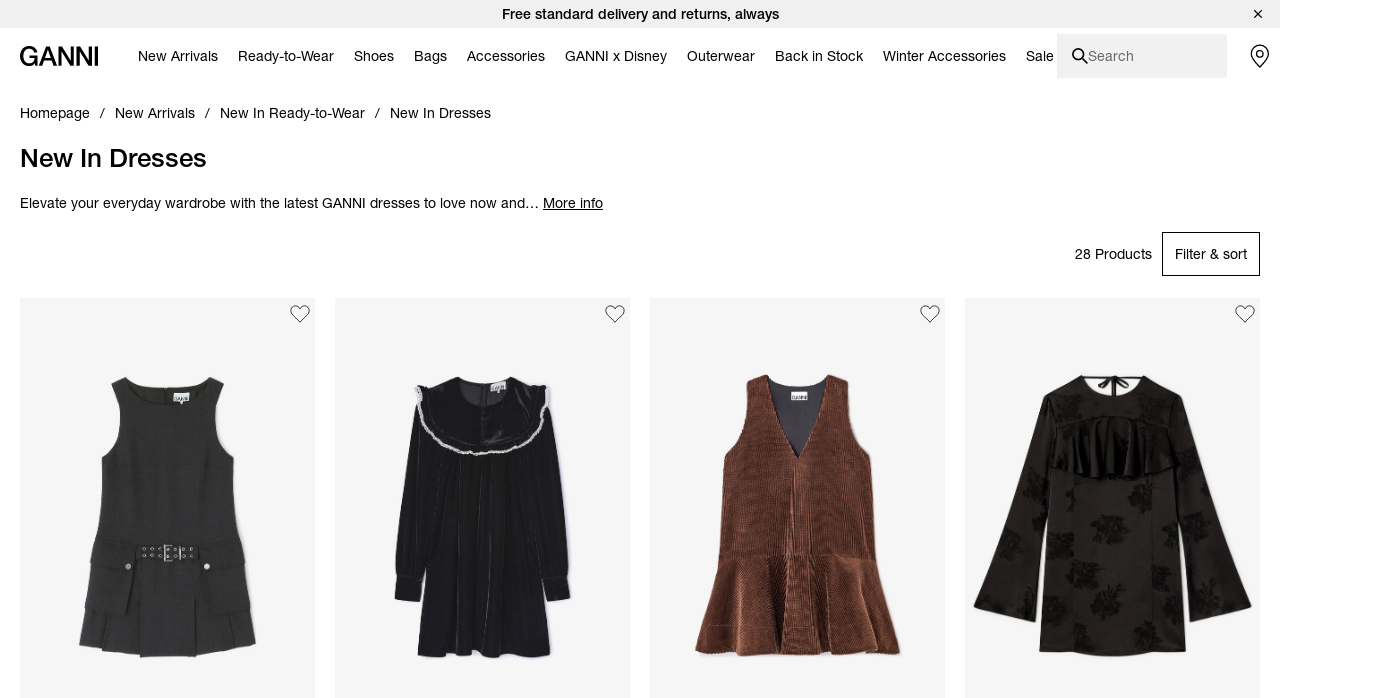

--- FILE ---
content_type: text/html;charset=UTF-8
request_url: https://www.ganni.com/us/new-in-dresses/
body_size: 66687
content:













<!DOCTYPE html>
<html
lang="en"
class="en-us"
style="


"
>
<head>

<link rel="dns-prefetch preconnect" href="https://cdn.cquotient.com/js/v2" crossorigin="crossorigin" >
<link rel="dns-prefetch preconnect" href="https://p.cquotient.com" crossorigin="crossorigin" >
<link rel="dns-prefetch preconnect" href="https://www.google-analytics.com" crossorigin="crossorigin" >
<meta charset=UTF-8>
<meta http-equiv="x-ua-compatible" content="ie=edge">
<meta name="viewport" content="width=device-width, initial-scale=1">














    
        
            
                
            
            
                <meta name="robots" content="index, follow">
                
            
            
        
    



    <title>New Arrival Dresses | Mini &amp; Midi Dresses | GANNI US</title>



<meta name="description"
	  content="Shop New In Dresses at GANNI.com. Feel confident and march to your own beat. Fast &amp; easy delivery on all orders.
      "/>


<style>
    footer {
        visibility: hidden;
    }
</style>
<link rel="preload" href="/on/demandware.static/Sites-ganni_us-Site/-/en_US/v1768882369445/css/global.css" as="style" />
<link rel="stylesheet" href="/on/demandware.static/Sites-ganni_us-Site/-/en_US/v1768882369445/css/global.css" data-test="Search-Show" />

    <link rel="stylesheet" data-resource-load-type="postponed" data-resource-href="/on/demandware.static/Sites-ganni_us-Site/-/en_US/v1768882369445/css/postponed.css" data-test="Search-Show" />



    <link rel="stylesheet" href="/on/demandware.static/Sites-ganni_us-Site/-/en_US/v1768882369445/css/page-search.css"  />



<script>
    window.analyticsProperties = {"event.minicart.open":"mini_cart_open","event.minicart.close":"mini_cart_close","event.minicart.remove":"mini_cart_remove","event.minicart.checkout":"mini_cart_checkout","event.minicart.basket":"mini_cart_view_basket","event.minicart.promoApplied":"mini_cart_promocode_applied","event.minicart.promoFailed":"invalid_coupon","event.search.results":"full_search","event.search.open":"mini_search_open","event.search.click":"mini_search_click","event.search.close":"mini_search_close","event.search.empty":"no_search_results","event.search.viewItemList":"view_item_list","event.product.viewItem":"view_item","event.product.info":"PDP_more_info","event.product.openPickup":"find_in_store_open","event.product.openSizeGuide":"size_guide_open","event.product.clickSizeGuide":"size_guide_click","event.product.clickNotifyMe":"oos_notify_me_click","event.product.clickWaitlistBtn":"waitlist_btn_click","event.product.submitPickup":"find_in_store_complete","event.product.submitWaitList":"event.product.submitWaitList","event.product.addToCart":"add_to_cart","event.cart.view":"view_cart","event.cart.removeProduct":"remove_from_cart","event.listing.applySort":"sorting","event.listing.openFilters":"filters_opened","event.listing.appliedFilters":"filters_applied","event.listing.viewProducts":"filters_view_products","event.listing.clearFilters":"filters_clear_selection","event.checkout.personal":"checkout_personal_info","event.checkout.begin":"begin_checkout","event.checkout.delivery":"checkout_delivery","event.checkout.delivery.submit":"add_shipping_info","event.checkout.payment.submit":"add_payment_info","event.checkout.payment.error":"payment_error","event.checkout.purchase":"purchase","event.tile.selectItem":"select_item","event.other.changeCart":"cart_changes","event.other.changeCart.action.size":"size","event.other.changeCart.action.quantity":"quantity","event.other.clickNavigation":"menu_click","event.other.changeLocale":"selector_country","event.other.changeLanguage":"selector_language","event.other.checkoutOverlay":"checkout_overlay","event.other.checkoutOverlay.clicktype.login":"log in","event.other.checkoutOverlay.clicktype.close":"close","event.other.submitNewsletter":"newsletter_signup","event.other.submitNewsletter.formtype.footer":"footer","event.other.submitNewsletter.formtype.oos":"oos_form","event.other.submitNewsletter.formtype.signupform":"sign_up_form","event.promotion.select":"select_promotion","event.giftcard.balance.successful":"giftcard_check_balance_successful","event.giftcard.balance.failed":"giftcard_check_balance_unsuccessful","event.giftcard.balance.another":"giftcard_check_another_balance","event.account.login":"login","event.account.password.forgot":"reset_your_password_start","event.account.password.reset":"reset_your_password_success","event.account.track.order":"track_your_order","event.account.menu.click":"my_account_menu","event.account.create":"sign_up","value.product.readMore":"Read more","value.product.tab1":"Details","value.product.tab2":"Free Shipping","value.product.tab3":"Size & Fit","value.product.tab4":"Care Guide","value.product.tab5":"Sustainability","value.product.tab6":"Complete The Look","value.product.tab7":"Collection {0}","value.sizeguide.tab1":"Fit","value.sizeguide.tab2":"Product Measurement","value.sizeguide.tab3":"Size Chart","value.sizeguide.tab4":"How To Measure","value.search.productClick":"suggested_products","value.search.seeAllResults":"see_all_results","value.search.suggestedSearches":"suggested_searches","analytics.listName.default":"Product Listing","analytics.listName.plp":"PLP","analytics.listName.search":"Search Results","analytics.listName.carousel":"Carousel","analytics.listName.search.flyout":"Search Flyout","analytics.listName.wishlist.page":"Wishlist","analytics.listName.wishlist.carousel":"Wishlist carousel","analytics.location.carousel":"carousel","analytics.location.search.flyout":"searchFlyout","event.wishlist.add":"add_to_wishlist","event.wishlist.error":"wishlist_error","event.wishlist.location":"wishlist","event.overlay.open":"overlay_open","event.overlay.type.notifyme":"notifyme","event.overlay.type.waitlist":"waitlist","event.overlay.success":"overlay_success"};
</script>





<!-- TEMPLATENAME: seo.isml -->





	
		<link rel="next" href="https://www.ganni.com/us/new-in-dresses/?start=20&amp;sz=20&amp;safg=g" />
	

		




	<link rel="canonical" href="https://www.ganni.com/us/new-in-dresses/" />






	<link rel="alternate" href="https://www.ganni.com/us/new-in-dresses/" hreflang="en-us" />

	<link rel="alternate" href="https://www.ganni.com/en-ph/new-in-dresses/" hreflang="en-ph" />

	<link rel="alternate" href="https://www.ganni.com/en-vn/new-in-dresses/" hreflang="en-vn" />

	<link rel="alternate" href="https://www.ganni.com/en-rs/new-in-dresses/" hreflang="en-rs" />

	<link rel="alternate" href="https://www.ganni.com/en-jp/new-in-dresses/" hreflang="en-jp" />

	<link rel="alternate" href="https://www.ganni.com/en-hk/new-in-dresses/" hreflang="en-hk" />

	<link rel="alternate" href="https://www.ganni.com/en-tw/new-in-dresses/" hreflang="en-tw" />

	<link rel="alternate" href="https://www.ganni.com/en-is/new-in-dresses/" hreflang="en-is" />

	<link rel="alternate" href="https://www.ganni.com/en-cl/new-in-dresses/" hreflang="en-cl" />

	<link rel="alternate" href="https://www.ganni.com/en-za/new-in-dresses/" hreflang="en-za" />

	<link rel="alternate" href="https://www.ganni.com/en-co/new-in-dresses/" hreflang="en-co" />

	<link rel="alternate" href="https://www.ganni.com/en-my/new-in-dresses/" hreflang="en-my" />

	<link rel="alternate" href="https://www.ganni.com/en-al/new-in-dresses/" hreflang="en-al" />

	<link rel="alternate" href="https://www.ganni.com/en-mx/new-in-dresses/" hreflang="en-mx" />

	<link rel="alternate" href="https://www.ganni.com/en-as/new-in-dresses/" hreflang="en-as" />

	<link rel="alternate" href="https://www.ganni.com/en-ar/new-in-dresses/" hreflang="en-ar" />

	<link rel="alternate" href="https://www.ganni.com/en-pa/new-in-dresses/" hreflang="en-pa" />

	<link rel="alternate" href="https://www.ganni.com/en-cy/new-in-dresses/" hreflang="en-cy" />

	<link rel="alternate" href="https://www.ganni.com/en-pe/new-in-dresses/" hreflang="en-pe" />

	<link rel="alternate" href="https://www.ganni.com/en-th/new-in-dresses/" hreflang="en-th" />

	<link rel="alternate" href="https://www.ganni.com/en-bz/new-in-dresses/" hreflang="en-bz" />

	<link rel="alternate" href="https://www.ganni.com/en-ca/new-in-dresses/" hreflang="en-ca" />

	<link rel="alternate" href="https://www.ganni.com/en-ge/new-in-dresses/" hreflang="en-ge" />

	<link rel="alternate" href="https://www.ganni.com/en-id/new-in-dresses/" hreflang="en-id" />

	<link rel="alternate" href="https://www.ganni.com/en-eg/new-in-dresses/" hreflang="en-eg" />

	<link rel="alternate" href="https://www.ganni.com/en-in/new-in-dresses/" hreflang="en-in" />

	<link rel="alternate" href="https://www.ganni.com/en-uy/new-in-dresses/" hreflang="en-uy" />

	<link rel="alternate" href="https://www.ganni.com/en-ad/new-in-dresses/" hreflang="en-ad" />

	<link rel="alternate" href="https://www.ganni.com/da-fo/nyheder-kjoler/" hreflang="da-fo" />

	<link rel="alternate" href="https://www.ganni.com/en-fo/new-in-dresses/" hreflang="en-fo" />

	<link rel="alternate" href="https://www.ganni.com/en-sa/new-in-dresses/" hreflang="en-sa" />

	<link rel="alternate" href="https://www.ganni.com/en-nz/new-in-dresses/" hreflang="en-nz" />

	<link rel="alternate" href="https://www.ganni.com/en-bm/new-in-dresses/" hreflang="en-bm" />

	<link rel="alternate" href="https://www.ganni.com/en-bs/new-in-dresses/" hreflang="en-bs" />

	<link rel="alternate" href="https://www.ganni.com/en-br/new-in-dresses/" hreflang="en-br" />

	<link rel="alternate" href="https://www.ganni.com/en-qa/new-in-dresses/" hreflang="en-qa" />

	<link rel="alternate" href="https://www.ganni.com/en-ma/new-in-dresses/" hreflang="en-ma" />

	<link rel="alternate" href="https://www.ganni.com/en-sg/new-in-dresses/" hreflang="en-sg" />

	<link rel="alternate" href="https://www.ganni.com/en/new-in-dresses/" hreflang="x-default" />

	<link rel="alternate" href="https://www.ganni.com/fr-fr/nouveautes-robes/" hreflang="fr-fr" />

	<link rel="alternate" href="https://www.ganni.com/en-cz/new-in-dresses/" hreflang="en-cz" />

	<link rel="alternate" href="https://www.ganni.com/de/neu-kleider/" hreflang="de" />

	<link rel="alternate" href="https://www.ganni.com/en-nl/new-in-dresses/" hreflang="en-nl" />

	<link rel="alternate" href="https://www.ganni.com/en-ro/new-in-dresses/" hreflang="en-ro" />

	<link rel="alternate" href="https://www.ganni.com/en-pl/new-in-dresses/" hreflang="en-pl" />

	<link rel="alternate" href="https://www.ganni.com/da/nyheder-kjoler/" hreflang="da" />

	<link rel="alternate" href="https://www.ganni.com/en-de/new-in-dresses/" hreflang="en-de" />

	<link rel="alternate" href="https://www.ganni.com/en-no/new-in-dresses/" hreflang="en-no" />

	<link rel="alternate" href="https://www.ganni.com/en-bg/new-in-dresses/" hreflang="en-bg" />

	<link rel="alternate" href="https://www.ganni.com/en-pt/new-in-dresses/" hreflang="en-pt" />

	<link rel="alternate" href="https://www.ganni.com/en-be/new-in-dresses/" hreflang="en-be" />

	<link rel="alternate" href="https://www.ganni.com/en-fi/new-in-dresses/" hreflang="en-fi" />

	<link rel="alternate" href="https://www.ganni.com/en-kr/new-in-dresses/" hreflang="en-kr" />

	<link rel="alternate" href="https://www.ganni.com/en-es/new-in-dresses/" hreflang="en-es" />

	<link rel="alternate" href="https://www.ganni.com/en-gr/new-in-dresses/" hreflang="en-gr" />

	<link rel="alternate" href="https://www.ganni.com/en-it/new-in-dresses/" hreflang="en-it" />

	<link rel="alternate" href="https://www.ganni.com/fr-ch/nouveautes-robes/" hreflang="fr-ch" />

	<link rel="alternate" href="https://www.ganni.com/en-au/new-in-dresses/" hreflang="en-au" />

	<link rel="alternate" href="https://www.ganni.com/en-at/new-in-dresses/" hreflang="en-at" />

	<link rel="alternate" href="https://www.ganni.com/en-sk/new-in-dresses/" hreflang="en-sk" />

	<link rel="alternate" href="https://www.ganni.com/nb-no/nyheter-kjoler/" hreflang="nb-no" />

	<link rel="alternate" href="https://www.ganni.com/en-ie/new-in-dresses/" hreflang="en-ie" />

	<link rel="alternate" href="https://www.ganni.com/en-gb/new-in-dresses/" hreflang="en-gb" />

	<link rel="alternate" href="https://www.ganni.com/de-ch/neu-kleider/" hreflang="de-ch" />

	<link rel="alternate" href="https://www.ganni.com/en-ee/new-in-dresses/" hreflang="en-ee" />

	<link rel="alternate" href="https://www.ganni.com/en-ch/new-in-dresses/" hreflang="en-ch" />

	<link rel="alternate" href="https://www.ganni.com/sv-se/nyheter-klanningar/" hreflang="sv-se" />

	<link rel="alternate" href="https://www.ganni.com/en-ae/new-in-dresses/" hreflang="en-ae" />

	<link rel="alternate" href="https://www.ganni.com/en-hr/new-in-dresses/" hreflang="en-hr" />

	<link rel="alternate" href="https://www.ganni.com/en-lv/new-in-dresses/" hreflang="en-lv" />

	<link rel="alternate" href="https://www.ganni.com/en-lu/new-in-dresses/" hreflang="en-lu" />

	<link rel="alternate" href="https://www.ganni.com/en-lt/new-in-dresses/" hreflang="en-lt" />

	<link rel="alternate" href="https://www.ganni.com/en-dk/new-in-dresses/" hreflang="en-dk" />

	<link rel="alternate" href="https://www.ganni.com/en-hu/new-in-dresses/" hreflang="en-hu" />

	<link rel="alternate" href="https://www.ganni.com/de-at/neu-kleider/" hreflang="de-at" />

	<link rel="alternate" href="https://www.ganni.com/en-fr/new-in-dresses/" hreflang="en-fr" />

	<link rel="alternate" href="https://www.ganni.com/en-se/new-in-dresses/" hreflang="en-se" />

	<link rel="alternate" href="https://www.ganni.com/fr-be/nouveautes-robes/" hreflang="fr-be" />

	<link rel="alternate" href="https://www.ganni.com/en-si/new-in-dresses/" hreflang="en-si" />








	
		<meta property="og:title" content="New Arrival Dresses | Mini &amp; Midi Dresses | GANNI US" />
	
	
		<meta property="og:type" content="category" />
	
	
	
		<meta property="og:image" content="https://www.ganni.com/on/demandware.static/-/Sites/default/dwcfb5b867/25-3-url.jpg" />
	
	
		<meta property="og:description" content="Shop New In Dresses at GANNI.com. Feel confident and march to your own beat. Fast &amp; easy delivery on all orders." />
	
	
		<meta property="og:site_name" content="Ganni a/s" />
	

	
	
		<meta itemprop="name" content="New Arrival Dresses | Mini &amp; Midi Dresses | GANNI US" />
	
	
		<meta itemprop="description" content="Shop New In Dresses at GANNI.com. Feel confident and march to your own beat. Fast &amp; easy delivery on all orders." />
	
	
		<meta itemprop="image" content="https://www.ganni.com/on/demandware.static/-/Sites/default/dwcfb5b867/25-3-url.jpg" />
	

	
	
		<meta name="twitter:card" content="summary" />
	
	
		<meta name="twitter:title" content="New Arrival Dresses | Mini &amp; Midi Dresses | GANNI US" />
	
	
		<meta name="twitter:description" content="Shop New In Dresses at GANNI.com. Feel confident and march to your own beat. Fast &amp; easy delivery on all orders." />
	
	
		<meta name="twitter:site" content="@ganni" />
	
	
		<meta name="twitter:image:src" content="https://www.ganni.com/on/demandware.static/-/Sites/default/dwcfb5b867/25-3-url.jpg" />
	






<meta name="CurrentPipelineName" content="Search-Show" />


<link rel="icon" type="image/png" href="/on/demandware.static/Sites-ganni_us-Site/-/default/dw75383252/images/favicon.ico" />



<script>
window.dataLayer = window.dataLayer || [];
var analytics = {
event: "genericInfo",
bu: "US",
pageCategory: "Category page"
};
window.dataLayer.push(analytics);
</script>

<!-- Google Tag Manager -->
<script>(function(w,d,s,l,i){w[l]=w[l]||[];w[l].push({'gtm.start':new Date().getTime(),event:'gtm.js'});var f=d.getElementsByTagName(s)[0],j=d.createElement(s);j.async=true;j.src="https://tracking.ganni.com/ddjnqqrhmkibe.js?"+i;f.parentNode.insertBefore(j,f);})(window,document,'script','dataLayer','473jr=aWQ9R1RNLU5OQzhXUDI%3D&apiKey=f0cd9d4f');</script>
<!-- End Google Tag Manager -->





<meta name="google-site-verification" content="T5Os7WWjfLkdib9mivDZyybxT2UEHU4M1LNs_oVvxSQ" />


<meta name="google-site-verification" content="41qvBrxdkd7pmxEL9nK2raQt9QzU1Y-KXqXiHUj5mm8" />





<script>
    if ('serviceWorker' in navigator) {
        window.addEventListener('load', function() {
            navigator.serviceWorker.register('/worker.js')
                .then(function(registration) {
                    console.log('[Service Worker] Registered ! ');
                });
        });
    }
</script>

<script>
    window.universal_variable = {};
</script>
<!--[if gt IE 9]><!-->
    
<!--<![endif]-->

<!--[ZenDesk script start]><!-->
<!-- Pinterest Tag -->
<script>
!function(e){if(!window.pintrk){window.pintrk = function () {
window.pintrk.queue.push(Array.prototype.slice.call(arguments))};var
  n=window.pintrk;n.queue=[],n.version="3.0";var
  t=document.createElement("script");t.async=!0,t.src=e;var
  r=document.getElementsByTagName("script")[0];
  r.parentNode.insertBefore(t,r)}}("https://s.pinimg.com/ct/core.js");
pintrk('load', '2613834653430', {em: '<user_email_address>'});
pintrk('page');
</script>
<noscript>
<img height="1" width="1" style="display:none;" alt=""
  src="https://ct.pinterest.com/v3/?event=init&tid=2613834653430&pd[em]=<hashed_email_address>&noscript=1" />
</noscript>
<!-- end Pinterest Tag -->
<!--[ZenDesk script end]><!-->
<!--[VoCast script start]><!-->
<script type="text/javascript" src="https://presscloud.com/nr/lib/iframe-resizer/js/iframeResizer.min.js" defer></script>
<script>
    window.addEventListener("hashchange", function(){
        let elem = document.getElementById('digitalshowroom');
        if (elem) {
            elem.contentWindow.postMessage("route=" + location.hash, "*");
        }
    });

    reportDimentions = function(event){
        let element = document.getElementById('digitalshowroom')
        if (element) {
            var bounding = element.getBoundingClientRect();
            var elementWidth = parseInt(element.style.width, 10);
            var elementHeight = parseInt(element.style.height, 10);

            // Calculate the rect of the iframe that is currently visible on screen
            var visibleTop = bounding.top < 0 ? -bounding.top : 0;
            var visibleLeft = bounding.left < 0 ? -bounding.left : 0;
            var visibleWidth =  window.innerWidth - (bounding.left > 0 ? bounding.left : 0);
            if (visibleWidth > elementWidth) visibleWidth = elementWidth
            
            var visibleHeight = window.innerHeight - (bounding.top > 0 ? bounding.top : 0);
            if (visibleHeight > elementHeight) visibleHeight = elementHeight

            var visibleRect = { top: visibleTop, left: visibleLeft, width: visibleWidth, height: visibleHeight }
            document.getElementById('digitalshowroom').contentWindow.postMessage( { message: 'scroll', visibleRect: visibleRect } , "*");
        }
    }

    window.addEventListener("scroll", event =>reportDimentions(event));
    window.addEventListener("resize", event =>reportDimentions(event));

    document.addEventListener("DOMContentLoaded", function(event) {
        let elem = document.getElementById('digitalshowroom');
        if (elem) {
            elem.src = 'https://gannipress.presscloud.com/digitalshowroom' + location.hash;
        }
        let iframes = iFrameResize( { scrolling: true, checkOrigin: false, heightCalculationMethod: 'taggedElement'}, '#digitalshowroom');
        reportDimentions(event);
    });

    window.addEventListener("message", function(event){
        if (event.data && typeof event.data === 'string') {
            let routeString = "routeChanged="
            let hasRouteChanged = event.data.indexOf(routeString)

            if (hasRouteChanged !== -1) {
                let routeHash = "#"+ event.data.substring(routeString.length)
                if (routeHash !== location.hash) {
                    // console.info("Updating location.hash to '" + routeHash + "' (now:'"+location.hash+"') as instructed by message from iframe");
                    location.hash = routeHash
                }                   
            }
        }
    }, false);
</script>

<script type="text/javascript">
    window.addEventListener("hashchange", function(){
        let elem = document.getElementById('digitalwholesale');
        if (elem) {
            elem.contentWindow.postMessage("route=" + location.hash, "*");
        }
    });

    reportDimentions = function(event){
        let element = document.getElementById('digitalwholesale')
        if (element) {
            var bounding = element.getBoundingClientRect();
            var elementWidth = parseInt(element.style.width, 10);
            var elementHeight = parseInt(element.style.height, 10);

            var visibleTop = bounding.top < 0 ? -bounding.top : 0;
            var visibleLeft = bounding.left < 0 ? -bounding.left : 0;
            var visibleWidth =  window.innerWidth - (bounding.left > 0 ? bounding.left : 0);
            if (visibleWidth > elementWidth) visibleWidth = elementWidth;
            
            var visibleHeight = window.innerHeight - (bounding.top > 0 ? bounding.top : 0);
            if (visibleHeight > elementHeight) visibleHeight = elementHeight;

            var visibleRect = { top: visibleTop, left: visibleLeft, width: visibleWidth, height: visibleHeight };
            document.getElementById('digitalwholesale').contentWindow.postMessage( { message: 'scroll', visibleRect: visibleRect } , "*");
        }
    }

    window.addEventListener("scroll", event =>reportDimentions(event));
    window.addEventListener("resize", event =>reportDimentions(event));

    document.addEventListener("DOMContentLoaded", function(event) {
        let elem = document.getElementById('digitalwholesale');
        if (elem) {
            elem.src = 'https://ganniwholesale.presscloud.com/digitalshowroom' + location.hash;
        }
        var iframes = iFrameResize( { scrolling: true, checkOrigin: false, heightCalculationMethod: 'taggedElement'}, '#digitalwholesale');
        reportDimentions(event);
    });

    window.addEventListener("message", function(event){
        if (event.data && typeof event.data === 'string') {
            let routeString = "routeChanged="
            let hasRouteChanged = event.data.indexOf(routeString)

            if (hasRouteChanged !== -1) {
                let routeHash = "#"+ event.data.substring(routeString.length)
                if (routeHash !== location.hash) {
                    location.hash = routeHash
                }                   
            }
        }
    }, false);
</script>
<!--[VoCast script end]><!-->

<!-- START Rakuten Marketing Tracking -->
  <script type="text/javascript">
    (function (url) {
      /*Tracking Bootstrap Set Up DataLayer objects/properties here*/
      if(!window.DataLayer){
        window.DataLayer = {};
      }
      if(!DataLayer.events){
        DataLayer.events = {};
      }
      DataLayer.events.SPIVersion = DataLayer.events.SPIVersion || "3.4";
      DataLayer.events.SiteSection = "1";

      var loc, ct = document.createElement("script");
      ct.type = "text/javascript";
      ct.async = true; ct.src = url; loc = document.getElementsByTagName('script')[0];
      loc.parentNode.insertBefore(ct, loc);
      }(document.location.protocol + "//tag.rmp.rakuten.com/122240.ct.js"));
  </script>
<!-- END Rakuten Marketing Tracking -->

<script src="https://cdn.noibu.com/collect.js"></script>



<script type="text/javascript" src="https://try.abtasty.com/84794e12645a825d6be6cb4d78a5cd78.js"></script>

<!-- Klarna placement -->





<link rel="preload" href="/on/demandware.static/Sites-ganni_us-Site/-/en_US/v1768882369445/js/critical.js" as="script" />
<script src="/on/demandware.static/Sites-ganni_us-Site/-/en_US/v1768882369445/js/critical.js"></script>
<script defer data-resource-load-type="postponed" data-resource-src="/on/demandware.static/Sites-ganni_us-Site/-/en_US/v1768882369445/js/global.js"></script>

    <script
        
            defer data-resource-load-type="postponed" data-resource-src="/on/demandware.static/Sites-ganni_us-Site/-/en_US/v1768882369445/js/pageExperience.js"
        
        
    ></script>

    <script
        
            defer data-resource-load-type="postponed" data-resource-src="/on/demandware.static/Sites-ganni_us-Site/-/en_US/v1768882369445/js/pageSearch.js"
        
        
    ></script>




<svg aria-hidden="true" focusable="false" class="d-none">
    <defs>
        
<symbol id="icon-close" viewBox="0 0 24 24">
    <path d="M24 1.2L22.8 0 12 10.8 1.2 0 0 1.2 10.8 12 0 22.8 1.2 24 12 13.2 22.8 24l1.2-1.2L13.2 12z"/>
</symbol>

<symbol id="icon-checkmark" viewBox="0 0 10 8">
    <path d="M8.63179 0C7.11348 1.5216 5.36646 3.26408 3.78772 4.84406L1.24748 2.68109L0 4.15494L3.21932 6.89136L3.8984 7.46982L4.52716 6.83602C6.24258 5.11692 8.28148 3.08542 10 1.36318L8.63179 0Z"/>
</symbol>

<symbol id="icon-plus" viewBox="0 0 11 11">
    <path fill-rule="evenodd" clip-rule="evenodd" d="M6 0H5V5H0V6H5V11H6V6H11V5H6V0Z"/>
</symbol>

<symbol id="icon-minus" viewBox="0 0 11 11">
    <rect y="5" width="11" height="1" fill="#111111"/>
</symbol>

<symbol id="icon-arrow-down" viewBox="0 0 12 18">
    <path d="M1 1L6 6L11 1" stroke="#111111"/>
</symbol>

<symbol id="icon-arrow-left" viewBox="0 0 16 16">
    <path d="M10.6992 13.771L4.40547 7.51184L10.6992 1.25268" stroke="black" stroke-width="1.48482" stroke-linecap="round"/>
</symbol>

<symbol id="icon-arrow-submit" viewBox="0 0 9 17">
    <path d="M0.744263 1.46484L8.08231 8.80289L0.744261 16.1409" stroke="#ffffff" stroke-width="1.16667" stroke-linecap="round"/>
</symbol>

<symbol id="icon-heart" viewBox="0 0 16 14">
    <path d="M4.4911 0.955224C4.98027 0.955224 5.86486 1.17868 7.29984 2.52372L8.01114 3.19112L8.71155 2.51332C9.70787 1.54952 10.7674 0.950933 11.4779 0.950933C12.4357 0.950933 13.1904 1.26285 13.9265 1.9621C14.6198 2.62125 15.0022 3.49759 15.0022 4.42955C15.0022 5.36216 14.6206 6.23916 13.9194 6.90524C13.8623 6.96069 10.8479 10.0587 8.32157 12.6549C8.20258 12.7627 8.06626 12.7795 7.9948 12.7795C7.92334 12.7795 7.78851 12.7633 7.67018 12.659C7.0546 12.007 2.5932 7.28251 2.07449 6.78839C1.38002 6.12858 0.998298 5.25159 0.998298 4.31914C0.998298 3.38735 1.38068 2.51068 2.07499 1.85104C2.74982 1.20822 3.54034 0.955224 4.4911 0.955224ZM4.4911 0.00445602C3.2974 0.00445602 2.2453 0.344429 1.36946 1.17852C-0.456487 2.91254 -0.456487 5.7254 1.36946 7.46075C1.89048 7.95684 6.95029 13.3177 6.95029 13.3177C7.23878 13.5928 7.61704 13.7298 7.99447 13.7298C8.37191 13.7298 8.74918 13.5928 9.03749 13.3177C9.03749 13.3177 14.5716 7.62892 14.6305 7.57182C16.4565 5.83598 16.4565 3.02312 14.6305 1.28909C13.725 0.427441 12.7122 0 11.4777 0C10.2985 0 8.9827 0.895481 8.00008 1.84625C6.98611 0.895646 5.71121 0.00445602 4.4911 0.00445602Z" fill="#111111"/>
</symbol>

<symbol id="icon-apple" viewBox="0 0 13 15">
    <path d="M10.3168 7.95385C10.3381 10.2195 12.3309 10.9735 12.3529 10.9831C12.3361 11.0363 12.0345 12.0575 11.3031 13.1124C10.6707 14.0245 10.0145 14.9332 8.98067 14.952C7.96485 14.9704 7.6382 14.3575 6.47683 14.3575C5.31581 14.3575 4.9529 14.9332 3.99131 14.9704C2.99342 15.0077 2.23354 13.9842 1.59596 13.0755C0.293155 11.2168 -0.702458 7.82316 0.634399 5.5324C1.29852 4.3948 2.48536 3.67443 3.77356 3.65596C4.75346 3.63751 5.67837 4.30653 6.2774 4.30653C6.87605 4.30653 8.00001 3.50198 9.18159 3.62014C9.67624 3.64045 11.0647 3.81732 11.9563 5.10521C11.8845 5.14916 10.2996 6.05969 10.3168 7.95386V7.95385ZM8.40767 2.39041C8.93746 1.75756 9.29404 0.876576 9.19676 0C8.43311 0.0302881 7.50969 0.50218 6.96195 1.13468C6.47106 1.69479 6.04115 2.59129 6.15715 3.45051C7.00832 3.5155 7.87786 3.02367 8.40767 2.39042" fill="black"/>
</symbol>

<symbol id="icon-trash" viewBox="0 0 20 20">
    <g>
        <path d="M15.16,6.77l-1.04,11.5H6.24L5.2,6.77H15.16 M16.26,5.77H4.11l1.21,13.5h9.72L16.26,5.77L16.26,5.77z"/>
    </g>
    <rect x="3.77" y="3.08" width="12.82" height="2.03"/>
    <path d="M11.48,4.43h-2.6c-0.28,0-0.5-0.22-0.5-0.5v-1.7c0-0.27,0.22-0.5,0.5-0.5h2.6c0.27,0,0.5,0.22,0.5,0.5v1.7
        C11.98,4.2,11.76,4.43,11.48,4.43z"/>
    <g>
        <path d="M10.33,16.58h-0.3c-0.23,0-0.42-0.19-0.42-0.42V8.44c0-0.23,0.19-0.42,0.42-0.42h0.3c0.23,0,0.42,0.19,0.42,0.42v7.71
            C10.75,16.39,10.56,16.58,10.33,16.58z"/>
        <path d="M12.61,16.58h-0.3c-0.23,0-0.42-0.19-0.42-0.42V8.44c0-0.23,0.19-0.42,0.42-0.42h0.3c0.23,0,0.42,0.19,0.42,0.42v7.71
            C13.03,16.39,12.84,16.58,12.61,16.58z"/>
        <path d="M8.05,16.58h-0.3c-0.23,0-0.42-0.19-0.42-0.42V8.44c0-0.23,0.19-0.42,0.42-0.42h0.3c0.23,0,0.42,0.19,0.42,0.42v7.71
            C8.47,16.39,8.28,16.58,8.05,16.58z"/>
    </g>
</symbol>

<symbol id="icon-location" viewBox="0 0 16 21">
    <path d="M7.501 0C3.358 0 0 3.358 0 7.501c0 3.962 6.683 12.343 6.97 12.704.129.161.324.255.531.255.207 0 .403-.094.532-.255.286-.361 6.97-8.742 6.97-12.704C15.002 3.358 11.642 0 7.5 0zm0 9.547c-1.506 0-2.728-1.221-2.728-2.728 0-1.506 1.222-2.728 2.728-2.728 1.506 0 2.728 1.222 2.728 2.728 0 1.507-1.222 2.728-2.728 2.728z" transform="translate(-376 -570) translate(352 541) translate(24.5 29.25)"></path>
</symbol>

<symbol id="icon-globe" viewBox="0 0 20 20">
    <circle id="Oval" stroke="#FFFFFF" cx="10" cy="10" r="9.5"></circle>
    <ellipse id="Oval-Copy" stroke="#FFFFFF" cx="10" cy="10" rx="5.5" ry="9.5"></ellipse>
    <polygon id="Rectangle" fill="#FFFFFF" transform="translate(10.000000, 10.000000) rotate(90.000000) translate(-10.000000, -10.000000) " points="9.5 0.5 10.5 0.5 10.5 19.5 9.5 19.5"></polygon>
    <polygon id="Rectangle-Copy-4" fill="#FFFFFF" transform="translate(10.000000, 10.000000) rotate(90.000000) translate(-10.000000, -10.000000) " points="9.5 0.5 10.5 0.5 10.5 19.5 9.5 19.5"></polygon>
    <polygon id="Rectangle-Copy-5" fill="#FFFFFF" transform="translate(10.000000, 5.500000) rotate(90.000000) translate(-10.000000, -5.500000) " points="9.5 -3 10.5 -3 10.5 14 9.5 14"></polygon>
    <polygon id="Rectangle-Copy-6" fill="#FFFFFF" transform="translate(10.000000, 14.500000) rotate(90.000000) translate(-10.000000, -14.500000) " points="9.5 6 10.5 6 10.5 23 9.5 23"></polygon>
    <rect id="Rectangle-Copy-3" fill="#FFFFFF" x="9.5" y="0.5" width="1" height="19"></rect>
</symbol>

<symbol id="icon-smile" viewBox="0 0 19 19">
    <g id="Nav-finals" stroke="none" stroke-width="1" fill="none" fill-rule="evenodd">
        <g id="Header-MB-NEW-ICONS" transform="translate(-219.000000, -80.000000)">
            <g id="Group-13" transform="translate(220.000000, 81.000000)">
                <path d="M16.611047,8.33344512 C16.5961298,12.9203712 12.8648172,16.6266778 8.27721523,16.6111822 C3.69028915,16.5955891 -0.015341568,12.8642765 0.00015402658,8.2773504 C0.015747072,3.69042432 3.74638387,-0.01588224 8.33330995,0.000284883516 C12.9209119,0.0152064 16.6265426,3.74651904 16.611047,8.33344512 Z" id="Stroke-1" stroke="#ffffff" stroke-width="1.35168"></path>
                <path d="M11.1112151,6.52503245 C11.2132669,7.98957773 10.8212797,9.20946893 10.2360023,9.25001933 C9.65004902,9.29124557 9.09248102,8.13758669 8.99042918,6.67304141 C8.8877015,5.20917197 9.28036454,3.98860493 9.86564198,3.94805453 C10.4515953,3.90682829 11.0091633,5.06116301 11.1112151,6.52503245" id="Fill-3" fill="#ffffff"></path>
                <path d="M7.39936666,6.783744 C7.5014185,8.24828928 7.1094313,9.46885632 6.52415386,9.50940672 C5.93820058,9.54995712 5.38063258,8.39629824 5.27858074,6.9324288 C5.17585306,5.46788352 5.5685161,4.24731648 6.15379354,4.20676608 C6.73974682,4.16621568 7.29731482,5.31987456 7.39936666,6.783744" id="Fill-5" fill="#ffffff"></path>
                <path d="M13.0974413,9.0494976 C13.0089062,11.5244237 11.1084442,13.2201062 8.69231616,13.4133965 C7.52243712,13.5080141 6.36337152,13.2566016 5.432064,12.5152051 C4.5163008,11.7866496 3.91209984,10.7276083 3.48767232,9.65505024 C3.25112832,9.05490432 2.27048448,9.3164544 2.51040768,9.92403456 C3.02674944,11.231785 3.7390848,12.4807373 4.8677376,13.351895 C6.00382464,14.2291354 7.42714368,14.5582694 8.845056,14.4136397 C11.764009,14.1149184 14.0037427,12.0475238 14.1112013,9.0494976 C14.1348557,8.397312 13.1210957,8.39798784 13.0974413,9.0494976" id="Fill-7" fill="#ffffff"></path>
            </g>
        </g>
    </g>
</symbol>

<symbol id="icon-filter" viewBox="0 0 19 9">
    <path d="M7.38889 8.83366H11.6111V7.38921H7.38889V8.83366ZM0 0.166992V1.61144H19V0.166992H0ZM3.16667 5.22255H15.8333V3.7781H3.16667V5.22255Z" fill="black"/>
</symbol>

<symbol id="icon-logo" viewBox="0 0 643 164">
    <path d="M144.44,78.16H78.5v20.92h40.84c-0.08,6.13-1.12,12.2-3.09,18c-1.74,5.17-4.64,9.87-8.47,13.76c-3.9,3.86-8.61,6.81-13.78,8.64c-6.02,2.07-12.36,3-18.72,2.75c-8.37,0-15.6-1.69-21.69-5.06c-5.96-3.26-11.06-7.9-14.86-13.54c-3.92-5.88-6.79-12.4-8.48-19.27c-3.66-14.44-3.66-29.56,0-44c1.69-6.86,4.56-13.38,8.48-19.27c3.8-5.65,8.91-10.3,14.88-13.57c6.09-3.37,13.32-5.06,21.69-5.06c4.84-0.01,9.66,0.66,14.31,2c4.42,1.26,8.59,3.27,12.33,5.94c7.69,5.49,12.72,13.96,13.87,23.34h26.86c-0.83-8.22-3.38-16.17-7.48-23.34c-3.81-6.57-8.91-12.3-15-16.84c-6.2-4.57-13.16-8.01-20.56-10.15C91.73,1.11,83.53-0.04,75.3,0C63.56,0,53.02,2.2,43.7,6.61c-9.07,4.2-17.15,10.27-23.7,17.83c-6.57,7.71-11.61,16.6-14.83,26.2C1.69,60.85-0.06,71.57,0,82.35C-0.07,93.21,1.68,104,5.17,114.27c3.22,9.6,8.26,18.5,14.83,26.2c6.53,7.55,14.62,13.59,23.7,17.73c9.33,4.32,19.87,6.48,31.6,6.49c9.54,0,17.98-1.61,25.32-4.84c7.34-3.23,14.67-9.03,22-17.4l2.78,18.5h19V78.16H144.44zM305.31,161L244.76,3.74h-29.29L155.14,161h28.41l14.75-41.62h62.75L275.8,161H305.31z M253.78,98.42h-48l23.78-67.59h0.66L253.78,98.42L253.78,98.42z M316.42,160.95h26.2V45.36h0.66l71.55,115.59h29.07V3.74h-26.2v115.82h-0.44L345.48,3.74h-29.06V160.95L316.42,160.95z M466.35,160.95h26.2V45.36h0.66l71.56,115.59h29.07V3.74h-26.21v115.82h-0.44L495.42,3.74h-29.07V160.95L466.35,160.95z M616.36,160.95h27.52V3.74h-27.52V160.95L616.36,160.95z"></path>
</symbol>

<symbol id="icon-login" viewBox="0 0 19 19">
    <g id="Nav-finals" stroke="none" stroke-width="1" fill="none" fill-rule="evenodd">
        <g id="Header-MB-NEW-ICONS" transform="translate(-219.000000, -80.000000)">
            <g id="Group-13" transform="translate(220.000000, 81.000000)">
                <path d="M16.611047,8.33344512 C16.5961298,12.9203712 12.8648172,16.6266778 8.27721523,16.6111822 C3.69028915,16.5955891 -0.015341568,12.8642765 0.00015402658,8.2773504 C0.015747072,3.69042432 3.74638387,-0.01588224 8.33330995,0.000284883516 C12.9209119,0.0152064 16.6265426,3.74651904 16.611047,8.33344512 Z" id="Stroke-1" stroke="#000" stroke-width="1.35168"></path>
                <path d="M11.1112151,6.52503245 C11.2132669,7.98957773 10.8212797,9.20946893 10.2360023,9.25001933 C9.65004902,9.29124557 9.09248102,8.13758669 8.99042918,6.67304141 C8.8877015,5.20917197 9.28036454,3.98860493 9.86564198,3.94805453 C10.4515953,3.90682829 11.0091633,5.06116301 11.1112151,6.52503245" id="Fill-3" fill="#000"></path>
                <path d="M7.39936666,6.783744 C7.5014185,8.24828928 7.1094313,9.46885632 6.52415386,9.50940672 C5.93820058,9.54995712 5.38063258,8.39629824 5.27858074,6.9324288 C5.17585306,5.46788352 5.5685161,4.24731648 6.15379354,4.20676608 C6.73974682,4.16621568 7.29731482,5.31987456 7.39936666,6.783744" id="Fill-5" fill="#000"></path>
                <path d="M13.0974413,9.0494976 C13.0089062,11.5244237 11.1084442,13.2201062 8.69231616,13.4133965 C7.52243712,13.5080141 6.36337152,13.2566016 5.432064,12.5152051 C4.5163008,11.7866496 3.91209984,10.7276083 3.48767232,9.65505024 C3.25112832,9.05490432 2.27048448,9.3164544 2.51040768,9.92403456 C3.02674944,11.231785 3.7390848,12.4807373 4.8677376,13.351895 C6.00382464,14.2291354 7.42714368,14.5582694 8.845056,14.4136397 C11.764009,14.1149184 14.0037427,12.0475238 14.1112013,9.0494976 C14.1348557,8.397312 13.1210957,8.39798784 13.0974413,9.0494976" id="Fill-7" fill="#000"></path>
            </g>
        </g>
    </g>
</symbol>

<symbol id="icon-search" viewBox="0 0 20 19">
    <g id="Nav-finals" stroke="none" stroke-width="1" fill="none" fill-rule="evenodd">
        <g id="Header-MB-NEW-ICONS" transform="translate(-260.000000, -80.000000)">
            <g id="Group-5" transform="translate(261.000000, 81.000000)">
                <path d="M13.8116014,6.86998118 C13.8116014,10.6269757 10.7351777,13.6716349 6.93966029,13.6716349 C3.14414285,13.6716349 0.067719168,10.6269757 0.067719168,6.86998118 C0.067719168,3.11298662 3.14414285,0.067651584 6.93966029,0.067651584 C10.7351777,0.067651584 13.8116014,3.11298662 13.8116014,6.86998118 Z" id="Stroke-1" stroke="#000000" stroke-width="1.486848"></path>
                <path d="M11.6085658,12.1347748 C13.3711565,13.8135613 15.134423,15.4936996 16.8970138,17.173162 C17.5268966,17.7733079 18.4838861,16.8190218 17.8526515,16.2175242 L12.5642035,11.1784612 C11.9343206,10.5783153 10.9773312,11.5326013 11.6085658,12.1347748" id="Fill-3" fill="#000000"></path>
            </g>
        </g>
    </g>
</symbol>

<symbol id="icon-bag" viewBox="0 0 18 19">
    <g id="Nav-finals" stroke="none" stroke-width="1" fill="none" fill-rule="evenodd">
        <g id="Header-MB-NEW-ICONS" transform="translate(-304.000000, -80.000000)" stroke="#000000" stroke-width="1.275">
            <g id="Group-5" transform="translate(304.000000, 80.000000)">
                <path d="M14.78439,17.45067 L2.33529,17.45067 C1.39774,17.45067 0.63699,16.68992 0.63699,15.75237 L0.63699,5.12397 C0.63699,4.18642 1.39774,3.42567 2.33529,3.42567 L14.78439,3.42567 C15.72279,3.42567 16.48269,4.18642 16.48269,5.12312 L16.48269,15.75237 C16.48269,16.68992 15.72279,17.45067 14.78439,17.45067 Z" id="Stroke-1"></path>
                <path d="M5.585095,3.6125 C5.585095,1.96945 6.917045,0.6375 8.560095,0.6375 C10.203145,0.6375 11.535095,1.96945 11.535095,3.6125" id="Stroke-3"></path>
            </g>
        </g>
    </g>
</symbol>

<symbol id="icon-hamburger" viewBox="0 0 17 13">
    <g id="Nav-finals" stroke="none" stroke-width="1" fill="none" fill-rule="evenodd">
        <g id="Header-MB-NEW-ICONS" transform="translate(-346.000000, -83.000000)" fill="#000000">
            <g id="Group-8" transform="translate(346.000000, 83.000000)">
                <g id="Group-6" transform="translate(0.000186, 0.000270)">
                    <path d="M0.870904497,1.6896 L15.4264706,1.6896 C16.5138971,1.6896 16.5152488,-1.49880108e-13 15.4264706,-1.49880108e-13 L0.870904497,-1.49880108e-13 C-0.215846223,-1.49880108e-13 -0.217873743,1.6896 0.870904497,1.6896" id="Fill-1"></path>
                    <path d="M0.899965617,7.23162317 L15.3974095,7.23162317 C16.484836,7.23162317 16.4861877,5.54202317 15.3974095,5.54202317 L0.899965617,5.54202317 C-0.187460943,5.54202317 -0.188812623,7.23162317 0.899965617,7.23162317" id="Fill-3"></path>
                    <path d="M0.815823537,12.4885094 L15.4815515,12.4885094 C16.5689781,12.4885094 16.5710056,10.7989094 15.4815515,10.7989094 L0.815823537,10.7989094 C-0.270927183,10.7989094 -0.272954703,12.4885094 0.815823537,12.4885094" id="Fill-5"></path>
                </g>
            </g>
        </g>
    </g>
</symbol>

<symbol id="icon-play" viewBox="0 0 40 40">
    <circle id="Oval" fill="#FFFFFF" cx="20" cy="20" r="20"></circle>
    <path d="M25.0471948,11.8278493 C24.9421471,11.7547806 24.8092246,11.7217863 24.6733264,11.7461854 L8.97194052,14.5652087 C8.87146846,14.5832474 8.77892467,14.6316059 8.70674424,14.7037864 C8.60911316,14.8014174 8.56029763,14.9293786 8.56029763,15.0573398 C8.56029763,15.1853009 8.60911316,15.3132621 8.70674424,15.4108931 L21.5891069,28.2932558 C21.6612873,28.3654362 21.7538311,28.4137947 21.8543031,28.4318335 C21.9902014,28.4562326 22.1231239,28.4232382 22.2281716,28.3501695 C22.3332193,28.2771008 22.4103922,28.1639577 22.4347913,28.0280595 L25.0471948,11.8278493 Z" id="Rectangle" stroke="#000000" fill="#000000" transform="translate(16.500000, 20.500000) rotate(45.000000) translate(-16.500000, -20.500000) "></path>
</symbol>

<symbol id="icon-provenance" viewBox="0 0 14 14">
    <path d="M6.38406 0.026533C2.97625 0.319443 0.252021 3.0987 0.0172705 6.51128C-0.0724395 7.7829 0.18856 9.0548 0.77183 10.1883C0.781721 10.2175 0.79584 10.2452 0.81375 10.2704C1.45687 11.4866 2.44387 12.4864 3.65157 13.145C4.85928 13.8037 6.2342 14.0921 7.6048 13.9742C10.9584 13.6908 13.6697 10.9977 13.971 7.6443C14.0642 6.62324 13.9322 5.59413 13.5843 4.62963C13.2364 3.66513 12.6811 2.78872 11.9576 2.06226C11.2341 1.3358 10.36 0.776993 9.3969 0.425243C8.4339 0.073493 7.4054 -0.062607 6.38406 0.026533ZM7.4544 0.631913C10.5895 0.849913 13.1337 3.3821 13.3662 6.51631C13.4518 7.6407 13.2371 8.7677 12.7441 9.7819H4.62902V8.5381C4.90471 8.6325 5.19447 8.6792 5.48586 8.6762C5.92071 8.6762 6.46175 8.5845 7.1129 8.3162C8.5141 7.7388 9.4755 8.2743 9.5163 8.2967C9.5631 8.3243 9.6164 8.339 9.6707 8.3394C9.725 8.3398 9.7785 8.3258 9.8256 8.2988C9.8728 8.2718 9.912 8.2329 9.9393 8.1859C9.9665 8.1389 9.9808 8.0855 9.9808 8.0311V3.98077C9.9808 3.92218 9.9641 3.8648 9.9327 3.81531C9.9014 3.76583 9.8566 3.72628 9.8036 3.70128C9.6152 3.6001 8.4622 3.04392 6.88039 3.69625C5.58702 4.22896 4.87718 3.96009 4.62957 3.8181C4.62828 3.76965 4.61558 3.72218 4.59252 3.67954C4.56946 3.6369 4.53667 3.6003 4.49683 3.5727C4.45698 3.5451 4.41119 3.52727 4.36317 3.52067C4.31515 3.51407 4.26625 3.51888 4.22044 3.5347C4.15854 3.55739 4.10534 3.59895 4.06833 3.65352C4.03132 3.70808 4.01239 3.77288 4.01419 3.83879V9.7819H1.25531C0.767031 8.774 0.55248 7.6555 0.63322 6.53846C0.71395 5.42147 1.08712 4.34537 1.71526 3.41824C2.34339 2.49111 3.20437 1.74557 4.21176 1.25649C5.21914 0.767413 6.33746 0.552013 7.4544 0.631913ZM4.62902 4.59565C4.62892 4.58377 4.63159 4.57204 4.63681 4.56138C4.64203 4.55071 4.64965 4.54141 4.65908 4.53419C4.66852 4.52698 4.6795 4.52207 4.69116 4.51983C4.70282 4.51759 4.71484 4.5181 4.72627 4.5213C5.21589 4.66832 6.00399 4.72421 7.1129 4.26753C8.1084 3.85723 8.8819 4.00872 9.2603 4.13896C9.2904 4.14947 9.3165 4.16913 9.3348 4.1952C9.3531 4.22127 9.3629 4.25242 9.3626 4.2843V7.4705C9.3626 7.4824 9.3599 7.4941 9.3546 7.5048C9.3493 7.5154 9.3416 7.5247 9.3321 7.5319C9.3227 7.5391 9.3117 7.544 9.3 7.5463C9.2883 7.5485 9.2763 7.548 9.2648 7.5448C8.7455 7.4056 7.9021 7.3212 6.87871 7.7438C5.71502 8.2234 5.02194 8.0529 4.71565 7.9115C4.68946 7.899 4.6674 7.8792 4.65205 7.8546C4.63671 7.8299 4.62872 7.8014 4.62902 7.7723V4.59565ZM7.0006 13.3845C5.92113 13.3839 4.8595 13.1095 3.91494 12.587C2.97039 12.0645 2.17378 11.3109 1.59961 10.3968H4.01251V11.4633C4.01068 11.5296 4.02978 11.5947 4.06711 11.6495C4.10444 11.7043 4.15809 11.7459 4.22044 11.7685C4.26693 11.7843 4.31652 11.7888 4.36509 11.7816C4.41367 11.7745 4.45984 11.7558 4.49978 11.7272C4.53971 11.6987 4.57227 11.661 4.59474 11.6173C4.61722 11.5736 4.62896 11.5253 4.62902 11.4761V10.3968H12.4015C11.8273 11.3109 11.0307 12.0644 10.0861 12.5869C9.1416 13.1094 8.08 13.3838 7.0006 13.3845Z"></path>
</symbol>



<symbol id="icon-payment-master" viewBox="0 0 47 32">
    <rect x="0.930159" y="0.275862" width="45.7931" height="31.0508" rx="1.93103" fill="white" stroke="#CAC3BD" stroke-width="0.551724"/>
    <path fill-rule="evenodd" clip-rule="evenodd" d="M17.6337 24.4055V25.5724V26.7392H17.1165V26.4559C16.9524 26.666 16.7035 26.7979 16.3651 26.7979C15.6981 26.7979 15.1752 26.2854 15.1752 25.5724C15.1752 24.8599 15.6981 24.3469 16.3651 24.3469C16.7035 24.3469 16.9524 24.4787 17.1165 24.6889V24.4055H17.6337ZM16.4314 24.8253C15.9836 24.8253 15.7097 25.1623 15.7097 25.5725C15.7097 25.9827 15.9836 26.3196 16.4314 26.3196C16.8592 26.3196 17.148 25.9972 17.148 25.5725C17.148 25.1478 16.8592 24.8253 16.4314 24.8253ZM35.1124 25.5725C35.1124 25.1623 35.3864 24.8253 35.8341 24.8253C36.2625 24.8253 36.5507 25.1478 36.5507 25.5725C36.5507 25.9972 36.2625 26.3196 35.8341 26.3196C35.3864 26.3196 35.1124 25.9827 35.1124 25.5725ZM37.039 23.4684V25.5724V26.7392H36.5212V26.4559C36.3571 26.666 36.1082 26.7979 35.7698 26.7979C35.1028 26.7979 34.5799 26.2854 34.5799 25.5724C34.5799 24.8599 35.1028 24.3469 35.7698 24.3469C36.1082 24.3469 36.3571 24.4787 36.5212 24.6889V23.4684H37.039ZM24.0547 24.8014C24.3879 24.8014 24.6021 25.0065 24.6568 25.3675H23.4224C23.4776 25.0305 23.6861 24.8014 24.0547 24.8014ZM22.8801 25.5724C22.8801 24.8448 23.3677 24.3469 24.0649 24.3469C24.7314 24.3469 25.1894 24.8448 25.1945 25.5724C25.1945 25.6405 25.1894 25.7042 25.1842 25.7674H23.4178C23.4925 26.1876 23.7961 26.3391 24.1293 26.3391C24.368 26.3391 24.622 26.2508 24.8214 26.0949L25.0749 26.4709C24.7861 26.7101 24.458 26.7979 24.0997 26.7979C23.3876 26.7979 22.8801 26.3145 22.8801 25.5724ZM30.31 25.5725C30.31 25.1623 30.584 24.8253 31.0317 24.8253C31.4595 24.8253 31.7483 25.1478 31.7483 25.5725C31.7483 25.9972 31.4595 26.3196 31.0317 26.3196C30.584 26.3196 30.31 25.9827 30.31 25.5725ZM32.236 24.4055V25.5724V26.7392H31.7188V26.4559C31.5541 26.666 31.3058 26.7979 30.9674 26.7979C30.3004 26.7979 29.7775 26.2854 29.7775 25.5724C29.7775 24.8599 30.3004 24.3469 30.9674 24.3469C31.3058 24.3469 31.5541 24.4787 31.7188 24.6889V24.4055H32.236ZM27.3899 25.5724C27.3899 26.2804 27.8923 26.7979 28.6591 26.7979C29.0173 26.7979 29.256 26.7196 29.5146 26.5196L29.2663 26.1094C29.072 26.2463 28.8681 26.3195 28.6437 26.3195C28.2307 26.3145 27.9271 26.0216 27.9271 25.5724C27.9271 25.1231 28.2307 24.8302 28.6437 24.8252C28.8681 24.8252 29.072 24.8984 29.2663 25.0353L29.5146 24.6252C29.256 24.4251 29.0173 24.3469 28.6591 24.3469C27.8923 24.3469 27.3899 24.8643 27.3899 25.5724ZM33.4306 24.688C33.5651 24.483 33.7593 24.346 34.0578 24.346C34.1626 24.346 34.3118 24.3656 34.4263 24.4098L34.2668 24.8881C34.1575 24.844 34.0481 24.8294 33.9433 24.8294C33.6049 24.8294 33.4358 25.044 33.4358 25.4302V26.7384H32.918V24.4047H33.4306V24.688ZM20.1934 24.5911C19.9444 24.4301 19.6015 24.3469 19.2233 24.3469C18.6206 24.3469 18.2327 24.6302 18.2327 25.094C18.2327 25.4746 18.5215 25.7093 19.0536 25.7825L19.2979 25.8166C19.5816 25.8557 19.7155 25.9289 19.7155 26.0608C19.7155 26.2413 19.5263 26.3441 19.1732 26.3441C18.8149 26.3441 18.5563 26.2318 18.382 26.0999L18.1382 26.495C18.4218 26.7001 18.7801 26.7979 19.168 26.7979C19.855 26.7979 20.2532 26.4804 20.2532 26.0362C20.2532 25.626 19.9399 25.4114 19.4221 25.3382L19.1783 25.3036C18.9544 25.2745 18.775 25.2309 18.775 25.0744C18.775 24.9034 18.9442 24.8012 19.2279 24.8012C19.5315 24.8012 19.8254 24.9135 19.9695 25.0012L20.1934 24.5911ZM26.2407 24.688C26.3745 24.483 26.5688 24.346 26.8673 24.346C26.9721 24.346 27.1213 24.3656 27.2358 24.4098L27.0763 24.8881C26.9669 24.844 26.8576 24.8294 26.7528 24.8294C26.4144 24.8294 26.2452 25.044 26.2452 25.4302V26.7384H25.728V24.4047H26.2407V24.688ZM22.4531 24.4055H21.6072V23.6975H21.0843V24.4055H20.6018V24.8694H21.0843V25.9339C21.0843 26.4754 21.2984 26.7979 21.9102 26.7979C22.1347 26.7979 22.3933 26.7297 22.5573 26.6174L22.4081 26.1826C22.2537 26.2703 22.0845 26.3145 21.9501 26.3145C21.6915 26.3145 21.6072 26.158 21.6072 25.9239V24.8694H22.4531V24.4055ZM14.7179 25.2734V26.738H14.195V25.4393C14.195 25.0437 14.0258 24.8241 13.6727 24.8241C13.3292 24.8241 13.0905 25.0392 13.0905 25.4444V26.738H12.5676V25.4393C12.5676 25.0437 12.3939 24.8241 12.0504 24.8241C11.6966 24.8241 11.4677 25.0392 11.4677 25.4444V26.738H10.9453V24.4044H11.4631V24.6922C11.6573 24.4189 11.9057 24.3457 12.1597 24.3457C12.5232 24.3457 12.7818 24.5022 12.9458 24.7609C13.1651 24.4335 13.4784 24.3407 13.782 24.3457C14.3596 24.3508 14.7179 24.7218 14.7179 25.2734Z" fill="#231F20"/>
    <path d="M27.8587 20.4404H20.0195V6.61963H27.8587V20.4404Z" fill="#FF5F00"/>
    <path d="M20.5168 13.5301C20.5168 10.7265 21.8549 8.22916 23.9385 6.61976C22.4148 5.44288 20.4918 4.74044 18.4018 4.74044C13.4541 4.74044 9.44336 8.67566 9.44336 13.5301C9.44336 18.3846 13.4541 22.3198 18.4018 22.3198C20.4918 22.3198 22.4148 21.6174 23.9385 20.4405C21.8549 18.8311 20.5168 16.3337 20.5168 13.5301Z" fill="#EB001B"/>
    <path d="M38.4332 13.5301C38.4332 18.3846 34.4225 22.3198 29.4748 22.3198C27.3849 22.3198 25.4618 21.6174 23.9375 20.4405C26.0217 18.8311 27.3598 16.3337 27.3598 13.5301C27.3598 10.7265 26.0217 8.22916 23.9375 6.61976C25.4618 5.44288 27.3849 4.74044 29.4748 4.74044C34.4225 4.74044 38.4332 8.67566 38.4332 13.5301Z" fill="#F79E1B"/>
</symbol>

<symbol id="icon-payment-visa" viewBox="0 0 47 32">
    <rect x="0.275862" y="0.275862" width="45.7931" height="31.0508" rx="1.93103" fill="white" stroke="#CAC3BD" stroke-width="0.551724"/>
    <path d="M20.5757 21.6737H17.4902L19.4201 10.6123H22.5055L20.5757 21.6737Z" fill="#15195A"/>
    <path d="M31.7616 10.883C31.153 10.6592 30.1877 10.4121 28.9941 10.4121C25.9471 10.4121 23.8013 11.9183 23.7882 14.0716C23.7629 15.6604 25.3244 16.5428 26.4924 17.0725C27.6861 17.6138 28.0919 17.9671 28.0919 18.4496C28.0798 19.1907 27.1273 19.5323 26.239 19.5323C25.0071 19.5323 24.347 19.3562 23.3439 18.9439L22.9376 18.7671L22.5059 21.2502C23.2295 21.5558 24.5628 21.827 25.9471 21.8389C29.1846 21.8389 31.2923 20.356 31.3173 18.0613C31.3296 16.8021 30.5051 15.8373 28.7273 15.0488C27.6482 14.5427 26.9873 14.2014 26.9873 13.6836C26.9999 13.2128 27.5462 12.7306 28.7645 12.7306C29.7675 12.707 30.5045 12.9305 31.0629 13.1542L31.3419 13.2716L31.7616 10.883Z" fill="#15195A"/>
    <path fill-rule="evenodd" clip-rule="evenodd" d="M37.2857 10.6123H39.6723L42.1616 21.6736H39.3047C39.3047 21.6736 39.0251 20.4026 38.9365 20.0143H34.975C34.8604 20.3083 34.3274 21.6736 34.3274 21.6736H31.0898L35.673 11.5301C35.9905 10.8122 36.5497 10.6123 37.2857 10.6123ZM37.0959 14.6599C37.0959 14.6599 36.1181 17.1194 35.864 17.7548H38.4286C38.3018 17.2018 37.7175 14.554 37.7175 14.554L37.5018 13.6009C37.411 13.8464 37.2797 14.1838 37.1911 14.4114C37.1311 14.5657 37.0907 14.6695 37.0959 14.6599Z" fill="#15195A"/>
    <path fill-rule="evenodd" clip-rule="evenodd" d="M11.8934 18.1551L14.9151 10.6123H18.1778L13.3279 21.662H10.065L7.31542 12.0523C6.36594 11.5375 5.28217 11.1234 4.07031 10.8362L4.1211 10.6127H9.08539C9.75828 10.636 10.3043 10.836 10.4819 11.5425L11.5565 16.6045C11.5588 16.6115 11.561 16.6184 11.5632 16.6254L11.8934 18.1551Z" fill="#15195A"/>
</symbol>

<symbol id="icon-payment-amex" viewBox="0 0 47 32">
    <rect x="0.586409" y="0.275862" width="45.7931" height="31.0508" rx="1.93103" fill="#006FCF" stroke="#F3F3F3" stroke-width="0.551724"/>
    <path fill-rule="evenodd" clip-rule="evenodd" d="M9.78963 22.8275V16.3217H17.2397L18.039 17.2851L18.8647 16.3217H45.9066V22.3788C45.9066 22.3788 45.1994 22.821 44.3815 22.8275H29.4079L28.5067 21.8019V22.8275H25.5536V21.0768C25.5536 21.0768 25.1502 21.3212 24.278 21.3212H23.2728V22.8275H18.8015L18.0034 21.8434L17.193 22.8275H9.78963ZM1.10938 11.4183L2.78558 7.79688H5.68441L6.63568 9.82546V7.79688H10.2392L10.8055 9.26308L11.3545 7.79688H27.5305V8.53398C27.5305 8.53398 28.3809 7.79688 29.7784 7.79688L35.0269 7.81387L35.9617 9.81591V7.79688H38.9773L39.8073 8.94688V7.79688H42.8506V14.3027H39.8073L39.0119 13.1489V14.3027H34.5813L34.1358 13.2771H32.9447L32.5064 14.3027H29.5017C28.2992 14.3027 27.5305 13.5806 27.5305 13.5806V14.3027H23.0002L22.101 13.2771V14.3027H5.25497L4.80971 13.2771H3.62242L3.18032 14.3027H1.10938V11.4183ZM1.11915 13.4701L3.37999 8.59882H5.09399L7.35266 13.4701H5.84832L5.43333 12.4947H3.00822L2.59107 13.4701H1.11915ZM4.95411 11.4371L4.21491 9.73252L3.47355 11.4371H4.95411ZM7.50741 13.4697V8.59834L9.59909 8.60554L10.8157 11.7463L12.0031 8.59834H14.0781V13.4697H12.764V9.88027L11.3709 13.4697H10.2184L8.82155 9.88027V13.4697H7.50741ZM14.9783 13.4697V8.59834H19.2665V9.68798H16.3062V10.5212H19.1973V11.5468H16.3062V12.4121H19.2665V13.4697H14.9783ZM20.0264 13.4701V8.59882H22.9508C23.9198 8.59882 24.788 9.1541 24.788 10.1792C24.788 11.0555 24.056 11.62 23.3464 11.6755L25.0755 13.4701H23.4696L21.8939 11.7395H21.3406V13.4701H20.0264ZM22.8424 9.68869H21.3403V10.7142H22.8619C23.1253 10.7142 23.4649 10.5251 23.4649 10.2015C23.4649 9.94991 23.2028 9.68869 22.8424 9.68869ZM26.6661 13.4697H25.3243V8.59834H26.6661V13.4697ZM29.848 13.4697H29.5583C28.157 13.4697 27.3061 12.4465 27.3061 11.054C27.3061 9.62713 28.1474 8.59834 29.9171 8.59834H31.3696V9.75208H29.864C29.1456 9.75208 28.6376 10.2716 28.6376 11.0661C28.6376 12.0094 29.2185 12.4057 30.0555 12.4057H30.4013L29.848 13.4697ZM30.4466 13.4701L32.7075 8.59882H34.4215L36.6801 13.4701H35.1758L34.7608 12.4947H32.3357L31.9185 13.4701H30.4466ZM34.2829 11.4371L33.5437 9.73252L32.8023 11.4371H34.2829ZM36.8349 13.4697V8.59834H38.5057L40.639 11.6589V8.59834H41.9531V13.4697H40.3364L38.149 10.3289V13.4697H36.8349ZM10.6889 21.9944V17.1231H14.9771V18.2127H12.0168V19.046H14.9079V20.0715H12.0168V20.9368H14.9771V21.9944H10.6889ZM31.7009 21.9944V17.1231H35.9891V18.2127H33.0288V19.046H35.9061V20.0715H33.0288V20.9368H35.9891V21.9944H31.7009ZM15.1431 21.9944L17.231 19.5888L15.0933 17.1231H16.749L18.0221 18.6474L19.2995 17.1231H20.8903L18.7807 19.5587L20.8725 21.9944H19.2171L17.981 20.4941L16.7749 21.9944H15.1431ZM21.0291 21.9949V17.1235H23.9318C25.1229 17.1235 25.8188 17.835 25.8188 18.762C25.8188 19.8811 24.9316 20.4566 23.7611 20.4566H22.3778V21.9949H21.0291ZM23.8354 18.2256H22.3786V19.3473H23.8311C24.2149 19.3473 24.4839 19.1115 24.4839 18.7864C24.4839 18.4403 24.2136 18.2256 23.8354 18.2256ZM26.3893 21.9944V17.1231H29.3137C30.2827 17.1231 31.1509 17.6783 31.1509 18.7034C31.1509 19.5798 30.4189 20.1442 29.7093 20.1997L31.4384 21.9944H29.8325L28.2568 20.2638H27.7035V21.9944H26.3893ZM29.2069 18.2131H27.7047V19.2386H29.2264C29.4898 19.2386 29.8294 19.0495 29.8294 18.7258C29.8294 18.4743 29.5673 18.2131 29.2069 18.2131ZM36.5999 21.9944V20.9368H39.2299C39.6191 20.9368 39.7876 20.7419 39.7876 20.5282C39.7876 20.3234 39.6196 20.1164 39.2299 20.1164H38.0415C37.0084 20.1164 36.4331 19.5331 36.4331 18.6574C36.4331 17.8763 36.9599 17.1231 38.495 17.1231H41.0542L40.5008 18.2191H38.2876C37.8645 18.2191 37.7342 18.4248 37.7342 18.6213C37.7342 18.8233 37.8952 19.046 38.2184 19.046H39.4634C40.615 19.046 41.1147 19.6513 41.1147 20.4441C41.1147 21.2963 40.5578 21.9944 39.4007 21.9944H36.5999ZM41.2287 21.9944V20.9368H43.8587C44.2479 20.9368 44.4164 20.7419 44.4164 20.5282C44.4164 20.3234 44.2484 20.1164 43.8587 20.1164H42.6703C41.6372 20.1164 41.0619 19.5331 41.0619 18.6574C41.0619 17.8763 41.5887 17.1231 43.1239 17.1231H45.683L45.1296 18.2191H42.9164C42.4933 18.2191 42.363 18.4248 42.363 18.6213C42.363 18.8233 42.524 19.046 42.8472 19.046H44.0922C45.2438 19.046 45.7435 19.6513 45.7435 20.4441C45.7435 21.2963 45.1866 21.9944 44.0295 21.9944H41.2287Z" fill="white"/>
</symbol>

<symbol id="icon-payment-paypal" viewBox="0 0 48 32">
    <rect x="1.24266" y="0.275862" width="45.7931" height="31.0508" rx="1.93103" fill="white" stroke="#CAC3BD" stroke-width="0.551724"/>
    <path fill-rule="evenodd" clip-rule="evenodd" d="M22.0912 16.0036L22.2929 14.7328L21.8435 14.7224H19.6973L21.1888 5.34474C21.1935 5.31634 21.2085 5.28998 21.2304 5.27123C21.2525 5.25247 21.2806 5.24219 21.31 5.24219H24.9288C26.1303 5.24219 26.9594 5.49004 27.3922 5.97932C27.5952 6.20885 27.7244 6.44878 27.787 6.71271C27.8526 6.98971 27.8537 7.32061 27.7897 7.72427L27.785 7.75363V8.01231L27.988 8.12633C28.1588 8.21623 28.2947 8.3191 28.3989 8.43687C28.5724 8.63318 28.6847 8.88264 28.7321 9.17829C28.7812 9.4824 28.765 9.84438 28.6847 10.2541C28.5921 10.7254 28.4424 11.1359 28.2402 11.4718C28.0543 11.7812 27.8174 12.038 27.5361 12.2369C27.2676 12.4259 26.9486 12.5694 26.5879 12.6612C26.2383 12.7515 25.8397 12.797 25.4026 12.797H25.121C24.9196 12.797 24.724 12.8689 24.5705 12.9978C24.4165 13.1294 24.3147 13.3092 24.2834 13.5058L24.2621 13.6203L23.9056 15.8602L23.8895 15.9424C23.8852 15.9684 23.8779 15.9814 23.867 15.9902C23.8574 15.9982 23.8436 16.0036 23.8301 16.0036H22.0912Z" fill="#28356A"/>
    <path fill-rule="evenodd" clip-rule="evenodd" d="M28.1803 7.78369C28.1696 7.85216 28.1572 7.92214 28.1434 7.99404C27.6662 10.4237 26.0334 11.2631 23.9481 11.2631H22.8863C22.6313 11.2631 22.4164 11.4466 22.3767 11.6961L21.6791 16.0837C21.6533 16.2475 21.7806 16.3951 21.9472 16.3951H23.8304C24.0534 16.3951 24.2428 16.2344 24.2779 16.0164L24.2964 15.9215L24.651 13.6904L24.6738 13.568C24.7085 13.3492 24.8983 13.1885 25.1213 13.1885H25.4029C27.2274 13.1885 28.6557 12.454 29.0732 10.3285C29.2475 9.44056 29.1573 8.69914 28.6958 8.17771C28.5562 8.02051 28.383 7.88999 28.1803 7.78369Z" fill="#298FC2"/>
    <path fill-rule="evenodd" clip-rule="evenodd" d="M27.6814 7.58635C27.6085 7.56524 27.5333 7.54616 27.4561 7.52891C27.3785 7.51209 27.2991 7.49719 27.2173 7.48412C26.931 7.43826 26.6173 7.4165 26.2813 7.4165H23.4449C23.375 7.4165 23.3086 7.43215 23.2493 7.46044C23.1184 7.5228 23.0213 7.64561 22.9977 7.79595L22.3942 11.5857L22.377 11.6962C22.4166 11.4467 22.6316 11.2631 22.8866 11.2631H23.9484C26.0336 11.2631 27.6664 10.4233 28.1436 7.99408C28.1579 7.92218 28.1699 7.85221 28.1806 7.78373C28.0599 7.72019 27.9291 7.66586 27.7883 7.61957C27.7535 7.6081 27.7176 7.59706 27.6814 7.58635Z" fill="#22284F"/>
    <path fill-rule="evenodd" clip-rule="evenodd" d="M22.9982 7.79591C23.0218 7.64557 23.1189 7.52277 23.2498 7.46083C23.3096 7.43243 23.3755 7.41679 23.4454 7.41679H26.2819C26.6178 7.41679 26.9316 7.43865 27.2178 7.48451C27.2996 7.49748 27.3791 7.51248 27.4567 7.5293C27.5338 7.54645 27.609 7.56563 27.682 7.58663C27.7182 7.59735 27.7541 7.60849 27.7892 7.61953C27.93 7.66582 28.0609 7.72058 28.1816 7.7837C28.3236 6.88582 28.1804 6.27449 27.6908 5.72092C27.151 5.11141 26.1769 4.85059 24.9304 4.85059H21.3114C21.0568 4.85059 20.8396 5.03415 20.8002 5.28404L19.2929 14.7581C19.2632 14.9456 19.409 15.1146 19.5996 15.1146H21.8338L22.9982 7.79591Z" fill="#28356A"/>
    <path fill-rule="evenodd" clip-rule="evenodd" d="M11.4302 18.583H8.79165C8.61107 18.583 8.45751 18.7131 8.4293 18.8899L7.36214 25.5988C7.34095 25.7313 7.44437 25.8505 7.57978 25.8505H8.83942C9.02 25.8505 9.17356 25.7205 9.20177 25.5434L9.48955 23.7338C9.51732 23.5567 9.67121 23.4266 9.85147 23.4266H10.6867C12.4248 23.4266 13.4278 22.5926 13.6899 20.94C13.8079 20.2169 13.6949 19.6489 13.3534 19.251C12.9784 18.8141 12.3132 18.583 11.4302 18.583ZM11.7329 21.0337C11.5886 21.9725 10.8652 21.9725 10.1658 21.9725H9.76758L10.0469 20.2192C10.0636 20.1132 10.1561 20.0352 10.2642 20.0352H10.4467C10.9231 20.0352 11.3726 20.0352 11.6048 20.3045C11.7434 20.4651 11.7857 20.7039 11.7329 21.0337Z" fill="#28356A"/>
    <path fill-rule="evenodd" clip-rule="evenodd" d="M19.3844 20.9523H18.1209C18.0132 20.9523 17.9202 21.0304 17.9037 21.1363L17.8477 21.4867L17.7594 21.3598C17.4859 20.9661 16.8758 20.8345 16.2671 20.8345C14.8707 20.8345 13.6782 21.8831 13.446 23.3541C13.3253 24.0878 13.4969 24.7894 13.9167 25.2787C14.3018 25.7286 14.8527 25.9161 15.5081 25.9161C16.6332 25.9161 17.257 25.1988 17.257 25.1988L17.2007 25.5469C17.1795 25.68 17.2829 25.7994 17.4176 25.7994H18.5556C18.7366 25.7994 18.8894 25.6693 18.918 25.4922L19.6009 21.2041C19.6225 21.072 19.5194 20.9523 19.3844 20.9523ZM17.6225 23.3911C17.5006 24.1068 16.9278 24.5873 16.197 24.5873C15.8301 24.5873 15.5369 24.4706 15.3486 24.2495C15.1618 24.0299 15.0909 23.7174 15.1503 23.3692C15.2642 22.6596 15.8467 22.1634 16.5663 22.1634C16.9251 22.1634 17.2167 22.2817 17.4089 22.5046C17.6013 22.7299 17.6777 23.0444 17.6225 23.3911Z" fill="#28356A"/>
    <path fill-rule="evenodd" clip-rule="evenodd" d="M26.014 21.0596H24.7442C24.623 21.0596 24.5092 21.1193 24.4406 21.2191L22.6894 23.7769L21.9471 21.3189C21.9004 21.1651 21.7573 21.0596 21.5952 21.0596H20.3475C20.1958 21.0596 20.0906 21.2065 20.1388 21.348L21.5374 25.4177L20.2225 27.2582C20.1191 27.4032 20.2233 27.6025 20.4019 27.6025H21.6701C21.7905 27.6025 21.9031 27.5443 21.9714 27.4465L26.1944 21.4019C26.2956 21.2574 26.1917 21.0596 26.014 21.0596Z" fill="#28356A"/>
    <path fill-rule="evenodd" clip-rule="evenodd" d="M30.2485 18.583H27.6096C27.4294 18.583 27.2759 18.7131 27.2477 18.8899L26.1805 25.5988C26.1593 25.7313 26.2627 25.8505 26.3974 25.8505H27.7516C27.8773 25.8505 27.9849 25.7595 28.0046 25.6356L28.3075 23.7338C28.3353 23.5567 28.4892 23.4266 28.6694 23.4266H29.5043C31.2427 23.4266 32.2455 22.5926 32.5078 20.94C32.6263 20.2169 32.5125 19.6489 32.171 19.251C31.7963 18.8141 31.1316 18.583 30.2485 18.583ZM30.5539 21.0337C30.41 21.9725 29.6866 21.9725 28.9867 21.9725H28.5891L28.8687 20.2192C28.8853 20.1132 28.9771 20.0352 29.0855 20.0352H29.268C29.7441 20.0352 30.194 20.0352 30.4262 20.3045C30.5647 20.4651 30.6068 20.7039 30.5539 21.0337Z" fill="#298FC2"/>
    <path fill-rule="evenodd" clip-rule="evenodd" d="M38.2011 20.9523H36.9383C36.8299 20.9523 36.7377 21.0304 36.7215 21.1363L36.6655 21.4867L36.5768 21.3598C36.3033 20.9661 35.6937 20.8345 35.0848 20.8345C33.6886 20.8345 32.4965 21.8831 32.2643 23.3541C32.1439 24.0878 32.3147 24.7894 32.7345 25.2787C33.1204 25.7286 33.6704 25.9161 34.326 25.9161C35.451 25.9161 36.0748 25.1988 36.0748 25.1988L36.0185 25.5469C35.9973 25.68 36.1007 25.7994 36.2362 25.7994H37.3739C37.5541 25.7994 37.7076 25.6693 37.7358 25.4922L38.419 21.2041C38.4399 21.072 38.3365 20.9523 38.2011 20.9523ZM36.4399 23.3911C36.3187 24.1068 35.745 24.5873 35.0143 24.5873C34.6481 24.5873 34.3542 24.4706 34.1658 24.2495C33.9792 24.0299 33.9089 23.7174 33.9675 23.3692C34.0822 22.6596 34.6639 22.1634 35.3835 22.1634C35.7423 22.1634 36.034 22.2817 36.2261 22.5046C36.4193 22.7299 36.4957 23.0444 36.4399 23.3911Z" fill="#298FC2"/>
    <path fill-rule="evenodd" clip-rule="evenodd" d="M39.5857 18.7674L38.5028 25.5991C38.4816 25.7316 38.5849 25.8508 38.7195 25.8508H39.8083C39.9893 25.8508 40.1428 25.7209 40.1706 25.5437L41.2385 18.8351C41.2598 18.7027 41.1564 18.583 41.0217 18.583H39.8026C39.695 18.5833 39.6024 18.6614 39.5857 18.7674Z" fill="#298FC2"/>
</symbol>

<symbol id="icon-payment-rehnung" viewBox="0 0 47 32">
    <rect x="0.896956" y="0.275862" width="45.7931" height="31.0508" rx="1.93103" fill="white" stroke="#CAC3BD" stroke-width="0.551724"/>
    <path d="M6.72224 17.9868H7.58293L6.43755 16.0403C7.10624 15.8748 7.56307 15.3716 7.56307 14.6566C7.56307 13.7761 6.8679 13.1802 5.92776 13.1802H4.14017V17.9868H4.90817V16.0999H5.64969L6.72224 17.9868ZM4.90817 13.829H5.80197C6.45742 13.829 6.78183 14.1071 6.78183 14.6566C6.78183 15.2061 6.45742 15.4908 5.80197 15.4908H4.90817V13.829ZM11.6086 13.8621V13.1802H8.67561V17.9868H11.6086V17.3049H9.44361V15.9013H11.5424V15.2194H9.44361V13.8621H11.6086ZM15.0332 18.053C15.9866 18.053 16.7678 17.4969 17.1518 16.8481L16.5228 16.4707C16.2183 16.9805 15.7151 17.3579 15.0332 17.3579C14.0599 17.3579 13.3449 16.57 13.3449 15.5835C13.3449 14.5904 14.0599 13.8092 15.0332 13.8092C15.7085 13.8092 16.1587 14.1601 16.4699 14.6367L17.0988 14.2329C16.6817 13.6039 15.9534 13.114 15.0332 13.114C13.6759 13.114 12.5637 14.1601 12.5637 15.5835C12.5637 17.007 13.6759 18.053 15.0332 18.053ZM21.1205 13.1802V15.2326H18.8959V13.1802H18.1279V17.9868H18.8959V15.9079H21.1205V17.9868H21.8885V13.1802H21.1205ZM26.3036 13.1802V16.5899L23.9201 13.1802H23.2647V17.9868H24.0327V14.5772L26.4161 17.9868H27.0716V13.1802H26.3036ZM30.3004 18.053C31.4127 18.053 32.1873 17.3049 32.1873 16.186V13.1802H31.4193V16.1794C31.4193 17.0136 30.8698 17.3579 30.3004 17.3579C29.7311 17.3579 29.1815 17.0136 29.1815 16.1794V13.1802H28.4135V16.186C28.4135 17.3049 29.1882 18.053 30.3004 18.053ZM36.5705 13.1802V16.5899L34.1871 13.1802H33.5316V17.9868H34.2996V14.5772L36.6831 17.9868H37.3385V13.1802H36.5705ZM43.2422 15.3915H40.8587V16.0403H42.4676C42.3616 16.7885 41.7327 17.3645 40.8786 17.3645C39.8789 17.3645 39.1837 16.5766 39.1837 15.5835C39.1837 14.5904 39.8722 13.8025 40.872 13.8025C41.5804 13.8025 42.0836 14.2263 42.3351 14.6434L42.9707 14.2395C42.686 13.7694 41.9511 13.114 40.8786 13.114C39.5213 13.114 38.4025 14.1071 38.4025 15.5835C38.4025 17.0665 39.5147 18.053 40.872 18.053C42.1829 18.053 43.2422 17.0732 43.2422 15.6497V15.3915Z" fill="black"/>
</symbol>

<symbol id="icon-payment-vorkasse" viewBox="0 0 47 32">
    <rect x="0.551253" y="0.275862" width="45.7931" height="31.0508" rx="1.93103" fill="white" stroke="#CAC3BD" stroke-width="0.551724"/>
    <path d="M8.78201 13.1802L7.51745 16.9076L6.24628 13.1802H5.39883L7.17318 17.9868H7.84187L9.62283 13.1802H8.78201ZM12.4602 18.053C13.824 18.053 14.9297 16.9739 14.9297 15.5835C14.9297 14.1932 13.824 13.114 12.4602 13.114C11.0963 13.114 9.99064 14.1932 9.99064 15.5835C9.99064 16.9739 11.0963 18.053 12.4602 18.053ZM12.4602 17.3645C11.4604 17.3645 10.7719 16.5832 10.7719 15.5835C10.7719 14.5838 11.4604 13.8025 12.4602 13.8025C13.4533 13.8025 14.1484 14.5838 14.1484 15.5835C14.1484 16.5832 13.4533 17.3645 12.4602 17.3645ZM18.5702 17.9868H19.4309L18.2855 16.0403C18.9542 15.8748 19.411 15.3716 19.411 14.6566C19.411 13.7761 18.7158 13.1802 17.7757 13.1802H15.9881V17.9868H16.7561V16.0999H17.4976L18.5702 17.9868ZM16.7561 13.829H17.6499C18.3053 13.829 18.6298 14.1071 18.6298 14.6566C18.6298 15.2061 18.3053 15.4908 17.6499 15.4908H16.7561V13.829ZM20.5235 17.9868H21.2849L21.2915 15.8483L23.0857 17.9868H24.0656L22.0264 15.5703L23.9862 13.1802H23.0328L21.2915 15.3385V13.1802H20.5235V17.9868ZM27.9036 17.9868H28.7179L26.9568 13.1802H26.1292L24.3681 17.9868H25.1692L25.5466 16.901H27.5262L27.9036 17.9868ZM25.7717 16.2456L26.5397 14.0276L27.3011 16.2456H25.7717ZM31.0731 18.053C32.0265 18.053 32.7416 17.5167 32.7416 16.6362C32.7416 15.7887 32.0795 15.4577 31.5035 15.2723L30.8745 15.0737C30.5634 14.9744 30.1595 14.8221 30.1595 14.3984C30.1595 14.021 30.4839 13.7827 30.9341 13.7827C31.4174 13.7827 31.7683 14.0409 31.9206 14.4447L32.576 14.1468C32.3311 13.5179 31.722 13.114 30.9407 13.114C30.0337 13.114 29.3915 13.6503 29.3915 14.4315C29.3915 15.226 30.0536 15.61 30.5965 15.7755L31.2188 15.9675C31.6425 16.0933 31.9603 16.2323 31.9603 16.6627C31.9603 17.146 31.5432 17.3843 31.0798 17.3843C30.5501 17.3843 30.1264 17.0864 29.9211 16.5369L29.2127 16.8414C29.4908 17.5896 30.1794 18.053 31.0731 18.053ZM35.4081 18.053C36.3615 18.053 37.0766 17.5167 37.0766 16.6362C37.0766 15.7887 36.4145 15.4577 35.8385 15.2723L35.2095 15.0737C34.8983 14.9744 34.4945 14.8221 34.4945 14.3984C34.4945 14.021 34.8189 13.7827 35.2691 13.7827C35.7524 13.7827 36.1033 14.0409 36.2556 14.4447L36.911 14.1468C36.6661 13.5179 36.057 13.114 35.2757 13.114C34.3687 13.114 33.7265 13.6503 33.7265 14.4315C33.7265 15.226 34.3886 15.61 34.9315 15.7755L35.5538 15.9675C35.9775 16.0933 36.2953 16.2323 36.2953 16.6627C36.2953 17.146 35.8782 17.3843 35.4148 17.3843C34.8851 17.3843 34.4614 17.0864 34.2561 16.5369L33.5477 16.8414C33.8258 17.5896 34.5143 18.053 35.4081 18.053ZM41.1004 13.8621V13.1802H38.1674V17.9868H41.1004V17.3049H38.9354V15.9013H41.0342V15.2194H38.9354V13.8621H41.1004Z" fill="black"/>
</symbol>

<symbol id="icon-payment-giftcard" viewBox="0 0 28 23">
    <path d="M25.2935 4.87738H13.6945L13.7152 4.86482C14.3313 4.49542 14.816 3.66946 14.922 2.80988C15.0184 2.02677 14.7946 1.31864 14.2915 0.81516C13.7414 0.265872 12.9808 -0.0218852 12.153 0.0013866C11.4069 0.0269831 10.6899 0.296637 10.1118 0.768986C9.42322 1.3445 8.56327 2.4874 7.80084 3.80244C7.03805 2.4874 6.1781 1.3445 5.48955 0.770463C4.91179 0.297586 4.1948 0.0274014 3.44865 0.0013866C2.62269 -0.022624 1.86174 0.265872 1.31172 0.814051C0.808602 1.31864 0.584749 2.02677 0.681161 2.80877C0.787177 3.66835 1.27219 4.49432 1.88797 4.86371C1.93821 4.894 1.99177 4.9254 2.04792 4.95753C1.46308 5.10519 0.944163 5.44362 0.573258 5.91929C0.202352 6.39497 0.000629415 6.98073 0 7.58392L0 19.9756C0.000782211 20.6932 0.286186 21.3811 0.793592 21.8885C1.301 22.3959 1.98896 22.6813 2.70654 22.6821H25.2935C26.011 22.6813 26.699 22.3959 27.2064 21.8885C27.7138 21.3811 27.9992 20.6932 28 19.9756V7.58392C27.9992 6.86634 27.7138 6.17837 27.2064 5.67097C26.699 5.16356 26.011 4.87816 25.2935 4.87738ZM11.0578 1.90561C11.3966 1.63166 11.8186 1.4812 12.2542 1.47896C12.6207 1.47896 12.979 1.59458 13.245 1.86054C13.4666 2.08218 13.4817 2.4017 13.4537 2.62925C13.3957 3.10023 13.1256 3.49437 12.9531 3.5978C11.932 4.20261 10.8181 4.63493 9.65631 4.87738H8.8876C9.66813 3.46075 10.5144 2.35848 11.0578 1.90561ZM2.35636 1.86054C2.62269 1.59458 2.98063 1.47896 3.34744 1.47896C3.78298 1.48146 4.20474 1.6319 4.54354 1.90561C5.08654 2.35848 5.93282 3.46075 6.71335 4.87738H5.94501C4.78322 4.63493 3.66933 4.20261 2.64818 3.5978C2.47567 3.49437 2.20491 3.10023 2.14765 2.62925C2.11995 2.40244 2.13325 2.08366 2.35636 1.86054ZM2.70654 6.35495H5.79947C5.98084 6.39189 6.16702 6.42218 6.35689 6.45025C5.24095 8.08851 3.35852 9.97906 3.33562 10.002L1.47757 11.8589V7.58392C1.47787 7.25807 1.60744 6.94564 1.83785 6.71523C2.06827 6.48482 2.38069 6.35524 2.70654 6.35495ZM1.47757 19.9756V13.9493L4.37989 11.0462C4.4848 10.9413 6.62211 8.79479 7.80084 6.93822C8.97921 8.79479 11.1165 10.9413 11.2214 11.0462L12.2661 10.0012C12.2432 9.97832 10.3607 8.08777 9.2448 6.44951C9.43492 6.42144 9.62084 6.38967 9.80259 6.35421H25.2935C25.6194 6.3545 25.932 6.48418 26.1624 6.71475C26.3928 6.94532 26.5223 7.25794 26.5224 7.58392V14.0646L19.3824 21.2046H2.70654C2.38072 21.2042 2.06835 21.0746 1.83796 20.8442C1.60757 20.6138 1.47796 20.3014 1.47757 19.9756ZM25.2935 21.2046H21.4725L26.5224 16.1542V19.9756C26.522 20.3014 26.3924 20.6138 26.162 20.8442C25.9316 21.0746 25.6193 21.2042 25.2935 21.2046Z" />
</symbol>



<symbol id="icon-instagram" viewBox="0 0 24 24">
    <path d="M18,0 C21.2383969,0 23.8775718,2.56557489 23.9958615,5.77506174 L24,6 L24,18 C24,21.2383969 21.4344251,23.8775718 18.2249383,23.9958615 L18,24 L6,24 C2.76160306,24 0.122428238,21.4344251 0.00413847206,18.2249383 L0,18 L0,6 C0,2.76160306 2.56557489,0.122428238 5.77506174,0.00413847206 L6,0 L18,0 Z M18,1.5 L6,1.5 C3.58572667,1.5 1.61551091,3.40123652 1.50489799,5.7881643 L1.5,6 L1.5,18 C1.5,20.4142733 3.40123652,22.3844891 5.7881643,22.495102 L6,22.5 L18,22.5 C20.4142733,22.5 22.3844891,20.5987635 22.495102,18.2118357 L22.5,18 L22.5,6 C22.5,3.51471863 20.4852814,1.5 18,1.5 Z M12,6 C15.3137085,6 18,8.6862915 18,12 C18,15.3137085 15.3137085,18 12,18 C8.6862915,18 6,15.3137085 6,12 C6,8.6862915 8.6862915,6 12,6 Z M12,7.5 C9.51471863,7.5 7.5,9.51471863 7.5,12 C7.5,14.4852814 9.51471863,16.5 12,16.5 C14.4852814,16.5 16.5,14.4852814 16.5,12 C16.5,9.51471863 14.4852814,7.5 12,7.5 Z M18.375,4.5 C18.9963203,4.5 19.5,5.00367966 19.5,5.625 C19.5,6.24632034 18.9963203,6.75 18.375,6.75 C17.7536797,6.75 17.25,6.24632034 17.25,5.625 C17.25,5.00367966 17.7536797,4.5 18.375,4.5 Z" id="IG"></path>
</symbol>

<symbol id="icon-facebook" viewBox="0 0 23 24">
    <g id="Dev-handover" stroke="none" stroke-width="1" fill="none" fill-rule="evenodd">
        <g id="REC---Ganni-footer-DA---desk" transform="translate(-1285.000000, -829.000000)">
            <rect fill="#FFFFFF" x="0" y="0" width="1440" height="881"></rect>
            <g id="language-&amp;-SoMe" transform="translate(0.000000, 801.000000)">
                <rect id="Rectangle" fill="#000000" x="0" y="0" width="1440" height="80"></rect>
                <g id="SoMe" transform="translate(1233.000000, 28.000000)" fill="#FFFFFF">
                    <path d="M72,0.75 C73.6568542,0.75 75,2.09314575 75,3.75 L75,20.25 C75,21.9068542 73.6568542,23.25 72,23.25 L68.7,23.25 L68.7,14.25 L71.25,14.25 L71.25,10.5 L68.7,10.5 L68.7,9.75 L68.7031073,9.6402656 C68.7629241,8.58673006 69.678862,7.75 70.8,7.75 L70.8,7.75 L72,7.75 L72,3.75 L70.8,3.75 L70.6294229,3.75215671 C67.2288852,3.83824375 64.5,6.49061459 64.5,9.75 L64.5,9.75 L64.5,10.5 L62.25,10.5 L62.25,14.25 L64.5,14.25 L64.5,23.25 L55.5,23.25 C53.8431458,23.25 52.5,21.9068542 52.5,20.25 L52.5,3.75 C52.5,2.09314575 53.8431458,0.75 55.5,0.75 L72,0.75 Z" id="FB"></path>
                </g>
            </g>
        </g>
    </g>
</symbol>

<symbol id="icon-youtube" viewBox="0 0 23 16">
    <g id="Dev-handover" stroke="none" stroke-width="1" fill="none" fill-rule="evenodd">
        <g id="REC---Ganni-footer-DA---desk" transform="translate(-1336.000000, -833.000000)">
            <rect fill="#FFFFFF" x="0" y="0" width="1440" height="881"></rect>
            <g id="language-&amp;-SoMe" transform="translate(0.000000, 801.000000)">
                <rect id="Rectangle" fill="#000000" x="0" y="0" width="1440" height="80"></rect>
                <g id="SoMe" transform="translate(1233.000000, 28.000000)" fill="#FFFFFF">
                    <path d="M122,4.5 C124.209139,4.5 126,6.290861 126,8.5 L126,15.5 C126,17.709139 124.209139,19.5 122,19.5 L107.5,19.5 C105.290861,19.5 103.5,17.709139 103.5,15.5 L103.5,8.5 C103.5,6.290861 105.290861,4.5 107.5,4.5 L122,4.5 Z M113.25,8.25 L113.25,15.75 L117.75,12 L113.25,8.25 Z" id="YT"></path>
                </g>
            </g>
        </g>
    </g>
</symbol>

<symbol id="icon-tiktok" viewBox="4 4 42 42">
    <path d="M41 4H9C6.243 4 4 6.243 4 9v32c0 2.757 2.243 5 5 5h32c2.757 0 5-2.243 5-5V9c0-2.757-2.243-5-5-5m-3.994 18.323a7.482 7.482 0 0 1-.69.035 7.492 7.492 0 0 1-6.269-3.388v11.537a8.527 8.527 0 1 1-8.527-8.527c.178 0 .352.016.527.027v4.202c-.175-.021-.347-.053-.527-.053a4.351 4.351 0 1 0 0 8.704c2.404 0 4.527-1.894 4.527-4.298l.042-19.594h4.02a7.488 7.488 0 0 0 6.901 6.685v4.67"></path>
</symbol>


    </defs>
</svg>




    <script src='https://www.google.com/recaptcha/api.js'></script>


<script>
    !function(e,n,t,i,r,o){function s(e){if("number"!=typeof e)return e;var n=new Date;return new Date(n.getTime()+1e3*e)}var a=4e3,c="xnpe_async_hide";function p(e){return e.reduce((function(e,n){return e[n]=function(){e._.push([n.toString(),arguments])},e}),{_:[]})}function m(e,n,t){var i=t.createElement(n);i.src=e;var r=t.getElementsByTagName(n)[0];return r.parentNode.insertBefore(i,r),i}function u(e){return"[object Date]"===Object.prototype.toString.call(e)}o.target=o.target||"https://api.exponea.com",o.file_path=o.file_path||o.target+"/js/exponea.min.js",r[n]=p(["anonymize","initialize","identify","getSegments","update","track","trackLink","trackEnhancedEcommerce","getHtml","showHtml","showBanner","showWebLayer","ping","getAbTest","loadDependency","getRecommendation","reloadWebLayers","_preInitialize","_initializeConfig"]),r[n].notifications=p(["isAvailable","isSubscribed","subscribe","unsubscribe"]),r[n].segments=p(["subscribe"]),r[n]["snippetVersion"]="v2.7.0",function(e,n,t){e[n]["_"+t]={},e[n]["_"+t].nowFn=Date.now,e[n]["_"+t].snippetStartTime=e[n]["_"+t].nowFn()}(r,n,"performance"),function(e,n,t,i,r,o){e[r]={sdk:e[i],sdkObjectName:i,skipExperiments:!!t.new_experiments,sign:t.token+"/"+(o.exec(n.cookie)||["","new"])[1],path:t.target}}(r,e,o,n,i,RegExp("__exponea_etc__"+"=([\\w-]+)")),function(e,n,t){m(e.file_path,n,t)}(o,t,e),function(e,n,t,i,r,o,p){if(e.new_experiments){!0===e.new_experiments&&(e.new_experiments={});var l,f=e.new_experiments.hide_class||c,_=e.new_experiments.timeout||a,g=encodeURIComponent(o.location.href.split("#")[0]);e.cookies&&e.cookies.expires&&("number"==typeof e.cookies.expires||u(e.cookies.expires)?l=s(e.cookies.expires):e.cookies.expires.tracking&&("number"==typeof e.cookies.expires.tracking||u(e.cookies.expires.tracking))&&(l=s(e.cookies.expires.tracking))),l&&l<new Date&&(l=void 0);var d=e.target+"/webxp/"+n+"/"+o[t].sign+"/modifications.min.js?http-referer="+g+"&timeout="+_+"ms"+(l?"&cookie-expires="+Math.floor(l.getTime()/1e3):"");"sync"===e.new_experiments.mode&&o.localStorage.getItem("__exponea__sync_modifications__")?function(e,n,t,i,r){t[r][n]="<"+n+' src="'+e+'"></'+n+">",i.writeln(t[r][n]),i.writeln("<"+n+">!"+r+".init && document.writeln("+r+"."+n+'.replace("/'+n+'/", "/'+n+'-async/").replace("><", " async><"))</'+n+">")}(d,n,o,p,t):function(e,n,t,i,r,o,s,a){o.documentElement.classList.add(e);var c=m(t,i,o);function p(){r[a].init||m(t.replace("/"+i+"/","/"+i+"-async/"),i,o)}function u(){o.documentElement.classList.remove(e)}c.onload=p,c.onerror=p,r.setTimeout(u,n),r[s]._revealPage=u}(f,_,d,n,o,p,r,t)}}(o,t,i,0,n,r,e),function(e,n,t){var i;e[n]._initializeConfig(t),(null===(i=t.experimental)||void 0===i?void 0:i.non_personalized_weblayers)&&e[n]._preInitialize(t),e[n].start=function(i){i&&Object.keys(i).forEach((function(e){return t[e]=i[e]})),e[n].initialize(t)}}(r,n,o)}(document,"exponea","script","webxpClient",window,{
    target: "https://api.eu1.exponea.com",
    token: "c5ed97c0-0ab3-11ee-aa4b-2284982d3421",
    experimental: {
        non_personalized_weblayers: true
    },
    // replace with current customer ID or leave commented out for an anonymous customer
    // customer: window.currentUserId,
    track: {
        google_analytics: false,
        default_properties: {
            preferred_language: navigator.language
        }
    },
});
exponea.start();
</script>


<script>
    window.srcCSS = {};
    window.srcJS = {};
    window.srcJS.partialProductQuickView = "/on/demandware.static/Sites-ganni_us-Site/-/en_US/v1768882369445/js/partialProductQuickView.js";
    window.srcCSS.partialWishlistmodal = "/on/demandware.static/Sites-ganni_us-Site/-/en_US/v1768882369445/css/partial-wishlistmodal.css";
</script>

<script type="text/javascript">//<!--
/* <![CDATA[ (head-active_data.js) */
var dw = (window.dw || {});
dw.ac = {
    _analytics: null,
    _events: [],
    _category: "",
    _searchData: "",
    _anact: "",
    _anact_nohit_tag: "",
    _analytics_enabled: "true",
    _timeZone: "America/New_York",
    _capture: function(configs) {
        if (Object.prototype.toString.call(configs) === "[object Array]") {
            configs.forEach(captureObject);
            return;
        }
        dw.ac._events.push(configs);
    },
	capture: function() { 
		dw.ac._capture(arguments);
		// send to CQ as well:
		if (window.CQuotient) {
			window.CQuotient.trackEventsFromAC(arguments);
		}
	},
    EV_PRD_SEARCHHIT: "searchhit",
    EV_PRD_DETAIL: "detail",
    EV_PRD_RECOMMENDATION: "recommendation",
    EV_PRD_SETPRODUCT: "setproduct",
    applyContext: function(context) {
        if (typeof context === "object" && context.hasOwnProperty("category")) {
        	dw.ac._category = context.category;
        }
        if (typeof context === "object" && context.hasOwnProperty("searchData")) {
        	dw.ac._searchData = context.searchData;
        }
    },
    setDWAnalytics: function(analytics) {
        dw.ac._analytics = analytics;
    },
    eventsIsEmpty: function() {
        return 0 == dw.ac._events.length;
    }
};
/* ]]> */
// -->
</script>
<script type="text/javascript">//<!--
/* <![CDATA[ (head-cquotient.js) */
var CQuotient = window.CQuotient = {};
CQuotient.clientId = 'aawt-ganni_us';
CQuotient.realm = 'AAWT';
CQuotient.siteId = 'ganni_us';
CQuotient.instanceType = 'prd';
CQuotient.locale = 'en_US';
CQuotient.fbPixelId = '__UNKNOWN__';
CQuotient.activities = [];
CQuotient.cqcid='';
CQuotient.cquid='';
CQuotient.cqeid='';
CQuotient.cqlid='';
CQuotient.apiHost='api.cquotient.com';
/* Turn this on to test against Staging Einstein */
/* CQuotient.useTest= true; */
CQuotient.useTest = ('true' === 'false');
CQuotient.initFromCookies = function () {
	var ca = document.cookie.split(';');
	for(var i=0;i < ca.length;i++) {
	  var c = ca[i];
	  while (c.charAt(0)==' ') c = c.substring(1,c.length);
	  if (c.indexOf('cqcid=') == 0) {
		CQuotient.cqcid=c.substring('cqcid='.length,c.length);
	  } else if (c.indexOf('cquid=') == 0) {
		  var value = c.substring('cquid='.length,c.length);
		  if (value) {
		  	var split_value = value.split("|", 3);
		  	if (split_value.length > 0) {
			  CQuotient.cquid=split_value[0];
		  	}
		  	if (split_value.length > 1) {
			  CQuotient.cqeid=split_value[1];
		  	}
		  	if (split_value.length > 2) {
			  CQuotient.cqlid=split_value[2];
		  	}
		  }
	  }
	}
}
CQuotient.getCQCookieId = function () {
	if(window.CQuotient.cqcid == '')
		window.CQuotient.initFromCookies();
	return window.CQuotient.cqcid;
};
CQuotient.getCQUserId = function () {
	if(window.CQuotient.cquid == '')
		window.CQuotient.initFromCookies();
	return window.CQuotient.cquid;
};
CQuotient.getCQHashedEmail = function () {
	if(window.CQuotient.cqeid == '')
		window.CQuotient.initFromCookies();
	return window.CQuotient.cqeid;
};
CQuotient.getCQHashedLogin = function () {
	if(window.CQuotient.cqlid == '')
		window.CQuotient.initFromCookies();
	return window.CQuotient.cqlid;
};
CQuotient.trackEventsFromAC = function (/* Object or Array */ events) {
try {
	if (Object.prototype.toString.call(events) === "[object Array]") {
		events.forEach(_trackASingleCQEvent);
	} else {
		CQuotient._trackASingleCQEvent(events);
	}
} catch(err) {}
};
CQuotient._trackASingleCQEvent = function ( /* Object */ event) {
	if (event && event.id) {
		if (event.type === dw.ac.EV_PRD_DETAIL) {
			CQuotient.trackViewProduct( {id:'', alt_id: event.id, type: 'raw_sku'} );
		} // not handling the other dw.ac.* events currently
	}
};
CQuotient.trackViewProduct = function(/* Object */ cqParamData){
	var cq_params = {};
	cq_params.cookieId = CQuotient.getCQCookieId();
	cq_params.userId = CQuotient.getCQUserId();
	cq_params.emailId = CQuotient.getCQHashedEmail();
	cq_params.loginId = CQuotient.getCQHashedLogin();
	cq_params.product = cqParamData.product;
	cq_params.realm = cqParamData.realm;
	cq_params.siteId = cqParamData.siteId;
	cq_params.instanceType = cqParamData.instanceType;
	cq_params.locale = CQuotient.locale;
	
	if(CQuotient.sendActivity) {
		CQuotient.sendActivity(CQuotient.clientId, 'viewProduct', cq_params);
	} else {
		CQuotient.activities.push({activityType: 'viewProduct', parameters: cq_params});
	}
};
/* ]]> */
// -->
</script>
<!-- Demandware Apple Pay -->

<style type="text/css">ISAPPLEPAY{display:inline}.dw-apple-pay-button,.dw-apple-pay-button:hover,.dw-apple-pay-button:active{background-color:black;background-image:-webkit-named-image(apple-pay-logo-white);background-position:50% 50%;background-repeat:no-repeat;background-size:75% 60%;border-radius:5px;border:1px solid black;box-sizing:border-box;margin:5px auto;min-height:30px;min-width:100px;padding:0}
.dw-apple-pay-button:after{content:'Apple Pay';visibility:hidden}.dw-apple-pay-button.dw-apple-pay-logo-white{background-color:white;border-color:white;background-image:-webkit-named-image(apple-pay-logo-black);color:black}.dw-apple-pay-button.dw-apple-pay-logo-white.dw-apple-pay-border{border-color:black}</style>







</head>
<body id="app" class="app page-search-show  h-seasonal-color-none" data-action="Search-Show">


<!-- Google Tag Manager (noscript) -->
<noscript><iframe src="https://tracking.ganni.com/ns.html?id=GTM-NNC8WP2" height="0" width="0" style="display:none;visibility:hidden"></iframe></noscript>
<!-- End Google Tag Manager (noscript) -->

<!-- Skip links -->
<a href="#main" class="sr-only skip focus-visible">Skip to main content</a>
<a href="#navigation" class="sr-only skip focus-visible">Skip to main navigation</a>


<a href="#footer" class="sr-only skip focus-visible">Skip to footer content</a>
<a href="#country-code" class="sr-only skip focus-visible">Skip to Coutry/Language selector</a>

<!-- Hidden live region -->
<div class="sr-only js-aria-live-region" aria-live="polite" role="status" data-input-validation-error-msg="Error in {0} input field: {1}"></div>





<header
    class="
        b-header js-header
        b-header_collapsed
        b-header_search-option-6-mdc
        b-header_search-option-8-ddc
        b-header_cro-new-ui-and-animation-mdc-enabled
        b-header_cro-new-ui-and-animation-ddc-enabled
    "
    data-seasonal-color="null"
    
>
    <section class="b-header__top js-header-top">
        


    


<div class="pd-module pd-module--header-banner-us">
<div class="experience-region experience-main"><div class="experience-component experience-commerce_layouts-container">















































































<!--
============ ganni specific module declarations starts below ============
-->


















    





<script>
document.addEventListener('DOMContentLoaded', function() {
if (!document.getElementById("script-animation-marquee-js")) {
let script = document.createElement("script");
script.src = "/on/demandware.static/Sites-ganni_us-Site/-/en_US/v1768882369445/js/partialAnimationMarquee.js";
script.id = "script-animation-marquee-js";
script.defer = true;
document.head.appendChild(script);
}
});
</script>




<div
    id="pd-component-1fc3"
    class="l-container js-container l-container-pd-component-1fc3 l-container_justify-content-center l-container_height l-container_no-side-paddings l-container_align-items-center l-container_bg-color l-container_bg-color-hover l-container_anm-marquee-loop js-container_anm-marquee js-container_anm-marquee-loop"
    style=" --container-max-width:100%; --container-display-mdc: flex; --container-display-ddc: flex; --container-height-mdc: 44px; --container-height-ddc: auto; --container-margin-mobile: 0px auto 0px auto; --container-margin-desktop: 0px auto 0px auto; --container-padding-mobile: 0px 0px 0px 0px; --container-padding-desktop: 0px 0px 0px 0px; --container-bg-color:#F0F0F0; --container-bg-color-hover:#F0F0F0; --anm-marquee-speed-mdc:5s; --anm-marquee-speed-ddc:5s; --anm-marquee-percentage:-300%; --anm-marquee-time-mdc:0.6s; --anm-marquee-time-ddc:0.6s;"
    
    
    
    
    
>
    

    

    
        <div class="l-container__region js-container-region l-container_anm-marquee-loop-region js-container_anm-marquee-loop-region js-container_anm-marquee-region"><div class="l-container__region-column js-container-region-column l-container_anm-marquee-loop-region-column js-container_anm-marquee-loop-region-column">















































































<!--
============ ganni specific module declarations starts below ============
-->



















<div
    id="pd-component-cffd"
    class="l-container js-container l-container-pd-component-cffd l-container_justify-content-center l-container_bg-color"
    style=" --container-display-mdc: flex; --container-display-ddc: flex; --container-margin-mobile: 0px 0px 0px 0px; --container-margin-desktop: 0px 0px 0px 0px; --container-padding-mobile:5px 10px; --container-padding-desktop:5px 20px 5px; --container-bg-color:#F0F0F0;"
    
    
    
    
    
>
    

    

    
        <div class="l-container__region js-container-region"><div class="l-container__region-column js-container-region-column">















































































<!--
============ ganni specific module declarations starts below ============
-->

















<div
    id="pd-component-5bd4"
    class="b-text-editor js-text-editor experience-component b-text-editor_not-animated"
    style=" --text-editor-text-alignment:center;"
>
    
        
        
    

    <div
        class="b-text-editor__container "
        style=""
    >
        <div
            class="b-text-editor__content js-text-editor-content b-text-editor__content_font-size-mdc b-text-editor__content_font-size-ddc"
            
            
            
            
            style=" --font-size: 12px; --font-size-ddc: 14px;"
        >
            <p>Free standard delivery and returns, always</p>
        </div>
        <div class="b-text-editor__region "><div class="experience-component experience-commerce_assets-link">















































































<!--
============ ganni specific module declarations starts below ============
-->














    
    









<a
    id="pd-component-2844"
    class="js-link d-inline-flex white-space-nowrap b-link_nineth"
    
        href="https://www.ganni.com/us/new-arrivals/"
        target="_self"
    
    
    
    
    
    
    
    
    
    style=""
>
    
        
        <span
            class="b-link__text js-link-text"
            
        >
            .
        </span>
        
    
</a>
</div></div>
    </div>
    
</div>


</div></div>
    

    

    
</div>
</div><div class="l-container__region-column js-container-region-column l-container_anm-marquee-loop-region-column js-container_anm-marquee-loop-region-column">















































































<!--
============ ganni specific module declarations starts below ============
-->



















<div
    id="pd-component-b62b"
    class="l-container js-container l-container-pd-component-b62b l-container_justify-content-center l-container_bg-color l-container_bg-color-hover"
    style=" --container-gap-desktop:0; --container-gap-mobile:0; --container-display-mdc: flex; --container-display-ddc: flex; --container-margin-mobile: 0px auto 0px auto; --container-margin-desktop: 0px auto 0px auto; --container-padding-mobile:5px 10px; --container-padding-desktop:5px 20px 5px; --container-bg-color:#F0F0F0; --container-bg-color-hover:#F0F0F0;"
    
    
    
    
    
>
    

    

    
        <div class="l-container__region js-container-region"><div class="l-container__region-column js-container-region-column">















































































<!--
============ ganni specific module declarations starts below ============
-->

















<div
    id="pd-component-9502"
    class="b-text-editor js-text-editor experience-component b-text-editor_not-animated"
    style=" --text-editor-text-alignment:center;"
>
    
        
        
    

    <div
        class="b-text-editor__container "
        style=""
    >
        <div
            class="b-text-editor__content js-text-editor-content b-text-editor__content_font-size-mdc b-text-editor__content_font-size-ddc"
            
            
            
            
            style=" --font-size: 12px; --font-size-ddc: 12px;"
        >
            <p><span style="background-color: rgb(240, 240, 240); color: rgb(0, 0, 0);">Extra 10% Off Sale | Use Code&nbsp;</span><strong style="background-color: rgb(240, 240, 240); color: rgb(0, 0, 0);">EXTRA</strong></p>
        </div>
        <div class="b-text-editor__region "><div class="experience-component experience-commerce_assets-link">















































































<!--
============ ganni specific module declarations starts below ============
-->














    
    









<a
    id="pd-component-f9db"
    class="js-link d-inline-flex white-space-nowrap b-link_nineth"
    
        href="https://www.ganni.com/us/sale/"
        target="_self"
    
    
    
    
    
    
    
    
    
    style=""
>
    
        
        <span
            class="b-link__text js-link-text"
            
        >
            .
        </span>
        
    
</a>
</div></div>
    </div>
    
</div>


</div></div>
    

    

    
</div>
</div><div class="l-container__region-column js-container-region-column l-container_anm-marquee-loop-region-column js-container_anm-marquee-loop-region-column">















































































<!--
============ ganni specific module declarations starts below ============
-->



















<div
    id="pd-component-dad3"
    class="l-container js-container l-container-pd-component-dad3 l-container_justify-content-center l-container_bg-color l-container_bg-color-hover"
    style=" --container-gap-desktop:0; --container-gap-mobile:0; --container-display-mdc: flex; --container-display-ddc: flex; --container-margin-mobile: 0px auto 0px auto; --container-margin-desktop: 0px auto 0px auto; --container-padding-mobile:5px 10px; --container-padding-desktop:5px 20px 5px; --container-bg-color:#F0F0F0; --container-bg-color-hover:#F0F0F0;"
    
    
    
    
    
>
    

    

    
        <div class="l-container__region js-container-region"><div class="l-container__region-column js-container-region-column">















































































<!--
============ ganni specific module declarations starts below ============
-->

















<div
    id="pd-component-a80f"
    class="b-text-editor js-text-editor experience-component b-text-editor_not-animated"
    style=" --text-editor-text-alignment:center;"
>
    
        
        
    

    <div
        class="b-text-editor__container "
        style=""
    >
        <div
            class="b-text-editor__content js-text-editor-content b-text-editor__content_font-size-mdc b-text-editor__content_font-size-ddc"
            
            
            
            
            style=" --font-size: 12px; --font-size-ddc: 12px;"
        >
            <p><strong style="color: rgb(0, 0, 0); background-color: transparent;">GANNI x Disney</strong></p><p><span style="color: rgb(0, 0, 0); background-color: transparent;">Discover the next chapter of our limited-edition collaboration</span></p>
        </div>
        <div class="b-text-editor__region "><div class="experience-component experience-commerce_assets-link">















































































<!--
============ ganni specific module declarations starts below ============
-->














    
    









<a
    id="pd-component-6bef"
    class="js-link d-inline-flex white-space-nowrap b-link_nineth"
    
        href="https://www.ganni.com/us/ganni-x-disney/"
        target="_self"
    
    
    
    
    
    
    
    
    
    style=""
>
    
        
        <span
            class="b-link__text js-link-text"
            
        >
            .
        </span>
        
    
</a>
</div></div>
    </div>
    
</div>


</div></div>
    

    

    
</div>
</div></div>
    

    
        <div class="js-container_anm-marquee-dismiss-wrap">
            <button class="l-container_anm-marquee-dismiss js-container_anm-marquee-dismiss">
                <i class="u-icon-close-s" aria-hidden="true"></i>
                <span class="sr-only">Close header banner</span>
            </button>
        </div>
    

    
</div>
</div></div>
</div>



    </section>

    <section class="b-header__content">
        <div class="u-grid__container_wide">
    <div class="b-header__inner js-header-inner u-grid__column-14">
        <div class="b-header__wrapper js-header-wrapper">
            <div class="b-header__logo">
    <a
        class="b-header__logo-link"
        href="https://www.ganni.com/us/home"
        aria-label="Ganni Home"
    > 
        <span class="u-icon-logo b-header__logo-icon" aria-hidden="true"></span>
    </a>
</div>




    
    <nav
        id="navigation"
        class="b-nav js-navigation b-nav_cro-navigation-type-option5 "
        data-design-option="option5"
        aria-label="Main Navigation"
    >
        

        <button class="b-nav__close js-hamburger-close u-icon-close-xl">
            <span class="sr-only">
                Close Main Navigation
            </span>
        </button>

        <ul class="b-nav__menu" role="menubar">
            
                <li class="b-nav__top js-navigation-item" role="presentation">
                    <div class="b-nav__container js-navigation-container js-navigation-has-flyout">
                        <a href="https://www.ganni.com/us/new-arrivals/" class="b-nav__link js-navigation-link "
    
    data-analytics-display-name="New Arrivals"
    role="menuitem"
    
        aria-haspopup="menu"
        aria-expanded="false"
    
>
    <span class="b-nav__link-text js-navigation-category">
        <span class="b-nav__link-name">
            New Arrivals
        </span>

        
    </span>
</a>


                        
                            <div class="b-flyout b-flyout_columns-2 js-navigation-flyout" aria-hidden="true" aria-label="New Arrivals submenu">
    <div class="b-flyout__inner js-navigation-flyout-inner">
        <div class="b-flyout__parent-category">New Arrivals</div>
        <div class="b-flyout__column-wrapper">
            
            

            





<div class="b-flyout__back-wrap">
    <button class="b-flyout__back js-navigation-back" aria-label="Back to the New Arrivals category">
        <span class="b-flyout__arrow u-icon-arrow-left-thin" aria-hidden="true"></span>
        <span class="b-flyout__subcategory">Back</span>
    </button>
</div>

            <div class="b-flyout__parent-category">New Arrivals</div>
            
    

    <div class="b-flyout__column">
        <ul
            class="b-flyout__list "
            role="menu"
        >
            

            
                
                    <li class="b-flyout__item" role="presentation">
                        <a
                            href="https://www.ganni.com/us/new-arrivals/"
                            class="b-flyout__link js-navigation-subcategory" 
                            data-parent-category="New Arrivals"
                            data-analytics-display-name="All New Arrivals"
                            role="menuitem"
                        >
                            All New Arrivals
                        </a>
                    </li>
                
            
                
                    <li class="b-flyout__item" role="presentation">
                        <a
                            href="https://www.ganni.com/us/new-in-bags/"
                            class="b-flyout__link js-navigation-subcategory" 
                            data-parent-category="New Arrivals"
                            data-analytics-display-name="Bags"
                            role="menuitem"
                        >
                            Bags
                        </a>
                    </li>
                
            
                
                    <li class="b-flyout__item" role="presentation">
                        <a
                            href="https://www.ganni.com/us/new-in-shoes/"
                            class="b-flyout__link js-navigation-subcategory" 
                            data-parent-category="New Arrivals"
                            data-analytics-display-name="Shoes"
                            role="menuitem"
                        >
                            Shoes
                        </a>
                    </li>
                
            
                
                    <li class="b-flyout__item" role="presentation">
                        <a
                            href="https://www.ganni.com/us/new-in-ready-to-wear/"
                            class="b-flyout__link js-navigation-subcategory" 
                            data-parent-category="New Arrivals"
                            data-analytics-display-name="Ready-to-Wear"
                            role="menuitem"
                        >
                            Ready-to-Wear
                        </a>
                    </li>
                
            
                
                    <li class="b-flyout__item" role="presentation">
                        <a
                            href="https://www.ganni.com/us/new-in-accessories/"
                            class="b-flyout__link js-navigation-subcategory" 
                            data-parent-category="New Arrivals"
                            data-analytics-display-name="Accessories"
                            role="menuitem"
                        >
                            Accessories
                        </a>
                    </li>
                
            
                
            
                
                    <li class="b-flyout__item" role="presentation">
                        <a
                            href="https://www.ganni.com/us/back-in-stock/"
                            class="b-flyout__link js-navigation-subcategory" 
                            data-parent-category="New Arrivals"
                            data-analytics-display-name="Back in Stock"
                            role="menuitem"
                        >
                            Back in Stock
                        </a>
                    </li>
                
            
                
            
                
            
        </ul>
    </div>


    

    <div class="b-flyout__column">
        <ul
            class="b-flyout__list "
            role="menu"
        >
            

            
                
            
                
            
                
            
                
            
                
            
                
                    <li class="b-flyout__item" role="presentation">
                        <a
                            href="https://www.ganni.com/us/fw25-campaign.html"
                            class="b-flyout__link js-navigation-subcategory" 
                            data-parent-category="New Arrivals"
                            data-analytics-display-name="Fall/Winter 2025"
                            role="menuitem"
                        >
                            Fall/Winter 2025
                        </a>
                    </li>
                
            
                
            
                
                    <li class="b-flyout__item" role="presentation">
                        <a
                            href="https://www.ganni.com/us/ganni-x-barbour/"
                            class="b-flyout__link js-navigation-subcategory" 
                            data-parent-category="New Arrivals"
                            data-analytics-display-name="GANNI x Barbour"
                            role="menuitem"
                        >
                            GANNI x Barbour
                        </a>
                    </li>
                
            
                
                    <li class="b-flyout__item" role="presentation">
                        <a
                            href="https://www.ganni.com/us/ganni-x-disney/"
                            class="b-flyout__link js-navigation-subcategory" 
                            data-parent-category="New Arrivals"
                            data-analytics-display-name="GANNI x Disney"
                            role="menuitem"
                        >
                            GANNI x Disney
                        </a>
                    </li>
                
            
        </ul>
    </div>




            

            

            

        </div>
    </div>
</div>

                        
                    </div>

                    
                </li>
            
                <li class="b-nav__top js-navigation-item" role="presentation">
                    <div class="b-nav__container js-navigation-container js-navigation-has-flyout">
                        <a href="https://www.ganni.com/us/clothing/" class="b-nav__link js-navigation-link "
    
    data-analytics-display-name="Ready-to-Wear"
    role="menuitem"
    
        aria-haspopup="menu"
        aria-expanded="false"
    
>
    <span class="b-nav__link-text js-navigation-category">
        <span class="b-nav__link-name">
            Ready-to-Wear
        </span>

        
    </span>
</a>


                        
                            <div class="b-flyout b-flyout_columns-1 js-navigation-flyout" aria-hidden="true" aria-label="Ready-to-Wear submenu">
    <div class="b-flyout__inner js-navigation-flyout-inner">
        <div class="b-flyout__parent-category">Ready-to-Wear</div>
        <div class="b-flyout__column-wrapper">
            
            

            





<div class="b-flyout__back-wrap">
    <button class="b-flyout__back js-navigation-back" aria-label="Back to the Ready-to-Wear category">
        <span class="b-flyout__arrow u-icon-arrow-left-thin" aria-hidden="true"></span>
        <span class="b-flyout__subcategory">Back</span>
    </button>
</div>

            <div class="b-flyout__parent-category">Ready-to-Wear</div>
            
    

    <div class="b-flyout__column">
        <ul
            class="b-flyout__list "
            role="menu"
        >
            

            
                
                    <li class="b-flyout__item" role="presentation">
                        <a
                            href="https://www.ganni.com/us/clothing/"
                            class="b-flyout__link js-navigation-subcategory" 
                            data-parent-category="Ready-to-Wear"
                            data-analytics-display-name="All Ready-to-Wear"
                            role="menuitem"
                        >
                            All Ready-to-Wear
                        </a>
                    </li>
                
            
                
                    <li class="b-flyout__item" role="presentation">
                        <a
                            href="https://www.ganni.com/us/ganni-x-barbour/"
                            class="b-flyout__link js-navigation-subcategory" 
                            data-parent-category="Ready-to-Wear"
                            data-analytics-display-name="GANNI x Barbour"
                            role="menuitem"
                        >
                            GANNI x Barbour
                        </a>
                    </li>
                
            
                
                    <li class="b-flyout__item" role="presentation">
                        <a
                            href="https://www.ganni.com/us/dresses/"
                            class="b-flyout__link js-navigation-subcategory" 
                            data-parent-category="Ready-to-Wear"
                            data-analytics-display-name="Dresses"
                            role="menuitem"
                        >
                            Dresses
                        </a>
                    </li>
                
            
                
                    <li class="b-flyout__item" role="presentation">
                        <a
                            href="https://www.ganni.com/us/coats-and-jackets/"
                            class="b-flyout__link js-navigation-subcategory" 
                            data-parent-category="Ready-to-Wear"
                            data-analytics-display-name="Coats &amp;amp; Jackets"
                            role="menuitem"
                        >
                            Coats & Jackets
                        </a>
                    </li>
                
            
                
                    <li class="b-flyout__item" role="presentation">
                        <a
                            href="https://www.ganni.com/us/knitwear/"
                            class="b-flyout__link js-navigation-subcategory" 
                            data-parent-category="Ready-to-Wear"
                            data-analytics-display-name="Knitwear"
                            role="menuitem"
                        >
                            Knitwear
                        </a>
                    </li>
                
            
                
                    <li class="b-flyout__item" role="presentation">
                        <a
                            href="https://www.ganni.com/us/tops/"
                            class="b-flyout__link js-navigation-subcategory" 
                            data-parent-category="Ready-to-Wear"
                            data-analytics-display-name="Tops"
                            role="menuitem"
                        >
                            Tops
                        </a>
                    </li>
                
            
                
                    <li class="b-flyout__item" role="presentation">
                        <a
                            href="https://www.ganni.com/us/t-shirts/"
                            class="b-flyout__link js-navigation-subcategory" 
                            data-parent-category="Ready-to-Wear"
                            data-analytics-display-name="T-Shirts"
                            role="menuitem"
                        >
                            T-Shirts
                        </a>
                    </li>
                
            
                
                    <li class="b-flyout__item" role="presentation">
                        <a
                            href="https://www.ganni.com/us/pants/"
                            class="b-flyout__link js-navigation-subcategory" 
                            data-parent-category="Ready-to-Wear"
                            data-analytics-display-name="Pants &amp;amp; Shorts"
                            role="menuitem"
                        >
                            Pants & Shorts
                        </a>
                    </li>
                
            
                
                    <li class="b-flyout__item" role="presentation">
                        <a
                            href="https://www.ganni.com/us/skirts/"
                            class="b-flyout__link js-navigation-subcategory" 
                            data-parent-category="Ready-to-Wear"
                            data-analytics-display-name="Skirts"
                            role="menuitem"
                        >
                            Skirts
                        </a>
                    </li>
                
            
                
                    <li class="b-flyout__item" role="presentation">
                        <a
                            href="https://www.ganni.com/us/denim/"
                            class="b-flyout__link js-navigation-subcategory" 
                            data-parent-category="Ready-to-Wear"
                            data-analytics-display-name="Denim"
                            role="menuitem"
                        >
                            Denim
                        </a>
                    </li>
                
            
                
                    <li class="b-flyout__item" role="presentation">
                        <a
                            href="https://www.ganni.com/us/leopard-print/"
                            class="b-flyout__link js-navigation-subcategory" 
                            data-parent-category="Ready-to-Wear"
                            data-analytics-display-name="Leopard"
                            role="menuitem"
                        >
                            Leopard
                        </a>
                    </li>
                
            
                
                    <li class="b-flyout__item" role="presentation">
                        <a
                            href="https://www.ganni.com/us/extended-sizes/"
                            class="b-flyout__link js-navigation-subcategory" 
                            data-parent-category="Ready-to-Wear"
                            data-analytics-display-name="Extended Sizes"
                            role="menuitem"
                        >
                            Extended Sizes
                        </a>
                    </li>
                
            
                
                    <li class="b-flyout__item" role="presentation">
                        <a
                            href="https://www.ganni.com/us/ganni-archive-edit/"
                            class="b-flyout__link js-navigation-subcategory" 
                            data-parent-category="Ready-to-Wear"
                            data-analytics-display-name="Cult Favorites"
                            role="menuitem"
                        >
                            Cult Favorites
                        </a>
                    </li>
                
            
                
                    <li class="b-flyout__item" role="presentation">
                        <a
                            href="https://www.ganni.com/us/denim-guide.html"
                            class="b-flyout__link js-navigation-subcategory" 
                            data-parent-category="Ready-to-Wear"
                            data-analytics-display-name="Denim Guide"
                            role="menuitem"
                        >
                            Denim Guide
                        </a>
                    </li>
                
            
        </ul>
    </div>




            

            

            

        </div>
    </div>
</div>

                        
                    </div>

                    
                </li>
            
                <li class="b-nav__top js-navigation-item" role="presentation">
                    <div class="b-nav__container js-navigation-container js-navigation-has-flyout">
                        <a href="https://www.ganni.com/us/shoes/" class="b-nav__link js-navigation-link "
    
    data-analytics-display-name="Shoes"
    role="menuitem"
    
        aria-haspopup="menu"
        aria-expanded="false"
    
>
    <span class="b-nav__link-text js-navigation-category">
        <span class="b-nav__link-name">
            Shoes
        </span>

        
    </span>
</a>


                        
                            <div class="b-flyout b-flyout_columns-1 js-navigation-flyout" aria-hidden="true" aria-label="Shoes submenu">
    <div class="b-flyout__inner js-navigation-flyout-inner">
        <div class="b-flyout__parent-category">Shoes</div>
        <div class="b-flyout__column-wrapper">
            
            

            





<div class="b-flyout__back-wrap">
    <button class="b-flyout__back js-navigation-back" aria-label="Back to the Shoes category">
        <span class="b-flyout__arrow u-icon-arrow-left-thin" aria-hidden="true"></span>
        <span class="b-flyout__subcategory">Back</span>
    </button>
</div>

            <div class="b-flyout__parent-category">Shoes</div>
            
    

    <div class="b-flyout__column">
        <ul
            class="b-flyout__list "
            role="menu"
        >
            

            
                
                    <li class="b-flyout__item" role="presentation">
                        <a
                            href="https://www.ganni.com/us/shoes/"
                            class="b-flyout__link js-navigation-subcategory" 
                            data-parent-category="Shoes"
                            data-analytics-display-name="All Shoes"
                            role="menuitem"
                        >
                            All Shoes
                        </a>
                    </li>
                
            
                
                    <li class="b-flyout__item" role="presentation">
                        <a
                            href="https://www.ganni.com/us/ballerinas/"
                            class="b-flyout__link js-navigation-subcategory" 
                            data-parent-category="Shoes"
                            data-analytics-display-name="Ballerinas"
                            role="menuitem"
                        >
                            Ballerinas
                        </a>
                    </li>
                
            
                
                    <li class="b-flyout__item" role="presentation">
                        <a
                            href="https://www.ganni.com/us/boots/"
                            class="b-flyout__link js-navigation-subcategory" 
                            data-parent-category="Shoes"
                            data-analytics-display-name="Boots"
                            role="menuitem"
                        >
                            Boots
                        </a>
                    </li>
                
            
                
                    <li class="b-flyout__item" role="presentation">
                        <a
                            href="https://www.ganni.com/us/flat-shoe-and-sandals/"
                            class="b-flyout__link js-navigation-subcategory" 
                            data-parent-category="Shoes"
                            data-analytics-display-name="Flat Shoe &amp; Sandals"
                            role="menuitem"
                        >
                            Flat Shoe & Sandals
                        </a>
                    </li>
                
            
                
                    <li class="b-flyout__item" role="presentation">
                        <a
                            href="https://www.ganni.com/us/heels/"
                            class="b-flyout__link js-navigation-subcategory" 
                            data-parent-category="Shoes"
                            data-analytics-display-name="Heels"
                            role="menuitem"
                        >
                            Heels
                        </a>
                    </li>
                
            
                
                    <li class="b-flyout__item" role="presentation">
                        <a
                            href="https://www.ganni.com/us/sneakers/"
                            class="b-flyout__link js-navigation-subcategory" 
                            data-parent-category="Shoes"
                            data-analytics-display-name="Sneakers"
                            role="menuitem"
                        >
                            Sneakers
                        </a>
                    </li>
                
            
                
                    <li class="b-flyout__item" role="presentation">
                        <a
                            href="https://www.ganni.com/us/ganni-x-new-balance/"
                            class="b-flyout__link js-navigation-subcategory" 
                            data-parent-category="Shoes"
                            data-analytics-display-name="GANNI x New Balance"
                            role="menuitem"
                        >
                            GANNI x New Balance
                        </a>
                    </li>
                
            
                
                    <li class="b-flyout__item" role="presentation">
                        <a
                            href="https://www.ganni.com/us/sporty-ballerina/"
                            class="b-flyout__link js-navigation-subcategory" 
                            data-parent-category="Shoes"
                            data-analytics-display-name="Sporty Ballerina"
                            role="menuitem"
                        >
                            Sporty Ballerina
                        </a>
                    </li>
                
            
        </ul>
    </div>




            

            

            

        </div>
    </div>
</div>

                        
                    </div>

                    
                </li>
            
                <li class="b-nav__top js-navigation-item" role="presentation">
                    <div class="b-nav__container js-navigation-container js-navigation-has-flyout">
                        <a href="https://www.ganni.com/us/bags/" class="b-nav__link js-navigation-link "
    
    data-analytics-display-name="Bags"
    role="menuitem"
    
        aria-haspopup="menu"
        aria-expanded="false"
    
>
    <span class="b-nav__link-text js-navigation-category">
        <span class="b-nav__link-name">
            Bags
        </span>

        
    </span>
</a>


                        
                            <div class="b-flyout b-flyout_columns-2 js-navigation-flyout" aria-hidden="true" aria-label="Bags submenu">
    <div class="b-flyout__inner js-navigation-flyout-inner">
        <div class="b-flyout__parent-category">Bags</div>
        <div class="b-flyout__column-wrapper">
            
            

            





<div class="b-flyout__back-wrap">
    <button class="b-flyout__back js-navigation-back" aria-label="Back to the Bags category">
        <span class="b-flyout__arrow u-icon-arrow-left-thin" aria-hidden="true"></span>
        <span class="b-flyout__subcategory">Back</span>
    </button>
</div>

            <div class="b-flyout__parent-category">Bags</div>
            
    

    <div class="b-flyout__column">
        <ul
            class="b-flyout__list "
            role="menu"
        >
            

            
                
                    <li class="b-flyout__item" role="presentation">
                        <a
                            href="https://www.ganni.com/us/bags/"
                            class="b-flyout__link js-navigation-subcategory" 
                            data-parent-category="Bags"
                            data-analytics-display-name="All Bags"
                            role="menuitem"
                        >
                            All Bags
                        </a>
                    </li>
                
            
                
                    <li class="b-flyout__item" role="presentation">
                        <a
                            href="https://www.ganni.com/us/kat-bags/"
                            class="b-flyout__link js-navigation-subcategory" 
                            data-parent-category="Bags"
                            data-analytics-display-name="Kat"
                            role="menuitem"
                        >
                            Kat
                        </a>
                    </li>
                
            
                
                    <li class="b-flyout__item" role="presentation">
                        <a
                            href="https://www.ganni.com/us/bou-bag/"
                            class="b-flyout__link js-navigation-subcategory" 
                            data-parent-category="Bags"
                            data-analytics-display-name="Bou"
                            role="menuitem"
                        >
                            Bou
                        </a>
                    </li>
                
            
                
                    <li class="b-flyout__item" role="presentation">
                        <a
                            href="https://www.ganni.com/us/hobo-bags/"
                            class="b-flyout__link js-navigation-subcategory" 
                            data-parent-category="Bags"
                            data-analytics-display-name="Hobo"
                            role="menuitem"
                        >
                            Hobo
                        </a>
                    </li>
                
            
                
                    <li class="b-flyout__item" role="presentation">
                        <a
                            href="https://www.ganni.com/us/mini-hobo/"
                            class="b-flyout__link js-navigation-subcategory" 
                            data-parent-category="Bags"
                            data-analytics-display-name="Mini Hobo"
                            role="menuitem"
                        >
                            Mini Hobo
                        </a>
                    </li>
                
            
                
                    <li class="b-flyout__item" role="presentation">
                        <a
                            href="https://www.ganni.com/us/tote-bags/"
                            class="b-flyout__link js-navigation-subcategory" 
                            data-parent-category="Bags"
                            data-analytics-display-name="Tote"
                            role="menuitem"
                        >
                            Tote
                        </a>
                    </li>
                
            
                
            
                
            
                
            
                
            
                
            
        </ul>
    </div>


    

    <div class="b-flyout__column">
        <ul
            class="b-flyout__list "
            role="menu"
        >
            

            
                
            
                
            
                
            
                
            
                
            
                
            
                
                    <li class="b-flyout__item" role="presentation">
                        <a
                            href="https://www.ganni.com/us/mini-bags/"
                            class="b-flyout__link js-navigation-subcategory" 
                            data-parent-category="Bags"
                            data-analytics-display-name="Mini Bags"
                            role="menuitem"
                        >
                            Mini Bags
                        </a>
                    </li>
                
            
                
                    <li class="b-flyout__item" role="presentation">
                        <a
                            href="https://www.ganni.com/us/shoulder-bags/"
                            class="b-flyout__link js-navigation-subcategory" 
                            data-parent-category="Bags"
                            data-analytics-display-name="Shoulder"
                            role="menuitem"
                        >
                            Shoulder
                        </a>
                    </li>
                
            
                
                    <li class="b-flyout__item" role="presentation">
                        <a
                            href="https://www.ganni.com/us/backpacks/"
                            class="b-flyout__link js-navigation-subcategory" 
                            data-parent-category="Bags"
                            data-analytics-display-name="Backpacks"
                            role="menuitem"
                        >
                            Backpacks
                        </a>
                    </li>
                
            
                
                    <li class="b-flyout__item" role="presentation">
                        <a
                            href="https://www.ganni.com/us/top-handle-bags/"
                            class="b-flyout__link js-navigation-subcategory" 
                            data-parent-category="Bags"
                            data-analytics-display-name="Top Handle Bags"
                            role="menuitem"
                        >
                            Top Handle Bags
                        </a>
                    </li>
                
            
                
                    <li class="b-flyout__item" role="presentation">
                        <a
                            href="https://www.ganni.com/us/crossbody-bags/"
                            class="b-flyout__link js-navigation-subcategory" 
                            data-parent-category="Bags"
                            data-analytics-display-name="Crossbody"
                            role="menuitem"
                        >
                            Crossbody
                        </a>
                    </li>
                
            
        </ul>
    </div>




            

            

            

        </div>
    </div>
</div>

                        
                    </div>

                    
                </li>
            
                <li class="b-nav__top js-navigation-item" role="presentation">
                    <div class="b-nav__container js-navigation-container js-navigation-has-flyout">
                        <a href="https://www.ganni.com/us/accessories/" class="b-nav__link js-navigation-link "
    
    data-analytics-display-name="Accessories"
    role="menuitem"
    
        aria-haspopup="menu"
        aria-expanded="false"
    
>
    <span class="b-nav__link-text js-navigation-category">
        <span class="b-nav__link-name">
            Accessories
        </span>

        
    </span>
</a>


                        
                            <div class="b-flyout b-flyout_columns-2 js-navigation-flyout" aria-hidden="true" aria-label="Accessories submenu">
    <div class="b-flyout__inner js-navigation-flyout-inner">
        <div class="b-flyout__parent-category">Accessories</div>
        <div class="b-flyout__column-wrapper">
            
            

            





<div class="b-flyout__back-wrap">
    <button class="b-flyout__back js-navigation-back" aria-label="Back to the Accessories category">
        <span class="b-flyout__arrow u-icon-arrow-left-thin" aria-hidden="true"></span>
        <span class="b-flyout__subcategory">Back</span>
    </button>
</div>

            <div class="b-flyout__parent-category">Accessories</div>
            
    

    <div class="b-flyout__column">
        <ul
            class="b-flyout__list "
            role="menu"
        >
            

            
                
                    <li class="b-flyout__item" role="presentation">
                        <a
                            href="https://www.ganni.com/us/accessories/"
                            class="b-flyout__link js-navigation-subcategory" 
                            data-parent-category="Accessories"
                            data-analytics-display-name="All Accessories"
                            role="menuitem"
                        >
                            All Accessories
                        </a>
                    </li>
                
            
                
            
                
                    <li class="b-flyout__item" role="presentation">
                        <a
                            href="https://www.ganni.com/us/hats-and-scarves/"
                            class="b-flyout__link js-navigation-subcategory" 
                            data-parent-category="Accessories"
                            data-analytics-display-name="Hats &amp; Scarves"
                            role="menuitem"
                        >
                            Hats & Scarves
                        </a>
                    </li>
                
            
                
            
                
                    <li class="b-flyout__item" role="presentation">
                        <a
                            href="https://www.ganni.com/us/sunglasses/"
                            class="b-flyout__link js-navigation-subcategory" 
                            data-parent-category="Accessories"
                            data-analytics-display-name="Sunglasses"
                            role="menuitem"
                        >
                            Sunglasses
                        </a>
                    </li>
                
            
                
                    <li class="b-flyout__item" role="presentation">
                        <a
                            href="https://www.ganni.com/us/other-accessories/"
                            class="b-flyout__link js-navigation-subcategory" 
                            data-parent-category="Accessories"
                            data-analytics-display-name="Other Accessories"
                            role="menuitem"
                        >
                            Other Accessories
                        </a>
                    </li>
                
            
                
            
                
                    <li class="b-flyout__item" role="presentation">
                        <a
                            href="https://www.ganni.com/us/winter-accessories/"
                            class="b-flyout__link js-navigation-subcategory" 
                            data-parent-category="Accessories"
                            data-analytics-display-name="Winter Accessories"
                            role="menuitem"
                        >
                            Winter Accessories
                        </a>
                    </li>
                
            
        </ul>
    </div>


    

    <div class="b-flyout__column">
        <ul
            class="b-flyout__list "
            role="menu"
        >
            

            
                
            
                
                    <li class="b-flyout__item" role="presentation">
                        <a
                            href="https://www.ganni.com/us/small-leather-goods/"
                            class="b-flyout__link js-navigation-subcategory" 
                            data-parent-category="Accessories"
                            data-analytics-display-name="Small Leather Goods"
                            role="menuitem"
                        >
                            Small Leather Goods
                        </a>
                    </li>
                
            
                
            
                
                    <li class="b-flyout__item" role="presentation">
                        <a
                            href="https://www.ganni.com/us/keyrings/"
                            class="b-flyout__link js-navigation-subcategory" 
                            data-parent-category="Accessories"
                            data-analytics-display-name="Keyrings"
                            role="menuitem"
                        >
                            Keyrings
                        </a>
                    </li>
                
            
                
            
                
            
                
                    <li class="b-flyout__item" role="presentation">
                        <a
                            href="https://www.ganni.com/us/ganni-x-ace-and-tate/"
                            class="b-flyout__link js-navigation-subcategory" 
                            data-parent-category="Accessories"
                            data-analytics-display-name="GANNI x Ace &amp;amp; Tate"
                            role="menuitem"
                        >
                            GANNI x Ace & Tate
                        </a>
                    </li>
                
            
                
            
        </ul>
    </div>




            

            

            

        </div>
    </div>
</div>

                        
                    </div>

                    
                </li>
            
                <li class="b-nav__top js-navigation-item" role="presentation">
                    <div class="b-nav__container js-navigation-container ">
                        <a href="https://www.ganni.com/us/ganni-x-disney/" class="b-nav__link js-navigation-link "
    
    data-analytics-display-name="GANNI x Disney"
    role="menuitem"
    
>
    <span class="b-nav__link-text js-navigation-category">
        <span class="b-nav__link-name">
            GANNI x Disney
        </span>

        
    </span>
</a>


                        
                    </div>

                    
                </li>
            
                <li class="b-nav__top js-navigation-item" role="presentation">
                    <div class="b-nav__container js-navigation-container ">
                        <a href="https://www.ganni.com/us/coats-and-jackets/" class="b-nav__link js-navigation-link "
    
    data-analytics-display-name="Outerwear"
    role="menuitem"
    
>
    <span class="b-nav__link-text js-navigation-category">
        <span class="b-nav__link-name">
            Outerwear
        </span>

        
    </span>
</a>


                        
                    </div>

                    
                </li>
            
                <li class="b-nav__top js-navigation-item" role="presentation">
                    <div class="b-nav__container js-navigation-container ">
                        <a href="https://www.ganni.com/us/back-in-stock/" class="b-nav__link js-navigation-link "
    
    data-analytics-display-name="Back in Stock"
    role="menuitem"
    
>
    <span class="b-nav__link-text js-navigation-category">
        <span class="b-nav__link-name">
            Back in Stock
        </span>

        
    </span>
</a>


                        
                    </div>

                    
                </li>
            
                <li class="b-nav__top js-navigation-item" role="presentation">
                    <div class="b-nav__container js-navigation-container ">
                        <a href="https://www.ganni.com/us/winter-accessories/" class="b-nav__link js-navigation-link "
    
    data-analytics-display-name="Winter Accessories"
    role="menuitem"
    
>
    <span class="b-nav__link-text js-navigation-category">
        <span class="b-nav__link-name">
            Winter Accessories
        </span>

        
    </span>
</a>


                        
                    </div>

                    
                </li>
            
                <li class="b-nav__top js-navigation-item" role="presentation">
                    <div class="b-nav__container js-navigation-container js-navigation-has-flyout">
                        <a href="https://www.ganni.com/us/sale/" class="b-nav__link js-navigation-link "
    
    data-analytics-display-name="Sale"
    role="menuitem"
    
        aria-haspopup="menu"
        aria-expanded="false"
    
>
    <span class="b-nav__link-text js-navigation-category">
        <span class="b-nav__link-name">
            Sale
        </span>

        
    </span>
</a>


                        
                            <div class="b-flyout b-flyout_columns-2 js-navigation-flyout" aria-hidden="true" aria-label="Sale submenu">
    <div class="b-flyout__inner js-navigation-flyout-inner">
        <div class="b-flyout__parent-category">Sale</div>
        <div class="b-flyout__column-wrapper">
            
            

            





<div class="b-flyout__back-wrap">
    <button class="b-flyout__back js-navigation-back" aria-label="Back to the Sale category">
        <span class="b-flyout__arrow u-icon-arrow-left-thin" aria-hidden="true"></span>
        <span class="b-flyout__subcategory">Back</span>
    </button>
</div>

            <div class="b-flyout__parent-category">Sale</div>
            
    

    <div class="b-flyout__column">
        <ul
            class="b-flyout__list "
            role="menu"
        >
            

            
                
                    <li class="b-flyout__item" role="presentation">
                        <a
                            href="https://www.ganni.com/us/sale/"
                            class="b-flyout__link js-navigation-subcategory" 
                            data-parent-category="Sale"
                            data-analytics-display-name="All Sale"
                            role="menuitem"
                        >
                            All Sale
                        </a>
                    </li>
                
            
                
                    <li class="b-flyout__item" role="presentation">
                        <a
                            href="https://www.ganni.com/us/dresses-sale/"
                            class="b-flyout__link js-navigation-subcategory" 
                            data-parent-category="Sale"
                            data-analytics-display-name="Dresses"
                            role="menuitem"
                        >
                            Dresses
                        </a>
                    </li>
                
            
                
                    <li class="b-flyout__item" role="presentation">
                        <a
                            href="https://www.ganni.com/us/coats-and-jackets-sale/"
                            class="b-flyout__link js-navigation-subcategory" 
                            data-parent-category="Sale"
                            data-analytics-display-name="Coats &amp;amp; Jackets"
                            role="menuitem"
                        >
                            Coats & Jackets
                        </a>
                    </li>
                
            
                
                    <li class="b-flyout__item" role="presentation">
                        <a
                            href="https://www.ganni.com/us/knitwear-sale/"
                            class="b-flyout__link js-navigation-subcategory" 
                            data-parent-category="Sale"
                            data-analytics-display-name="Knitwear"
                            role="menuitem"
                        >
                            Knitwear
                        </a>
                    </li>
                
            
                
                    <li class="b-flyout__item" role="presentation">
                        <a
                            href="https://www.ganni.com/us/tops-sale/"
                            class="b-flyout__link js-navigation-subcategory" 
                            data-parent-category="Sale"
                            data-analytics-display-name="Tops"
                            role="menuitem"
                        >
                            Tops
                        </a>
                    </li>
                
            
                
                    <li class="b-flyout__item" role="presentation">
                        <a
                            href="https://www.ganni.com/us/t-shirts-sale/"
                            class="b-flyout__link js-navigation-subcategory" 
                            data-parent-category="Sale"
                            data-analytics-display-name="T-Shirts"
                            role="menuitem"
                        >
                            T-Shirts
                        </a>
                    </li>
                
            
                
                    <li class="b-flyout__item" role="presentation">
                        <a
                            href="https://www.ganni.com/us/pants-sale/"
                            class="b-flyout__link js-navigation-subcategory" 
                            data-parent-category="Sale"
                            data-analytics-display-name="Pants"
                            role="menuitem"
                        >
                            Pants
                        </a>
                    </li>
                
            
                
                    <li class="b-flyout__item" role="presentation">
                        <a
                            href="https://www.ganni.com/us/blazers-sale/"
                            class="b-flyout__link js-navigation-subcategory" 
                            data-parent-category="Sale"
                            data-analytics-display-name="Blazers"
                            role="menuitem"
                        >
                            Blazers
                        </a>
                    </li>
                
            
                
                    <li class="b-flyout__item" role="presentation">
                        <a
                            href="https://www.ganni.com/us/denim-sale/"
                            class="b-flyout__link js-navigation-subcategory" 
                            data-parent-category="Sale"
                            data-analytics-display-name="Denim"
                            role="menuitem"
                        >
                            Denim
                        </a>
                    </li>
                
            
                
                    <li class="b-flyout__item" role="presentation">
                        <a
                            href="https://www.ganni.com/us/shorts-sale/"
                            class="b-flyout__link js-navigation-subcategory" 
                            data-parent-category="Sale"
                            data-analytics-display-name="Shorts"
                            role="menuitem"
                        >
                            Shorts
                        </a>
                    </li>
                
            
                
                    <li class="b-flyout__item" role="presentation">
                        <a
                            href="https://www.ganni.com/us/skirts-sale/"
                            class="b-flyout__link js-navigation-subcategory" 
                            data-parent-category="Sale"
                            data-analytics-display-name="Skirts"
                            role="menuitem"
                        >
                            Skirts
                        </a>
                    </li>
                
            
                
                    <li class="b-flyout__item" role="presentation">
                        <a
                            href="https://www.ganni.com/us/sweatshirts-sale/"
                            class="b-flyout__link js-navigation-subcategory" 
                            data-parent-category="Sale"
                            data-analytics-display-name="Sweatshirts"
                            role="menuitem"
                        >
                            Sweatshirts
                        </a>
                    </li>
                
            
                
                    <li class="b-flyout__item" role="presentation">
                        <a
                            href="https://www.ganni.com/us/swimwear-sale/"
                            class="b-flyout__link js-navigation-subcategory" 
                            data-parent-category="Sale"
                            data-analytics-display-name="Swimwear"
                            role="menuitem"
                        >
                            Swimwear
                        </a>
                    </li>
                
            
                
                    <li class="b-flyout__item" role="presentation">
                        <a
                            href="https://www.ganni.com/us/shoes-sale/"
                            class="b-flyout__link js-navigation-subcategory" 
                            data-parent-category="Sale"
                            data-analytics-display-name="Shoes"
                            role="menuitem"
                        >
                            Shoes
                        </a>
                    </li>
                
            
                
            
                
            
        </ul>
    </div>


    

    <div class="b-flyout__column">
        <ul
            class="b-flyout__list "
            role="menu"
        >
            

            
                
            
                
            
                
            
                
            
                
            
                
            
                
            
                
            
                
            
                
            
                
            
                
            
                
            
                
            
                
                    <li class="b-flyout__item" role="presentation">
                        <a
                            href="https://www.ganni.com/us/accessories-sale/"
                            class="b-flyout__link js-navigation-subcategory" 
                            data-parent-category="Sale"
                            data-analytics-display-name="Accessories"
                            role="menuitem"
                        >
                            Accessories
                        </a>
                    </li>
                
            
                
                    <li class="b-flyout__item" role="presentation">
                        <a
                            href="https://www.ganni.com/us/bags-sale/"
                            class="b-flyout__link js-navigation-subcategory" 
                            data-parent-category="Sale"
                            data-analytics-display-name="Bags"
                            role="menuitem"
                        >
                            Bags
                        </a>
                    </li>
                
            
        </ul>
    </div>




            

            

            

        </div>
    </div>
</div>

                        
                    </div>

                    
                </li>
            
        </ul>
    </nav>


            















































































<!--
============ ganni specific module declarations starts below ============
-->















<div class="b-utility js-utility">
    <div class="b-utility__item b-utility__item_search">
        <button
            class="b-utility__link b-utility__link_search js-search-trigger b-utility__link_search-cro-label-animation-test"
            aria-label="Open search dialog"
            aria-haspopup="dialog"
            aria-controls="searchModal"
            aria-expanded="false"
        >
            <i class="b-utility__icon b-utility__icon_search u-icon-search-normal" aria-hidden="true"></i>
            <span class="b-utility__label" aria-hidden="true">Search</span>
        </button>
    </div>

    
        <div class="b-utility__item b-utility__item_include">
            


<div class="pd-module pd-module--header-utility-include">
<div class="experience-region experience-main"><div class="experience-component experience-commerce_layouts-container">















































































<!--
============ ganni specific module declarations starts below ============
-->



















<div
    id="pd-component-8fb0"
    class="l-container js-container l-container-pd-component-8fb0 l-container_no-side-paddings js-container-trackable"
    style=" --container-display-mdc: grid; --container-display-ddc: grid; --container-margin-mobile: 0px 0px 0px 0px; --container-margin-desktop: 0px 0px 0px 0px; --container-padding-mobile: 0px 0px 0px 0px; --container-padding-desktop: 0px 0px 0px 0px;"
    
    
    data-analytics='{&quot;event&quot;:&quot;select_promotion&quot;,&quot;cleanEcommerce&quot;:true,&quot;ecommerce&quot;:{&quot;creative_name&quot;:&quot;Store&quot;,&quot;creative_slot&quot;:&quot;image&quot;,&quot;promotion_id&quot;:&quot;image_store_07042025&quot;}}'
    
    
>
    

    

    
        <div class="l-container__region js-container-region"><div class="l-container__region-column js-container-region-column">















































































<!--
============ ganni specific module declarations starts below ============
-->













<figure
    id="pd-component-77a1"
    class="b-image-tile experience-component b-media-tile js-media-tile "
    style=""
>
    
        
        
    

    <div class="b-image-tile__picture b-media-tile__picture js-media-tile-picture">
        
            <a
                href="/us/stores-find"
                class="b-image-tile__link js-image-link"
                
                
            >
        
        
            <picture>
                
                    
                        <source srcset="https://www.ganni.com/on/demandware.static/-/Library-Sites-ganni-shared/default/dw7c2c30d1/payment-icons/new-store-icon-2px.svg" media="(min-width: 1440px)"/>
                    
                
                    
                        <source srcset="https://www.ganni.com/on/demandware.static/-/Library-Sites-ganni-shared/default/dw7c2c30d1/payment-icons/new-store-icon-2px.svg" media="(min-width: 1080px)"/>
                    
                
                    
                        <source srcset="https://www.ganni.com/on/demandware.static/-/Library-Sites-ganni-shared/default/dw7c2c30d1/payment-icons/new-store-icon-2px.svg" media="(min-width: 720px)"/>
                    
                
                    
                        <source srcset="https://www.ganni.com/on/demandware.static/-/Library-Sites-ganni-shared/default/dw7c2c30d1/payment-icons/new-store-icon-2px.svg" media="(min-width: 540px)"/>
                    
                
                    
                        <source srcset="https://www.ganni.com/on/demandware.static/-/Library-Sites-ganni-shared/default/dw7c2c30d1/payment-icons/new-store-icon-2px.svg" media="(min-width: 360px)"/>
                    
                
                    
                        <img
                            class="b-image-tile__img js-image-tile-img  "
                            style="
                                --image-tile-focal-point-x: 50%;
                                --image-tile-focal-point-y: 50%;
                                --image-tile-object-fit: cover;
                                --image-tile-aspect-ratio-mobile: 24/20;
                                --image-tile-aspect-ratio-desktop: 24/20;
                            "
                            alt="Open Store locator page"
                            
                            
                            
                            
                                
                                    loading="lazy"
                                    src="https://www.ganni.com/on/demandware.static/-/Library-Sites-ganni-shared/default/dw7c2c30d1/payment-icons/new-store-icon-2px.svg"

                                    
                                
                            
                        />
                    
                
            </picture>
        
        
        
        
            </a>
        
    </div>

    <div style="" class="b-image-tile__region b-media-tile__region js-media-tile-region"></div>
</figure>
</div></div>
    

    

    
</div>
</div><div class="experience-component experience-commerce_assets-customStyles">
   <style>.pd-carousel .b-tile {content-visibility: visible;}
</style>

</div></div>
</div>

        </div>
    

    <div class="b-utility__item b-utility__item_wishlist">
        <a href="/us/wishlist" aria-label="Open wishlist page" class="b-utility__link">
            <span class="b-utility__link-name" aria-hidden="true">
                Wishlist
            </span>
            <i class="b-utility__icon b-wishlist-icon" aria-hidden="true"></i>
        </a>
    </div>

    <div class="b-utility__item b-utility__item_account">
        
<!--server-island-start-->

<i class="b-utility__icon u-icon-account" aria-hidden="true"></i>



<link rel="preload" as="fetch" href="/on/demandware.store/Sites-ganni_us-Site/en_US/Account-Header" crossorigin="anonymous">
<script async type="module" data-island-id="account-header-include">
let script = document.querySelector('script[data-island-id="account-header-include"]');
let response = await fetch('/on/demandware.store/Sites-ganni_us-Site/en_US/Account-Header');
if(response.status === 200 && response.headers.get('content-type') === 'text/html;charset=UTF-8') {
let html = await response.text();
// Swap!
while(script.previousSibling &&
script.previousSibling.nodeType !== 8 &&
script.previousSibling.data !== 'server-island-start') {
script.previousSibling.remove();
}
script.previousSibling?.remove();
let frag = document.createRange().createContextualFragment(html);
script.before(frag);
}
script.remove();
</script>


    </div>

    <div class="b-utility__item b-utility__item_cart">
        





<button
    data-href="https://www.ganni.com/us/cart"
    class="b-utility__link js-minicart-trigger"
    data-count='0'
    data-ariaLabel="Open mini cart with amount of products"
    aria-label="Open mini cart with amount of products 0"
    
    
>
    <span class="b-utility__label" aria-hidden="true">Bag</span>
    <i class="b-utility__icon js-minicart-icon u-icon-shopping-bag" aria-hidden="true"></i>
    <span class="b-utility__count js-minicart-count d-none" aria-hidden="true">
        (0)
    </span>
</button>
<div
    id="minicartCustom"
    class="minicart-container js-minicart b-mini-bag js-cro-minicart-type js-cro-minicart-type-option1 b-cro-minicart-type_option1 js-cro-minicart-with-klarna-placement-test"
    data-url="https://www.ganni.com/on/demandware.store/Sites-ganni_us-Site/en_US/Cart-MiniCartShow"
    data-url-added-to-bag="https://www.ganni.com/on/demandware.store/Sites-ganni_us-Site/en_US/Cart-ShortMiniCartShow"
    data-products-in-wishlist="[]"
    data-is-user-logged-in="false"
    data-products-in-the-cart="[]"
    
        data-cro-add-to-cart-unsure-your-size="test"
        data-cro-add-to-cart-unsure-your-size-modal-url="https://www.ganni.com/on/demandware.store/Sites-ganni_us-Site/en_US/Page-GetModalFull?pdID=modal-unsure-size&amp;template=components%2fmodals%2fmodalFull&amp;modalType=type10"
    
    style="--minicart-bg-color: #FFFFFF"
    aria-hidden="true"
    role="dialog"
    tabindex="-1"
></div>

    </div>

    <div class="b-utility__item b-utility__item_hamburger">
        <button class="b-utility__link js-hamburger-trigger" aria-expanded="false">
            <i class="b-utility__icon u-icon-hamburger" aria-hidden="true"></i>
            <span class="sr-only">Open Main Navigation</span>
        </button>
    </div>

    <div class="b-utility__item b-utility__item_support">
        <a href="/us/legal/help-information.html" title="Need help?}" class="b-utility__link">
            Need help?
        </a>
    </div>

    <div class="b-utility__item b-utility__item_stores">
        <a href="/us/stores-find" title="Store Locator" class="b-utility__link">
            Store Locator
        </a>
    </div>
</div>

        </div>
    </div>
</div>

    </section>
</header>




    <div id="gtm-user-data" data-gtm-user-data="{&quot;language&quot;:&quot;en_US&quot;}"></div>
    <div id="gtm-page-data" data-gtm-page-data="{&quot;environment&quot;:&quot;Production&quot;,&quot;pageType&quot;:&quot;Content page&quot;}"></div>
    
    <div id="gtm-basket-data" data-gtm-basket-data="{&quot;currency&quot;:&quot;&quot;,&quot;subtotal&quot;:0,&quot;shipping_cost&quot;:0,&quot;tax&quot;:0,&quot;total&quot;:0,&quot;line_items&quot;:[],&quot;payment_type&quot;:&quot;none&quot;,&quot;shipping_method&quot;:&quot;none&quot;}"></div>
    <div id="gtm-geolocation-data" data-gtm-geo-data="{&quot;countryCode&quot;:&quot;US&quot;,&quot;regCode&quot;:&quot;OH&quot;,&quot;regName&quot;:&quot;Ohio&quot;}"></div>


<main id="main" class="app__container l-main">


<div class="pd-page" id="new-in-plp">
<div class="experience-region experience-top"></div>

<div class="experience-region experience-main"><div currentPageMetaData="{&quot;title&quot;:&quot;New Arrival Dresses | Mini &amp; Midi Dresses | GANNI US&quot;,&quot;description&quot;:&quot;Shop New In Dresses at GANNI.com. Feel confident and march to your own beat. Fast &amp; easy delivery on all orders.&quot;,&quot;keywords&quot;:null,&quot;pageMetaTags&quot;:[{}]}" queryString="cgid=new-in-dresses">



<div class="page-search js-search-page b-search-filters_variation7">
    <div class="page-search__top">
        



<div class="b-search-breadcrumbs js-search-breadcrumbs">
    
    

    <nav aria-label="Breadcrumbs" class="b-breadcrumbs js-breadcrumbs">
        <ol class="b-breadcrumbs__list" itemscope itemtype="https://schema.org/BreadcrumbList">
            <li class="b-breadcrumbs__item" itemprop="itemListElement" itemscope itemtype="https://schema.org/ListItem">
                <a class="b-breadcrumbs__link" href="https://www.ganni.com/us/home" itemprop="item">
                    <span itemprop="name">Homepage</span>
                </a>
                <meta itemprop="position" content="1" />
            </li>
            
                <li class="b-breadcrumbs__item" itemprop="itemListElement" itemscope itemtype="https://schema.org/ListItem">
                    
                        <a class="b-breadcrumbs__link" href="https://www.ganni.com/us/new-arrivals/" itemprop="item">
                            <span itemprop="name">New Arrivals</span>
                        </a>
                        <meta itemprop="position" content="2" />
                    
                </li>
            
                <li class="b-breadcrumbs__item" itemprop="itemListElement" itemscope itemtype="https://schema.org/ListItem">
                    
                        <a class="b-breadcrumbs__link" href="https://www.ganni.com/us/new-in-ready-to-wear/" itemprop="item">
                            <span itemprop="name">New In Ready-to-Wear</span>
                        </a>
                        <meta itemprop="position" content="3" />
                    
                </li>
            
                <li class="b-breadcrumbs__item" itemprop="itemListElement" itemscope itemtype="https://schema.org/ListItem">
                    
                        <a class="b-breadcrumbs__link" href="https://www.ganni.com/us/new-in-dresses/" itemprop="item">
                            <span itemprop="name">New In Dresses</span>
                        </a>
                        <meta itemprop="position" content="4" />
                    
                </li>
            
        </ol>
    </nav>


</div>


    
    
    
        <div class="b-heading-extra    js-heading-extra">
            <div class="b-heading-extra__wrapper ">
                <h1 class="b-heading-extra__name js-page-title ">
                    New In Dresses
                </h1>
                
            </div>
        </div>
    

    
        <div class="b-search-description js-page-description">
            <a href="#search-categories" class="sr-only skip focus-visible js-accss-skip-link">Skip category description</a>
            
                


<div class="pd-module pd-module--seo-category-new-in-dresses">
<div class="experience-region experience-main"><div class="experience-component experience-commerce_layouts-container">















































































<!--
============ ganni specific module declarations starts below ============
-->



















<div
    id="pd-component-c563"
    class="l-container js-container l-container-pd-component-c563 h-padding-top-xsmall l-container_no-side-paddings"
    style=" --container-display-mdc: grid; --container-display-ddc: grid; --container-margin-mobile: 0px 0px 0px 0px; --container-margin-desktop: 0px 0px 0px 0px; --container-padding-mobile: 10px 0px 0px 0px; --container-padding-desktop: 20px 0px 0px 0px;"
    
    
    
    
    
>
    

    

    
        <div class="l-container__region js-container-region"><div class="l-container__region-column js-container-region-column">















































































<!--
============ ganni specific module declarations starts below ============
-->

















<div
    id="pd-component-4b77"
    class="b-text-editor js-text-editor experience-component b-text-editor_not-animated"
    style=" --text-editor-color1:#000000; --text-editor-color2:#000000;"
>
    
        
        
    

    <div
        class="b-text-editor__container "
        style=""
    >
        <div
            class="b-text-editor__content js-text-editor-content js-text-expander b-text-expander b-text-editor__content_font-size-mdc b-text-editor__content_font-size-ddc"
            
                data-short-to="80"
                data-less-text="Less"
                data-more-text="More info"
            
            
            
            
            style=" --font-size: 14px; --font-size-ddc: 14px;"
        >
            <p>Elevate your everyday wardrobe with the latest GANNI dresses to love now and wear forever. Explore <a data-category-catalog-id="ganni-storefront-catalogue" data-category-id="dw-01-02-01" data-link-label="Short Dresses" data-link-type="category" target="_self" href="https://www.ganni.com/us/short-dresses/"><u>mini</u></a>, <a data-category-catalog-id="ganni-storefront-catalogue" data-category-id="dw-01-02-02" data-link-label="Midi Dresses" data-link-type="category" target="_self" href="https://www.ganni.com/us/midi-dresses/"><u>midi</u></a>, and <a data-category-catalog-id="ganni-storefront-catalogue" data-category-id="dw-01-02-03" data-link-label="Maxi Dresses" data-link-type="category" target="_self" href="https://www.ganni.com/us/maxi-dresses/"><u>maxi styles</u></a> that leave a lasting impression. Fluid hems and refined silhouettes offer a modern touch, featuring puff sleeves, tiered hems, and seasonal power prints. Our collection includes lightweight poplin staples and <a data-category-catalog-id="ganni-storefront-catalogue" data-category-id="dw-01-32-4" data-link-label="Denim Dresses" data-link-type="category" target="_self" href="https://www.ganni.com/us/denim-dresses/"><u>denim</u></a> iterations, exuding unmatched sensuality. Fitted wrap designs are enhanced with striking details, while sequin-embellished and satin maxis provide sophisticated solutions for event dressing. Seamlessly transition from day to night with our standout new dresses.</p>
        </div>
        <div class="b-text-editor__region "></div>
    </div>
    
</div>


</div></div>
    

    

    
</div>
</div></div>
</div>

            
        </div>
    

    



    </div>

    

    
        <div class="js-search-header-placeholder b-search-header-placeholder"></div>
        <div id="search-header" class="b-search-header grid-header js-grid-header js-search-header ">
            





<div class="page-search__wrapper search-bar">
    <div class="b-search-bar page-search__sidebar search-bar__aside">
        
    <div class="b-search-bar__left-side js-search-bar-left-side">
        

        <span class="b-search-bar__count search-bar__count">
            
            28 Products
        </span>
    </div>


        
        <div class="b-search-bar__buttons-wrapper">
            <button type="button" class="b-search-bar__button search-bar__button js-refinements-anchor" aria-expanded="false" aria-controls="refinements-filter" aria-label="Open refinements filter modal">
                <span class="b-search-bar__button-text search-bar__text">
                    Filter &amp; sort
                </span>
            </button>

            
            <button type="button" class="b-btn_type-secondary b-btn_size-primary b-search-bar__button-variation1 search-bar__button js-refinements-anchor" data-refinement-type-to-open="refinement-size" data-refinement-title="Size" aria-label="Open refinements filter modal" aria-expanded="false" aria-controls="refinements-filter">
                <span class="b-btn__content">
                    <span class="b-btn__text">
                        Size
                    </span>
                </span>
            </button>
            <button type="button" class="b-btn_type-secondary b-btn_size-primary b-search-bar__button-variation1 search-bar__button js-refinements-anchor" data-refinement-type-to-open="refinement-sorting" data-refinement-title="Sort by" aria-label="Open refinements filter modal" aria-expanded="false" aria-controls="refinements-filter">
                <span class="b-btn__content">
                    <span class="b-btn__text">
                        Sort by
                    </span>
                </span>
            </button>
            <button type="button" class="b-btn_type-secondary b-btn_size-primary b-search-bar__button-variation1 search-bar__button js-refinements-anchor" aria-label="Open refinements filter modal" aria-expanded="false" aria-controls="refinements-filter">
                <span class="b-btn__content">
                    <span class="b-btn__text">
                        Filter
                    </span>
                </span>
            </button>

            
            <button type="button" class="b-btn_type-secondary b-btn_size-primary b-search-bar__button-variation2 search-bar__button js-refinements-anchor b-btn_size-primary-no-uppercase-de" data-refinement-type-to-open="refinement-size" data-refinement-title="Size" data-refinement-title-fr="search.refinements.refinement.by.size" aria-label="Open refinements filter modal" aria-expanded="false" aria-controls="refinements-filter">
                <span class="b-btn__content">
                    <span class="b-btn__text">
                        Size
                    </span>
                </span>
            </button>
            <button type="button" class="b-btn_type-secondary b-btn_size-primary b-search-bar__button-variation2 search-bar__button js-refinements-anchor" aria-label="Open refinements filter modal" aria-expanded="false" aria-controls="refinements-filter">
                <span class="b-btn__content">
                    <span class="b-btn__text">
                        Filter &amp; sort
                    </span>
                </span>
            </button>

            
            <button type="button" class="b-btn_type-secondary b-btn_size-primary b-search-bar__button-variation3 search-bar__button js-refinements-anchor" data-refinement-type-to-open="refinement-sorting" data-refinement-title="Sort by" aria-label="Open refinements filter modal" aria-expanded="false" aria-controls="refinements-filter">
                <span class="b-btn__content">
                    <span class="b-btn__text">
                        Sort by
                    </span>
                </span>
            </button>
            <button type="button" class="b-btn_type-secondary b-btn_size-primary b-search-bar__button-variation3 search-bar__button js-refinements-anchor" aria-label="Open refinements filter modal" aria-expanded="false" aria-controls="refinements-filter">
                <span class="b-btn__content">
                    <span class="b-btn__text">
                        Filter
                    </span>
                </span>
            </button>

            
            <button type="button" class="b-btn_type-secondary b-btn_size-primary b-search-bar__button-variation4 search-bar__button js-refinements-anchor" data-refinement-type-to-open="refinement-size" data-refinement-title="Size" aria-label="Open refinements filter modal" aria-expanded="false" aria-controls="refinements-filter">
                <span class="b-btn__content">
                    <span class="b-btn__text">
                        Size
                    </span>
                </span>
            </button>
            <button type="button" class="b-btn_type-secondary b-btn_size-primary b-search-bar__button-variation4 search-bar__button js-refinements-anchor" data-refinement-type-to-open="refinement-color" data-refinement-title="Color" aria-label="Open refinements filter modal" aria-expanded="false" aria-controls="refinements-filter">
                <span class="b-btn__content">
                    <span class="b-btn__text">
                        Color
                    </span>
                </span>
            </button>
            <button type="button" class="b-btn_type-secondary b-btn_size-primary b-search-bar__button-variation4 search-bar__button js-refinements-anchor" data-refinement-type-to-open="refinement-material" data-refinement-title="Material" aria-label="Open refinements filter modal" aria-expanded="false" aria-controls="refinements-filter">
                <span class="b-btn__content">
                    <span class="b-btn__text">
                        Material
                    </span>
                </span>
            </button>
            <button type="button" class="b-btn_type-secondary b-btn_size-primary b-search-bar__button-variation4 search-bar__button js-refinements-anchor" aria-label="Open refinements filter modal" aria-expanded="false" aria-controls="refinements-filter">
                <span class="b-search-bar__button-text search-bar__text">
                    Filter &amp; sort
                </span>
            </button>

            
            <button type="button" class="b-btn_type-secondary b-btn_size-primary b-search-bar__button-variation5 b-search-bar__button-variation6 b-search-bar__button-variation7 search-bar__button js-refinements-anchor" aria-label="Open refinements filter modal" aria-expanded="false" aria-controls="refinements-filter">
                <span class="b-btn__content">
                    <span class="b-btn__text">
                        Filter &amp; sort
                    </span>
                </span>
            </button>
        </div>

        
        
        

        
    </div>
</div>

        </div>

        
<div class="b-search-grid js-search-grid b-search-grid_null">
    <div id="refinements-filter" class="page-search__sidebar refinements js-refinements-panel" role="dialog" aria-hidden="true">
        
        
            
        
        





<form class="refinements-inner js-refinements-form">
    <div class="refinements-header">
    <h2 class="refinements-title" data-refinement-title="Filter &amp; sort">
        Filter &amp; sort
    </h2>

    


    
        <div class="d-none refinements-back__button js-refinements-back">
    

        <svg aria-hidden="true" focusable="false" class="icon icon--icon-arrow-left" role="img">
            <use xlink:href="#icon-arrow-left"/>
        </svg>

        
            <span class="sr-only">
                Close
            </span>
        

    
        </div>
    



    <button class="u-icon-close-s refinements-close js-refinements-close js-refinements-close-btn" aria-label="Close refinements"></button>
</div>


    <div class="refinements-scroll">
        
    <fieldset class="refinements-item refinements-sorting refinements-item_has-selected" id="refinement-sorting">
        <legend class="sr-only">Sort by</legend>
        <button class="refinements-item__header js-refinements-item-header collapsed" aria-expanded="false"
            data-toggle="collapse" id="heading-sorting" data-target="#collapse-sorting" aria-controls="collapse-sorting" data-refinement-type="refinement-sorting">
            <div class="refinements-item__title">Sort by</div>
            <div class="refinements-item__selected js-refinements-item-sorting-selected">
                
            </div>
            <i class="refinements-item__arrow refinements-item__arrow_default u-icon-arrow-down-thin-clean" aria-hidden="true"></i>
        </button>

        <section class="refinements-item__content js-refinements-item-content collapse" id="collapse-sorting"
            aria-labelledby="heading-sorting" data-target="#heading-sorting" aria-hidden="true">
            <ul class="refinements-section refinements-section_type-radio">
                
                    
                        
                    
                    <li class="refinements-section__item">
                        <label
                            data-href="https://www.ganni.com/on/demandware.store/Sites-ganni_us-Site/en_US/Search-UpdateGrid?cgid=new-in-dresses&amp;srule=Global%20%2F%20Bestsellers%20%2F%20By%20Revenue%20%2F%207%20Days&amp;start=0&amp;sz=20&amp;updatePD=true"
                            data-sorting-mobile="Recommended" 
                            class="refinements-section__button refinements-section__button--unselected type--radio js-refine-sorting-trigger"
                        >
                            <input
                                type="radio"
                                name="Recommended" 
                                value="Recommended"
                                
                            >
                            <span class="refinements-section__title">Recommended</span>
                        </label>
                    </li>
                
                    
                        
                    
                    <li class="refinements-section__item">
                        <label
                            data-href="https://www.ganni.com/on/demandware.store/Sites-ganni_us-Site/en_US/Search-UpdateGrid?cgid=new-in-dresses&amp;srule=price-low-to-high&amp;start=0&amp;sz=20&amp;updatePD=true"
                            data-sorting-mobile="price-low-to-high" 
                            class="refinements-section__button refinements-section__button--unselected type--radio js-refine-sorting-trigger"
                        >
                            <input
                                type="radio"
                                name="Price Low To High" 
                                value="Price Low To High"
                                
                            >
                            <span class="refinements-section__title">Price Low To High</span>
                        </label>
                    </li>
                
                    
                        
                    
                    <li class="refinements-section__item">
                        <label
                            data-href="https://www.ganni.com/on/demandware.store/Sites-ganni_us-Site/en_US/Search-UpdateGrid?cgid=new-in-dresses&amp;srule=price-high-to-low&amp;start=0&amp;sz=20&amp;updatePD=true"
                            data-sorting-mobile="price-high-to-low" 
                            class="refinements-section__button refinements-section__button--unselected type--radio js-refine-sorting-trigger"
                        >
                            <input
                                type="radio"
                                name="Price High To Low" 
                                value="Price High To Low"
                                
                            >
                            <span class="refinements-section__title">Price High To Low</span>
                        </label>
                    </li>
                
                    
                        
                    
                    <li class="refinements-section__item">
                        <label
                            data-href="https://www.ganni.com/on/demandware.store/Sites-ganni_us-Site/en_US/Search-UpdateGrid?cgid=new-in-dresses&amp;srule=Global%20%2F%20Bestsellers%20%2F%20By%20Revenue%20%2F%201%20Day&amp;start=0&amp;sz=20&amp;updatePD=true"
                            data-sorting-mobile="most-popular" 
                            class="refinements-section__button refinements-section__button--unselected type--radio js-refine-sorting-trigger"
                        >
                            <input
                                type="radio"
                                name="Most Popular" 
                                value="Most Popular"
                                
                            >
                            <span class="refinements-section__title">Most Popular</span>
                        </label>
                    </li>
                
                    
                        
                    
                    <li class="refinements-section__item">
                        <label
                            data-href="https://www.ganni.com/on/demandware.store/Sites-ganni_us-Site/en_US/Search-UpdateGrid?cgid=new-in-dresses&amp;srule=new-arrivals&amp;start=0&amp;sz=20&amp;updatePD=true"
                            data-sorting-mobile="new-arrivals" 
                            class="refinements-section__button refinements-section__button--unselected type--radio js-refine-sorting-trigger"
                        >
                            <input
                                type="radio"
                                name="New Arrivals" 
                                value="New Arrivals"
                                
                            >
                            <span class="refinements-section__title">New Arrivals</span>
                        </label>
                    </li>
                
            </ul>
        </section>
    </fieldset>


        

<div class="refinements-filters">
    
        
            
            
            

            
                


    














<fieldset class="refinements-item js-refinements-item refinements-item__category js-refinements-item--category category  refinements-item_has-selected" id="refinement-new-arrivals">
    <legend class="sr-only">Category</legend>
    <button class="refinements-item__header js-refinements-item-header collapsed"
        aria-expanded="false"
        data-toggle="collapse"
        id="heading-new-arrivals"
        data-target="#collapse-new-arrivals"
        aria-controls="collapse-new-arrivals"
        data-refinement-type="refinement-checkbox"
    >
        <div class="refinements-item__title">Category</div>
        <div class="refinements-item__selected js-section-selected">Ready-to-Wear</div>
        <i class="refinements-item__arrow refinements-item__arrow_default u-icon-arrow-down-thin-clean" aria-hidden="true"></i>
    </button>

    <section class="refinements-item__content js-refinements-item-content collapse" id="collapse-new-arrivals" aria-labelledby="heading-new-arrivals"  data-target="#heading-new-arrivals" aria-hidden="true">
        
            
    <ul class="refinements-section refinements-section_type-checkbox">
        
            
            <li class="refinements-section__item refinements-section__item--selectable">
                <label
                    data-href="/on/demandware.store/Sites-ganni_us-Site/en_US/Search-ShowAjax?cgid=new-in-bags"
                    data-type="category"
                    class="refinements-section__button refinements-section__button--unselected type--radio js-refine-trigger js-refinements--unselected"
                    data-tracking=""
                >
                    <input
                        type="checkbox"
                        name="Category Bags" 
                        value="Bags"
                        
                    >
                    
                    <span class="refinements-section__title">
                        Bags
                    </span>
                </label>
            </li>
        
            
            <li class="refinements-section__item refinements-section__item--selectable">
                <label
                    data-href="/on/demandware.store/Sites-ganni_us-Site/en_US/Search-ShowAjax?cgid=new-in-shoes"
                    data-type="category"
                    class="refinements-section__button refinements-section__button--unselected type--radio js-refine-trigger js-refinements--unselected"
                    data-tracking=""
                >
                    <input
                        type="checkbox"
                        name="Category Shoes" 
                        value="Shoes"
                        
                    >
                    
                    <span class="refinements-section__title">
                        Shoes
                    </span>
                </label>
            </li>
        
            
            <li class="refinements-section__item refinements-section__item--selectable">
                <label
                    data-href="/on/demandware.store/Sites-ganni_us-Site/en_US/Search-ShowAjax?cgid=new-in-ready-to-wear"
                    data-type="category"
                    class="refinements-section__button refinements-section__button--selected type--radio js-refine-trigger js-refinements--selected"
                    data-tracking="category:new-in-ready-to-wear"
                >
                    <input
                        type="checkbox"
                        name="Category Ready-to-Wear" 
                        value="Ready-to-Wear"
                        
                            checked
                        
                    >
                    
                    <span class="refinements-section__title">
                        Ready-to-Wear
                    </span>
                </label>
            </li>
        
            
            <li class="refinements-section__item refinements-section__item--selectable">
                <label
                    data-href="/on/demandware.store/Sites-ganni_us-Site/en_US/Search-ShowAjax?cgid=new-in-accessories"
                    data-type="category"
                    class="refinements-section__button refinements-section__button--unselected type--radio js-refine-trigger js-refinements--unselected"
                    data-tracking=""
                >
                    <input
                        type="checkbox"
                        name="Category Accessories" 
                        value="Accessories"
                        
                    >
                    
                    <span class="refinements-section__title">
                        Accessories
                    </span>
                </label>
            </li>
        
    </ul>


        
        
    </section>

    
        <button data-href="https://www.ganni.com/us/new-in-dresses/"
        data-analytics='{"event": "filters_clear_selection"}'
        class="refinements-clear__section js-refine-trigger d-none refinements-clear__section--has-selected"
>
    Clear all
</button>

    
</fieldset>






            
        
    
        
            
            
            

            
                



    







<fieldset class="refinements-item js-refinements-item refinements-item__default js-refinements-item--default default  " id="refinement-color">
    <legend class="sr-only">Color</legend>
    <button class="refinements-item__header js-refinements-item-header collapsed"
        aria-expanded="false"
        data-toggle="collapse"
        id="heading-color"
        data-target="#collapse-color"
        aria-controls="collapse-color"
        data-refinement-type="refinement-color"
    >
        <div class="refinements-item__title">Color</div>
        <div class="refinements-item__selected js-section-selected"></div>
        <i class="refinements-item__arrow refinements-item__arrow_default u-icon-arrow-down-thin-clean" aria-hidden="true"></i>
    </button>

    <section class="refinements-item__content js-refinements-item-content collapse" id="collapse-color" aria-labelledby="heading-color"  data-target="#heading-color" aria-hidden="true">
        
        
            <ul class="refinements-section refinements-section_type-color">
    
        
        
        <li class="refinements-section__item refinements-section__item--selectable">
            <label
                data-href="/on/demandware.store/Sites-ganni_us-Site/en_US/Search-ShowAjax?cgid=new-in-dresses&amp;prefn1=color&amp;prefv1=Black"
                data-type="Color"
                class="refinements-section__button refinements-section__button--unselected js-refine-trigger js-refinements--unselected"
                data-tracking=""
            >
                <input
                    type="checkbox"
                    name="Color Black" 
                    value="Black"
                    
                >
                
                    <span
                        class="refinements-section__swatch refinement-section__swatch-black swatch-black"
                        aria-hidden="true"
                        
                            style="background-color: ;"
                        
                    ></span>
                
                <span class="refinements-section__title">Black</span>
            </label>
        </li>
    
        
        
        <li class="refinements-section__item refinements-section__item--selectable">
            <label
                data-href="/on/demandware.store/Sites-ganni_us-Site/en_US/Search-ShowAjax?cgid=new-in-dresses&amp;prefn1=color&amp;prefv1=Grey"
                data-type="Color"
                class="refinements-section__button refinements-section__button--unselected js-refine-trigger js-refinements--unselected"
                data-tracking=""
            >
                <input
                    type="checkbox"
                    name="Color Grey" 
                    value="Grey"
                    
                >
                
                    <span
                        class="refinements-section__swatch refinement-section__swatch-grey swatch-grey"
                        aria-hidden="true"
                        
                            style="background-color: ;"
                        
                    ></span>
                
                <span class="refinements-section__title">Grey</span>
            </label>
        </li>
    
        
        
        <li class="refinements-section__item refinements-section__item--selectable">
            <label
                data-href="/on/demandware.store/Sites-ganni_us-Site/en_US/Search-ShowAjax?cgid=new-in-dresses&amp;prefn1=color&amp;prefv1=Brown"
                data-type="Color"
                class="refinements-section__button refinements-section__button--unselected js-refine-trigger js-refinements--unselected"
                data-tracking=""
            >
                <input
                    type="checkbox"
                    name="Color Brown" 
                    value="Brown"
                    
                >
                
                    <span
                        class="refinements-section__swatch refinement-section__swatch-brown swatch-brown"
                        aria-hidden="true"
                        
                            style="background-color: ;"
                        
                    ></span>
                
                <span class="refinements-section__title">Brown</span>
            </label>
        </li>
    
        
        
        <li class="refinements-section__item refinements-section__item--selectable">
            <label
                data-href="/on/demandware.store/Sites-ganni_us-Site/en_US/Search-ShowAjax?cgid=new-in-dresses&amp;prefn1=color&amp;prefv1=Beige"
                data-type="Color"
                class="refinements-section__button refinements-section__button--unselected js-refine-trigger js-refinements--unselected"
                data-tracking=""
            >
                <input
                    type="checkbox"
                    name="Color Beige" 
                    value="Beige"
                    
                >
                
                    <span
                        class="refinements-section__swatch refinement-section__swatch-beige swatch-beige"
                        aria-hidden="true"
                        
                            style="background-color: ;"
                        
                    ></span>
                
                <span class="refinements-section__title">Beige</span>
            </label>
        </li>
    
        
        
        <li class="refinements-section__item refinements-section__item--selectable">
            <label
                data-href="/on/demandware.store/Sites-ganni_us-Site/en_US/Search-ShowAjax?cgid=new-in-dresses&amp;prefn1=color&amp;prefv1=Red"
                data-type="Color"
                class="refinements-section__button refinements-section__button--unselected js-refine-trigger js-refinements--unselected"
                data-tracking=""
            >
                <input
                    type="checkbox"
                    name="Color Red" 
                    value="Red"
                    
                >
                
                    <span
                        class="refinements-section__swatch refinement-section__swatch-red swatch-red"
                        aria-hidden="true"
                        
                            style="background-color: ;"
                        
                    ></span>
                
                <span class="refinements-section__title">Red</span>
            </label>
        </li>
    
        
        
        <li class="refinements-section__item refinements-section__item--selectable">
            <label
                data-href="/on/demandware.store/Sites-ganni_us-Site/en_US/Search-ShowAjax?cgid=new-in-dresses&amp;prefn1=color&amp;prefv1=Pink"
                data-type="Color"
                class="refinements-section__button refinements-section__button--unselected js-refine-trigger js-refinements--unselected"
                data-tracking=""
            >
                <input
                    type="checkbox"
                    name="Color Pink" 
                    value="Pink"
                    
                >
                
                    <span
                        class="refinements-section__swatch refinement-section__swatch-rose swatch-rose"
                        aria-hidden="true"
                        
                            style="background-color: ;"
                        
                    ></span>
                
                <span class="refinements-section__title">Pink</span>
            </label>
        </li>
    
        
        
        <li class="refinements-section__item refinements-section__item--selectable">
            <label
                data-href="/on/demandware.store/Sites-ganni_us-Site/en_US/Search-ShowAjax?cgid=new-in-dresses&amp;prefn1=color&amp;prefv1=Purple"
                data-type="Color"
                class="refinements-section__button refinements-section__button--unselected js-refine-trigger js-refinements--unselected"
                data-tracking=""
            >
                <input
                    type="checkbox"
                    name="Color Purple" 
                    value="Purple"
                    
                >
                
                    <span
                        class="refinements-section__swatch refinement-section__swatch-purple swatch-purple"
                        aria-hidden="true"
                        
                            style="background-color: ;"
                        
                    ></span>
                
                <span class="refinements-section__title">Purple</span>
            </label>
        </li>
    
        
        
        <li class="refinements-section__item refinements-section__item--selectable">
            <label
                data-href="/on/demandware.store/Sites-ganni_us-Site/en_US/Search-ShowAjax?cgid=new-in-dresses&amp;prefn1=color&amp;prefv1=Blue"
                data-type="Color"
                class="refinements-section__button refinements-section__button--unselected js-refine-trigger js-refinements--unselected"
                data-tracking=""
            >
                <input
                    type="checkbox"
                    name="Color Blue" 
                    value="Blue"
                    
                >
                
                    <span
                        class="refinements-section__swatch refinement-section__swatch-blue swatch-blue"
                        aria-hidden="true"
                        
                            style="background-color: ;"
                        
                    ></span>
                
                <span class="refinements-section__title">Blue</span>
            </label>
        </li>
    
        
        
        <li class="refinements-section__item refinements-section__item--selectable">
            <label
                data-href="/on/demandware.store/Sites-ganni_us-Site/en_US/Search-ShowAjax?cgid=new-in-dresses&amp;prefn1=color&amp;prefv1=Green"
                data-type="Color"
                class="refinements-section__button refinements-section__button--unselected js-refine-trigger js-refinements--unselected"
                data-tracking=""
            >
                <input
                    type="checkbox"
                    name="Color Green" 
                    value="Green"
                    
                >
                
                    <span
                        class="refinements-section__swatch refinement-section__swatch-green swatch-green"
                        aria-hidden="true"
                        
                            style="background-color: ;"
                        
                    ></span>
                
                <span class="refinements-section__title">Green</span>
            </label>
        </li>
    
</ul>

        
    </section>

    
</fieldset>

            
        
    
        
            
            
            

            
                



    







<fieldset class="refinements-item js-refinements-item refinements-item__default js-refinements-item--default default  " id="refinement-size">
    <legend class="sr-only">Size</legend>
    <button class="refinements-item__header js-refinements-item-header collapsed"
        aria-expanded="false"
        data-toggle="collapse"
        id="heading-size"
        data-target="#collapse-size"
        aria-controls="collapse-size"
        data-refinement-type="refinement-size"
    >
        <div class="refinements-item__title">Size</div>
        <div class="refinements-item__selected js-section-selected"></div>
        <i class="refinements-item__arrow refinements-item__arrow_default u-icon-arrow-down-thin-clean" aria-hidden="true"></i>
    </button>

    <section class="refinements-item__content js-refinements-item-content collapse" id="collapse-size" aria-labelledby="heading-size"  data-target="#heading-size" aria-hidden="true">
        
        
            <ul class="refinements-section refinements-section_type-size">
    
        
        
        <li class="refinements-section__item refinements-section__item--selectable">
            <label
                data-href="/on/demandware.store/Sites-ganni_us-Site/en_US/Search-ShowAjax?cgid=new-in-dresses&amp;prefn1=size&amp;prefv1=XXS"
                data-type="Size"
                class="refinements-section__button refinements-section__button--unselected js-refine-trigger js-refinements--unselected"
                data-tracking=""
            >
                <input
                    type="checkbox"
                    name="Size XXS" 
                    value="XXS"
                    
                >
                
                <span class="refinements-section__title">XXS</span>
            </label>
        </li>
    
        
        
        <li class="refinements-section__item refinements-section__item--selectable">
            <label
                data-href="/on/demandware.store/Sites-ganni_us-Site/en_US/Search-ShowAjax?cgid=new-in-dresses&amp;prefn1=size&amp;prefv1=XS"
                data-type="Size"
                class="refinements-section__button refinements-section__button--unselected js-refine-trigger js-refinements--unselected"
                data-tracking=""
            >
                <input
                    type="checkbox"
                    name="Size XS" 
                    value="XS"
                    
                >
                
                <span class="refinements-section__title">XS</span>
            </label>
        </li>
    
        
        
        <li class="refinements-section__item refinements-section__item--selectable">
            <label
                data-href="/on/demandware.store/Sites-ganni_us-Site/en_US/Search-ShowAjax?cgid=new-in-dresses&amp;prefn1=size&amp;prefv1=S"
                data-type="Size"
                class="refinements-section__button refinements-section__button--unselected js-refine-trigger js-refinements--unselected"
                data-tracking=""
            >
                <input
                    type="checkbox"
                    name="Size S" 
                    value="S"
                    
                >
                
                <span class="refinements-section__title">S</span>
            </label>
        </li>
    
        
        
        <li class="refinements-section__item refinements-section__item--selectable">
            <label
                data-href="/on/demandware.store/Sites-ganni_us-Site/en_US/Search-ShowAjax?cgid=new-in-dresses&amp;prefn1=size&amp;prefv1=M"
                data-type="Size"
                class="refinements-section__button refinements-section__button--unselected js-refine-trigger js-refinements--unselected"
                data-tracking=""
            >
                <input
                    type="checkbox"
                    name="Size M" 
                    value="M"
                    
                >
                
                <span class="refinements-section__title">M</span>
            </label>
        </li>
    
        
        
        <li class="refinements-section__item refinements-section__item--selectable">
            <label
                data-href="/on/demandware.store/Sites-ganni_us-Site/en_US/Search-ShowAjax?cgid=new-in-dresses&amp;prefn1=size&amp;prefv1=L"
                data-type="Size"
                class="refinements-section__button refinements-section__button--unselected js-refine-trigger js-refinements--unselected"
                data-tracking=""
            >
                <input
                    type="checkbox"
                    name="Size L" 
                    value="L"
                    
                >
                
                <span class="refinements-section__title">L</span>
            </label>
        </li>
    
        
        
        <li class="refinements-section__item refinements-section__item--selectable">
            <label
                data-href="/on/demandware.store/Sites-ganni_us-Site/en_US/Search-ShowAjax?cgid=new-in-dresses&amp;prefn1=size&amp;prefv1=XL"
                data-type="Size"
                class="refinements-section__button refinements-section__button--unselected js-refine-trigger js-refinements--unselected"
                data-tracking=""
            >
                <input
                    type="checkbox"
                    name="Size XL" 
                    value="XL"
                    
                >
                
                <span class="refinements-section__title">XL</span>
            </label>
        </li>
    
        
        
        <li class="refinements-section__item refinements-section__item--selectable">
            <label
                data-href="/on/demandware.store/Sites-ganni_us-Site/en_US/Search-ShowAjax?cgid=new-in-dresses&amp;prefn1=size&amp;prefv1=32"
                data-type="Size"
                class="refinements-section__button refinements-section__button--unselected js-refine-trigger js-refinements--unselected"
                data-tracking=""
            >
                <input
                    type="checkbox"
                    name="Size 0" 
                    value="0"
                    
                >
                
                <span class="refinements-section__title">0</span>
            </label>
        </li>
    
        
        
        <li class="refinements-section__item refinements-section__item--selectable">
            <label
                data-href="/on/demandware.store/Sites-ganni_us-Site/en_US/Search-ShowAjax?cgid=new-in-dresses&amp;prefn1=size&amp;prefv1=34"
                data-type="Size"
                class="refinements-section__button refinements-section__button--unselected js-refine-trigger js-refinements--unselected"
                data-tracking=""
            >
                <input
                    type="checkbox"
                    name="Size 2" 
                    value="2"
                    
                >
                
                <span class="refinements-section__title">2</span>
            </label>
        </li>
    
        
        
        <li class="refinements-section__item refinements-section__item--selectable">
            <label
                data-href="/on/demandware.store/Sites-ganni_us-Site/en_US/Search-ShowAjax?cgid=new-in-dresses&amp;prefn1=size&amp;prefv1=36"
                data-type="Size"
                class="refinements-section__button refinements-section__button--unselected js-refine-trigger js-refinements--unselected"
                data-tracking=""
            >
                <input
                    type="checkbox"
                    name="Size 4" 
                    value="4"
                    
                >
                
                <span class="refinements-section__title">4</span>
            </label>
        </li>
    
        
        
        <li class="refinements-section__item refinements-section__item--selectable">
            <label
                data-href="/on/demandware.store/Sites-ganni_us-Site/en_US/Search-ShowAjax?cgid=new-in-dresses&amp;prefn1=size&amp;prefv1=38"
                data-type="Size"
                class="refinements-section__button refinements-section__button--unselected js-refine-trigger js-refinements--unselected"
                data-tracking=""
            >
                <input
                    type="checkbox"
                    name="Size 6" 
                    value="6"
                    
                >
                
                <span class="refinements-section__title">6</span>
            </label>
        </li>
    
        
        
        <li class="refinements-section__item refinements-section__item--selectable">
            <label
                data-href="/on/demandware.store/Sites-ganni_us-Site/en_US/Search-ShowAjax?cgid=new-in-dresses&amp;prefn1=size&amp;prefv1=40"
                data-type="Size"
                class="refinements-section__button refinements-section__button--unselected js-refine-trigger js-refinements--unselected"
                data-tracking=""
            >
                <input
                    type="checkbox"
                    name="Size 8/10" 
                    value="8/10"
                    
                >
                
                <span class="refinements-section__title">8/10</span>
            </label>
        </li>
    
        
        
        <li class="refinements-section__item refinements-section__item--selectable">
            <label
                data-href="/on/demandware.store/Sites-ganni_us-Site/en_US/Search-ShowAjax?cgid=new-in-dresses&amp;prefn1=size&amp;prefv1=42"
                data-type="Size"
                class="refinements-section__button refinements-section__button--unselected js-refine-trigger js-refinements--unselected"
                data-tracking=""
            >
                <input
                    type="checkbox"
                    name="Size 10/12" 
                    value="10/12"
                    
                >
                
                <span class="refinements-section__title">10/12</span>
            </label>
        </li>
    
        
        
        <li class="refinements-section__item refinements-section__item--selectable">
            <label
                data-href="/on/demandware.store/Sites-ganni_us-Site/en_US/Search-ShowAjax?cgid=new-in-dresses&amp;prefn1=size&amp;prefv1=44"
                data-type="Size"
                class="refinements-section__button refinements-section__button--unselected js-refine-trigger js-refinements--unselected"
                data-tracking=""
            >
                <input
                    type="checkbox"
                    name="Size 14" 
                    value="14"
                    
                >
                
                <span class="refinements-section__title">14</span>
            </label>
        </li>
    
        
        
        <li class="refinements-section__item refinements-section__item--selectable">
            <label
                data-href="/on/demandware.store/Sites-ganni_us-Site/en_US/Search-ShowAjax?cgid=new-in-dresses&amp;prefn1=size&amp;prefv1=46"
                data-type="Size"
                class="refinements-section__button refinements-section__button--unselected js-refine-trigger js-refinements--unselected"
                data-tracking=""
            >
                <input
                    type="checkbox"
                    name="Size 16" 
                    value="16"
                    
                >
                
                <span class="refinements-section__title">16</span>
            </label>
        </li>
    
        
        
        <li class="refinements-section__item refinements-section__item--selectable">
            <label
                data-href="/on/demandware.store/Sites-ganni_us-Site/en_US/Search-ShowAjax?cgid=new-in-dresses&amp;prefn1=size&amp;prefv1=48"
                data-type="Size"
                class="refinements-section__button refinements-section__button--unselected js-refine-trigger js-refinements--unselected"
                data-tracking=""
            >
                <input
                    type="checkbox"
                    name="Size 18" 
                    value="18"
                    
                >
                
                <span class="refinements-section__title">18</span>
            </label>
        </li>
    
        
        
        <li class="refinements-section__item refinements-section__item--selectable">
            <label
                data-href="/on/demandware.store/Sites-ganni_us-Site/en_US/Search-ShowAjax?cgid=new-in-dresses&amp;prefn1=size&amp;prefv1=50"
                data-type="Size"
                class="refinements-section__button refinements-section__button--unselected js-refine-trigger js-refinements--unselected"
                data-tracking=""
            >
                <input
                    type="checkbox"
                    name="Size 20" 
                    value="20"
                    
                >
                
                <span class="refinements-section__title">20</span>
            </label>
        </li>
    
        
        
        <li class="refinements-section__item refinements-section__item--selectable">
            <label
                data-href="/on/demandware.store/Sites-ganni_us-Site/en_US/Search-ShowAjax?cgid=new-in-dresses&amp;prefn1=size&amp;prefv1=52"
                data-type="Size"
                class="refinements-section__button refinements-section__button--unselected js-refine-trigger js-refinements--unselected"
                data-tracking=""
            >
                <input
                    type="checkbox"
                    name="Size 22" 
                    value="22"
                    
                >
                
                <span class="refinements-section__title">22</span>
            </label>
        </li>
    
</ul>

        
    </section>

    
</fieldset>

            
        
    
        
            
            
            

            
                









<fieldset class="refinements-item js-refinements-item refinements-item__default js-refinements-item--default default  " id="refinement-length">
    <legend class="sr-only">Length</legend>
    <button class="refinements-item__header js-refinements-item-header collapsed"
        aria-expanded="false"
        data-toggle="collapse"
        id="heading-length"
        data-target="#collapse-length"
        aria-controls="collapse-length"
        data-refinement-type="refinement-checkbox"
    >
        <div class="refinements-item__title">Length</div>
        <div class="refinements-item__selected js-section-selected"></div>
        <i class="refinements-item__arrow refinements-item__arrow_default u-icon-arrow-down-thin-clean" aria-hidden="true"></i>
    </button>

    <section class="refinements-item__content js-refinements-item-content collapse" id="collapse-length" aria-labelledby="heading-length"  data-target="#heading-length" aria-hidden="true">
        
        
            <ul class="refinements-section refinements-section_type-checkbox">
    
        
        
        <li class="refinements-section__item refinements-section__item--selectable">
            <label
                data-href="/on/demandware.store/Sites-ganni_us-Site/en_US/Search-ShowAjax?cgid=new-in-dresses&amp;prefn1=LengthType&amp;prefv1=Long"
                data-type="Length"
                class="refinements-section__button refinements-section__button--unselected js-refine-trigger js-refinements--unselected"
                data-tracking=""
            >
                <input
                    type="checkbox"
                    name="Length Long" 
                    value="Long"
                    
                >
                
                <span class="refinements-section__title">Long</span>
            </label>
        </li>
    
        
        
        <li class="refinements-section__item refinements-section__item--selectable">
            <label
                data-href="/on/demandware.store/Sites-ganni_us-Site/en_US/Search-ShowAjax?cgid=new-in-dresses&amp;prefn1=LengthType&amp;prefv1=Midi"
                data-type="Length"
                class="refinements-section__button refinements-section__button--unselected js-refine-trigger js-refinements--unselected"
                data-tracking=""
            >
                <input
                    type="checkbox"
                    name="Length Midi" 
                    value="Midi"
                    
                >
                
                <span class="refinements-section__title">Midi</span>
            </label>
        </li>
    
        
        
        <li class="refinements-section__item refinements-section__item--selectable">
            <label
                data-href="/on/demandware.store/Sites-ganni_us-Site/en_US/Search-ShowAjax?cgid=new-in-dresses&amp;prefn1=LengthType&amp;prefv1=Mini"
                data-type="Length"
                class="refinements-section__button refinements-section__button--unselected js-refine-trigger js-refinements--unselected"
                data-tracking=""
            >
                <input
                    type="checkbox"
                    name="Length Mini" 
                    value="Mini"
                    
                >
                
                <span class="refinements-section__title">Mini</span>
            </label>
        </li>
    
</ul>

        
    </section>

    
</fieldset>

            
        
    
        
            
            
            

            
                









<fieldset class="refinements-item js-refinements-item refinements-item__default js-refinements-item--default default  " id="refinement-fit">
    <legend class="sr-only">Fit</legend>
    <button class="refinements-item__header js-refinements-item-header collapsed"
        aria-expanded="false"
        data-toggle="collapse"
        id="heading-fit"
        data-target="#collapse-fit"
        aria-controls="collapse-fit"
        data-refinement-type="refinement-checkbox"
    >
        <div class="refinements-item__title">Fit</div>
        <div class="refinements-item__selected js-section-selected"></div>
        <i class="refinements-item__arrow refinements-item__arrow_default u-icon-arrow-down-thin-clean" aria-hidden="true"></i>
    </button>

    <section class="refinements-item__content js-refinements-item-content collapse" id="collapse-fit" aria-labelledby="heading-fit"  data-target="#heading-fit" aria-hidden="true">
        
        
            <ul class="refinements-section refinements-section_type-checkbox">
    
        
        
        <li class="refinements-section__item refinements-section__item--selectable">
            <label
                data-href="/on/demandware.store/Sites-ganni_us-Site/en_US/Search-ShowAjax?cgid=new-in-dresses&amp;prefn1=sizeAndFit&amp;prefv1=Relaxed%20Fit"
                data-type="Fit"
                class="refinements-section__button refinements-section__button--unselected js-refine-trigger js-refinements--unselected"
                data-tracking=""
            >
                <input
                    type="checkbox"
                    name="Fit Relaxed Fit" 
                    value="Relaxed Fit"
                    
                >
                
                <span class="refinements-section__title">Relaxed Fit</span>
            </label>
        </li>
    
        
        
        <li class="refinements-section__item refinements-section__item--selectable">
            <label
                data-href="/on/demandware.store/Sites-ganni_us-Site/en_US/Search-ShowAjax?cgid=new-in-dresses&amp;prefn1=sizeAndFit&amp;prefv1=Slim%20Fit"
                data-type="Fit"
                class="refinements-section__button refinements-section__button--unselected js-refine-trigger js-refinements--unselected"
                data-tracking=""
            >
                <input
                    type="checkbox"
                    name="Fit Slim Fit" 
                    value="Slim Fit"
                    
                >
                
                <span class="refinements-section__title">Slim Fit</span>
            </label>
        </li>
    
        
        
        <li class="refinements-section__item refinements-section__item--selectable">
            <label
                data-href="/on/demandware.store/Sites-ganni_us-Site/en_US/Search-ShowAjax?cgid=new-in-dresses&amp;prefn1=sizeAndFit&amp;prefv1=Regular%20Fit"
                data-type="Fit"
                class="refinements-section__button refinements-section__button--unselected js-refine-trigger js-refinements--unselected"
                data-tracking=""
            >
                <input
                    type="checkbox"
                    name="Fit Regular Fit" 
                    value="Regular Fit"
                    
                >
                
                <span class="refinements-section__title">Regular Fit</span>
            </label>
        </li>
    
</ul>

        
    </section>

    
</fieldset>

            
        
    
        
            
            
            

            
                









<fieldset class="refinements-item js-refinements-item refinements-item__default js-refinements-item--default default  " id="refinement-print">
    <legend class="sr-only">Print</legend>
    <button class="refinements-item__header js-refinements-item-header collapsed"
        aria-expanded="false"
        data-toggle="collapse"
        id="heading-print"
        data-target="#collapse-print"
        aria-controls="collapse-print"
        data-refinement-type="refinement-checkbox"
    >
        <div class="refinements-item__title">Print</div>
        <div class="refinements-item__selected js-section-selected"></div>
        <i class="refinements-item__arrow refinements-item__arrow_default u-icon-arrow-down-thin-clean" aria-hidden="true"></i>
    </button>

    <section class="refinements-item__content js-refinements-item-content collapse" id="collapse-print" aria-labelledby="heading-print"  data-target="#heading-print" aria-hidden="true">
        
        
            <ul class="refinements-section refinements-section_type-checkbox">
    
        
        
        <li class="refinements-section__item refinements-section__item--selectable">
            <label
                data-href="/on/demandware.store/Sites-ganni_us-Site/en_US/Search-ShowAjax?cgid=new-in-dresses&amp;prefn1=PrintType&amp;prefv1=Animal%20Print"
                data-type="Print"
                class="refinements-section__button refinements-section__button--unselected js-refine-trigger js-refinements--unselected"
                data-tracking=""
            >
                <input
                    type="checkbox"
                    name="Print Animal Print" 
                    value="Animal Print"
                    
                >
                
                <span class="refinements-section__title">Animal Print</span>
            </label>
        </li>
    
        
        
        <li class="refinements-section__item refinements-section__item--selectable">
            <label
                data-href="/on/demandware.store/Sites-ganni_us-Site/en_US/Search-ShowAjax?cgid=new-in-dresses&amp;prefn1=PrintType&amp;prefv1=Check"
                data-type="Print"
                class="refinements-section__button refinements-section__button--unselected js-refine-trigger js-refinements--unselected"
                data-tracking=""
            >
                <input
                    type="checkbox"
                    name="Print Check" 
                    value="Check"
                    
                >
                
                <span class="refinements-section__title">Check</span>
            </label>
        </li>
    
        
        
        <li class="refinements-section__item refinements-section__item--selectable">
            <label
                data-href="/on/demandware.store/Sites-ganni_us-Site/en_US/Search-ShowAjax?cgid=new-in-dresses&amp;prefn1=PrintType&amp;prefv1=Flower%20Print"
                data-type="Print"
                class="refinements-section__button refinements-section__button--unselected js-refine-trigger js-refinements--unselected"
                data-tracking=""
            >
                <input
                    type="checkbox"
                    name="Print Floral" 
                    value="Floral"
                    
                >
                
                <span class="refinements-section__title">Floral</span>
            </label>
        </li>
    
        
        
        <li class="refinements-section__item refinements-section__item--selectable">
            <label
                data-href="/on/demandware.store/Sites-ganni_us-Site/en_US/Search-ShowAjax?cgid=new-in-dresses&amp;prefn1=PrintType&amp;prefv1=Leopard%20Print"
                data-type="Print"
                class="refinements-section__button refinements-section__button--unselected js-refine-trigger js-refinements--unselected"
                data-tracking=""
            >
                <input
                    type="checkbox"
                    name="Print Leopard Print" 
                    value="Leopard Print"
                    
                >
                
                <span class="refinements-section__title">Leopard Print</span>
            </label>
        </li>
    
        
        
        <li class="refinements-section__item refinements-section__item--selectable">
            <label
                data-href="/on/demandware.store/Sites-ganni_us-Site/en_US/Search-ShowAjax?cgid=new-in-dresses&amp;prefn1=PrintType&amp;prefv1=Multi%20Colour"
                data-type="Print"
                class="refinements-section__button refinements-section__button--unselected js-refine-trigger js-refinements--unselected"
                data-tracking=""
            >
                <input
                    type="checkbox"
                    name="Print Multi Color" 
                    value="Multi Color"
                    
                >
                
                <span class="refinements-section__title">Multi Color</span>
            </label>
        </li>
    
        
        
        <li class="refinements-section__item refinements-section__item--selectable">
            <label
                data-href="/on/demandware.store/Sites-ganni_us-Site/en_US/Search-ShowAjax?cgid=new-in-dresses&amp;prefn1=PrintType&amp;prefv1=One%20Colour"
                data-type="Print"
                class="refinements-section__button refinements-section__button--unselected js-refine-trigger js-refinements--unselected"
                data-tracking=""
            >
                <input
                    type="checkbox"
                    name="Print One Color" 
                    value="One Color"
                    
                >
                
                <span class="refinements-section__title">One Color</span>
            </label>
        </li>
    
        
        
        <li class="refinements-section__item refinements-section__item--selectable">
            <label
                data-href="/on/demandware.store/Sites-ganni_us-Site/en_US/Search-ShowAjax?cgid=new-in-dresses&amp;prefn1=PrintType&amp;prefv1=Print"
                data-type="Print"
                class="refinements-section__button refinements-section__button--unselected js-refine-trigger js-refinements--unselected"
                data-tracking=""
            >
                <input
                    type="checkbox"
                    name="Print Print" 
                    value="Print"
                    
                >
                
                <span class="refinements-section__title">Print</span>
            </label>
        </li>
    
        
        
        <li class="refinements-section__item refinements-section__item--selectable">
            <label
                data-href="/on/demandware.store/Sites-ganni_us-Site/en_US/Search-ShowAjax?cgid=new-in-dresses&amp;prefn1=PrintType&amp;prefv1=Stripes"
                data-type="Print"
                class="refinements-section__button refinements-section__button--unselected js-refine-trigger js-refinements--unselected"
                data-tracking=""
            >
                <input
                    type="checkbox"
                    name="Print Stripes" 
                    value="Stripes"
                    
                >
                
                <span class="refinements-section__title">Stripes</span>
            </label>
        </li>
    
</ul>

        
    </section>

    
</fieldset>

            
        
    
        
            
            
            

            
                







    



<fieldset class="refinements-item js-refinements-item refinements-item__default js-refinements-item--default default  " id="refinement-material">
    <legend class="sr-only">Material</legend>
    <button class="refinements-item__header js-refinements-item-header collapsed"
        aria-expanded="false"
        data-toggle="collapse"
        id="heading-material"
        data-target="#collapse-material"
        aria-controls="collapse-material"
        data-refinement-type="refinement-material"
    >
        <div class="refinements-item__title">Material</div>
        <div class="refinements-item__selected js-section-selected"></div>
        <i class="refinements-item__arrow refinements-item__arrow_default u-icon-arrow-down-thin-clean" aria-hidden="true"></i>
    </button>

    <section class="refinements-item__content js-refinements-item-content collapse" id="collapse-material" aria-labelledby="heading-material"  data-target="#heading-material" aria-hidden="true">
        
        
            <ul class="refinements-section refinements-section_type-checkbox">
    
        
        
        <li class="refinements-section__item refinements-section__item--selectable">
            <label
                data-href="/on/demandware.store/Sites-ganni_us-Site/en_US/Search-ShowAjax?cgid=new-in-dresses&amp;prefn1=MaterialType&amp;prefv1=Acetate"
                data-type="Material"
                class="refinements-section__button refinements-section__button--unselected js-refine-trigger js-refinements--unselected"
                data-tracking=""
            >
                <input
                    type="checkbox"
                    name="Material Acetate" 
                    value="Acetate"
                    
                >
                
                <span class="refinements-section__title">Acetate</span>
            </label>
        </li>
    
        
        
        <li class="refinements-section__item refinements-section__item--selectable">
            <label
                data-href="/on/demandware.store/Sites-ganni_us-Site/en_US/Search-ShowAjax?cgid=new-in-dresses&amp;prefn1=MaterialType&amp;prefv1=Alpaca"
                data-type="Material"
                class="refinements-section__button refinements-section__button--unselected js-refine-trigger js-refinements--unselected"
                data-tracking=""
            >
                <input
                    type="checkbox"
                    name="Material Alpaca" 
                    value="Alpaca"
                    
                >
                
                <span class="refinements-section__title">Alpaca</span>
            </label>
        </li>
    
        
        
        <li class="refinements-section__item refinements-section__item--selectable">
            <label
                data-href="/on/demandware.store/Sites-ganni_us-Site/en_US/Search-ShowAjax?cgid=new-in-dresses&amp;prefn1=MaterialType&amp;prefv1=Elastane"
                data-type="Material"
                class="refinements-section__button refinements-section__button--unselected js-refine-trigger js-refinements--unselected"
                data-tracking=""
            >
                <input
                    type="checkbox"
                    name="Material Elastane" 
                    value="Elastane"
                    
                >
                
                <span class="refinements-section__title">Elastane</span>
            </label>
        </li>
    
        
        
        <li class="refinements-section__item refinements-section__item--selectable">
            <label
                data-href="/on/demandware.store/Sites-ganni_us-Site/en_US/Search-ShowAjax?cgid=new-in-dresses&amp;prefn1=MaterialType&amp;prefv1=Lyocell"
                data-type="Material"
                class="refinements-section__button refinements-section__button--unselected js-refine-trigger js-refinements--unselected"
                data-tracking=""
            >
                <input
                    type="checkbox"
                    name="Material Lyocell" 
                    value="Lyocell"
                    
                >
                
                <span class="refinements-section__title">Lyocell</span>
            </label>
        </li>
    
        
        
        <li class="refinements-section__item refinements-section__item--selectable">
            <label
                data-href="/on/demandware.store/Sites-ganni_us-Site/en_US/Search-ShowAjax?cgid=new-in-dresses&amp;prefn1=MaterialType&amp;prefv1=Merino%20Wool"
                data-type="Material"
                class="refinements-section__button refinements-section__button--unselected js-refine-trigger js-refinements--unselected"
                data-tracking=""
            >
                <input
                    type="checkbox"
                    name="Material Merino Wool" 
                    value="Merino Wool"
                    
                >
                
                <span class="refinements-section__title">Merino Wool</span>
            </label>
        </li>
    
        
        
        <li class="refinements-section__item refinements-section__item--selectable">
            <label
                data-href="/on/demandware.store/Sites-ganni_us-Site/en_US/Search-ShowAjax?cgid=new-in-dresses&amp;prefn1=MaterialType&amp;prefv1=Organic%20Cotton"
                data-type="Material"
                class="refinements-section__button refinements-section__button--unselected js-refine-trigger js-refinements--unselected"
                data-tracking=""
            >
                <input
                    type="checkbox"
                    name="Material Organic Cotton" 
                    value="Organic Cotton"
                    
                >
                
                <span class="refinements-section__title">Organic Cotton</span>
            </label>
        </li>
    
        
        
        <li class="refinements-section__item refinements-section__item--selectable">
            <label
                data-href="/on/demandware.store/Sites-ganni_us-Site/en_US/Search-ShowAjax?cgid=new-in-dresses&amp;prefn1=MaterialType&amp;prefv1=Organic%20Wool"
                data-type="Material"
                class="refinements-section__button refinements-section__button--unselected js-refine-trigger js-refinements--unselected"
                data-tracking=""
            >
                <input
                    type="checkbox"
                    name="Material Organic Wool" 
                    value="Organic Wool"
                    
                >
                
                <span class="refinements-section__title">Organic Wool</span>
            </label>
        </li>
    
        
        
        <li class="refinements-section__item refinements-section__item--selectable">
            <label
                data-href="/on/demandware.store/Sites-ganni_us-Site/en_US/Search-ShowAjax?cgid=new-in-dresses&amp;prefn1=MaterialType&amp;prefv1=Polyamide"
                data-type="Material"
                class="refinements-section__button refinements-section__button--unselected js-refine-trigger js-refinements--unselected"
                data-tracking=""
            >
                <input
                    type="checkbox"
                    name="Material Polyamide" 
                    value="Polyamide"
                    
                >
                
                <span class="refinements-section__title">Polyamide</span>
            </label>
        </li>
    
        
        
        <li class="refinements-section__item refinements-section__item--selectable">
            <label
                data-href="/on/demandware.store/Sites-ganni_us-Site/en_US/Search-ShowAjax?cgid=new-in-dresses&amp;prefn1=MaterialType&amp;prefv1=Polyester"
                data-type="Material"
                class="refinements-section__button refinements-section__button--unselected js-refine-trigger js-refinements--unselected"
                data-tracking=""
            >
                <input
                    type="checkbox"
                    name="Material Polyester" 
                    value="Polyester"
                    
                >
                
                <span class="refinements-section__title">Polyester</span>
            </label>
        </li>
    
        
        
        <li class="refinements-section__item refinements-section__item--selectable">
            <label
                data-href="/on/demandware.store/Sites-ganni_us-Site/en_US/Search-ShowAjax?cgid=new-in-dresses&amp;prefn1=MaterialType&amp;prefv1=Polyurethane"
                data-type="Material"
                class="refinements-section__button refinements-section__button--unselected js-refine-trigger js-refinements--unselected"
                data-tracking=""
            >
                <input
                    type="checkbox"
                    name="Material Polyurethane" 
                    value="Polyurethane"
                    
                >
                
                <span class="refinements-section__title">Polyurethane</span>
            </label>
        </li>
    
        
        
        <li class="refinements-section__item refinements-section__item--selectable">
            <label
                data-href="/on/demandware.store/Sites-ganni_us-Site/en_US/Search-ShowAjax?cgid=new-in-dresses&amp;prefn1=MaterialType&amp;prefv1=Recycled%20Polyamide"
                data-type="Material"
                class="refinements-section__button refinements-section__button--unselected js-refine-trigger js-refinements--unselected"
                data-tracking=""
            >
                <input
                    type="checkbox"
                    name="Material Recycled Polyamide" 
                    value="Recycled Polyamide"
                    
                >
                
                <span class="refinements-section__title">Recycled Polyamide</span>
            </label>
        </li>
    
        
        
        <li class="refinements-section__item refinements-section__item--selectable">
            <label
                data-href="/on/demandware.store/Sites-ganni_us-Site/en_US/Search-ShowAjax?cgid=new-in-dresses&amp;prefn1=MaterialType&amp;prefv1=Recycled%20Polyester"
                data-type="Material"
                class="refinements-section__button refinements-section__button--unselected js-refine-trigger js-refinements--unselected"
                data-tracking=""
            >
                <input
                    type="checkbox"
                    name="Material Recycled Polyester" 
                    value="Recycled Polyester"
                    
                >
                
                <span class="refinements-section__title">Recycled Polyester</span>
            </label>
        </li>
    
        
        
        <li class="refinements-section__item refinements-section__item--selectable">
            <label
                data-href="/on/demandware.store/Sites-ganni_us-Site/en_US/Search-ShowAjax?cgid=new-in-dresses&amp;prefn1=MaterialType&amp;prefv1=Recycled%20Wool"
                data-type="Material"
                class="refinements-section__button refinements-section__button--unselected js-refine-trigger js-refinements--unselected"
                data-tracking=""
            >
                <input
                    type="checkbox"
                    name="Material Recycled Wool" 
                    value="Recycled Wool"
                    
                >
                
                <span class="refinements-section__title">Recycled Wool</span>
            </label>
        </li>
    
        
        
        <li class="refinements-section__item refinements-section__item--selectable">
            <label
                data-href="/on/demandware.store/Sites-ganni_us-Site/en_US/Search-ShowAjax?cgid=new-in-dresses&amp;prefn1=MaterialType&amp;prefv1=Tencel"
                data-type="Material"
                class="refinements-section__button refinements-section__button--unselected js-refine-trigger js-refinements--unselected"
                data-tracking=""
            >
                <input
                    type="checkbox"
                    name="Material Tencel" 
                    value="Tencel"
                    
                >
                
                <span class="refinements-section__title">Tencel</span>
            </label>
        </li>
    
        
        
        <li class="refinements-section__item refinements-section__item--selectable">
            <label
                data-href="/on/demandware.store/Sites-ganni_us-Site/en_US/Search-ShowAjax?cgid=new-in-dresses&amp;prefn1=MaterialType&amp;prefv1=Viscose"
                data-type="Material"
                class="refinements-section__button refinements-section__button--unselected js-refine-trigger js-refinements--unselected"
                data-tracking=""
            >
                <input
                    type="checkbox"
                    name="Material Viscose" 
                    value="Viscose"
                    
                >
                
                <span class="refinements-section__title">Viscose</span>
            </label>
        </li>
    
        
        
        <li class="refinements-section__item refinements-section__item--selectable">
            <label
                data-href="/on/demandware.store/Sites-ganni_us-Site/en_US/Search-ShowAjax?cgid=new-in-dresses&amp;prefn1=MaterialType&amp;prefv1=Wool"
                data-type="Material"
                class="refinements-section__button refinements-section__button--unselected js-refine-trigger js-refinements--unselected"
                data-tracking=""
            >
                <input
                    type="checkbox"
                    name="Material Wool" 
                    value="Wool"
                    
                >
                
                <span class="refinements-section__title">Wool</span>
            </label>
        </li>
    
</ul>

        
    </section>

    
</fieldset>

            
        
    
</div>

    </div>

    <div class="refinements-footer js-header-bar">
    <div class="refinements-footer__top ">
        <div class="refinements-filter__bar">
    <div class="refinements-selected filter-bar js-filer-bar">
        <ul class="refinements-selected__list">
    
</ul>

    </div>
</div>

    </div>
    <div class="refinements-footer__bottom">
        <button class="b-btn_type-primary b-btn_size-primary js-refinements-close js-refinement-apply refinements-footer__apply" data-analytics='{"event": "filters_view_products"}' type="submit">
            <span class="b-btn__content">
                View Items
                
                    (28)
                
            </span>
        </button>

        
    </div>
</div>

</form>

    </div>

    <div itemid="#product"
        itemtype="http://schema.org/SomeProducts"
        class="b-search-grid__content page-search__grid product-grid js-product-grid
            js-testing-eligible-mobile
            js-testing-eligible-desktop
            
        "
        
            style="--grid-tiles-in-row-ddc: 4; --grid-tiles-column-end: 1/5;"
        
    >
        
    



    
        
        
        

        <div class="b-search__tile js-search-tile">
            <!-- CQuotient Activity Tracking (viewCategory-cquotient.js) -->
<script type="text/javascript">//<!--
/* <![CDATA[ */
(function(){
try {
    if(window.CQuotient) {
	var cq_params = {};
	
	cq_params.cookieId = window.CQuotient.getCQCookieId();
	cq_params.userId = window.CQuotient.getCQUserId();
	cq_params.emailId = CQuotient.getCQHashedEmail();
	cq_params.loginId = CQuotient.getCQHashedLogin();
	cq_params.accumulate = true;
	cq_params.products = [{
	    id: 'A103011525267',
	    sku: ''
	}];
	cq_params.categoryId = 'new-in-dresses';
	cq_params.refinements = '[{\"name\":\"Category\",\"value\":\"new-in-dresses\"}]';
	cq_params.personalized = 'false';
	cq_params.sortingRule = 'Global \/ Full Price \/ Category Position + New Product Push';
	cq_params.imageUUID = '__UNDEFINED__';
	cq_params.realm = "AAWT";
	cq_params.siteId = "ganni_us";
	cq_params.instanceType = "prd";
	cq_params.queryLocale = "en_US";
	cq_params.locale = window.CQuotient.locale;
	
	if(window.CQuotient.sendActivity)
	    window.CQuotient.sendActivity(CQuotient.clientId, 'viewCategory', cq_params);
	else
	    window.CQuotient.activities.push({
	    	activityType: 'viewCategory',
	    	parameters: cq_params
	    });
  }
} catch(err) {}
})();
/* ]]> */
// -->
</script>
<script type="text/javascript">//<!--
/* <![CDATA[ (viewCategoryProduct-active_data.js) */
(function(){
try {
	if (dw.ac) {
		var search_params = {};
		search_params.persd = 'false';
		search_params.refs = '[{\"name\":\"Category\",\"value\":\"new-in-dresses\"}]';
		search_params.sort = 'Global \/ Full Price \/ Category Position + New Product Push';
		search_params.imageUUID = '';
		search_params.searchID = '53c4becb-b30b-4d40-b380-421f7eb8f58f';
		search_params.locale = 'en_US';
		search_params.queryLocale = 'en_US';
		search_params.showProducts = 'true';
		dw.ac.applyContext({category: "new-in-dresses", searchData: search_params});
		if (typeof dw.ac._scheduleDataSubmission === "function") {
			dw.ac._scheduleDataSubmission();
		}
	}
} catch(err) {}
})();
/* ]]> */
// -->
</script>
<script type="text/javascript">//<!--
/* <![CDATA[ (viewProduct-active_data.js) */
dw.ac._capture({id: "A103011525267", type: "searchhit"});
/* ]]> */
// -->
</script>
                






    
        
    




<article class="b-tile  b-tile_with-images-progress b-tile_with-images-switcher b-tile_hide-quick-buy b-tile_grid grid-product product js-tile" data-pid="A103011525267" aria-labelledby="product-title-3d9ebb3e30be0bb9a511a55041-tile-body">
    




<div
    class="b-tile__content product-tile js-tile-content "
    data-pid="null"
    data-analytics='{&quot;item_id&quot;:&quot;A1030115&quot;,&quot;item_name&quot;:&quot;Grey Wool Mini Dress&quot;,&quot;item_variant&quot;:&quot;Phantom&quot;,&quot;variant_id&quot;:&quot;A103011525267&quot;,&quot;product_type&quot;:&quot;product&quot;,&quot;price&quot;:695,&quot;currency&quot;:&quot;USD&quot;,&quot;item_on_sale&quot;:false}'
>
    <!-- dwMarker="product" dwContentID="3d9ebb3e30be0bb9a511a55041" -->
    <div
        class="b-tile__picture js-tile-picture"
        data-images-switcher-list-desktop="[{&quot;alt&quot;:&quot;Grey Wool Mini Dress, Recycled Polyester, in colour Phantom - 1 - GANNI&quot;,&quot;url&quot;:&quot;https://www.ganni.com/dw/image/v2/AAWT_PRD/on/demandware.static/-/Sites-ganni-master-catalogue/default/dw4f82faf1/images/images/packshots/A1030115_252_1.jpg?sh=1000&quot;,&quot;title&quot;:&quot;Grey Wool Mini Dress, Phantom&quot;},{&quot;alt&quot;:&quot;Grey Wool Mini Dress, Recycled Polyester, in colour Phantom - 1 - GANNI&quot;,&quot;url&quot;:&quot;https://www.ganni.com/dw/image/v2/AAWT_PRD/on/demandware.static/-/Sites-ganni-master-catalogue/default/dwcb0de1a5/images/images/model/A1030115_252_4.jpg?sh=1000&quot;,&quot;title&quot;:&quot;Grey Wool Mini Dress, Phantom&quot;}]"
        data-images-switcher-list-mobile="[{&quot;alt&quot;:&quot;Grey Wool Mini Dress, Recycled Polyester, in colour Phantom - 1 - GANNI&quot;,&quot;url&quot;:&quot;https://www.ganni.com/dw/image/v2/AAWT_PRD/on/demandware.static/-/Sites-ganni-master-catalogue/default/dw4f82faf1/images/images/packshots/A1030115_252_1.jpg?sh=750&quot;,&quot;title&quot;:&quot;Grey Wool Mini Dress, Phantom&quot;},{&quot;alt&quot;:&quot;Grey Wool Mini Dress, Recycled Polyester, in colour Phantom - 1 - GANNI&quot;,&quot;url&quot;:&quot;https://www.ganni.com/dw/image/v2/AAWT_PRD/on/demandware.static/-/Sites-ganni-master-catalogue/default/dwcb0de1a5/images/images/model/A1030115_252_4.jpg?sh=750&quot;,&quot;title&quot;:&quot;Grey Wool Mini Dress, Phantom&quot;}]"
        data-images-switcher-list-tablet="[{&quot;alt&quot;:&quot;Grey Wool Mini Dress, Recycled Polyester, in colour Phantom - 1 - GANNI&quot;,&quot;url&quot;:&quot;https://www.ganni.com/dw/image/v2/AAWT_PRD/on/demandware.static/-/Sites-ganni-master-catalogue/default/dw4f82faf1/images/images/packshots/A1030115_252_1.jpg?sh=750&quot;,&quot;title&quot;:&quot;Grey Wool Mini Dress, Phantom&quot;},{&quot;alt&quot;:&quot;Grey Wool Mini Dress, Recycled Polyester, in colour Phantom - 1 - GANNI&quot;,&quot;url&quot;:&quot;https://www.ganni.com/dw/image/v2/AAWT_PRD/on/demandware.static/-/Sites-ganni-master-catalogue/default/dwcb0de1a5/images/images/model/A1030115_252_4.jpg?sh=750&quot;,&quot;title&quot;:&quot;Grey Wool Mini Dress, Phantom&quot;}]"
        data-images-switcher-current="0"
    >
        

        













<a
    href="/us/grey-wool-mini-dress-A1030115.html"
    aria-label="Open Grey Wool Mini Dress product page"
    class="b-tile__media js-tile-image
        b-tile__media_has-packshot
    "
    
        data-desktop-main=".js-image-packshot"
        data-desktop-alt=".js-image-model"
        data-mobile-main=".js-image-packshot"
    
>
    
    <picture class="b-tile__image
        b-tile__image_off
        b-tile__image_off-sm
">
        


    <source media="(max-width: 767px)" srcset="https://www.ganni.com/dw/image/v2/AAWT_PRD/on/demandware.static/-/Sites-ganni-master-catalogue/default/dwcb0de1a5/images/images/model/A1030115_252_4.jpg?sh=750" class="js-src-mobile"/>



    <source media="(min-width: 768px) and (max-width: 1024px)" srcset="https://www.ganni.com/dw/image/v2/AAWT_PRD/on/demandware.static/-/Sites-ganni-master-catalogue/default/dwcb0de1a5/images/images/model/A1030115_252_4.jpg?sh=750" class="js-src-tablet"/>




<img
    
        loading="lazy"
        src="https://www.ganni.com/dw/image/v2/AAWT_PRD/on/demandware.static/-/Sites-ganni-master-catalogue/default/dwcb0de1a5/images/images/model/A1030115_252_4.jpg?sh=1000"
    
    alt="Grey Wool Mini Dress, Phantom"
    class="js-image-model "
>

    </picture>



    <picture class="b-tile__image
        b-tile__image_on js-tile-image-on
        b-tile__image_on-sm
    ">
        


    <source media="(max-width: 767px)" srcset="https://www.ganni.com/dw/image/v2/AAWT_PRD/on/demandware.static/-/Sites-ganni-master-catalogue/default/dw4f82faf1/images/images/packshots/A1030115_252_1.jpg?sh=750" class="js-src-mobile"/>



    <source media="(min-width: 768px) and (max-width: 1024px)" srcset="https://www.ganni.com/dw/image/v2/AAWT_PRD/on/demandware.static/-/Sites-ganni-master-catalogue/default/dw4f82faf1/images/images/packshots/A1030115_252_1.jpg?sh=750" class="js-src-tablet"/>




<img
    
        loading="lazy"
        src="https://www.ganni.com/dw/image/v2/AAWT_PRD/on/demandware.static/-/Sites-ganni-master-catalogue/default/dw4f82faf1/images/images/packshots/A1030115_252_1.jpg?sh=1000"
    
    alt="Grey Wool Mini Dress, Phantom"
    class="js-image-packshot "
>

    </picture>


</a>


    <button class="b-tile__media-btn-switch b-tile__media-btn-switch_prev js-tile-media-btn-switch " data-image-of-images="Image {0} of {1}">Show previous image</button>
    <button class="b-tile__media-btn-switch b-tile__media-btn-switch_next js-tile-media-btn-switch " data-image-of-images="Image {0} of {1}">Show next image</button>



    <div class="b-tile__media-progress js-media-progress" style="--progress-width: 50.0%;"></div>


    </div>
    
        <div class="b-tile__body">
            

<div class="b-tile__main js-tile-main">
    <div class="b-tile__title-and-price">
        
    <h4 id="product-title-3d9ebb3e30be0bb9a511a55041-tile-body" class="b-tile__title pdp-link" itemprop="name">
        <a class="b-tile__link" href="/us/grey-wool-mini-dress-A1030115.html" itemprop="url">
            <span class="b-tile__link-name">
                
                    Grey Wool Mini Dress
                
            </span>
        </a>
    </h4>


        
    

    <div class="b-tile__price  b-tile__price_with-discount-null">
        
    <span class="b-tile__price-normal">
        $695
    </span>


    </div>


    </div>
    
    
        
        
            <div class="b-tile__colors">
                
                    2 color(s)
                
            </div>
        
    
        
            <div class="b-tile__sizes  ">
                

                
                    
                        
                            
                                <button class="b-tile__size b-tile__size_available js-quick-buy-btn" 
                                    
                                        data-quick-buy-url="https://www.ganni.com/on/demandware.store/Sites-ganni_us-Site/en_US/Product-ShowQuickView?dwvar_A1030115_color=Phantom&amp;dwvar_A1030115_size=32&amp;pid=A1030115&amp;quantity=1"
                                    
                                >
                                    <span class="sr-only">Size</span>0
                                </button>
                            
                        
                    
                
                    
                        
                            
                                <button class="b-tile__size b-tile__size_available js-quick-buy-btn" 
                                    
                                        data-quick-buy-url="https://www.ganni.com/on/demandware.store/Sites-ganni_us-Site/en_US/Product-ShowQuickView?dwvar_A1030115_color=Phantom&amp;dwvar_A1030115_size=34&amp;pid=A1030115&amp;quantity=1"
                                    
                                >
                                    <span class="sr-only">Size</span>2
                                </button>
                            
                        
                    
                
                    
                        
                            
                                <button class="b-tile__size b-tile__size_available js-quick-buy-btn" 
                                    
                                        data-quick-buy-url="https://www.ganni.com/on/demandware.store/Sites-ganni_us-Site/en_US/Product-ShowQuickView?dwvar_A1030115_color=Phantom&amp;dwvar_A1030115_size=36&amp;pid=A1030115&amp;quantity=1"
                                    
                                >
                                    <span class="sr-only">Size</span>4
                                </button>
                            
                        
                    
                
                    
                        
                            
                                <button class="b-tile__size b-tile__size_available js-quick-buy-btn" 
                                    
                                        data-quick-buy-url="https://www.ganni.com/on/demandware.store/Sites-ganni_us-Site/en_US/Product-ShowQuickView?dwvar_A1030115_color=Phantom&amp;dwvar_A1030115_size=38&amp;pid=A1030115&amp;quantity=1"
                                    
                                >
                                    <span class="sr-only">Size</span>6
                                </button>
                            
                        
                    
                
                    
                        
                            
                                <button class="b-tile__size b-tile__size_available js-quick-buy-btn" 
                                    
                                        data-quick-buy-url="https://www.ganni.com/on/demandware.store/Sites-ganni_us-Site/en_US/Product-ShowQuickView?dwvar_A1030115_color=Phantom&amp;dwvar_A1030115_size=40&amp;pid=A1030115&amp;quantity=1"
                                    
                                >
                                    <span class="sr-only">Size</span>8/10
                                </button>
                            
                        
                    
                
                    
                        
                            
                                <button class="b-tile__size b-tile__size_available js-quick-buy-btn" 
                                    
                                        data-quick-buy-url="https://www.ganni.com/on/demandware.store/Sites-ganni_us-Site/en_US/Product-ShowQuickView?dwvar_A1030115_color=Phantom&amp;dwvar_A1030115_size=42&amp;pid=A1030115&amp;quantity=1"
                                    
                                >
                                    <span class="sr-only">Size</span>10/12
                                </button>
                            
                        
                    
                
                    
                        
                            
                                <button class="b-tile__size b-tile__size_sold js-quick-buy-btn" 
                                    
                                        data-quick-buy-url="https://www.ganni.com/on/demandware.store/Sites-ganni_us-Site/en_US/Product-ShowQuickView?dwvar_A1030115_color=Phantom&amp;dwvar_A1030115_size=44&amp;pid=A1030115&amp;quantity=1"
                                    
                                >
                                    <span class="sr-only">Size</span>14
                                </button>
                            
                        
                    
                
            </div>
        
        
    


    

    
    

     
    
        
            

<button
    class="b-tile__quick-buy b-btn_type-secondary b-btn_size-secondary js-quick-buy-btn "
    data-quick-buy-url="https://www.ganni.com/on/demandware.store/Sites-ganni_us-Site/en_US/Product-ShowQuickView?pid=A103011525267&amp;isquickview=true"
    data-quick-buy-centered="false"
    aria-haspopup="dialog"
    aria-controls="quickBuyModal"
    aria-expanded="false"
    
>
    <span class="b-btn__content">
        <span class="b-btn__text">
            
                Quick buy
            
        </span>
    </span>
</button>
        
    

</div>

            


    <div class="b-tile__rollover js-tile-rollover">
        <div class="b-tile__title-and-price">
            
    <h4 id="product-title-3d9ebb3e30be0bb9a511a55041-tile-rollover" class="b-tile__title pdp-link" itemprop="name">
        <a class="b-tile__link" href="/us/grey-wool-mini-dress-A1030115.html" itemprop="url">
            <span class="b-tile__link-name">
                
                    Grey Wool Mini Dress
                
            </span>
        </a>
    </h4>


            
    

    <div class="b-tile__price  b-tile__price_with-discount-null">
        
    <span class="b-tile__price-normal">
        $695
    </span>


    </div>


        </div>
        
    
        
        
            <div class="b-tile__colors">
                
                    2 color(s)
                
            </div>
        
    
        
            <div class="b-tile__sizes  ">
                

                
                    
                        
                            
                                <button class="b-tile__size b-tile__size_available js-quick-buy-btn" 
                                    
                                        data-quick-buy-url="https://www.ganni.com/on/demandware.store/Sites-ganni_us-Site/en_US/Product-ShowQuickView?dwvar_A1030115_color=Phantom&amp;dwvar_A1030115_size=32&amp;pid=A1030115&amp;quantity=1"
                                    
                                >
                                    <span class="sr-only">Size</span>0
                                </button>
                            
                        
                    
                
                    
                        
                            
                                <button class="b-tile__size b-tile__size_available js-quick-buy-btn" 
                                    
                                        data-quick-buy-url="https://www.ganni.com/on/demandware.store/Sites-ganni_us-Site/en_US/Product-ShowQuickView?dwvar_A1030115_color=Phantom&amp;dwvar_A1030115_size=34&amp;pid=A1030115&amp;quantity=1"
                                    
                                >
                                    <span class="sr-only">Size</span>2
                                </button>
                            
                        
                    
                
                    
                        
                            
                                <button class="b-tile__size b-tile__size_available js-quick-buy-btn" 
                                    
                                        data-quick-buy-url="https://www.ganni.com/on/demandware.store/Sites-ganni_us-Site/en_US/Product-ShowQuickView?dwvar_A1030115_color=Phantom&amp;dwvar_A1030115_size=36&amp;pid=A1030115&amp;quantity=1"
                                    
                                >
                                    <span class="sr-only">Size</span>4
                                </button>
                            
                        
                    
                
                    
                        
                            
                                <button class="b-tile__size b-tile__size_available js-quick-buy-btn" 
                                    
                                        data-quick-buy-url="https://www.ganni.com/on/demandware.store/Sites-ganni_us-Site/en_US/Product-ShowQuickView?dwvar_A1030115_color=Phantom&amp;dwvar_A1030115_size=38&amp;pid=A1030115&amp;quantity=1"
                                    
                                >
                                    <span class="sr-only">Size</span>6
                                </button>
                            
                        
                    
                
                    
                        
                            
                                <button class="b-tile__size b-tile__size_available js-quick-buy-btn" 
                                    
                                        data-quick-buy-url="https://www.ganni.com/on/demandware.store/Sites-ganni_us-Site/en_US/Product-ShowQuickView?dwvar_A1030115_color=Phantom&amp;dwvar_A1030115_size=40&amp;pid=A1030115&amp;quantity=1"
                                    
                                >
                                    <span class="sr-only">Size</span>8/10
                                </button>
                            
                        
                    
                
                    
                        
                            
                                <button class="b-tile__size b-tile__size_available js-quick-buy-btn" 
                                    
                                        data-quick-buy-url="https://www.ganni.com/on/demandware.store/Sites-ganni_us-Site/en_US/Product-ShowQuickView?dwvar_A1030115_color=Phantom&amp;dwvar_A1030115_size=42&amp;pid=A1030115&amp;quantity=1"
                                    
                                >
                                    <span class="sr-only">Size</span>10/12
                                </button>
                            
                        
                    
                
                    
                        
                            
                                <button class="b-tile__size b-tile__size_sold js-quick-buy-btn" 
                                    
                                        data-quick-buy-url="https://www.ganni.com/on/demandware.store/Sites-ganni_us-Site/en_US/Product-ShowQuickView?dwvar_A1030115_color=Phantom&amp;dwvar_A1030115_size=44&amp;pid=A1030115&amp;quantity=1"
                                    
                                >
                                    <span class="sr-only">Size</span>14
                                </button>
                            
                        
                    
                
            </div>
        
        
    


         
    
        
            

<button
    class="b-tile__quick-buy b-btn_type-secondary b-btn_size-secondary js-quick-buy-btn "
    data-quick-buy-url="https://www.ganni.com/on/demandware.store/Sites-ganni_us-Site/en_US/Product-ShowQuickView?pid=A103011525267&amp;isquickview=true"
    data-quick-buy-centered="false"
    aria-haspopup="dialog"
    aria-controls="quickBuyModal"
    aria-expanded="false"
    
>
    <span class="b-btn__content">
        <span class="b-btn__text">
            
                Quick buy
            
        </span>
    </span>
</button>
        
    

        
            
        
        

    </div>


        </div>
    
    
        







<button
    class="b-wishlist-icon
        
        js-wishlist-icon
    "
    data-wishlist-remove-link= "false"
    style=""
    data-pid="A1030115"
    data-variant-pid="A103011525267"
    data-url="https://www.ganni.com/on/demandware.store/Sites-ganni_us-Site/en_US/Wishlist-Modal?pid=A103011525267"
    data-remove-from-wl-url="https://www.ganni.com/on/demandware.store/Sites-ganni_us-Site/en_US/Wishlist-RemoveProduct?pid=A103011525267"
    data-page-scope=""
    data-title-add-to-wishlist="Add Grey Wool Mini Dress to the wishlist"
    data-title-remove-from-wishlist="Remove Grey Wool Mini Dress from the wishlist"
    data-url-login="https://www.ganni.com/on/demandware.store/Sites-ganni_us-Site/en_US/Login-LoginModal?pid=A103011525267"
    data-adding-disabled="false"
    aria-label="Add Grey Wool Mini Dress to the wishlist"

    

    
        data-analytics='{"event": "wishlist_icon"}'
    
></button>

    
    <!-- END_dwmarker -->
</div>

</article>

            
        </div>
    



    
        
        
        

        <div class="b-search__tile js-search-tile">
            <!-- CQuotient Activity Tracking (viewCategory-cquotient.js) -->
<script type="text/javascript">//<!--
/* <![CDATA[ */
(function(){
try {
    if(window.CQuotient) {
	var cq_params = {};
	
	cq_params.cookieId = window.CQuotient.getCQCookieId();
	cq_params.userId = window.CQuotient.getCQUserId();
	cq_params.emailId = CQuotient.getCQHashedEmail();
	cq_params.loginId = CQuotient.getCQHashedLogin();
	cq_params.accumulate = true;
	cq_params.products = [{
	    id: 'A103011009908',
	    sku: ''
	}];
	cq_params.categoryId = 'new-in-dresses';
	cq_params.refinements = '[{\"name\":\"Category\",\"value\":\"new-in-dresses\"}]';
	cq_params.personalized = 'false';
	cq_params.sortingRule = 'Global \/ Full Price \/ Category Position + New Product Push';
	cq_params.imageUUID = '__UNDEFINED__';
	cq_params.realm = "AAWT";
	cq_params.siteId = "ganni_us";
	cq_params.instanceType = "prd";
	cq_params.queryLocale = "en_US";
	cq_params.locale = window.CQuotient.locale;
	
	if(window.CQuotient.sendActivity)
	    window.CQuotient.sendActivity(CQuotient.clientId, 'viewCategory', cq_params);
	else
	    window.CQuotient.activities.push({
	    	activityType: 'viewCategory',
	    	parameters: cq_params
	    });
  }
} catch(err) {}
})();
/* ]]> */
// -->
</script>
<script type="text/javascript">//<!--
/* <![CDATA[ (viewCategoryProduct-active_data.js) */
(function(){
try {
	if (dw.ac) {
		var search_params = {};
		search_params.persd = 'false';
		search_params.refs = '[{\"name\":\"Category\",\"value\":\"new-in-dresses\"}]';
		search_params.sort = 'Global \/ Full Price \/ Category Position + New Product Push';
		search_params.imageUUID = '';
		search_params.searchID = '53c4becb-b30b-4d40-b380-421f7eb8f58f';
		search_params.locale = 'en_US';
		search_params.queryLocale = 'en_US';
		search_params.showProducts = 'true';
		dw.ac.applyContext({category: "new-in-dresses", searchData: search_params});
		if (typeof dw.ac._scheduleDataSubmission === "function") {
			dw.ac._scheduleDataSubmission();
		}
	}
} catch(err) {}
})();
/* ]]> */
// -->
</script>
<script type="text/javascript">//<!--
/* <![CDATA[ (viewProduct-active_data.js) */
dw.ac._capture({id: "A103011009908", type: "searchhit"});
/* ]]> */
// -->
</script>
                






    
        
    




<article class="b-tile  b-tile_with-images-progress b-tile_with-images-switcher b-tile_hide-quick-buy b-tile_grid grid-product product js-tile" data-pid="A103011009908" aria-labelledby="product-title-18044ef6c6f41424e845a645b2-tile-body">
    




<div
    class="b-tile__content product-tile js-tile-content "
    data-pid="null"
    data-analytics='{&quot;item_id&quot;:&quot;A1030110&quot;,&quot;item_name&quot;:&quot;Black Velvet Dress&quot;,&quot;item_variant&quot;:&quot;Jet Black&quot;,&quot;variant_id&quot;:&quot;A103011009908&quot;,&quot;product_type&quot;:&quot;product&quot;,&quot;price&quot;:370,&quot;currency&quot;:&quot;USD&quot;,&quot;item_on_sale&quot;:false}'
>
    <!-- dwMarker="product" dwContentID="18044ef6c6f41424e845a645b2" -->
    <div
        class="b-tile__picture js-tile-picture"
        data-images-switcher-list-desktop="[{&quot;alt&quot;:&quot;Black Velvet Dress, Recycled Polyester, in colour Jet Black - 1 - GANNI&quot;,&quot;url&quot;:&quot;https://www.ganni.com/dw/image/v2/AAWT_PRD/on/demandware.static/-/Sites-ganni-master-catalogue/default/dw721f5c7d/images/images/packshots/A1030110_099_1.jpg?sh=1000&quot;,&quot;title&quot;:&quot;Black Velvet Dress, Jet Black&quot;},{&quot;alt&quot;:&quot;Black Velvet Dress, Recycled Polyester, in colour Jet Black - 1 - GANNI&quot;,&quot;url&quot;:&quot;https://www.ganni.com/dw/image/v2/AAWT_PRD/on/demandware.static/-/Sites-ganni-master-catalogue/default/dw69a6657c/images/images/model/A1030110_099_2.jpg?sh=1000&quot;,&quot;title&quot;:&quot;Black Velvet Dress, Jet Black&quot;},{&quot;alt&quot;:&quot;Black Velvet Dress, Recycled Polyester, in colour Jet Black - 2 - GANNI&quot;,&quot;url&quot;:&quot;https://www.ganni.com/dw/image/v2/AAWT_PRD/on/demandware.static/-/Sites-ganni-master-catalogue/default/dw9c2cda62/images/images/model/A1030110_099_3.jpg?sh=1000&quot;,&quot;title&quot;:&quot;Black Velvet Dress, Jet Black&quot;},{&quot;alt&quot;:&quot;Black Velvet Dress, Recycled Polyester, in colour Jet Black - 3 - GANNI&quot;,&quot;url&quot;:&quot;https://www.ganni.com/dw/image/v2/AAWT_PRD/on/demandware.static/-/Sites-ganni-master-catalogue/default/dwdda42420/images/images/model/A1030110_099_4.jpg?sh=1000&quot;,&quot;title&quot;:&quot;Black Velvet Dress, Jet Black&quot;}]"
        data-images-switcher-list-mobile="[{&quot;alt&quot;:&quot;Black Velvet Dress, Recycled Polyester, in colour Jet Black - 1 - GANNI&quot;,&quot;url&quot;:&quot;https://www.ganni.com/dw/image/v2/AAWT_PRD/on/demandware.static/-/Sites-ganni-master-catalogue/default/dw721f5c7d/images/images/packshots/A1030110_099_1.jpg?sh=750&quot;,&quot;title&quot;:&quot;Black Velvet Dress, Jet Black&quot;},{&quot;alt&quot;:&quot;Black Velvet Dress, Recycled Polyester, in colour Jet Black - 1 - GANNI&quot;,&quot;url&quot;:&quot;https://www.ganni.com/dw/image/v2/AAWT_PRD/on/demandware.static/-/Sites-ganni-master-catalogue/default/dw69a6657c/images/images/model/A1030110_099_2.jpg?sh=750&quot;,&quot;title&quot;:&quot;Black Velvet Dress, Jet Black&quot;},{&quot;alt&quot;:&quot;Black Velvet Dress, Recycled Polyester, in colour Jet Black - 2 - GANNI&quot;,&quot;url&quot;:&quot;https://www.ganni.com/dw/image/v2/AAWT_PRD/on/demandware.static/-/Sites-ganni-master-catalogue/default/dw9c2cda62/images/images/model/A1030110_099_3.jpg?sh=750&quot;,&quot;title&quot;:&quot;Black Velvet Dress, Jet Black&quot;},{&quot;alt&quot;:&quot;Black Velvet Dress, Recycled Polyester, in colour Jet Black - 3 - GANNI&quot;,&quot;url&quot;:&quot;https://www.ganni.com/dw/image/v2/AAWT_PRD/on/demandware.static/-/Sites-ganni-master-catalogue/default/dwdda42420/images/images/model/A1030110_099_4.jpg?sh=750&quot;,&quot;title&quot;:&quot;Black Velvet Dress, Jet Black&quot;}]"
        data-images-switcher-list-tablet="[{&quot;alt&quot;:&quot;Black Velvet Dress, Recycled Polyester, in colour Jet Black - 1 - GANNI&quot;,&quot;url&quot;:&quot;https://www.ganni.com/dw/image/v2/AAWT_PRD/on/demandware.static/-/Sites-ganni-master-catalogue/default/dw721f5c7d/images/images/packshots/A1030110_099_1.jpg?sh=750&quot;,&quot;title&quot;:&quot;Black Velvet Dress, Jet Black&quot;},{&quot;alt&quot;:&quot;Black Velvet Dress, Recycled Polyester, in colour Jet Black - 1 - GANNI&quot;,&quot;url&quot;:&quot;https://www.ganni.com/dw/image/v2/AAWT_PRD/on/demandware.static/-/Sites-ganni-master-catalogue/default/dw69a6657c/images/images/model/A1030110_099_2.jpg?sh=750&quot;,&quot;title&quot;:&quot;Black Velvet Dress, Jet Black&quot;},{&quot;alt&quot;:&quot;Black Velvet Dress, Recycled Polyester, in colour Jet Black - 2 - GANNI&quot;,&quot;url&quot;:&quot;https://www.ganni.com/dw/image/v2/AAWT_PRD/on/demandware.static/-/Sites-ganni-master-catalogue/default/dw9c2cda62/images/images/model/A1030110_099_3.jpg?sh=750&quot;,&quot;title&quot;:&quot;Black Velvet Dress, Jet Black&quot;},{&quot;alt&quot;:&quot;Black Velvet Dress, Recycled Polyester, in colour Jet Black - 3 - GANNI&quot;,&quot;url&quot;:&quot;https://www.ganni.com/dw/image/v2/AAWT_PRD/on/demandware.static/-/Sites-ganni-master-catalogue/default/dwdda42420/images/images/model/A1030110_099_4.jpg?sh=750&quot;,&quot;title&quot;:&quot;Black Velvet Dress, Jet Black&quot;}]"
        data-images-switcher-current="0"
    >
        
    
        
            


        













<a
    href="/us/black-velvet-dress-A1030110.html"
    aria-label="Open Black Velvet Dress product page"
    class="b-tile__media js-tile-image
        b-tile__media_has-packshot
    "
    
        data-desktop-main=".js-image-packshot"
        data-desktop-alt=".js-image-model"
        data-mobile-main=".js-image-packshot"
    
>
    
    <picture class="b-tile__image
        b-tile__image_off
        b-tile__image_off-sm
">
        


    <source media="(max-width: 767px)" srcset="https://www.ganni.com/dw/image/v2/AAWT_PRD/on/demandware.static/-/Sites-ganni-master-catalogue/default/dw69a6657c/images/images/model/A1030110_099_2.jpg?sh=750" class="js-src-mobile"/>



    <source media="(min-width: 768px) and (max-width: 1024px)" srcset="https://www.ganni.com/dw/image/v2/AAWT_PRD/on/demandware.static/-/Sites-ganni-master-catalogue/default/dw69a6657c/images/images/model/A1030110_099_2.jpg?sh=750" class="js-src-tablet"/>




<img
    
        loading="lazy"
        src="https://www.ganni.com/dw/image/v2/AAWT_PRD/on/demandware.static/-/Sites-ganni-master-catalogue/default/dw69a6657c/images/images/model/A1030110_099_2.jpg?sh=1000"
    
    alt="Black Velvet Dress, Jet Black"
    class="js-image-model "
>

    </picture>



    <picture class="b-tile__image
        b-tile__image_on js-tile-image-on
        b-tile__image_on-sm
    ">
        


    <source media="(max-width: 767px)" srcset="https://www.ganni.com/dw/image/v2/AAWT_PRD/on/demandware.static/-/Sites-ganni-master-catalogue/default/dw721f5c7d/images/images/packshots/A1030110_099_1.jpg?sh=750" class="js-src-mobile"/>



    <source media="(min-width: 768px) and (max-width: 1024px)" srcset="https://www.ganni.com/dw/image/v2/AAWT_PRD/on/demandware.static/-/Sites-ganni-master-catalogue/default/dw721f5c7d/images/images/packshots/A1030110_099_1.jpg?sh=750" class="js-src-tablet"/>




<img
    
        loading="lazy"
        src="https://www.ganni.com/dw/image/v2/AAWT_PRD/on/demandware.static/-/Sites-ganni-master-catalogue/default/dw721f5c7d/images/images/packshots/A1030110_099_1.jpg?sh=1000"
    
    alt="Black Velvet Dress, Jet Black"
    class="js-image-packshot "
>

    </picture>


</a>


    <button class="b-tile__media-btn-switch b-tile__media-btn-switch_prev js-tile-media-btn-switch " data-image-of-images="Image {0} of {1}">Show previous image</button>
    <button class="b-tile__media-btn-switch b-tile__media-btn-switch_next js-tile-media-btn-switch " data-image-of-images="Image {0} of {1}">Show next image</button>



    <div class="b-tile__media-progress js-media-progress" style="--progress-width: 25.0%;"></div>


    </div>
    
        <div class="b-tile__body">
            

<div class="b-tile__main js-tile-main">
    <div class="b-tile__title-and-price">
        
    <h4 id="product-title-18044ef6c6f41424e845a645b2-tile-body" class="b-tile__title pdp-link" itemprop="name">
        <a class="b-tile__link" href="/us/black-velvet-dress-A1030110.html" itemprop="url">
            <span class="b-tile__link-name">
                
                    Black Velvet Dress
                
            </span>
        </a>
    </h4>


        
    

    <div class="b-tile__price  b-tile__price_with-discount-null">
        
    <span class="b-tile__price-normal">
        $370
    </span>


    </div>


    </div>
    
    
        
        
            <div class="b-tile__colors">
                
                    1 color(s)
                
            </div>
        
    
        
            <div class="b-tile__sizes  ">
                

                
                    
                        
                            
                                <button class="b-tile__size b-tile__size_available js-quick-buy-btn" 
                                    
                                        data-quick-buy-url="https://www.ganni.com/on/demandware.store/Sites-ganni_us-Site/en_US/Product-ShowQuickView?dwvar_A1030110_color=Jet%20Black&amp;dwvar_A1030110_size=32&amp;pid=A1030110&amp;quantity=1"
                                    
                                >
                                    <span class="sr-only">Size</span>0
                                </button>
                            
                        
                    
                
                    
                        
                            
                                <button class="b-tile__size b-tile__size_available js-quick-buy-btn" 
                                    
                                        data-quick-buy-url="https://www.ganni.com/on/demandware.store/Sites-ganni_us-Site/en_US/Product-ShowQuickView?dwvar_A1030110_color=Jet%20Black&amp;dwvar_A1030110_size=34&amp;pid=A1030110&amp;quantity=1"
                                    
                                >
                                    <span class="sr-only">Size</span>2
                                </button>
                            
                        
                    
                
                    
                        
                            
                                <button class="b-tile__size b-tile__size_available js-quick-buy-btn" 
                                    
                                        data-quick-buy-url="https://www.ganni.com/on/demandware.store/Sites-ganni_us-Site/en_US/Product-ShowQuickView?dwvar_A1030110_color=Jet%20Black&amp;dwvar_A1030110_size=36&amp;pid=A1030110&amp;quantity=1"
                                    
                                >
                                    <span class="sr-only">Size</span>4
                                </button>
                            
                        
                    
                
                    
                        
                            
                                <button class="b-tile__size b-tile__size_available js-quick-buy-btn" 
                                    
                                        data-quick-buy-url="https://www.ganni.com/on/demandware.store/Sites-ganni_us-Site/en_US/Product-ShowQuickView?dwvar_A1030110_color=Jet%20Black&amp;dwvar_A1030110_size=38&amp;pid=A1030110&amp;quantity=1"
                                    
                                >
                                    <span class="sr-only">Size</span>6
                                </button>
                            
                        
                    
                
                    
                        
                            
                                <button class="b-tile__size b-tile__size_available js-quick-buy-btn" 
                                    
                                        data-quick-buy-url="https://www.ganni.com/on/demandware.store/Sites-ganni_us-Site/en_US/Product-ShowQuickView?dwvar_A1030110_color=Jet%20Black&amp;dwvar_A1030110_size=40&amp;pid=A1030110&amp;quantity=1"
                                    
                                >
                                    <span class="sr-only">Size</span>8/10
                                </button>
                            
                        
                    
                
                    
                        
                            
                                <button class="b-tile__size b-tile__size_available js-quick-buy-btn" 
                                    
                                        data-quick-buy-url="https://www.ganni.com/on/demandware.store/Sites-ganni_us-Site/en_US/Product-ShowQuickView?dwvar_A1030110_color=Jet%20Black&amp;dwvar_A1030110_size=42&amp;pid=A1030110&amp;quantity=1"
                                    
                                >
                                    <span class="sr-only">Size</span>10/12
                                </button>
                            
                        
                    
                
                    
                        
                            
                                <button class="b-tile__size b-tile__size_available js-quick-buy-btn" 
                                    
                                        data-quick-buy-url="https://www.ganni.com/on/demandware.store/Sites-ganni_us-Site/en_US/Product-ShowQuickView?dwvar_A1030110_color=Jet%20Black&amp;dwvar_A1030110_size=44&amp;pid=A1030110&amp;quantity=1"
                                    
                                >
                                    <span class="sr-only">Size</span>14
                                </button>
                            
                        
                    
                
                    
                        
                            
                                <button class="b-tile__size b-tile__size_sold js-quick-buy-btn" 
                                    
                                        data-quick-buy-url="https://www.ganni.com/on/demandware.store/Sites-ganni_us-Site/en_US/Product-ShowQuickView?dwvar_A1030110_color=Jet%20Black&amp;dwvar_A1030110_size=46&amp;pid=A1030110&amp;quantity=1"
                                    
                                >
                                    <span class="sr-only">Size</span>16
                                </button>
                            
                        
                    
                
                    
                        
                            
                                <button class="b-tile__size b-tile__size_sold js-quick-buy-btn" 
                                    
                                        data-quick-buy-url="https://www.ganni.com/on/demandware.store/Sites-ganni_us-Site/en_US/Product-ShowQuickView?dwvar_A1030110_color=Jet%20Black&amp;dwvar_A1030110_size=48&amp;pid=A1030110&amp;quantity=1"
                                    
                                >
                                    <span class="sr-only">Size</span>18
                                </button>
                            
                        
                    
                
                    
                        
                            
                                <button class="b-tile__size b-tile__size_sold js-quick-buy-btn" 
                                    
                                        data-quick-buy-url="https://www.ganni.com/on/demandware.store/Sites-ganni_us-Site/en_US/Product-ShowQuickView?dwvar_A1030110_color=Jet%20Black&amp;dwvar_A1030110_size=50&amp;pid=A1030110&amp;quantity=1"
                                    
                                >
                                    <span class="sr-only">Size</span>20
                                </button>
                            
                        
                    
                
                    
                        
                            
                                <button class="b-tile__size b-tile__size_sold js-quick-buy-btn" 
                                    
                                        data-quick-buy-url="https://www.ganni.com/on/demandware.store/Sites-ganni_us-Site/en_US/Product-ShowQuickView?dwvar_A1030110_color=Jet%20Black&amp;dwvar_A1030110_size=52&amp;pid=A1030110&amp;quantity=1"
                                    
                                >
                                    <span class="sr-only">Size</span>22
                                </button>
                            
                        
                    
                
            </div>
        
        
    


    
    <div class="b-tile__badges">
        
    

    
        
        

        <div class="b-badge b-badge_spaced new"
            style="--badge-bg: #f0f0f0; --badge-color: #000000;"
        >
            New
        </div>
    


    </div>


    
    

     
    
        
            

<button
    class="b-tile__quick-buy b-btn_type-secondary b-btn_size-secondary js-quick-buy-btn "
    data-quick-buy-url="https://www.ganni.com/on/demandware.store/Sites-ganni_us-Site/en_US/Product-ShowQuickView?pid=A103011009908&amp;isquickview=true"
    data-quick-buy-centered="false"
    aria-haspopup="dialog"
    aria-controls="quickBuyModal"
    aria-expanded="false"
    
>
    <span class="b-btn__content">
        <span class="b-btn__text">
            
                Quick buy
            
        </span>
    </span>
</button>
        
    

</div>

            


    <div class="b-tile__rollover js-tile-rollover">
        <div class="b-tile__title-and-price">
            
    <h4 id="product-title-18044ef6c6f41424e845a645b2-tile-rollover" class="b-tile__title pdp-link" itemprop="name">
        <a class="b-tile__link" href="/us/black-velvet-dress-A1030110.html" itemprop="url">
            <span class="b-tile__link-name">
                
                    Black Velvet Dress
                
            </span>
        </a>
    </h4>


            
    

    <div class="b-tile__price  b-tile__price_with-discount-null">
        
    <span class="b-tile__price-normal">
        $370
    </span>


    </div>


        </div>
        
    
        
        
            <div class="b-tile__colors">
                
                    1 color(s)
                
            </div>
        
    
        
            <div class="b-tile__sizes  ">
                

                
                    
                        
                            
                                <button class="b-tile__size b-tile__size_available js-quick-buy-btn" 
                                    
                                        data-quick-buy-url="https://www.ganni.com/on/demandware.store/Sites-ganni_us-Site/en_US/Product-ShowQuickView?dwvar_A1030110_color=Jet%20Black&amp;dwvar_A1030110_size=32&amp;pid=A1030110&amp;quantity=1"
                                    
                                >
                                    <span class="sr-only">Size</span>0
                                </button>
                            
                        
                    
                
                    
                        
                            
                                <button class="b-tile__size b-tile__size_available js-quick-buy-btn" 
                                    
                                        data-quick-buy-url="https://www.ganni.com/on/demandware.store/Sites-ganni_us-Site/en_US/Product-ShowQuickView?dwvar_A1030110_color=Jet%20Black&amp;dwvar_A1030110_size=34&amp;pid=A1030110&amp;quantity=1"
                                    
                                >
                                    <span class="sr-only">Size</span>2
                                </button>
                            
                        
                    
                
                    
                        
                            
                                <button class="b-tile__size b-tile__size_available js-quick-buy-btn" 
                                    
                                        data-quick-buy-url="https://www.ganni.com/on/demandware.store/Sites-ganni_us-Site/en_US/Product-ShowQuickView?dwvar_A1030110_color=Jet%20Black&amp;dwvar_A1030110_size=36&amp;pid=A1030110&amp;quantity=1"
                                    
                                >
                                    <span class="sr-only">Size</span>4
                                </button>
                            
                        
                    
                
                    
                        
                            
                                <button class="b-tile__size b-tile__size_available js-quick-buy-btn" 
                                    
                                        data-quick-buy-url="https://www.ganni.com/on/demandware.store/Sites-ganni_us-Site/en_US/Product-ShowQuickView?dwvar_A1030110_color=Jet%20Black&amp;dwvar_A1030110_size=38&amp;pid=A1030110&amp;quantity=1"
                                    
                                >
                                    <span class="sr-only">Size</span>6
                                </button>
                            
                        
                    
                
                    
                        
                            
                                <button class="b-tile__size b-tile__size_available js-quick-buy-btn" 
                                    
                                        data-quick-buy-url="https://www.ganni.com/on/demandware.store/Sites-ganni_us-Site/en_US/Product-ShowQuickView?dwvar_A1030110_color=Jet%20Black&amp;dwvar_A1030110_size=40&amp;pid=A1030110&amp;quantity=1"
                                    
                                >
                                    <span class="sr-only">Size</span>8/10
                                </button>
                            
                        
                    
                
                    
                        
                            
                                <button class="b-tile__size b-tile__size_available js-quick-buy-btn" 
                                    
                                        data-quick-buy-url="https://www.ganni.com/on/demandware.store/Sites-ganni_us-Site/en_US/Product-ShowQuickView?dwvar_A1030110_color=Jet%20Black&amp;dwvar_A1030110_size=42&amp;pid=A1030110&amp;quantity=1"
                                    
                                >
                                    <span class="sr-only">Size</span>10/12
                                </button>
                            
                        
                    
                
                    
                        
                            
                                <button class="b-tile__size b-tile__size_available js-quick-buy-btn" 
                                    
                                        data-quick-buy-url="https://www.ganni.com/on/demandware.store/Sites-ganni_us-Site/en_US/Product-ShowQuickView?dwvar_A1030110_color=Jet%20Black&amp;dwvar_A1030110_size=44&amp;pid=A1030110&amp;quantity=1"
                                    
                                >
                                    <span class="sr-only">Size</span>14
                                </button>
                            
                        
                    
                
                    
                        
                            
                                <button class="b-tile__size b-tile__size_sold js-quick-buy-btn" 
                                    
                                        data-quick-buy-url="https://www.ganni.com/on/demandware.store/Sites-ganni_us-Site/en_US/Product-ShowQuickView?dwvar_A1030110_color=Jet%20Black&amp;dwvar_A1030110_size=46&amp;pid=A1030110&amp;quantity=1"
                                    
                                >
                                    <span class="sr-only">Size</span>16
                                </button>
                            
                        
                    
                
                    
                        
                            
                                <button class="b-tile__size b-tile__size_sold js-quick-buy-btn" 
                                    
                                        data-quick-buy-url="https://www.ganni.com/on/demandware.store/Sites-ganni_us-Site/en_US/Product-ShowQuickView?dwvar_A1030110_color=Jet%20Black&amp;dwvar_A1030110_size=48&amp;pid=A1030110&amp;quantity=1"
                                    
                                >
                                    <span class="sr-only">Size</span>18
                                </button>
                            
                        
                    
                
                    
                        
                            
                                <button class="b-tile__size b-tile__size_sold js-quick-buy-btn" 
                                    
                                        data-quick-buy-url="https://www.ganni.com/on/demandware.store/Sites-ganni_us-Site/en_US/Product-ShowQuickView?dwvar_A1030110_color=Jet%20Black&amp;dwvar_A1030110_size=50&amp;pid=A1030110&amp;quantity=1"
                                    
                                >
                                    <span class="sr-only">Size</span>20
                                </button>
                            
                        
                    
                
                    
                        
                            
                                <button class="b-tile__size b-tile__size_sold js-quick-buy-btn" 
                                    
                                        data-quick-buy-url="https://www.ganni.com/on/demandware.store/Sites-ganni_us-Site/en_US/Product-ShowQuickView?dwvar_A1030110_color=Jet%20Black&amp;dwvar_A1030110_size=52&amp;pid=A1030110&amp;quantity=1"
                                    
                                >
                                    <span class="sr-only">Size</span>22
                                </button>
                            
                        
                    
                
            </div>
        
        
    


         
    
        
            

<button
    class="b-tile__quick-buy b-btn_type-secondary b-btn_size-secondary js-quick-buy-btn "
    data-quick-buy-url="https://www.ganni.com/on/demandware.store/Sites-ganni_us-Site/en_US/Product-ShowQuickView?pid=A103011009908&amp;isquickview=true"
    data-quick-buy-centered="false"
    aria-haspopup="dialog"
    aria-controls="quickBuyModal"
    aria-expanded="false"
    
>
    <span class="b-btn__content">
        <span class="b-btn__text">
            
                Quick buy
            
        </span>
    </span>
</button>
        
    

        
            
        
        

    </div>


        </div>
    
    
        







<button
    class="b-wishlist-icon
        
        js-wishlist-icon
    "
    data-wishlist-remove-link= "false"
    style=""
    data-pid="A1030110"
    data-variant-pid="A103011009908"
    data-url="https://www.ganni.com/on/demandware.store/Sites-ganni_us-Site/en_US/Wishlist-Modal?pid=A103011009908"
    data-remove-from-wl-url="https://www.ganni.com/on/demandware.store/Sites-ganni_us-Site/en_US/Wishlist-RemoveProduct?pid=A103011009908"
    data-page-scope=""
    data-title-add-to-wishlist="Add Black Velvet Dress to the wishlist"
    data-title-remove-from-wishlist="Remove Black Velvet Dress from the wishlist"
    data-url-login="https://www.ganni.com/on/demandware.store/Sites-ganni_us-Site/en_US/Login-LoginModal?pid=A103011009908"
    data-adding-disabled="false"
    aria-label="Add Black Velvet Dress to the wishlist"

    

    
        data-analytics='{"event": "wishlist_icon"}'
    
></button>

    
    <!-- END_dwmarker -->
</div>

</article>

            
        </div>
    



    
        
        
        

        <div class="b-search__tile js-search-tile">
            <!-- CQuotient Activity Tracking (viewCategory-cquotient.js) -->
<script type="text/javascript">//<!--
/* <![CDATA[ */
(function(){
try {
    if(window.CQuotient) {
	var cq_params = {};
	
	cq_params.cookieId = window.CQuotient.getCQCookieId();
	cq_params.userId = window.CQuotient.getCQUserId();
	cq_params.emailId = CQuotient.getCQHashedEmail();
	cq_params.loginId = CQuotient.getCQHashedLogin();
	cq_params.accumulate = true;
	cq_params.products = [{
	    id: 'W098597962',
	    sku: ''
	}];
	cq_params.categoryId = 'new-in-dresses';
	cq_params.refinements = '[{\"name\":\"Category\",\"value\":\"new-in-dresses\"}]';
	cq_params.personalized = 'false';
	cq_params.sortingRule = 'Global \/ Full Price \/ Category Position + New Product Push';
	cq_params.imageUUID = '__UNDEFINED__';
	cq_params.realm = "AAWT";
	cq_params.siteId = "ganni_us";
	cq_params.instanceType = "prd";
	cq_params.queryLocale = "en_US";
	cq_params.locale = window.CQuotient.locale;
	
	if(window.CQuotient.sendActivity)
	    window.CQuotient.sendActivity(CQuotient.clientId, 'viewCategory', cq_params);
	else
	    window.CQuotient.activities.push({
	    	activityType: 'viewCategory',
	    	parameters: cq_params
	    });
  }
} catch(err) {}
})();
/* ]]> */
// -->
</script>
<script type="text/javascript">//<!--
/* <![CDATA[ (viewCategoryProduct-active_data.js) */
(function(){
try {
	if (dw.ac) {
		var search_params = {};
		search_params.persd = 'false';
		search_params.refs = '[{\"name\":\"Category\",\"value\":\"new-in-dresses\"}]';
		search_params.sort = 'Global \/ Full Price \/ Category Position + New Product Push';
		search_params.imageUUID = '';
		search_params.searchID = '53c4becb-b30b-4d40-b380-421f7eb8f58f';
		search_params.locale = 'en_US';
		search_params.queryLocale = 'en_US';
		search_params.showProducts = 'true';
		dw.ac.applyContext({category: "new-in-dresses", searchData: search_params});
		if (typeof dw.ac._scheduleDataSubmission === "function") {
			dw.ac._scheduleDataSubmission();
		}
	}
} catch(err) {}
})();
/* ]]> */
// -->
</script>
<script type="text/javascript">//<!--
/* <![CDATA[ (viewProduct-active_data.js) */
dw.ac._capture({id: "W098597962", type: "searchhit"});
/* ]]> */
// -->
</script>
                






    
        
    




<article class="b-tile  b-tile_with-images-progress b-tile_with-images-switcher b-tile_hide-quick-buy b-tile_grid grid-product product js-tile" data-pid="W098597962" aria-labelledby="product-title-7795afcad71f4582571171ce60-tile-body">
    




<div
    class="b-tile__content product-tile js-tile-content "
    data-pid="null"
    data-analytics='{&quot;item_id&quot;:&quot;W0985&quot;,&quot;item_name&quot;:&quot;Brown Corduroy Mini Dress&quot;,&quot;item_variant&quot;:&quot;Chicory Coffee&quot;,&quot;variant_id&quot;:&quot;W098597962&quot;,&quot;product_type&quot;:&quot;product&quot;,&quot;price&quot;:245,&quot;currency&quot;:&quot;USD&quot;,&quot;item_on_sale&quot;:true}'
>
    <!-- dwMarker="product" dwContentID="7795afcad71f4582571171ce60" -->
    <div
        class="b-tile__picture js-tile-picture"
        data-images-switcher-list-desktop="[{&quot;alt&quot;:&quot;Brown Corduroy Mini Dress, Organic Cotton, in colour Chicory Coffee - 1 - GANNI&quot;,&quot;url&quot;:&quot;https://www.ganni.com/dw/image/v2/AAWT_PRD/on/demandware.static/-/Sites-ganni-master-catalogue/default/dw16b76605/images/images/packshots/W0985_7048_979_1.jpg?sh=1000&quot;,&quot;title&quot;:&quot;Brown Corduroy Mini Dress, Chicory Coffee&quot;},{&quot;alt&quot;:&quot;Brown Corduroy Mini Dress, Organic Cotton, in colour Chicory Coffee - 1 - GANNI&quot;,&quot;url&quot;:&quot;https://www.ganni.com/dw/image/v2/AAWT_PRD/on/demandware.static/-/Sites-ganni-master-catalogue/default/dwc55636a3/images/images/model/W0985_7048_979_2.jpg?sh=1000&quot;,&quot;title&quot;:&quot;Brown Corduroy Mini Dress, Chicory Coffee&quot;},{&quot;alt&quot;:&quot;Brown Corduroy Mini Dress, Organic Cotton, in colour Chicory Coffee - 2 - GANNI&quot;,&quot;url&quot;:&quot;https://www.ganni.com/dw/image/v2/AAWT_PRD/on/demandware.static/-/Sites-ganni-master-catalogue/default/dw2d3a81b9/images/images/model/W0985_7048_979_3.jpg?sh=1000&quot;,&quot;title&quot;:&quot;Brown Corduroy Mini Dress, Chicory Coffee&quot;},{&quot;alt&quot;:&quot;Brown Corduroy Mini Dress, Organic Cotton, in colour Chicory Coffee - 3 - GANNI&quot;,&quot;url&quot;:&quot;https://www.ganni.com/dw/image/v2/AAWT_PRD/on/demandware.static/-/Sites-ganni-master-catalogue/default/dw2405ccd6/images/images/model/W0985_7048_979_4.jpg?sh=1000&quot;,&quot;title&quot;:&quot;Brown Corduroy Mini Dress, Chicory Coffee&quot;}]"
        data-images-switcher-list-mobile="[{&quot;alt&quot;:&quot;Brown Corduroy Mini Dress, Organic Cotton, in colour Chicory Coffee - 1 - GANNI&quot;,&quot;url&quot;:&quot;https://www.ganni.com/dw/image/v2/AAWT_PRD/on/demandware.static/-/Sites-ganni-master-catalogue/default/dw16b76605/images/images/packshots/W0985_7048_979_1.jpg?sh=750&quot;,&quot;title&quot;:&quot;Brown Corduroy Mini Dress, Chicory Coffee&quot;},{&quot;alt&quot;:&quot;Brown Corduroy Mini Dress, Organic Cotton, in colour Chicory Coffee - 1 - GANNI&quot;,&quot;url&quot;:&quot;https://www.ganni.com/dw/image/v2/AAWT_PRD/on/demandware.static/-/Sites-ganni-master-catalogue/default/dwc55636a3/images/images/model/W0985_7048_979_2.jpg?sh=750&quot;,&quot;title&quot;:&quot;Brown Corduroy Mini Dress, Chicory Coffee&quot;},{&quot;alt&quot;:&quot;Brown Corduroy Mini Dress, Organic Cotton, in colour Chicory Coffee - 2 - GANNI&quot;,&quot;url&quot;:&quot;https://www.ganni.com/dw/image/v2/AAWT_PRD/on/demandware.static/-/Sites-ganni-master-catalogue/default/dw2d3a81b9/images/images/model/W0985_7048_979_3.jpg?sh=750&quot;,&quot;title&quot;:&quot;Brown Corduroy Mini Dress, Chicory Coffee&quot;},{&quot;alt&quot;:&quot;Brown Corduroy Mini Dress, Organic Cotton, in colour Chicory Coffee - 3 - GANNI&quot;,&quot;url&quot;:&quot;https://www.ganni.com/dw/image/v2/AAWT_PRD/on/demandware.static/-/Sites-ganni-master-catalogue/default/dw2405ccd6/images/images/model/W0985_7048_979_4.jpg?sh=750&quot;,&quot;title&quot;:&quot;Brown Corduroy Mini Dress, Chicory Coffee&quot;}]"
        data-images-switcher-list-tablet="[{&quot;alt&quot;:&quot;Brown Corduroy Mini Dress, Organic Cotton, in colour Chicory Coffee - 1 - GANNI&quot;,&quot;url&quot;:&quot;https://www.ganni.com/dw/image/v2/AAWT_PRD/on/demandware.static/-/Sites-ganni-master-catalogue/default/dw16b76605/images/images/packshots/W0985_7048_979_1.jpg?sh=750&quot;,&quot;title&quot;:&quot;Brown Corduroy Mini Dress, Chicory Coffee&quot;},{&quot;alt&quot;:&quot;Brown Corduroy Mini Dress, Organic Cotton, in colour Chicory Coffee - 1 - GANNI&quot;,&quot;url&quot;:&quot;https://www.ganni.com/dw/image/v2/AAWT_PRD/on/demandware.static/-/Sites-ganni-master-catalogue/default/dwc55636a3/images/images/model/W0985_7048_979_2.jpg?sh=750&quot;,&quot;title&quot;:&quot;Brown Corduroy Mini Dress, Chicory Coffee&quot;},{&quot;alt&quot;:&quot;Brown Corduroy Mini Dress, Organic Cotton, in colour Chicory Coffee - 2 - GANNI&quot;,&quot;url&quot;:&quot;https://www.ganni.com/dw/image/v2/AAWT_PRD/on/demandware.static/-/Sites-ganni-master-catalogue/default/dw2d3a81b9/images/images/model/W0985_7048_979_3.jpg?sh=750&quot;,&quot;title&quot;:&quot;Brown Corduroy Mini Dress, Chicory Coffee&quot;},{&quot;alt&quot;:&quot;Brown Corduroy Mini Dress, Organic Cotton, in colour Chicory Coffee - 3 - GANNI&quot;,&quot;url&quot;:&quot;https://www.ganni.com/dw/image/v2/AAWT_PRD/on/demandware.static/-/Sites-ganni-master-catalogue/default/dw2405ccd6/images/images/model/W0985_7048_979_4.jpg?sh=750&quot;,&quot;title&quot;:&quot;Brown Corduroy Mini Dress, Chicory Coffee&quot;}]"
        data-images-switcher-current="0"
    >
        
    
        
            
        
            


        













<a
    href="/us/brown-corduroy-mini-dress-W0985.html"
    aria-label="Open Brown Corduroy Mini Dress product page"
    class="b-tile__media js-tile-image
        b-tile__media_has-packshot
    "
    
        data-desktop-main=".js-image-packshot"
        data-desktop-alt=".js-image-model"
        data-mobile-main=".js-image-packshot"
    
>
    
    <picture class="b-tile__image
        b-tile__image_off
        b-tile__image_off-sm
">
        


    <source media="(max-width: 767px)" srcset="https://www.ganni.com/dw/image/v2/AAWT_PRD/on/demandware.static/-/Sites-ganni-master-catalogue/default/dwc55636a3/images/images/model/W0985_7048_979_2.jpg?sh=750" class="js-src-mobile"/>



    <source media="(min-width: 768px) and (max-width: 1024px)" srcset="https://www.ganni.com/dw/image/v2/AAWT_PRD/on/demandware.static/-/Sites-ganni-master-catalogue/default/dwc55636a3/images/images/model/W0985_7048_979_2.jpg?sh=750" class="js-src-tablet"/>




<img
    
        loading="lazy"
        src="https://www.ganni.com/dw/image/v2/AAWT_PRD/on/demandware.static/-/Sites-ganni-master-catalogue/default/dwc55636a3/images/images/model/W0985_7048_979_2.jpg?sh=1000"
    
    alt="Brown Corduroy Mini Dress, Chicory Coffee"
    class="js-image-model "
>

    </picture>



    <picture class="b-tile__image
        b-tile__image_on js-tile-image-on
        b-tile__image_on-sm
    ">
        


    <source media="(max-width: 767px)" srcset="https://www.ganni.com/dw/image/v2/AAWT_PRD/on/demandware.static/-/Sites-ganni-master-catalogue/default/dw16b76605/images/images/packshots/W0985_7048_979_1.jpg?sh=750" class="js-src-mobile"/>



    <source media="(min-width: 768px) and (max-width: 1024px)" srcset="https://www.ganni.com/dw/image/v2/AAWT_PRD/on/demandware.static/-/Sites-ganni-master-catalogue/default/dw16b76605/images/images/packshots/W0985_7048_979_1.jpg?sh=750" class="js-src-tablet"/>




<img
    
        loading="lazy"
        src="https://www.ganni.com/dw/image/v2/AAWT_PRD/on/demandware.static/-/Sites-ganni-master-catalogue/default/dw16b76605/images/images/packshots/W0985_7048_979_1.jpg?sh=1000"
    
    alt="Brown Corduroy Mini Dress, Chicory Coffee"
    class="js-image-packshot "
>

    </picture>


</a>


    <button class="b-tile__media-btn-switch b-tile__media-btn-switch_prev js-tile-media-btn-switch " data-image-of-images="Image {0} of {1}">Show previous image</button>
    <button class="b-tile__media-btn-switch b-tile__media-btn-switch_next js-tile-media-btn-switch " data-image-of-images="Image {0} of {1}">Show next image</button>



    <div class="b-tile__media-progress js-media-progress" style="--progress-width: 25.0%;"></div>


    </div>
    
        <div class="b-tile__body">
            

<div class="b-tile__main js-tile-main">
    <div class="b-tile__title-and-price">
        
    <h4 id="product-title-7795afcad71f4582571171ce60-tile-body" class="b-tile__title pdp-link" itemprop="name">
        <a class="b-tile__link" href="/us/brown-corduroy-mini-dress-W0985.html" itemprop="url">
            <span class="b-tile__link-name">
                
                    Brown Corduroy Mini Dress
                
            </span>
        </a>
    </h4>


        
    

    <div class="b-tile__price b-tile__price_with-discount b-tile__price_with-discount-null">
        
    <span class="b-tile__price-sales">
        $490
    </span>
    
        <span class="b-tile__price-normal b-tile__price-pink">
            $245
            <span class="b-tile__price-discount-percentage ">
                -50%
            </span>
        </span>
    


    </div>


    </div>
    
    
        
        
            <div class="b-tile__colors">
                
                    1 color(s)
                
            </div>
        
    
        
            <div class="b-tile__sizes  ">
                

                
                    
                        
                            
                                <button class="b-tile__size b-tile__size_sold js-quick-buy-btn" 
                                    
                                        data-quick-buy-url="https://www.ganni.com/on/demandware.store/Sites-ganni_us-Site/en_US/Product-ShowQuickView?dwvar_W0985_color=Chicory%20Coffee&amp;dwvar_W0985_size=32&amp;pid=W0985&amp;quantity=1"
                                    
                                >
                                    <span class="sr-only">Size</span>0
                                </button>
                            
                        
                    
                
                    
                        
                            
                                <button class="b-tile__size b-tile__size_available js-quick-buy-btn" 
                                    
                                        data-quick-buy-url="https://www.ganni.com/on/demandware.store/Sites-ganni_us-Site/en_US/Product-ShowQuickView?dwvar_W0985_color=Chicory%20Coffee&amp;dwvar_W0985_size=34&amp;pid=W0985&amp;quantity=1"
                                    
                                >
                                    <span class="sr-only">Size</span>2
                                </button>
                            
                        
                    
                
                    
                        
                            
                                <button class="b-tile__size b-tile__size_available js-quick-buy-btn" 
                                    
                                        data-quick-buy-url="https://www.ganni.com/on/demandware.store/Sites-ganni_us-Site/en_US/Product-ShowQuickView?dwvar_W0985_color=Chicory%20Coffee&amp;dwvar_W0985_size=36&amp;pid=W0985&amp;quantity=1"
                                    
                                >
                                    <span class="sr-only">Size</span>4
                                </button>
                            
                        
                    
                
                    
                        
                            
                                <button class="b-tile__size b-tile__size_available js-quick-buy-btn" 
                                    
                                        data-quick-buy-url="https://www.ganni.com/on/demandware.store/Sites-ganni_us-Site/en_US/Product-ShowQuickView?dwvar_W0985_color=Chicory%20Coffee&amp;dwvar_W0985_size=38&amp;pid=W0985&amp;quantity=1"
                                    
                                >
                                    <span class="sr-only">Size</span>6
                                </button>
                            
                        
                    
                
                    
                        
                            
                                <button class="b-tile__size b-tile__size_available js-quick-buy-btn" 
                                    
                                        data-quick-buy-url="https://www.ganni.com/on/demandware.store/Sites-ganni_us-Site/en_US/Product-ShowQuickView?dwvar_W0985_color=Chicory%20Coffee&amp;dwvar_W0985_size=40&amp;pid=W0985&amp;quantity=1"
                                    
                                >
                                    <span class="sr-only">Size</span>8/10
                                </button>
                            
                        
                    
                
                    
                        
                            
                                <button class="b-tile__size b-tile__size_available js-quick-buy-btn" 
                                    
                                        data-quick-buy-url="https://www.ganni.com/on/demandware.store/Sites-ganni_us-Site/en_US/Product-ShowQuickView?dwvar_W0985_color=Chicory%20Coffee&amp;dwvar_W0985_size=42&amp;pid=W0985&amp;quantity=1"
                                    
                                >
                                    <span class="sr-only">Size</span>10/12
                                </button>
                            
                        
                    
                
                    
                        
                            
                                <button class="b-tile__size b-tile__size_available js-quick-buy-btn" 
                                    
                                        data-quick-buy-url="https://www.ganni.com/on/demandware.store/Sites-ganni_us-Site/en_US/Product-ShowQuickView?dwvar_W0985_color=Chicory%20Coffee&amp;dwvar_W0985_size=44&amp;pid=W0985&amp;quantity=1"
                                    
                                >
                                    <span class="sr-only">Size</span>14
                                </button>
                            
                        
                    
                
            </div>
        
        
    


    
    <div class="b-tile__badges">
        
    
        
    
        

    </div>


    
    

    <div class="b-tile__promotion">
        This product qualifies for a promotion.
        
            <button class="b-tile__promotion-btn js-modal-full-trigger" 
                    data-url="https://www.ganni.com/on/demandware.store/Sites-ganni_us-Site/en_US/Page-GetModalFull?pdID=EXTRA-callout&amp;template=components%2fmodals%2fmodalFull&amp;modalType=type9&amp;isPromotion=true">
                Learn more
            </button>
        
    </div>

    

     
    
        
            

<button
    class="b-tile__quick-buy b-btn_type-secondary b-btn_size-secondary js-quick-buy-btn "
    data-quick-buy-url="https://www.ganni.com/on/demandware.store/Sites-ganni_us-Site/en_US/Product-ShowQuickView?pid=W098597962&amp;isquickview=true"
    data-quick-buy-centered="false"
    aria-haspopup="dialog"
    aria-controls="quickBuyModal"
    aria-expanded="false"
    
>
    <span class="b-btn__content">
        <span class="b-btn__text">
            
                Quick buy
            
        </span>
    </span>
</button>
        
    

</div>

            


    <div class="b-tile__rollover js-tile-rollover">
        <div class="b-tile__title-and-price">
            
    <h4 id="product-title-7795afcad71f4582571171ce60-tile-rollover" class="b-tile__title pdp-link" itemprop="name">
        <a class="b-tile__link" href="/us/brown-corduroy-mini-dress-W0985.html" itemprop="url">
            <span class="b-tile__link-name">
                
                    Brown Corduroy Mini Dress
                
            </span>
        </a>
    </h4>


            
    

    <div class="b-tile__price b-tile__price_with-discount b-tile__price_with-discount-null">
        
    <span class="b-tile__price-sales">
        $490
    </span>
    
        <span class="b-tile__price-normal b-tile__price-pink">
            $245
            <span class="b-tile__price-discount-percentage ">
                -50%
            </span>
        </span>
    


    </div>


        </div>
        
    
        
        
            <div class="b-tile__colors">
                
                    1 color(s)
                
            </div>
        
    
        
            <div class="b-tile__sizes  ">
                

                
                    
                        
                            
                                <button class="b-tile__size b-tile__size_sold js-quick-buy-btn" 
                                    
                                        data-quick-buy-url="https://www.ganni.com/on/demandware.store/Sites-ganni_us-Site/en_US/Product-ShowQuickView?dwvar_W0985_color=Chicory%20Coffee&amp;dwvar_W0985_size=32&amp;pid=W0985&amp;quantity=1"
                                    
                                >
                                    <span class="sr-only">Size</span>0
                                </button>
                            
                        
                    
                
                    
                        
                            
                                <button class="b-tile__size b-tile__size_available js-quick-buy-btn" 
                                    
                                        data-quick-buy-url="https://www.ganni.com/on/demandware.store/Sites-ganni_us-Site/en_US/Product-ShowQuickView?dwvar_W0985_color=Chicory%20Coffee&amp;dwvar_W0985_size=34&amp;pid=W0985&amp;quantity=1"
                                    
                                >
                                    <span class="sr-only">Size</span>2
                                </button>
                            
                        
                    
                
                    
                        
                            
                                <button class="b-tile__size b-tile__size_available js-quick-buy-btn" 
                                    
                                        data-quick-buy-url="https://www.ganni.com/on/demandware.store/Sites-ganni_us-Site/en_US/Product-ShowQuickView?dwvar_W0985_color=Chicory%20Coffee&amp;dwvar_W0985_size=36&amp;pid=W0985&amp;quantity=1"
                                    
                                >
                                    <span class="sr-only">Size</span>4
                                </button>
                            
                        
                    
                
                    
                        
                            
                                <button class="b-tile__size b-tile__size_available js-quick-buy-btn" 
                                    
                                        data-quick-buy-url="https://www.ganni.com/on/demandware.store/Sites-ganni_us-Site/en_US/Product-ShowQuickView?dwvar_W0985_color=Chicory%20Coffee&amp;dwvar_W0985_size=38&amp;pid=W0985&amp;quantity=1"
                                    
                                >
                                    <span class="sr-only">Size</span>6
                                </button>
                            
                        
                    
                
                    
                        
                            
                                <button class="b-tile__size b-tile__size_available js-quick-buy-btn" 
                                    
                                        data-quick-buy-url="https://www.ganni.com/on/demandware.store/Sites-ganni_us-Site/en_US/Product-ShowQuickView?dwvar_W0985_color=Chicory%20Coffee&amp;dwvar_W0985_size=40&amp;pid=W0985&amp;quantity=1"
                                    
                                >
                                    <span class="sr-only">Size</span>8/10
                                </button>
                            
                        
                    
                
                    
                        
                            
                                <button class="b-tile__size b-tile__size_available js-quick-buy-btn" 
                                    
                                        data-quick-buy-url="https://www.ganni.com/on/demandware.store/Sites-ganni_us-Site/en_US/Product-ShowQuickView?dwvar_W0985_color=Chicory%20Coffee&amp;dwvar_W0985_size=42&amp;pid=W0985&amp;quantity=1"
                                    
                                >
                                    <span class="sr-only">Size</span>10/12
                                </button>
                            
                        
                    
                
                    
                        
                            
                                <button class="b-tile__size b-tile__size_available js-quick-buy-btn" 
                                    
                                        data-quick-buy-url="https://www.ganni.com/on/demandware.store/Sites-ganni_us-Site/en_US/Product-ShowQuickView?dwvar_W0985_color=Chicory%20Coffee&amp;dwvar_W0985_size=44&amp;pid=W0985&amp;quantity=1"
                                    
                                >
                                    <span class="sr-only">Size</span>14
                                </button>
                            
                        
                    
                
            </div>
        
        
    


         
    
        
            

<button
    class="b-tile__quick-buy b-btn_type-secondary b-btn_size-secondary js-quick-buy-btn "
    data-quick-buy-url="https://www.ganni.com/on/demandware.store/Sites-ganni_us-Site/en_US/Product-ShowQuickView?pid=W098597962&amp;isquickview=true"
    data-quick-buy-centered="false"
    aria-haspopup="dialog"
    aria-controls="quickBuyModal"
    aria-expanded="false"
    
>
    <span class="b-btn__content">
        <span class="b-btn__text">
            
                Quick buy
            
        </span>
    </span>
</button>
        
    

        
            
    

    <div class="b-tile__promotion">
        This product qualifies for a promotion.
        
            <button class="b-tile__promotion-btn js-modal-full-trigger" 
                    data-url="https://www.ganni.com/on/demandware.store/Sites-ganni_us-Site/en_US/Page-GetModalFull?pdID=EXTRA-callout&amp;template=components%2fmodals%2fmodalFull&amp;modalType=type9&amp;isPromotion=true">
                Learn more
            </button>
        
    </div>

        
        

    </div>


        </div>
    
    
        







<button
    class="b-wishlist-icon
        
        js-wishlist-icon
    "
    data-wishlist-remove-link= "false"
    style=""
    data-pid="W0985"
    data-variant-pid="W098597962"
    data-url="https://www.ganni.com/on/demandware.store/Sites-ganni_us-Site/en_US/Wishlist-Modal?pid=W098597962"
    data-remove-from-wl-url="https://www.ganni.com/on/demandware.store/Sites-ganni_us-Site/en_US/Wishlist-RemoveProduct?pid=W098597962"
    data-page-scope=""
    data-title-add-to-wishlist="Add Brown Corduroy Mini Dress to the wishlist"
    data-title-remove-from-wishlist="Remove Brown Corduroy Mini Dress from the wishlist"
    data-url-login="https://www.ganni.com/on/demandware.store/Sites-ganni_us-Site/en_US/Login-LoginModal?pid=W098597962"
    data-adding-disabled="false"
    aria-label="Add Brown Corduroy Mini Dress to the wishlist"

    

    
        data-analytics='{"event": "wishlist_icon"}'
    
></button>

    
    <!-- END_dwmarker -->
</div>

</article>

            
        </div>
    



    
        
        
        

        <div class="b-search__tile js-search-tile">
            <!-- CQuotient Activity Tracking (viewCategory-cquotient.js) -->
<script type="text/javascript">//<!--
/* <![CDATA[ */
(function(){
try {
    if(window.CQuotient) {
	var cq_params = {};
	
	cq_params.cookieId = window.CQuotient.getCQCookieId();
	cq_params.userId = window.CQuotient.getCQUserId();
	cq_params.emailId = CQuotient.getCQHashedEmail();
	cq_params.loginId = CQuotient.getCQHashedLogin();
	cq_params.accumulate = true;
	cq_params.products = [{
	    id: 'W079209961',
	    sku: ''
	}];
	cq_params.categoryId = 'new-in-dresses';
	cq_params.refinements = '[{\"name\":\"Category\",\"value\":\"new-in-dresses\"}]';
	cq_params.personalized = 'false';
	cq_params.sortingRule = 'Global \/ Full Price \/ Category Position + New Product Push';
	cq_params.imageUUID = '__UNDEFINED__';
	cq_params.realm = "AAWT";
	cq_params.siteId = "ganni_us";
	cq_params.instanceType = "prd";
	cq_params.queryLocale = "en_US";
	cq_params.locale = window.CQuotient.locale;
	
	if(window.CQuotient.sendActivity)
	    window.CQuotient.sendActivity(CQuotient.clientId, 'viewCategory', cq_params);
	else
	    window.CQuotient.activities.push({
	    	activityType: 'viewCategory',
	    	parameters: cq_params
	    });
  }
} catch(err) {}
})();
/* ]]> */
// -->
</script>
<script type="text/javascript">//<!--
/* <![CDATA[ (viewCategoryProduct-active_data.js) */
(function(){
try {
	if (dw.ac) {
		var search_params = {};
		search_params.persd = 'false';
		search_params.refs = '[{\"name\":\"Category\",\"value\":\"new-in-dresses\"}]';
		search_params.sort = 'Global \/ Full Price \/ Category Position + New Product Push';
		search_params.imageUUID = '';
		search_params.searchID = '53c4becb-b30b-4d40-b380-421f7eb8f58f';
		search_params.locale = 'en_US';
		search_params.queryLocale = 'en_US';
		search_params.showProducts = 'true';
		dw.ac.applyContext({category: "new-in-dresses", searchData: search_params});
		if (typeof dw.ac._scheduleDataSubmission === "function") {
			dw.ac._scheduleDataSubmission();
		}
	}
} catch(err) {}
})();
/* ]]> */
// -->
</script>
<script type="text/javascript">//<!--
/* <![CDATA[ (viewProduct-active_data.js) */
dw.ac._capture({id: "W079209961", type: "searchhit"});
/* ]]> */
// -->
</script>
                






    
        
    




<article class="b-tile  b-tile_with-images-progress b-tile_with-images-switcher b-tile_hide-quick-buy b-tile_grid grid-product product js-tile" data-pid="W079209961" aria-labelledby="product-title-15e64e47372f599bdeb5dd4483-tile-body">
    




<div
    class="b-tile__content product-tile js-tile-content "
    data-pid="null"
    data-analytics='{&quot;item_id&quot;:&quot;W0792&quot;,&quot;item_name&quot;:&quot;Black Ruffle Mini Dress&quot;,&quot;item_variant&quot;:&quot;Black&quot;,&quot;variant_id&quot;:&quot;W079209961&quot;,&quot;product_type&quot;:&quot;product&quot;,&quot;price&quot;:195,&quot;currency&quot;:&quot;USD&quot;,&quot;item_on_sale&quot;:true}'
>
    <!-- dwMarker="product" dwContentID="15e64e47372f599bdeb5dd4483" -->
    <div
        class="b-tile__picture js-tile-picture"
        data-images-switcher-list-desktop="[{&quot;alt&quot;:&quot;Black Ruffle Mini Dress, Acetate, in colour Black - 1 - GANNI&quot;,&quot;url&quot;:&quot;https://www.ganni.com/dw/image/v2/AAWT_PRD/on/demandware.static/-/Sites-ganni-master-catalogue/default/dw5864f402/images/images/packshots/W0792_7124_099_1.jpg?sh=1000&quot;,&quot;title&quot;:&quot;Black Ruffle Mini Dress, Black&quot;},{&quot;alt&quot;:&quot;Black Ruffle Mini Dress, Acetate, in colour Black - 1 - GANNI&quot;,&quot;url&quot;:&quot;https://www.ganni.com/dw/image/v2/AAWT_PRD/on/demandware.static/-/Sites-ganni-master-catalogue/default/dw7ebf1d5a/images/images/model/W0792_7124_099_2.jpg?sh=1000&quot;,&quot;title&quot;:&quot;Black Ruffle Mini Dress, Black&quot;},{&quot;alt&quot;:&quot;Black Ruffle Mini Dress, Acetate, in colour Black - 2 - GANNI&quot;,&quot;url&quot;:&quot;https://www.ganni.com/dw/image/v2/AAWT_PRD/on/demandware.static/-/Sites-ganni-master-catalogue/default/dw2310bdd2/images/images/model/W0792_7124_099_3.jpg?sh=1000&quot;,&quot;title&quot;:&quot;Black Ruffle Mini Dress, Black&quot;},{&quot;alt&quot;:&quot;Black Ruffle Mini Dress, Acetate, in colour Black - 3 - GANNI&quot;,&quot;url&quot;:&quot;https://www.ganni.com/dw/image/v2/AAWT_PRD/on/demandware.static/-/Sites-ganni-master-catalogue/default/dw2ddd04ae/images/images/model/W0792_7124_099_4.jpg?sh=1000&quot;,&quot;title&quot;:&quot;Black Ruffle Mini Dress, Black&quot;}]"
        data-images-switcher-list-mobile="[{&quot;alt&quot;:&quot;Black Ruffle Mini Dress, Acetate, in colour Black - 1 - GANNI&quot;,&quot;url&quot;:&quot;https://www.ganni.com/dw/image/v2/AAWT_PRD/on/demandware.static/-/Sites-ganni-master-catalogue/default/dw5864f402/images/images/packshots/W0792_7124_099_1.jpg?sh=750&quot;,&quot;title&quot;:&quot;Black Ruffle Mini Dress, Black&quot;},{&quot;alt&quot;:&quot;Black Ruffle Mini Dress, Acetate, in colour Black - 1 - GANNI&quot;,&quot;url&quot;:&quot;https://www.ganni.com/dw/image/v2/AAWT_PRD/on/demandware.static/-/Sites-ganni-master-catalogue/default/dw7ebf1d5a/images/images/model/W0792_7124_099_2.jpg?sh=750&quot;,&quot;title&quot;:&quot;Black Ruffle Mini Dress, Black&quot;},{&quot;alt&quot;:&quot;Black Ruffle Mini Dress, Acetate, in colour Black - 2 - GANNI&quot;,&quot;url&quot;:&quot;https://www.ganni.com/dw/image/v2/AAWT_PRD/on/demandware.static/-/Sites-ganni-master-catalogue/default/dw2310bdd2/images/images/model/W0792_7124_099_3.jpg?sh=750&quot;,&quot;title&quot;:&quot;Black Ruffle Mini Dress, Black&quot;},{&quot;alt&quot;:&quot;Black Ruffle Mini Dress, Acetate, in colour Black - 3 - GANNI&quot;,&quot;url&quot;:&quot;https://www.ganni.com/dw/image/v2/AAWT_PRD/on/demandware.static/-/Sites-ganni-master-catalogue/default/dw2ddd04ae/images/images/model/W0792_7124_099_4.jpg?sh=750&quot;,&quot;title&quot;:&quot;Black Ruffle Mini Dress, Black&quot;}]"
        data-images-switcher-list-tablet="[{&quot;alt&quot;:&quot;Black Ruffle Mini Dress, Acetate, in colour Black - 1 - GANNI&quot;,&quot;url&quot;:&quot;https://www.ganni.com/dw/image/v2/AAWT_PRD/on/demandware.static/-/Sites-ganni-master-catalogue/default/dw5864f402/images/images/packshots/W0792_7124_099_1.jpg?sh=750&quot;,&quot;title&quot;:&quot;Black Ruffle Mini Dress, Black&quot;},{&quot;alt&quot;:&quot;Black Ruffle Mini Dress, Acetate, in colour Black - 1 - GANNI&quot;,&quot;url&quot;:&quot;https://www.ganni.com/dw/image/v2/AAWT_PRD/on/demandware.static/-/Sites-ganni-master-catalogue/default/dw7ebf1d5a/images/images/model/W0792_7124_099_2.jpg?sh=750&quot;,&quot;title&quot;:&quot;Black Ruffle Mini Dress, Black&quot;},{&quot;alt&quot;:&quot;Black Ruffle Mini Dress, Acetate, in colour Black - 2 - GANNI&quot;,&quot;url&quot;:&quot;https://www.ganni.com/dw/image/v2/AAWT_PRD/on/demandware.static/-/Sites-ganni-master-catalogue/default/dw2310bdd2/images/images/model/W0792_7124_099_3.jpg?sh=750&quot;,&quot;title&quot;:&quot;Black Ruffle Mini Dress, Black&quot;},{&quot;alt&quot;:&quot;Black Ruffle Mini Dress, Acetate, in colour Black - 3 - GANNI&quot;,&quot;url&quot;:&quot;https://www.ganni.com/dw/image/v2/AAWT_PRD/on/demandware.static/-/Sites-ganni-master-catalogue/default/dw2ddd04ae/images/images/model/W0792_7124_099_4.jpg?sh=750&quot;,&quot;title&quot;:&quot;Black Ruffle Mini Dress, Black&quot;}]"
        data-images-switcher-current="0"
    >
        
    
        
            
        
            


        













<a
    href="/us/black-ruffle-mini-dress-W0792.html"
    aria-label="Open Black Ruffle Mini Dress product page"
    class="b-tile__media js-tile-image
        b-tile__media_has-packshot
    "
    
        data-desktop-main=".js-image-packshot"
        data-desktop-alt=".js-image-model"
        data-mobile-main=".js-image-packshot"
    
>
    
    <picture class="b-tile__image
        b-tile__image_off
        b-tile__image_off-sm
">
        


    <source media="(max-width: 767px)" srcset="https://www.ganni.com/dw/image/v2/AAWT_PRD/on/demandware.static/-/Sites-ganni-master-catalogue/default/dw7ebf1d5a/images/images/model/W0792_7124_099_2.jpg?sh=750" class="js-src-mobile"/>



    <source media="(min-width: 768px) and (max-width: 1024px)" srcset="https://www.ganni.com/dw/image/v2/AAWT_PRD/on/demandware.static/-/Sites-ganni-master-catalogue/default/dw7ebf1d5a/images/images/model/W0792_7124_099_2.jpg?sh=750" class="js-src-tablet"/>




<img
    
        loading="lazy"
        src="https://www.ganni.com/dw/image/v2/AAWT_PRD/on/demandware.static/-/Sites-ganni-master-catalogue/default/dw7ebf1d5a/images/images/model/W0792_7124_099_2.jpg?sh=1000"
    
    alt="Black Ruffle Mini Dress, Black"
    class="js-image-model "
>

    </picture>



    <picture class="b-tile__image
        b-tile__image_on js-tile-image-on
        b-tile__image_on-sm
    ">
        


    <source media="(max-width: 767px)" srcset="https://www.ganni.com/dw/image/v2/AAWT_PRD/on/demandware.static/-/Sites-ganni-master-catalogue/default/dw5864f402/images/images/packshots/W0792_7124_099_1.jpg?sh=750" class="js-src-mobile"/>



    <source media="(min-width: 768px) and (max-width: 1024px)" srcset="https://www.ganni.com/dw/image/v2/AAWT_PRD/on/demandware.static/-/Sites-ganni-master-catalogue/default/dw5864f402/images/images/packshots/W0792_7124_099_1.jpg?sh=750" class="js-src-tablet"/>




<img
    
        loading="lazy"
        src="https://www.ganni.com/dw/image/v2/AAWT_PRD/on/demandware.static/-/Sites-ganni-master-catalogue/default/dw5864f402/images/images/packshots/W0792_7124_099_1.jpg?sh=1000"
    
    alt="Black Ruffle Mini Dress, Black"
    class="js-image-packshot "
>

    </picture>


</a>


    <button class="b-tile__media-btn-switch b-tile__media-btn-switch_prev js-tile-media-btn-switch " data-image-of-images="Image {0} of {1}">Show previous image</button>
    <button class="b-tile__media-btn-switch b-tile__media-btn-switch_next js-tile-media-btn-switch " data-image-of-images="Image {0} of {1}">Show next image</button>



    <div class="b-tile__media-progress js-media-progress" style="--progress-width: 25.0%;"></div>


    </div>
    
        <div class="b-tile__body">
            

<div class="b-tile__main js-tile-main">
    <div class="b-tile__title-and-price">
        
    <h4 id="product-title-15e64e47372f599bdeb5dd4483-tile-body" class="b-tile__title pdp-link" itemprop="name">
        <a class="b-tile__link" href="/us/black-ruffle-mini-dress-W0792.html" itemprop="url">
            <span class="b-tile__link-name">
                
                    Black Ruffle Mini Dress
                
            </span>
        </a>
    </h4>


        
    

    <div class="b-tile__price b-tile__price_with-discount b-tile__price_with-discount-null">
        
    <span class="b-tile__price-sales">
        $390
    </span>
    
        <span class="b-tile__price-normal b-tile__price-pink">
            $195
            <span class="b-tile__price-discount-percentage ">
                -50%
            </span>
        </span>
    


    </div>


    </div>
    
    
        
        
            <div class="b-tile__colors">
                
                    1 color(s)
                
            </div>
        
    
        
            <div class="b-tile__sizes  ">
                

                
                    
                        
                            
                                <button class="b-tile__size b-tile__size_available js-quick-buy-btn" 
                                    
                                        data-quick-buy-url="https://www.ganni.com/on/demandware.store/Sites-ganni_us-Site/en_US/Product-ShowQuickView?dwvar_W0792_color=Black&amp;dwvar_W0792_size=32&amp;pid=W0792&amp;quantity=1"
                                    
                                >
                                    <span class="sr-only">Size</span>0
                                </button>
                            
                        
                    
                
                    
                        
                            
                                <button class="b-tile__size b-tile__size_available js-quick-buy-btn" 
                                    
                                        data-quick-buy-url="https://www.ganni.com/on/demandware.store/Sites-ganni_us-Site/en_US/Product-ShowQuickView?dwvar_W0792_color=Black&amp;dwvar_W0792_size=34&amp;pid=W0792&amp;quantity=1"
                                    
                                >
                                    <span class="sr-only">Size</span>2
                                </button>
                            
                        
                    
                
                    
                        
                            
                                <button class="b-tile__size b-tile__size_available js-quick-buy-btn" 
                                    
                                        data-quick-buy-url="https://www.ganni.com/on/demandware.store/Sites-ganni_us-Site/en_US/Product-ShowQuickView?dwvar_W0792_color=Black&amp;dwvar_W0792_size=36&amp;pid=W0792&amp;quantity=1"
                                    
                                >
                                    <span class="sr-only">Size</span>4
                                </button>
                            
                        
                    
                
                    
                        
                            
                                <button class="b-tile__size b-tile__size_available js-quick-buy-btn" 
                                    
                                        data-quick-buy-url="https://www.ganni.com/on/demandware.store/Sites-ganni_us-Site/en_US/Product-ShowQuickView?dwvar_W0792_color=Black&amp;dwvar_W0792_size=38&amp;pid=W0792&amp;quantity=1"
                                    
                                >
                                    <span class="sr-only">Size</span>6
                                </button>
                            
                        
                    
                
                    
                        
                            
                                <button class="b-tile__size b-tile__size_available js-quick-buy-btn" 
                                    
                                        data-quick-buy-url="https://www.ganni.com/on/demandware.store/Sites-ganni_us-Site/en_US/Product-ShowQuickView?dwvar_W0792_color=Black&amp;dwvar_W0792_size=40&amp;pid=W0792&amp;quantity=1"
                                    
                                >
                                    <span class="sr-only">Size</span>8/10
                                </button>
                            
                        
                    
                
                    
                        
                            
                                <button class="b-tile__size b-tile__size_available js-quick-buy-btn" 
                                    
                                        data-quick-buy-url="https://www.ganni.com/on/demandware.store/Sites-ganni_us-Site/en_US/Product-ShowQuickView?dwvar_W0792_color=Black&amp;dwvar_W0792_size=42&amp;pid=W0792&amp;quantity=1"
                                    
                                >
                                    <span class="sr-only">Size</span>10/12
                                </button>
                            
                        
                    
                
                    
                        
                            
                                <button class="b-tile__size b-tile__size_available js-quick-buy-btn" 
                                    
                                        data-quick-buy-url="https://www.ganni.com/on/demandware.store/Sites-ganni_us-Site/en_US/Product-ShowQuickView?dwvar_W0792_color=Black&amp;dwvar_W0792_size=44&amp;pid=W0792&amp;quantity=1"
                                    
                                >
                                    <span class="sr-only">Size</span>14
                                </button>
                            
                        
                    
                
            </div>
        
        
    


    
    <div class="b-tile__badges">
        
    
        
    
        

    </div>


    
    

    <div class="b-tile__promotion">
        This product qualifies for a promotion.
        
            <button class="b-tile__promotion-btn js-modal-full-trigger" 
                    data-url="https://www.ganni.com/on/demandware.store/Sites-ganni_us-Site/en_US/Page-GetModalFull?pdID=EXTRA-callout&amp;template=components%2fmodals%2fmodalFull&amp;modalType=type9&amp;isPromotion=true">
                Learn more
            </button>
        
    </div>

    

     
    
        
            

<button
    class="b-tile__quick-buy b-btn_type-secondary b-btn_size-secondary js-quick-buy-btn "
    data-quick-buy-url="https://www.ganni.com/on/demandware.store/Sites-ganni_us-Site/en_US/Product-ShowQuickView?pid=W079209961&amp;isquickview=true"
    data-quick-buy-centered="false"
    aria-haspopup="dialog"
    aria-controls="quickBuyModal"
    aria-expanded="false"
    
>
    <span class="b-btn__content">
        <span class="b-btn__text">
            
                Quick buy
            
        </span>
    </span>
</button>
        
    

</div>

            


    <div class="b-tile__rollover js-tile-rollover">
        <div class="b-tile__title-and-price">
            
    <h4 id="product-title-15e64e47372f599bdeb5dd4483-tile-rollover" class="b-tile__title pdp-link" itemprop="name">
        <a class="b-tile__link" href="/us/black-ruffle-mini-dress-W0792.html" itemprop="url">
            <span class="b-tile__link-name">
                
                    Black Ruffle Mini Dress
                
            </span>
        </a>
    </h4>


            
    

    <div class="b-tile__price b-tile__price_with-discount b-tile__price_with-discount-null">
        
    <span class="b-tile__price-sales">
        $390
    </span>
    
        <span class="b-tile__price-normal b-tile__price-pink">
            $195
            <span class="b-tile__price-discount-percentage ">
                -50%
            </span>
        </span>
    


    </div>


        </div>
        
    
        
        
            <div class="b-tile__colors">
                
                    1 color(s)
                
            </div>
        
    
        
            <div class="b-tile__sizes  ">
                

                
                    
                        
                            
                                <button class="b-tile__size b-tile__size_available js-quick-buy-btn" 
                                    
                                        data-quick-buy-url="https://www.ganni.com/on/demandware.store/Sites-ganni_us-Site/en_US/Product-ShowQuickView?dwvar_W0792_color=Black&amp;dwvar_W0792_size=32&amp;pid=W0792&amp;quantity=1"
                                    
                                >
                                    <span class="sr-only">Size</span>0
                                </button>
                            
                        
                    
                
                    
                        
                            
                                <button class="b-tile__size b-tile__size_available js-quick-buy-btn" 
                                    
                                        data-quick-buy-url="https://www.ganni.com/on/demandware.store/Sites-ganni_us-Site/en_US/Product-ShowQuickView?dwvar_W0792_color=Black&amp;dwvar_W0792_size=34&amp;pid=W0792&amp;quantity=1"
                                    
                                >
                                    <span class="sr-only">Size</span>2
                                </button>
                            
                        
                    
                
                    
                        
                            
                                <button class="b-tile__size b-tile__size_available js-quick-buy-btn" 
                                    
                                        data-quick-buy-url="https://www.ganni.com/on/demandware.store/Sites-ganni_us-Site/en_US/Product-ShowQuickView?dwvar_W0792_color=Black&amp;dwvar_W0792_size=36&amp;pid=W0792&amp;quantity=1"
                                    
                                >
                                    <span class="sr-only">Size</span>4
                                </button>
                            
                        
                    
                
                    
                        
                            
                                <button class="b-tile__size b-tile__size_available js-quick-buy-btn" 
                                    
                                        data-quick-buy-url="https://www.ganni.com/on/demandware.store/Sites-ganni_us-Site/en_US/Product-ShowQuickView?dwvar_W0792_color=Black&amp;dwvar_W0792_size=38&amp;pid=W0792&amp;quantity=1"
                                    
                                >
                                    <span class="sr-only">Size</span>6
                                </button>
                            
                        
                    
                
                    
                        
                            
                                <button class="b-tile__size b-tile__size_available js-quick-buy-btn" 
                                    
                                        data-quick-buy-url="https://www.ganni.com/on/demandware.store/Sites-ganni_us-Site/en_US/Product-ShowQuickView?dwvar_W0792_color=Black&amp;dwvar_W0792_size=40&amp;pid=W0792&amp;quantity=1"
                                    
                                >
                                    <span class="sr-only">Size</span>8/10
                                </button>
                            
                        
                    
                
                    
                        
                            
                                <button class="b-tile__size b-tile__size_available js-quick-buy-btn" 
                                    
                                        data-quick-buy-url="https://www.ganni.com/on/demandware.store/Sites-ganni_us-Site/en_US/Product-ShowQuickView?dwvar_W0792_color=Black&amp;dwvar_W0792_size=42&amp;pid=W0792&amp;quantity=1"
                                    
                                >
                                    <span class="sr-only">Size</span>10/12
                                </button>
                            
                        
                    
                
                    
                        
                            
                                <button class="b-tile__size b-tile__size_available js-quick-buy-btn" 
                                    
                                        data-quick-buy-url="https://www.ganni.com/on/demandware.store/Sites-ganni_us-Site/en_US/Product-ShowQuickView?dwvar_W0792_color=Black&amp;dwvar_W0792_size=44&amp;pid=W0792&amp;quantity=1"
                                    
                                >
                                    <span class="sr-only">Size</span>14
                                </button>
                            
                        
                    
                
            </div>
        
        
    


         
    
        
            

<button
    class="b-tile__quick-buy b-btn_type-secondary b-btn_size-secondary js-quick-buy-btn "
    data-quick-buy-url="https://www.ganni.com/on/demandware.store/Sites-ganni_us-Site/en_US/Product-ShowQuickView?pid=W079209961&amp;isquickview=true"
    data-quick-buy-centered="false"
    aria-haspopup="dialog"
    aria-controls="quickBuyModal"
    aria-expanded="false"
    
>
    <span class="b-btn__content">
        <span class="b-btn__text">
            
                Quick buy
            
        </span>
    </span>
</button>
        
    

        
            
    

    <div class="b-tile__promotion">
        This product qualifies for a promotion.
        
            <button class="b-tile__promotion-btn js-modal-full-trigger" 
                    data-url="https://www.ganni.com/on/demandware.store/Sites-ganni_us-Site/en_US/Page-GetModalFull?pdID=EXTRA-callout&amp;template=components%2fmodals%2fmodalFull&amp;modalType=type9&amp;isPromotion=true">
                Learn more
            </button>
        
    </div>

        
        

    </div>


        </div>
    
    
        







<button
    class="b-wishlist-icon
        
        js-wishlist-icon
    "
    data-wishlist-remove-link= "false"
    style=""
    data-pid="W0792"
    data-variant-pid="W079209961"
    data-url="https://www.ganni.com/on/demandware.store/Sites-ganni_us-Site/en_US/Wishlist-Modal?pid=W079209961"
    data-remove-from-wl-url="https://www.ganni.com/on/demandware.store/Sites-ganni_us-Site/en_US/Wishlist-RemoveProduct?pid=W079209961"
    data-page-scope=""
    data-title-add-to-wishlist="Add Black Ruffle Mini Dress to the wishlist"
    data-title-remove-from-wishlist="Remove Black Ruffle Mini Dress from the wishlist"
    data-url-login="https://www.ganni.com/on/demandware.store/Sites-ganni_us-Site/en_US/Login-LoginModal?pid=W079209961"
    data-adding-disabled="false"
    aria-label="Add Black Ruffle Mini Dress to the wishlist"

    

    
        data-analytics='{"event": "wishlist_icon"}'
    
></button>

    
    <!-- END_dwmarker -->
</div>

</article>

            
        </div>
    



    
        
        
        

        <div class="b-search__tile js-search-tile">
            <!-- CQuotient Activity Tracking (viewCategory-cquotient.js) -->
<script type="text/javascript">//<!--
/* <![CDATA[ */
(function(){
try {
    if(window.CQuotient) {
	var cq_params = {};
	
	cq_params.cookieId = window.CQuotient.getCQCookieId();
	cq_params.userId = window.CQuotient.getCQUserId();
	cq_params.emailId = CQuotient.getCQHashedEmail();
	cq_params.loginId = CQuotient.getCQHashedLogin();
	cq_params.accumulate = true;
	cq_params.products = [{
	    id: 'A103012201X67',
	    sku: ''
	}];
	cq_params.categoryId = 'new-in-dresses';
	cq_params.refinements = '[{\"name\":\"Category\",\"value\":\"new-in-dresses\"}]';
	cq_params.personalized = 'false';
	cq_params.sortingRule = 'Global \/ Full Price \/ Category Position + New Product Push';
	cq_params.imageUUID = '__UNDEFINED__';
	cq_params.realm = "AAWT";
	cq_params.siteId = "ganni_us";
	cq_params.instanceType = "prd";
	cq_params.queryLocale = "en_US";
	cq_params.locale = window.CQuotient.locale;
	
	if(window.CQuotient.sendActivity)
	    window.CQuotient.sendActivity(CQuotient.clientId, 'viewCategory', cq_params);
	else
	    window.CQuotient.activities.push({
	    	activityType: 'viewCategory',
	    	parameters: cq_params
	    });
  }
} catch(err) {}
})();
/* ]]> */
// -->
</script>
<script type="text/javascript">//<!--
/* <![CDATA[ (viewCategoryProduct-active_data.js) */
(function(){
try {
	if (dw.ac) {
		var search_params = {};
		search_params.persd = 'false';
		search_params.refs = '[{\"name\":\"Category\",\"value\":\"new-in-dresses\"}]';
		search_params.sort = 'Global \/ Full Price \/ Category Position + New Product Push';
		search_params.imageUUID = '';
		search_params.searchID = '53c4becb-b30b-4d40-b380-421f7eb8f58f';
		search_params.locale = 'en_US';
		search_params.queryLocale = 'en_US';
		search_params.showProducts = 'true';
		dw.ac.applyContext({category: "new-in-dresses", searchData: search_params});
		if (typeof dw.ac._scheduleDataSubmission === "function") {
			dw.ac._scheduleDataSubmission();
		}
	}
} catch(err) {}
})();
/* ]]> */
// -->
</script>
<script type="text/javascript">//<!--
/* <![CDATA[ (viewProduct-active_data.js) */
dw.ac._capture({id: "A103012201X67", type: "searchhit"});
/* ]]> */
// -->
</script>
                






    
        
    




<article class="b-tile  b-tile_with-images-progress b-tile_with-images-switcher b-tile_hide-quick-buy b-tile_grid grid-product product js-tile" data-pid="A103012201X67" aria-labelledby="product-title-2562d4d4de356eeb25801a1887-tile-body">
    




<div
    class="b-tile__content product-tile js-tile-content "
    data-pid="null"
    data-analytics='{&quot;item_id&quot;:&quot;A1030122&quot;,&quot;item_name&quot;:&quot;Metallic Cloque Long Dress&quot;,&quot;item_variant&quot;:&quot;Antique Bronze&quot;,&quot;variant_id&quot;:&quot;A103012201X67&quot;,&quot;product_type&quot;:&quot;product&quot;,&quot;price&quot;:755,&quot;currency&quot;:&quot;USD&quot;,&quot;item_on_sale&quot;:false}'
>
    <!-- dwMarker="product" dwContentID="2562d4d4de356eeb25801a1887" -->
    <div
        class="b-tile__picture js-tile-picture"
        data-images-switcher-list-desktop="[{&quot;alt&quot;:&quot;Metallic Cloque Long Dress, Recycled Polyester, in colour Antique Bronze - 1 - GANNI&quot;,&quot;url&quot;:&quot;https://www.ganni.com/dw/image/v2/AAWT_PRD/on/demandware.static/-/Sites-ganni-master-catalogue/default/dwc9f1a340/images/images/packshots/A1030122_01X_1.jpg?sh=1000&quot;,&quot;title&quot;:&quot;Metallic Cloque Long Dress, Antique Bronze&quot;},{&quot;alt&quot;:&quot;Metallic Cloque Long Dress, Recycled Polyester, in colour Antique Bronze - 1 - GANNI&quot;,&quot;url&quot;:&quot;https://www.ganni.com/dw/image/v2/AAWT_PRD/on/demandware.static/-/Sites-ganni-master-catalogue/default/dw4e1332c2/images/images/model/A1030122_01X_2.jpg?sh=1000&quot;,&quot;title&quot;:&quot;Metallic Cloque Long Dress, Antique Bronze&quot;},{&quot;alt&quot;:&quot;Metallic Cloque Long Dress, Recycled Polyester, in colour Antique Bronze - 2 - GANNI&quot;,&quot;url&quot;:&quot;https://www.ganni.com/dw/image/v2/AAWT_PRD/on/demandware.static/-/Sites-ganni-master-catalogue/default/dw93a8eb05/images/images/model/A1030122_01X_3.jpg?sh=1000&quot;,&quot;title&quot;:&quot;Metallic Cloque Long Dress, Antique Bronze&quot;},{&quot;alt&quot;:&quot;Metallic Cloque Long Dress, Recycled Polyester, in colour Antique Bronze - 3 - GANNI&quot;,&quot;url&quot;:&quot;https://www.ganni.com/dw/image/v2/AAWT_PRD/on/demandware.static/-/Sites-ganni-master-catalogue/default/dwbb40a36d/images/images/model/A1030122_01X_4.jpg?sh=1000&quot;,&quot;title&quot;:&quot;Metallic Cloque Long Dress, Antique Bronze&quot;}]"
        data-images-switcher-list-mobile="[{&quot;alt&quot;:&quot;Metallic Cloque Long Dress, Recycled Polyester, in colour Antique Bronze - 1 - GANNI&quot;,&quot;url&quot;:&quot;https://www.ganni.com/dw/image/v2/AAWT_PRD/on/demandware.static/-/Sites-ganni-master-catalogue/default/dwc9f1a340/images/images/packshots/A1030122_01X_1.jpg?sh=750&quot;,&quot;title&quot;:&quot;Metallic Cloque Long Dress, Antique Bronze&quot;},{&quot;alt&quot;:&quot;Metallic Cloque Long Dress, Recycled Polyester, in colour Antique Bronze - 1 - GANNI&quot;,&quot;url&quot;:&quot;https://www.ganni.com/dw/image/v2/AAWT_PRD/on/demandware.static/-/Sites-ganni-master-catalogue/default/dw4e1332c2/images/images/model/A1030122_01X_2.jpg?sh=750&quot;,&quot;title&quot;:&quot;Metallic Cloque Long Dress, Antique Bronze&quot;},{&quot;alt&quot;:&quot;Metallic Cloque Long Dress, Recycled Polyester, in colour Antique Bronze - 2 - GANNI&quot;,&quot;url&quot;:&quot;https://www.ganni.com/dw/image/v2/AAWT_PRD/on/demandware.static/-/Sites-ganni-master-catalogue/default/dw93a8eb05/images/images/model/A1030122_01X_3.jpg?sh=750&quot;,&quot;title&quot;:&quot;Metallic Cloque Long Dress, Antique Bronze&quot;},{&quot;alt&quot;:&quot;Metallic Cloque Long Dress, Recycled Polyester, in colour Antique Bronze - 3 - GANNI&quot;,&quot;url&quot;:&quot;https://www.ganni.com/dw/image/v2/AAWT_PRD/on/demandware.static/-/Sites-ganni-master-catalogue/default/dwbb40a36d/images/images/model/A1030122_01X_4.jpg?sh=750&quot;,&quot;title&quot;:&quot;Metallic Cloque Long Dress, Antique Bronze&quot;}]"
        data-images-switcher-list-tablet="[{&quot;alt&quot;:&quot;Metallic Cloque Long Dress, Recycled Polyester, in colour Antique Bronze - 1 - GANNI&quot;,&quot;url&quot;:&quot;https://www.ganni.com/dw/image/v2/AAWT_PRD/on/demandware.static/-/Sites-ganni-master-catalogue/default/dwc9f1a340/images/images/packshots/A1030122_01X_1.jpg?sh=750&quot;,&quot;title&quot;:&quot;Metallic Cloque Long Dress, Antique Bronze&quot;},{&quot;alt&quot;:&quot;Metallic Cloque Long Dress, Recycled Polyester, in colour Antique Bronze - 1 - GANNI&quot;,&quot;url&quot;:&quot;https://www.ganni.com/dw/image/v2/AAWT_PRD/on/demandware.static/-/Sites-ganni-master-catalogue/default/dw4e1332c2/images/images/model/A1030122_01X_2.jpg?sh=750&quot;,&quot;title&quot;:&quot;Metallic Cloque Long Dress, Antique Bronze&quot;},{&quot;alt&quot;:&quot;Metallic Cloque Long Dress, Recycled Polyester, in colour Antique Bronze - 2 - GANNI&quot;,&quot;url&quot;:&quot;https://www.ganni.com/dw/image/v2/AAWT_PRD/on/demandware.static/-/Sites-ganni-master-catalogue/default/dw93a8eb05/images/images/model/A1030122_01X_3.jpg?sh=750&quot;,&quot;title&quot;:&quot;Metallic Cloque Long Dress, Antique Bronze&quot;},{&quot;alt&quot;:&quot;Metallic Cloque Long Dress, Recycled Polyester, in colour Antique Bronze - 3 - GANNI&quot;,&quot;url&quot;:&quot;https://www.ganni.com/dw/image/v2/AAWT_PRD/on/demandware.static/-/Sites-ganni-master-catalogue/default/dwbb40a36d/images/images/model/A1030122_01X_4.jpg?sh=750&quot;,&quot;title&quot;:&quot;Metallic Cloque Long Dress, Antique Bronze&quot;}]"
        data-images-switcher-current="0"
    >
        

        













<a
    href="/us/metallic-cloque-long-dress-A1030122.html"
    aria-label="Open Metallic Cloque Long Dress product page"
    class="b-tile__media js-tile-image
        b-tile__media_has-packshot
    "
    
        data-desktop-main=".js-image-packshot"
        data-desktop-alt=".js-image-model"
        data-mobile-main=".js-image-packshot"
    
>
    
    <picture class="b-tile__image
        b-tile__image_off
        b-tile__image_off-sm
">
        


    <source media="(max-width: 767px)" srcset="https://www.ganni.com/dw/image/v2/AAWT_PRD/on/demandware.static/-/Sites-ganni-master-catalogue/default/dw4e1332c2/images/images/model/A1030122_01X_2.jpg?sh=750" class="js-src-mobile"/>



    <source media="(min-width: 768px) and (max-width: 1024px)" srcset="https://www.ganni.com/dw/image/v2/AAWT_PRD/on/demandware.static/-/Sites-ganni-master-catalogue/default/dw4e1332c2/images/images/model/A1030122_01X_2.jpg?sh=750" class="js-src-tablet"/>




<img
    
        loading="lazy"
        src="https://www.ganni.com/dw/image/v2/AAWT_PRD/on/demandware.static/-/Sites-ganni-master-catalogue/default/dw4e1332c2/images/images/model/A1030122_01X_2.jpg?sh=1000"
    
    alt="Metallic Cloque Long Dress, Antique Bronze"
    class="js-image-model "
>

    </picture>



    <picture class="b-tile__image
        b-tile__image_on js-tile-image-on
        b-tile__image_on-sm
    ">
        


    <source media="(max-width: 767px)" srcset="https://www.ganni.com/dw/image/v2/AAWT_PRD/on/demandware.static/-/Sites-ganni-master-catalogue/default/dwc9f1a340/images/images/packshots/A1030122_01X_1.jpg?sh=750" class="js-src-mobile"/>



    <source media="(min-width: 768px) and (max-width: 1024px)" srcset="https://www.ganni.com/dw/image/v2/AAWT_PRD/on/demandware.static/-/Sites-ganni-master-catalogue/default/dwc9f1a340/images/images/packshots/A1030122_01X_1.jpg?sh=750" class="js-src-tablet"/>




<img
    
        loading="lazy"
        src="https://www.ganni.com/dw/image/v2/AAWT_PRD/on/demandware.static/-/Sites-ganni-master-catalogue/default/dwc9f1a340/images/images/packshots/A1030122_01X_1.jpg?sh=1000"
    
    alt="Metallic Cloque Long Dress, Antique Bronze"
    class="js-image-packshot "
>

    </picture>


</a>


    <button class="b-tile__media-btn-switch b-tile__media-btn-switch_prev js-tile-media-btn-switch " data-image-of-images="Image {0} of {1}">Show previous image</button>
    <button class="b-tile__media-btn-switch b-tile__media-btn-switch_next js-tile-media-btn-switch " data-image-of-images="Image {0} of {1}">Show next image</button>



    <div class="b-tile__media-progress js-media-progress" style="--progress-width: 25.0%;"></div>


    </div>
    
        <div class="b-tile__body">
            

<div class="b-tile__main js-tile-main">
    <div class="b-tile__title-and-price">
        
    <h4 id="product-title-2562d4d4de356eeb25801a1887-tile-body" class="b-tile__title pdp-link" itemprop="name">
        <a class="b-tile__link" href="/us/metallic-cloque-long-dress-A1030122.html" itemprop="url">
            <span class="b-tile__link-name">
                
                    Metallic Cloque Long Dress
                
            </span>
        </a>
    </h4>


        
    

    <div class="b-tile__price  b-tile__price_with-discount-null">
        
    <span class="b-tile__price-normal">
        $755
    </span>


    </div>


    </div>
    
    
        
        
            <div class="b-tile__colors">
                
                    2 color(s)
                
            </div>
        
    
        
            <div class="b-tile__sizes  ">
                

                
                    
                        
                            
                                <button class="b-tile__size b-tile__size_available js-quick-buy-btn" 
                                    
                                        data-quick-buy-url="https://www.ganni.com/on/demandware.store/Sites-ganni_us-Site/en_US/Product-ShowQuickView?dwvar_A1030122_color=Antique%20Bronze&amp;dwvar_A1030122_size=32&amp;pid=A1030122&amp;quantity=1"
                                    
                                >
                                    <span class="sr-only">Size</span>0
                                </button>
                            
                        
                    
                
                    
                        
                            
                                <button class="b-tile__size b-tile__size_available js-quick-buy-btn" 
                                    
                                        data-quick-buy-url="https://www.ganni.com/on/demandware.store/Sites-ganni_us-Site/en_US/Product-ShowQuickView?dwvar_A1030122_color=Antique%20Bronze&amp;dwvar_A1030122_size=34&amp;pid=A1030122&amp;quantity=1"
                                    
                                >
                                    <span class="sr-only">Size</span>2
                                </button>
                            
                        
                    
                
                    
                        
                            
                                <button class="b-tile__size b-tile__size_available js-quick-buy-btn" 
                                    
                                        data-quick-buy-url="https://www.ganni.com/on/demandware.store/Sites-ganni_us-Site/en_US/Product-ShowQuickView?dwvar_A1030122_color=Antique%20Bronze&amp;dwvar_A1030122_size=36&amp;pid=A1030122&amp;quantity=1"
                                    
                                >
                                    <span class="sr-only">Size</span>4
                                </button>
                            
                        
                    
                
                    
                        
                            
                                <button class="b-tile__size b-tile__size_available js-quick-buy-btn" 
                                    
                                        data-quick-buy-url="https://www.ganni.com/on/demandware.store/Sites-ganni_us-Site/en_US/Product-ShowQuickView?dwvar_A1030122_color=Antique%20Bronze&amp;dwvar_A1030122_size=38&amp;pid=A1030122&amp;quantity=1"
                                    
                                >
                                    <span class="sr-only">Size</span>6
                                </button>
                            
                        
                    
                
                    
                        
                            
                                <button class="b-tile__size b-tile__size_available js-quick-buy-btn" 
                                    
                                        data-quick-buy-url="https://www.ganni.com/on/demandware.store/Sites-ganni_us-Site/en_US/Product-ShowQuickView?dwvar_A1030122_color=Antique%20Bronze&amp;dwvar_A1030122_size=40&amp;pid=A1030122&amp;quantity=1"
                                    
                                >
                                    <span class="sr-only">Size</span>8/10
                                </button>
                            
                        
                    
                
                    
                        
                            
                                <button class="b-tile__size b-tile__size_available js-quick-buy-btn" 
                                    
                                        data-quick-buy-url="https://www.ganni.com/on/demandware.store/Sites-ganni_us-Site/en_US/Product-ShowQuickView?dwvar_A1030122_color=Antique%20Bronze&amp;dwvar_A1030122_size=42&amp;pid=A1030122&amp;quantity=1"
                                    
                                >
                                    <span class="sr-only">Size</span>10/12
                                </button>
                            
                        
                    
                
                    
                        
                            
                                <button class="b-tile__size b-tile__size_available js-quick-buy-btn" 
                                    
                                        data-quick-buy-url="https://www.ganni.com/on/demandware.store/Sites-ganni_us-Site/en_US/Product-ShowQuickView?dwvar_A1030122_color=Antique%20Bronze&amp;dwvar_A1030122_size=44&amp;pid=A1030122&amp;quantity=1"
                                    
                                >
                                    <span class="sr-only">Size</span>14
                                </button>
                            
                        
                    
                
            </div>
        
        
    


    

    
    

     
    
        
            

<button
    class="b-tile__quick-buy b-btn_type-secondary b-btn_size-secondary js-quick-buy-btn "
    data-quick-buy-url="https://www.ganni.com/on/demandware.store/Sites-ganni_us-Site/en_US/Product-ShowQuickView?pid=A103012201X67&amp;isquickview=true"
    data-quick-buy-centered="false"
    aria-haspopup="dialog"
    aria-controls="quickBuyModal"
    aria-expanded="false"
    
>
    <span class="b-btn__content">
        <span class="b-btn__text">
            
                Quick buy
            
        </span>
    </span>
</button>
        
    

</div>

            


    <div class="b-tile__rollover js-tile-rollover">
        <div class="b-tile__title-and-price">
            
    <h4 id="product-title-2562d4d4de356eeb25801a1887-tile-rollover" class="b-tile__title pdp-link" itemprop="name">
        <a class="b-tile__link" href="/us/metallic-cloque-long-dress-A1030122.html" itemprop="url">
            <span class="b-tile__link-name">
                
                    Metallic Cloque Long Dress
                
            </span>
        </a>
    </h4>


            
    

    <div class="b-tile__price  b-tile__price_with-discount-null">
        
    <span class="b-tile__price-normal">
        $755
    </span>


    </div>


        </div>
        
    
        
        
            <div class="b-tile__colors">
                
                    2 color(s)
                
            </div>
        
    
        
            <div class="b-tile__sizes  ">
                

                
                    
                        
                            
                                <button class="b-tile__size b-tile__size_available js-quick-buy-btn" 
                                    
                                        data-quick-buy-url="https://www.ganni.com/on/demandware.store/Sites-ganni_us-Site/en_US/Product-ShowQuickView?dwvar_A1030122_color=Antique%20Bronze&amp;dwvar_A1030122_size=32&amp;pid=A1030122&amp;quantity=1"
                                    
                                >
                                    <span class="sr-only">Size</span>0
                                </button>
                            
                        
                    
                
                    
                        
                            
                                <button class="b-tile__size b-tile__size_available js-quick-buy-btn" 
                                    
                                        data-quick-buy-url="https://www.ganni.com/on/demandware.store/Sites-ganni_us-Site/en_US/Product-ShowQuickView?dwvar_A1030122_color=Antique%20Bronze&amp;dwvar_A1030122_size=34&amp;pid=A1030122&amp;quantity=1"
                                    
                                >
                                    <span class="sr-only">Size</span>2
                                </button>
                            
                        
                    
                
                    
                        
                            
                                <button class="b-tile__size b-tile__size_available js-quick-buy-btn" 
                                    
                                        data-quick-buy-url="https://www.ganni.com/on/demandware.store/Sites-ganni_us-Site/en_US/Product-ShowQuickView?dwvar_A1030122_color=Antique%20Bronze&amp;dwvar_A1030122_size=36&amp;pid=A1030122&amp;quantity=1"
                                    
                                >
                                    <span class="sr-only">Size</span>4
                                </button>
                            
                        
                    
                
                    
                        
                            
                                <button class="b-tile__size b-tile__size_available js-quick-buy-btn" 
                                    
                                        data-quick-buy-url="https://www.ganni.com/on/demandware.store/Sites-ganni_us-Site/en_US/Product-ShowQuickView?dwvar_A1030122_color=Antique%20Bronze&amp;dwvar_A1030122_size=38&amp;pid=A1030122&amp;quantity=1"
                                    
                                >
                                    <span class="sr-only">Size</span>6
                                </button>
                            
                        
                    
                
                    
                        
                            
                                <button class="b-tile__size b-tile__size_available js-quick-buy-btn" 
                                    
                                        data-quick-buy-url="https://www.ganni.com/on/demandware.store/Sites-ganni_us-Site/en_US/Product-ShowQuickView?dwvar_A1030122_color=Antique%20Bronze&amp;dwvar_A1030122_size=40&amp;pid=A1030122&amp;quantity=1"
                                    
                                >
                                    <span class="sr-only">Size</span>8/10
                                </button>
                            
                        
                    
                
                    
                        
                            
                                <button class="b-tile__size b-tile__size_available js-quick-buy-btn" 
                                    
                                        data-quick-buy-url="https://www.ganni.com/on/demandware.store/Sites-ganni_us-Site/en_US/Product-ShowQuickView?dwvar_A1030122_color=Antique%20Bronze&amp;dwvar_A1030122_size=42&amp;pid=A1030122&amp;quantity=1"
                                    
                                >
                                    <span class="sr-only">Size</span>10/12
                                </button>
                            
                        
                    
                
                    
                        
                            
                                <button class="b-tile__size b-tile__size_available js-quick-buy-btn" 
                                    
                                        data-quick-buy-url="https://www.ganni.com/on/demandware.store/Sites-ganni_us-Site/en_US/Product-ShowQuickView?dwvar_A1030122_color=Antique%20Bronze&amp;dwvar_A1030122_size=44&amp;pid=A1030122&amp;quantity=1"
                                    
                                >
                                    <span class="sr-only">Size</span>14
                                </button>
                            
                        
                    
                
            </div>
        
        
    


         
    
        
            

<button
    class="b-tile__quick-buy b-btn_type-secondary b-btn_size-secondary js-quick-buy-btn "
    data-quick-buy-url="https://www.ganni.com/on/demandware.store/Sites-ganni_us-Site/en_US/Product-ShowQuickView?pid=A103012201X67&amp;isquickview=true"
    data-quick-buy-centered="false"
    aria-haspopup="dialog"
    aria-controls="quickBuyModal"
    aria-expanded="false"
    
>
    <span class="b-btn__content">
        <span class="b-btn__text">
            
                Quick buy
            
        </span>
    </span>
</button>
        
    

        
            
        
        

    </div>


        </div>
    
    
        







<button
    class="b-wishlist-icon
        
        js-wishlist-icon
    "
    data-wishlist-remove-link= "false"
    style=""
    data-pid="A1030122"
    data-variant-pid="A103012201X67"
    data-url="https://www.ganni.com/on/demandware.store/Sites-ganni_us-Site/en_US/Wishlist-Modal?pid=A103012201X67"
    data-remove-from-wl-url="https://www.ganni.com/on/demandware.store/Sites-ganni_us-Site/en_US/Wishlist-RemoveProduct?pid=A103012201X67"
    data-page-scope=""
    data-title-add-to-wishlist="Add Metallic Cloque Long Dress to the wishlist"
    data-title-remove-from-wishlist="Remove Metallic Cloque Long Dress from the wishlist"
    data-url-login="https://www.ganni.com/on/demandware.store/Sites-ganni_us-Site/en_US/Login-LoginModal?pid=A103012201X67"
    data-adding-disabled="false"
    aria-label="Add Metallic Cloque Long Dress to the wishlist"

    

    
        data-analytics='{"event": "wishlist_icon"}'
    
></button>

    
    <!-- END_dwmarker -->
</div>

</article>

            
        </div>
    



    
        
        
        

        <div class="b-search__tile js-search-tile">
            <!-- CQuotient Activity Tracking (viewCategory-cquotient.js) -->
<script type="text/javascript">//<!--
/* <![CDATA[ */
(function(){
try {
    if(window.CQuotient) {
	var cq_params = {};
	
	cq_params.cookieId = window.CQuotient.getCQCookieId();
	cq_params.userId = window.CQuotient.getCQUserId();
	cq_params.emailId = CQuotient.getCQHashedEmail();
	cq_params.loginId = CQuotient.getCQHashedLogin();
	cq_params.accumulate = true;
	cq_params.products = [{
	    id: 'A103016401X67',
	    sku: ''
	}];
	cq_params.categoryId = 'new-in-dresses';
	cq_params.refinements = '[{\"name\":\"Category\",\"value\":\"new-in-dresses\"}]';
	cq_params.personalized = 'false';
	cq_params.sortingRule = 'Global \/ Full Price \/ Category Position + New Product Push';
	cq_params.imageUUID = '__UNDEFINED__';
	cq_params.realm = "AAWT";
	cq_params.siteId = "ganni_us";
	cq_params.instanceType = "prd";
	cq_params.queryLocale = "en_US";
	cq_params.locale = window.CQuotient.locale;
	
	if(window.CQuotient.sendActivity)
	    window.CQuotient.sendActivity(CQuotient.clientId, 'viewCategory', cq_params);
	else
	    window.CQuotient.activities.push({
	    	activityType: 'viewCategory',
	    	parameters: cq_params
	    });
  }
} catch(err) {}
})();
/* ]]> */
// -->
</script>
<script type="text/javascript">//<!--
/* <![CDATA[ (viewCategoryProduct-active_data.js) */
(function(){
try {
	if (dw.ac) {
		var search_params = {};
		search_params.persd = 'false';
		search_params.refs = '[{\"name\":\"Category\",\"value\":\"new-in-dresses\"}]';
		search_params.sort = 'Global \/ Full Price \/ Category Position + New Product Push';
		search_params.imageUUID = '';
		search_params.searchID = '53c4becb-b30b-4d40-b380-421f7eb8f58f';
		search_params.locale = 'en_US';
		search_params.queryLocale = 'en_US';
		search_params.showProducts = 'true';
		dw.ac.applyContext({category: "new-in-dresses", searchData: search_params});
		if (typeof dw.ac._scheduleDataSubmission === "function") {
			dw.ac._scheduleDataSubmission();
		}
	}
} catch(err) {}
})();
/* ]]> */
// -->
</script>
<script type="text/javascript">//<!--
/* <![CDATA[ (viewProduct-active_data.js) */
dw.ac._capture({id: "A103016401X67", type: "searchhit"});
/* ]]> */
// -->
</script>
                






    
        
    




<article class="b-tile  b-tile_with-images-progress b-tile_with-images-switcher b-tile_hide-quick-buy b-tile_grid grid-product product js-tile" data-pid="A103016401X67" aria-labelledby="product-title-22ef0f532283f5a2c7aa9db3ae-tile-body">
    




<div
    class="b-tile__content product-tile js-tile-content "
    data-pid="null"
    data-analytics='{&quot;item_id&quot;:&quot;A1030164&quot;,&quot;item_name&quot;:&quot;Metallic Cloque Mini Ruffle Dress&quot;,&quot;item_variant&quot;:&quot;Antique Bronze&quot;,&quot;variant_id&quot;:&quot;A103016401X67&quot;,&quot;product_type&quot;:&quot;product&quot;,&quot;price&quot;:495,&quot;currency&quot;:&quot;USD&quot;,&quot;item_on_sale&quot;:false}'
>
    <!-- dwMarker="product" dwContentID="22ef0f532283f5a2c7aa9db3ae" -->
    <div
        class="b-tile__picture js-tile-picture"
        data-images-switcher-list-desktop="[{&quot;alt&quot;:&quot;Metallic Cloque Mini Ruffle Dress, Recycled Polyester, in colour Antique Bronze - 1 - GANNI&quot;,&quot;url&quot;:&quot;https://www.ganni.com/dw/image/v2/AAWT_PRD/on/demandware.static/-/Sites-ganni-master-catalogue/default/dw548a1680/images/images/packshots/A1030164_01X_1.jpg?sh=1000&quot;,&quot;title&quot;:&quot;Metallic Cloque Mini Ruffle Dress, Antique Bronze&quot;},{&quot;alt&quot;:&quot;Metallic Cloque Mini Ruffle Dress, Recycled Polyester, in colour Antique Bronze - 1 - GANNI&quot;,&quot;url&quot;:&quot;https://www.ganni.com/dw/image/v2/AAWT_PRD/on/demandware.static/-/Sites-ganni-master-catalogue/default/dwd3100cbb/images/images/model/A1030164_01X_2.jpg?sh=1000&quot;,&quot;title&quot;:&quot;Metallic Cloque Mini Ruffle Dress, Antique Bronze&quot;},{&quot;alt&quot;:&quot;Metallic Cloque Mini Ruffle Dress, Recycled Polyester, in colour Antique Bronze - 2 - GANNI&quot;,&quot;url&quot;:&quot;https://www.ganni.com/dw/image/v2/AAWT_PRD/on/demandware.static/-/Sites-ganni-master-catalogue/default/dw923b9e19/images/images/model/A1030164_01X_3.jpg?sh=1000&quot;,&quot;title&quot;:&quot;Metallic Cloque Mini Ruffle Dress, Antique Bronze&quot;},{&quot;alt&quot;:&quot;Metallic Cloque Mini Ruffle Dress, Recycled Polyester, in colour Antique Bronze - 3 - GANNI&quot;,&quot;url&quot;:&quot;https://www.ganni.com/dw/image/v2/AAWT_PRD/on/demandware.static/-/Sites-ganni-master-catalogue/default/dwa614b1f9/images/images/model/A1030164_01X_4.jpg?sh=1000&quot;,&quot;title&quot;:&quot;Metallic Cloque Mini Ruffle Dress, Antique Bronze&quot;}]"
        data-images-switcher-list-mobile="[{&quot;alt&quot;:&quot;Metallic Cloque Mini Ruffle Dress, Recycled Polyester, in colour Antique Bronze - 1 - GANNI&quot;,&quot;url&quot;:&quot;https://www.ganni.com/dw/image/v2/AAWT_PRD/on/demandware.static/-/Sites-ganni-master-catalogue/default/dw548a1680/images/images/packshots/A1030164_01X_1.jpg?sh=750&quot;,&quot;title&quot;:&quot;Metallic Cloque Mini Ruffle Dress, Antique Bronze&quot;},{&quot;alt&quot;:&quot;Metallic Cloque Mini Ruffle Dress, Recycled Polyester, in colour Antique Bronze - 1 - GANNI&quot;,&quot;url&quot;:&quot;https://www.ganni.com/dw/image/v2/AAWT_PRD/on/demandware.static/-/Sites-ganni-master-catalogue/default/dwd3100cbb/images/images/model/A1030164_01X_2.jpg?sh=750&quot;,&quot;title&quot;:&quot;Metallic Cloque Mini Ruffle Dress, Antique Bronze&quot;},{&quot;alt&quot;:&quot;Metallic Cloque Mini Ruffle Dress, Recycled Polyester, in colour Antique Bronze - 2 - GANNI&quot;,&quot;url&quot;:&quot;https://www.ganni.com/dw/image/v2/AAWT_PRD/on/demandware.static/-/Sites-ganni-master-catalogue/default/dw923b9e19/images/images/model/A1030164_01X_3.jpg?sh=750&quot;,&quot;title&quot;:&quot;Metallic Cloque Mini Ruffle Dress, Antique Bronze&quot;},{&quot;alt&quot;:&quot;Metallic Cloque Mini Ruffle Dress, Recycled Polyester, in colour Antique Bronze - 3 - GANNI&quot;,&quot;url&quot;:&quot;https://www.ganni.com/dw/image/v2/AAWT_PRD/on/demandware.static/-/Sites-ganni-master-catalogue/default/dwa614b1f9/images/images/model/A1030164_01X_4.jpg?sh=750&quot;,&quot;title&quot;:&quot;Metallic Cloque Mini Ruffle Dress, Antique Bronze&quot;}]"
        data-images-switcher-list-tablet="[{&quot;alt&quot;:&quot;Metallic Cloque Mini Ruffle Dress, Recycled Polyester, in colour Antique Bronze - 1 - GANNI&quot;,&quot;url&quot;:&quot;https://www.ganni.com/dw/image/v2/AAWT_PRD/on/demandware.static/-/Sites-ganni-master-catalogue/default/dw548a1680/images/images/packshots/A1030164_01X_1.jpg?sh=750&quot;,&quot;title&quot;:&quot;Metallic Cloque Mini Ruffle Dress, Antique Bronze&quot;},{&quot;alt&quot;:&quot;Metallic Cloque Mini Ruffle Dress, Recycled Polyester, in colour Antique Bronze - 1 - GANNI&quot;,&quot;url&quot;:&quot;https://www.ganni.com/dw/image/v2/AAWT_PRD/on/demandware.static/-/Sites-ganni-master-catalogue/default/dwd3100cbb/images/images/model/A1030164_01X_2.jpg?sh=750&quot;,&quot;title&quot;:&quot;Metallic Cloque Mini Ruffle Dress, Antique Bronze&quot;},{&quot;alt&quot;:&quot;Metallic Cloque Mini Ruffle Dress, Recycled Polyester, in colour Antique Bronze - 2 - GANNI&quot;,&quot;url&quot;:&quot;https://www.ganni.com/dw/image/v2/AAWT_PRD/on/demandware.static/-/Sites-ganni-master-catalogue/default/dw923b9e19/images/images/model/A1030164_01X_3.jpg?sh=750&quot;,&quot;title&quot;:&quot;Metallic Cloque Mini Ruffle Dress, Antique Bronze&quot;},{&quot;alt&quot;:&quot;Metallic Cloque Mini Ruffle Dress, Recycled Polyester, in colour Antique Bronze - 3 - GANNI&quot;,&quot;url&quot;:&quot;https://www.ganni.com/dw/image/v2/AAWT_PRD/on/demandware.static/-/Sites-ganni-master-catalogue/default/dwa614b1f9/images/images/model/A1030164_01X_4.jpg?sh=750&quot;,&quot;title&quot;:&quot;Metallic Cloque Mini Ruffle Dress, Antique Bronze&quot;}]"
        data-images-switcher-current="0"
    >
        

        













<a
    href="/us/metallic-cloque-mini-ruffle-dress-A1030164.html"
    aria-label="Open Metallic Cloque Mini Ruffle Dress product page"
    class="b-tile__media js-tile-image
        b-tile__media_has-packshot
    "
    
        data-desktop-main=".js-image-packshot"
        data-desktop-alt=".js-image-model"
        data-mobile-main=".js-image-packshot"
    
>
    
    <picture class="b-tile__image
        b-tile__image_off
        b-tile__image_off-sm
">
        


    <source media="(max-width: 767px)" srcset="https://www.ganni.com/dw/image/v2/AAWT_PRD/on/demandware.static/-/Sites-ganni-master-catalogue/default/dwd3100cbb/images/images/model/A1030164_01X_2.jpg?sh=750" class="js-src-mobile"/>



    <source media="(min-width: 768px) and (max-width: 1024px)" srcset="https://www.ganni.com/dw/image/v2/AAWT_PRD/on/demandware.static/-/Sites-ganni-master-catalogue/default/dwd3100cbb/images/images/model/A1030164_01X_2.jpg?sh=750" class="js-src-tablet"/>




<img
    
        loading="lazy"
        src="https://www.ganni.com/dw/image/v2/AAWT_PRD/on/demandware.static/-/Sites-ganni-master-catalogue/default/dwd3100cbb/images/images/model/A1030164_01X_2.jpg?sh=1000"
    
    alt="Metallic Cloque Mini Ruffle Dress, Antique Bronze"
    class="js-image-model "
>

    </picture>



    <picture class="b-tile__image
        b-tile__image_on js-tile-image-on
        b-tile__image_on-sm
    ">
        


    <source media="(max-width: 767px)" srcset="https://www.ganni.com/dw/image/v2/AAWT_PRD/on/demandware.static/-/Sites-ganni-master-catalogue/default/dw548a1680/images/images/packshots/A1030164_01X_1.jpg?sh=750" class="js-src-mobile"/>



    <source media="(min-width: 768px) and (max-width: 1024px)" srcset="https://www.ganni.com/dw/image/v2/AAWT_PRD/on/demandware.static/-/Sites-ganni-master-catalogue/default/dw548a1680/images/images/packshots/A1030164_01X_1.jpg?sh=750" class="js-src-tablet"/>




<img
    
        loading="lazy"
        src="https://www.ganni.com/dw/image/v2/AAWT_PRD/on/demandware.static/-/Sites-ganni-master-catalogue/default/dw548a1680/images/images/packshots/A1030164_01X_1.jpg?sh=1000"
    
    alt="Metallic Cloque Mini Ruffle Dress, Antique Bronze"
    class="js-image-packshot "
>

    </picture>


</a>


    <button class="b-tile__media-btn-switch b-tile__media-btn-switch_prev js-tile-media-btn-switch " data-image-of-images="Image {0} of {1}">Show previous image</button>
    <button class="b-tile__media-btn-switch b-tile__media-btn-switch_next js-tile-media-btn-switch " data-image-of-images="Image {0} of {1}">Show next image</button>



    <div class="b-tile__media-progress js-media-progress" style="--progress-width: 25.0%;"></div>


    </div>
    
        <div class="b-tile__body">
            

<div class="b-tile__main js-tile-main">
    <div class="b-tile__title-and-price">
        
    <h4 id="product-title-22ef0f532283f5a2c7aa9db3ae-tile-body" class="b-tile__title pdp-link" itemprop="name">
        <a class="b-tile__link" href="/us/metallic-cloque-mini-ruffle-dress-A1030164.html" itemprop="url">
            <span class="b-tile__link-name">
                
                    Metallic Cloque Mini Ruffle Dress
                
            </span>
        </a>
    </h4>


        
    

    <div class="b-tile__price  b-tile__price_with-discount-null">
        
    <span class="b-tile__price-normal">
        $495
    </span>


    </div>


    </div>
    
    
        
        
            <div class="b-tile__colors">
                
                    2 color(s)
                
            </div>
        
    
        
            <div class="b-tile__sizes  ">
                

                
                    
                        
                            
                                <button class="b-tile__size b-tile__size_available js-quick-buy-btn" 
                                    
                                        data-quick-buy-url="https://www.ganni.com/on/demandware.store/Sites-ganni_us-Site/en_US/Product-ShowQuickView?dwvar_A1030164_color=Antique%20Bronze&amp;dwvar_A1030164_size=32&amp;pid=A1030164&amp;quantity=1"
                                    
                                >
                                    <span class="sr-only">Size</span>0
                                </button>
                            
                        
                    
                
                    
                        
                            
                                <button class="b-tile__size b-tile__size_available js-quick-buy-btn" 
                                    
                                        data-quick-buy-url="https://www.ganni.com/on/demandware.store/Sites-ganni_us-Site/en_US/Product-ShowQuickView?dwvar_A1030164_color=Antique%20Bronze&amp;dwvar_A1030164_size=34&amp;pid=A1030164&amp;quantity=1"
                                    
                                >
                                    <span class="sr-only">Size</span>2
                                </button>
                            
                        
                    
                
                    
                        
                            
                                <button class="b-tile__size b-tile__size_available js-quick-buy-btn" 
                                    
                                        data-quick-buy-url="https://www.ganni.com/on/demandware.store/Sites-ganni_us-Site/en_US/Product-ShowQuickView?dwvar_A1030164_color=Antique%20Bronze&amp;dwvar_A1030164_size=36&amp;pid=A1030164&amp;quantity=1"
                                    
                                >
                                    <span class="sr-only">Size</span>4
                                </button>
                            
                        
                    
                
                    
                        
                            
                                <button class="b-tile__size b-tile__size_available js-quick-buy-btn" 
                                    
                                        data-quick-buy-url="https://www.ganni.com/on/demandware.store/Sites-ganni_us-Site/en_US/Product-ShowQuickView?dwvar_A1030164_color=Antique%20Bronze&amp;dwvar_A1030164_size=38&amp;pid=A1030164&amp;quantity=1"
                                    
                                >
                                    <span class="sr-only">Size</span>6
                                </button>
                            
                        
                    
                
                    
                        
                            
                                <button class="b-tile__size b-tile__size_available js-quick-buy-btn" 
                                    
                                        data-quick-buy-url="https://www.ganni.com/on/demandware.store/Sites-ganni_us-Site/en_US/Product-ShowQuickView?dwvar_A1030164_color=Antique%20Bronze&amp;dwvar_A1030164_size=40&amp;pid=A1030164&amp;quantity=1"
                                    
                                >
                                    <span class="sr-only">Size</span>8/10
                                </button>
                            
                        
                    
                
                    
                        
                            
                                <button class="b-tile__size b-tile__size_available js-quick-buy-btn" 
                                    
                                        data-quick-buy-url="https://www.ganni.com/on/demandware.store/Sites-ganni_us-Site/en_US/Product-ShowQuickView?dwvar_A1030164_color=Antique%20Bronze&amp;dwvar_A1030164_size=42&amp;pid=A1030164&amp;quantity=1"
                                    
                                >
                                    <span class="sr-only">Size</span>10/12
                                </button>
                            
                        
                    
                
                    
                        
                            
                                <button class="b-tile__size b-tile__size_sold js-quick-buy-btn" 
                                    
                                        data-quick-buy-url="https://www.ganni.com/on/demandware.store/Sites-ganni_us-Site/en_US/Product-ShowQuickView?dwvar_A1030164_color=Antique%20Bronze&amp;dwvar_A1030164_size=44&amp;pid=A1030164&amp;quantity=1"
                                    
                                >
                                    <span class="sr-only">Size</span>14
                                </button>
                            
                        
                    
                
            </div>
        
        
    


    

    
    

     
    
        
            

<button
    class="b-tile__quick-buy b-btn_type-secondary b-btn_size-secondary js-quick-buy-btn "
    data-quick-buy-url="https://www.ganni.com/on/demandware.store/Sites-ganni_us-Site/en_US/Product-ShowQuickView?pid=A103016401X67&amp;isquickview=true"
    data-quick-buy-centered="false"
    aria-haspopup="dialog"
    aria-controls="quickBuyModal"
    aria-expanded="false"
    
>
    <span class="b-btn__content">
        <span class="b-btn__text">
            
                Quick buy
            
        </span>
    </span>
</button>
        
    

</div>

            


    <div class="b-tile__rollover js-tile-rollover">
        <div class="b-tile__title-and-price">
            
    <h4 id="product-title-22ef0f532283f5a2c7aa9db3ae-tile-rollover" class="b-tile__title pdp-link" itemprop="name">
        <a class="b-tile__link" href="/us/metallic-cloque-mini-ruffle-dress-A1030164.html" itemprop="url">
            <span class="b-tile__link-name">
                
                    Metallic Cloque Mini Ruffle Dress
                
            </span>
        </a>
    </h4>


            
    

    <div class="b-tile__price  b-tile__price_with-discount-null">
        
    <span class="b-tile__price-normal">
        $495
    </span>


    </div>


        </div>
        
    
        
        
            <div class="b-tile__colors">
                
                    2 color(s)
                
            </div>
        
    
        
            <div class="b-tile__sizes  ">
                

                
                    
                        
                            
                                <button class="b-tile__size b-tile__size_available js-quick-buy-btn" 
                                    
                                        data-quick-buy-url="https://www.ganni.com/on/demandware.store/Sites-ganni_us-Site/en_US/Product-ShowQuickView?dwvar_A1030164_color=Antique%20Bronze&amp;dwvar_A1030164_size=32&amp;pid=A1030164&amp;quantity=1"
                                    
                                >
                                    <span class="sr-only">Size</span>0
                                </button>
                            
                        
                    
                
                    
                        
                            
                                <button class="b-tile__size b-tile__size_available js-quick-buy-btn" 
                                    
                                        data-quick-buy-url="https://www.ganni.com/on/demandware.store/Sites-ganni_us-Site/en_US/Product-ShowQuickView?dwvar_A1030164_color=Antique%20Bronze&amp;dwvar_A1030164_size=34&amp;pid=A1030164&amp;quantity=1"
                                    
                                >
                                    <span class="sr-only">Size</span>2
                                </button>
                            
                        
                    
                
                    
                        
                            
                                <button class="b-tile__size b-tile__size_available js-quick-buy-btn" 
                                    
                                        data-quick-buy-url="https://www.ganni.com/on/demandware.store/Sites-ganni_us-Site/en_US/Product-ShowQuickView?dwvar_A1030164_color=Antique%20Bronze&amp;dwvar_A1030164_size=36&amp;pid=A1030164&amp;quantity=1"
                                    
                                >
                                    <span class="sr-only">Size</span>4
                                </button>
                            
                        
                    
                
                    
                        
                            
                                <button class="b-tile__size b-tile__size_available js-quick-buy-btn" 
                                    
                                        data-quick-buy-url="https://www.ganni.com/on/demandware.store/Sites-ganni_us-Site/en_US/Product-ShowQuickView?dwvar_A1030164_color=Antique%20Bronze&amp;dwvar_A1030164_size=38&amp;pid=A1030164&amp;quantity=1"
                                    
                                >
                                    <span class="sr-only">Size</span>6
                                </button>
                            
                        
                    
                
                    
                        
                            
                                <button class="b-tile__size b-tile__size_available js-quick-buy-btn" 
                                    
                                        data-quick-buy-url="https://www.ganni.com/on/demandware.store/Sites-ganni_us-Site/en_US/Product-ShowQuickView?dwvar_A1030164_color=Antique%20Bronze&amp;dwvar_A1030164_size=40&amp;pid=A1030164&amp;quantity=1"
                                    
                                >
                                    <span class="sr-only">Size</span>8/10
                                </button>
                            
                        
                    
                
                    
                        
                            
                                <button class="b-tile__size b-tile__size_available js-quick-buy-btn" 
                                    
                                        data-quick-buy-url="https://www.ganni.com/on/demandware.store/Sites-ganni_us-Site/en_US/Product-ShowQuickView?dwvar_A1030164_color=Antique%20Bronze&amp;dwvar_A1030164_size=42&amp;pid=A1030164&amp;quantity=1"
                                    
                                >
                                    <span class="sr-only">Size</span>10/12
                                </button>
                            
                        
                    
                
                    
                        
                            
                                <button class="b-tile__size b-tile__size_sold js-quick-buy-btn" 
                                    
                                        data-quick-buy-url="https://www.ganni.com/on/demandware.store/Sites-ganni_us-Site/en_US/Product-ShowQuickView?dwvar_A1030164_color=Antique%20Bronze&amp;dwvar_A1030164_size=44&amp;pid=A1030164&amp;quantity=1"
                                    
                                >
                                    <span class="sr-only">Size</span>14
                                </button>
                            
                        
                    
                
            </div>
        
        
    


         
    
        
            

<button
    class="b-tile__quick-buy b-btn_type-secondary b-btn_size-secondary js-quick-buy-btn "
    data-quick-buy-url="https://www.ganni.com/on/demandware.store/Sites-ganni_us-Site/en_US/Product-ShowQuickView?pid=A103016401X67&amp;isquickview=true"
    data-quick-buy-centered="false"
    aria-haspopup="dialog"
    aria-controls="quickBuyModal"
    aria-expanded="false"
    
>
    <span class="b-btn__content">
        <span class="b-btn__text">
            
                Quick buy
            
        </span>
    </span>
</button>
        
    

        
            
        
        

    </div>


        </div>
    
    
        







<button
    class="b-wishlist-icon
        
        js-wishlist-icon
    "
    data-wishlist-remove-link= "false"
    style=""
    data-pid="A1030164"
    data-variant-pid="A103016401X67"
    data-url="https://www.ganni.com/on/demandware.store/Sites-ganni_us-Site/en_US/Wishlist-Modal?pid=A103016401X67"
    data-remove-from-wl-url="https://www.ganni.com/on/demandware.store/Sites-ganni_us-Site/en_US/Wishlist-RemoveProduct?pid=A103016401X67"
    data-page-scope=""
    data-title-add-to-wishlist="Add Metallic Cloque Mini Ruffle Dress to the wishlist"
    data-title-remove-from-wishlist="Remove Metallic Cloque Mini Ruffle Dress from the wishlist"
    data-url-login="https://www.ganni.com/on/demandware.store/Sites-ganni_us-Site/en_US/Login-LoginModal?pid=A103016401X67"
    data-adding-disabled="false"
    aria-label="Add Metallic Cloque Mini Ruffle Dress to the wishlist"

    

    
        data-analytics='{"event": "wishlist_icon"}'
    
></button>

    
    <!-- END_dwmarker -->
</div>

</article>

            
        </div>
    



    
        
        
        

        <div class="b-search__tile js-search-tile">
            <!-- CQuotient Activity Tracking (viewCategory-cquotient.js) -->
<script type="text/javascript">//<!--
/* <![CDATA[ */
(function(){
try {
    if(window.CQuotient) {
	var cq_params = {};
	
	cq_params.cookieId = window.CQuotient.getCQCookieId();
	cq_params.userId = window.CQuotient.getCQUserId();
	cq_params.emailId = CQuotient.getCQHashedEmail();
	cq_params.loginId = CQuotient.getCQHashedLogin();
	cq_params.accumulate = true;
	cq_params.products = [{
	    id: 'A103016709908',
	    sku: ''
	}];
	cq_params.categoryId = 'new-in-dresses';
	cq_params.refinements = '[{\"name\":\"Category\",\"value\":\"new-in-dresses\"}]';
	cq_params.personalized = 'false';
	cq_params.sortingRule = 'Global \/ Full Price \/ Category Position + New Product Push';
	cq_params.imageUUID = '__UNDEFINED__';
	cq_params.realm = "AAWT";
	cq_params.siteId = "ganni_us";
	cq_params.instanceType = "prd";
	cq_params.queryLocale = "en_US";
	cq_params.locale = window.CQuotient.locale;
	
	if(window.CQuotient.sendActivity)
	    window.CQuotient.sendActivity(CQuotient.clientId, 'viewCategory', cq_params);
	else
	    window.CQuotient.activities.push({
	    	activityType: 'viewCategory',
	    	parameters: cq_params
	    });
  }
} catch(err) {}
})();
/* ]]> */
// -->
</script>
<script type="text/javascript">//<!--
/* <![CDATA[ (viewCategoryProduct-active_data.js) */
(function(){
try {
	if (dw.ac) {
		var search_params = {};
		search_params.persd = 'false';
		search_params.refs = '[{\"name\":\"Category\",\"value\":\"new-in-dresses\"}]';
		search_params.sort = 'Global \/ Full Price \/ Category Position + New Product Push';
		search_params.imageUUID = '';
		search_params.searchID = '53c4becb-b30b-4d40-b380-421f7eb8f58f';
		search_params.locale = 'en_US';
		search_params.queryLocale = 'en_US';
		search_params.showProducts = 'true';
		dw.ac.applyContext({category: "new-in-dresses", searchData: search_params});
		if (typeof dw.ac._scheduleDataSubmission === "function") {
			dw.ac._scheduleDataSubmission();
		}
	}
} catch(err) {}
})();
/* ]]> */
// -->
</script>
<script type="text/javascript">//<!--
/* <![CDATA[ (viewProduct-active_data.js) */
dw.ac._capture({id: "A103016709908", type: "searchhit"});
/* ]]> */
// -->
</script>
                






    
        
    




<article class="b-tile  b-tile_with-images-progress b-tile_with-images-switcher b-tile_hide-quick-buy b-tile_grid grid-product product js-tile" data-pid="A103016709908" aria-labelledby="product-title-0912ba8751b937c3b61e2c3481-tile-body">
    




<div
    class="b-tile__content product-tile js-tile-content "
    data-pid="null"
    data-analytics='{&quot;item_id&quot;:&quot;A1030167&quot;,&quot;item_name&quot;:&quot;Duchesse Nylon Mini Dress&quot;,&quot;item_variant&quot;:&quot;Jet Black&quot;,&quot;variant_id&quot;:&quot;A103016709908&quot;,&quot;product_type&quot;:&quot;product&quot;,&quot;price&quot;:595,&quot;currency&quot;:&quot;USD&quot;,&quot;item_on_sale&quot;:false}'
>
    <!-- dwMarker="product" dwContentID="0912ba8751b937c3b61e2c3481" -->
    <div
        class="b-tile__picture js-tile-picture"
        data-images-switcher-list-desktop="[{&quot;alt&quot;:&quot;Duchesse Nylon Mini Dress, Recycled Polyamide, in colour Jet Black - 1 - GANNI&quot;,&quot;url&quot;:&quot;https://www.ganni.com/dw/image/v2/AAWT_PRD/on/demandware.static/-/Sites-ganni-master-catalogue/default/dw0c11cef2/images/images/packshots/A1030167_099_1.jpg?sh=1000&quot;,&quot;title&quot;:&quot;Duchesse Nylon Mini Dress, Jet Black&quot;},{&quot;alt&quot;:&quot;Duchesse Nylon Mini Dress, Recycled Polyamide, in colour Jet Black - 1 - GANNI&quot;,&quot;url&quot;:&quot;https://www.ganni.com/dw/image/v2/AAWT_PRD/on/demandware.static/-/Sites-ganni-master-catalogue/default/dw9d3a5a20/images/images/model/A1030167_099_4.jpg?sh=1000&quot;,&quot;title&quot;:&quot;Duchesse Nylon Mini Dress, Jet Black&quot;}]"
        data-images-switcher-list-mobile="[{&quot;alt&quot;:&quot;Duchesse Nylon Mini Dress, Recycled Polyamide, in colour Jet Black - 1 - GANNI&quot;,&quot;url&quot;:&quot;https://www.ganni.com/dw/image/v2/AAWT_PRD/on/demandware.static/-/Sites-ganni-master-catalogue/default/dw0c11cef2/images/images/packshots/A1030167_099_1.jpg?sh=750&quot;,&quot;title&quot;:&quot;Duchesse Nylon Mini Dress, Jet Black&quot;},{&quot;alt&quot;:&quot;Duchesse Nylon Mini Dress, Recycled Polyamide, in colour Jet Black - 1 - GANNI&quot;,&quot;url&quot;:&quot;https://www.ganni.com/dw/image/v2/AAWT_PRD/on/demandware.static/-/Sites-ganni-master-catalogue/default/dw9d3a5a20/images/images/model/A1030167_099_4.jpg?sh=750&quot;,&quot;title&quot;:&quot;Duchesse Nylon Mini Dress, Jet Black&quot;}]"
        data-images-switcher-list-tablet="[{&quot;alt&quot;:&quot;Duchesse Nylon Mini Dress, Recycled Polyamide, in colour Jet Black - 1 - GANNI&quot;,&quot;url&quot;:&quot;https://www.ganni.com/dw/image/v2/AAWT_PRD/on/demandware.static/-/Sites-ganni-master-catalogue/default/dw0c11cef2/images/images/packshots/A1030167_099_1.jpg?sh=750&quot;,&quot;title&quot;:&quot;Duchesse Nylon Mini Dress, Jet Black&quot;},{&quot;alt&quot;:&quot;Duchesse Nylon Mini Dress, Recycled Polyamide, in colour Jet Black - 1 - GANNI&quot;,&quot;url&quot;:&quot;https://www.ganni.com/dw/image/v2/AAWT_PRD/on/demandware.static/-/Sites-ganni-master-catalogue/default/dw9d3a5a20/images/images/model/A1030167_099_4.jpg?sh=750&quot;,&quot;title&quot;:&quot;Duchesse Nylon Mini Dress, Jet Black&quot;}]"
        data-images-switcher-current="0"
    >
        
    
        
            


        













<a
    href="/us/duchesse-nylon-mini-dress-A1030167.html"
    aria-label="Open Duchesse Nylon Mini Dress product page"
    class="b-tile__media js-tile-image
        b-tile__media_has-packshot
    "
    
        data-desktop-main=".js-image-packshot"
        data-desktop-alt=".js-image-model"
        data-mobile-main=".js-image-packshot"
    
>
    
    <picture class="b-tile__image
        b-tile__image_off
        b-tile__image_off-sm
">
        


    <source media="(max-width: 767px)" srcset="https://www.ganni.com/dw/image/v2/AAWT_PRD/on/demandware.static/-/Sites-ganni-master-catalogue/default/dw9d3a5a20/images/images/model/A1030167_099_4.jpg?sh=750" class="js-src-mobile"/>



    <source media="(min-width: 768px) and (max-width: 1024px)" srcset="https://www.ganni.com/dw/image/v2/AAWT_PRD/on/demandware.static/-/Sites-ganni-master-catalogue/default/dw9d3a5a20/images/images/model/A1030167_099_4.jpg?sh=750" class="js-src-tablet"/>




<img
    
        loading="lazy"
        src="https://www.ganni.com/dw/image/v2/AAWT_PRD/on/demandware.static/-/Sites-ganni-master-catalogue/default/dw9d3a5a20/images/images/model/A1030167_099_4.jpg?sh=1000"
    
    alt="Duchesse Nylon Mini Dress, Jet Black"
    class="js-image-model "
>

    </picture>



    <picture class="b-tile__image
        b-tile__image_on js-tile-image-on
        b-tile__image_on-sm
    ">
        


    <source media="(max-width: 767px)" srcset="https://www.ganni.com/dw/image/v2/AAWT_PRD/on/demandware.static/-/Sites-ganni-master-catalogue/default/dw0c11cef2/images/images/packshots/A1030167_099_1.jpg?sh=750" class="js-src-mobile"/>



    <source media="(min-width: 768px) and (max-width: 1024px)" srcset="https://www.ganni.com/dw/image/v2/AAWT_PRD/on/demandware.static/-/Sites-ganni-master-catalogue/default/dw0c11cef2/images/images/packshots/A1030167_099_1.jpg?sh=750" class="js-src-tablet"/>




<img
    
        loading="lazy"
        src="https://www.ganni.com/dw/image/v2/AAWT_PRD/on/demandware.static/-/Sites-ganni-master-catalogue/default/dw0c11cef2/images/images/packshots/A1030167_099_1.jpg?sh=1000"
    
    alt="Duchesse Nylon Mini Dress, Jet Black"
    class="js-image-packshot "
>

    </picture>


</a>


    <button class="b-tile__media-btn-switch b-tile__media-btn-switch_prev js-tile-media-btn-switch " data-image-of-images="Image {0} of {1}">Show previous image</button>
    <button class="b-tile__media-btn-switch b-tile__media-btn-switch_next js-tile-media-btn-switch " data-image-of-images="Image {0} of {1}">Show next image</button>



    <div class="b-tile__media-progress js-media-progress" style="--progress-width: 50.0%;"></div>


    </div>
    
        <div class="b-tile__body">
            

<div class="b-tile__main js-tile-main">
    <div class="b-tile__title-and-price">
        
    <h4 id="product-title-0912ba8751b937c3b61e2c3481-tile-body" class="b-tile__title pdp-link" itemprop="name">
        <a class="b-tile__link" href="/us/duchesse-nylon-mini-dress-A1030167.html" itemprop="url">
            <span class="b-tile__link-name">
                
                    Duchesse Nylon Mini Dress
                
            </span>
        </a>
    </h4>


        
    

    <div class="b-tile__price  b-tile__price_with-discount-null">
        
    <span class="b-tile__price-normal">
        $595
    </span>


    </div>


    </div>
    
    
        
        
            <div class="b-tile__colors">
                
                    2 color(s)
                
            </div>
        
    
        
            <div class="b-tile__sizes  ">
                

                
                    
                        
                            
                                <button class="b-tile__size b-tile__size_available js-quick-buy-btn" 
                                    
                                        data-quick-buy-url="https://www.ganni.com/on/demandware.store/Sites-ganni_us-Site/en_US/Product-ShowQuickView?dwvar_A1030167_color=Jet%20Black&amp;dwvar_A1030167_size=32&amp;pid=A1030167&amp;quantity=1"
                                    
                                >
                                    <span class="sr-only">Size</span>0
                                </button>
                            
                        
                    
                
                    
                        
                            
                                <button class="b-tile__size b-tile__size_available js-quick-buy-btn" 
                                    
                                        data-quick-buy-url="https://www.ganni.com/on/demandware.store/Sites-ganni_us-Site/en_US/Product-ShowQuickView?dwvar_A1030167_color=Jet%20Black&amp;dwvar_A1030167_size=34&amp;pid=A1030167&amp;quantity=1"
                                    
                                >
                                    <span class="sr-only">Size</span>2
                                </button>
                            
                        
                    
                
                    
                        
                            
                                <button class="b-tile__size b-tile__size_available js-quick-buy-btn" 
                                    
                                        data-quick-buy-url="https://www.ganni.com/on/demandware.store/Sites-ganni_us-Site/en_US/Product-ShowQuickView?dwvar_A1030167_color=Jet%20Black&amp;dwvar_A1030167_size=36&amp;pid=A1030167&amp;quantity=1"
                                    
                                >
                                    <span class="sr-only">Size</span>4
                                </button>
                            
                        
                    
                
                    
                        
                            
                                <button class="b-tile__size b-tile__size_available js-quick-buy-btn" 
                                    
                                        data-quick-buy-url="https://www.ganni.com/on/demandware.store/Sites-ganni_us-Site/en_US/Product-ShowQuickView?dwvar_A1030167_color=Jet%20Black&amp;dwvar_A1030167_size=38&amp;pid=A1030167&amp;quantity=1"
                                    
                                >
                                    <span class="sr-only">Size</span>6
                                </button>
                            
                        
                    
                
                    
                        
                            
                                <button class="b-tile__size b-tile__size_available js-quick-buy-btn" 
                                    
                                        data-quick-buy-url="https://www.ganni.com/on/demandware.store/Sites-ganni_us-Site/en_US/Product-ShowQuickView?dwvar_A1030167_color=Jet%20Black&amp;dwvar_A1030167_size=40&amp;pid=A1030167&amp;quantity=1"
                                    
                                >
                                    <span class="sr-only">Size</span>8/10
                                </button>
                            
                        
                    
                
                    
                        
                            
                                <button class="b-tile__size b-tile__size_available js-quick-buy-btn" 
                                    
                                        data-quick-buy-url="https://www.ganni.com/on/demandware.store/Sites-ganni_us-Site/en_US/Product-ShowQuickView?dwvar_A1030167_color=Jet%20Black&amp;dwvar_A1030167_size=42&amp;pid=A1030167&amp;quantity=1"
                                    
                                >
                                    <span class="sr-only">Size</span>10/12
                                </button>
                            
                        
                    
                
                    
                        
                            
                                <button class="b-tile__size b-tile__size_sold js-quick-buy-btn" 
                                    
                                        data-quick-buy-url="https://www.ganni.com/on/demandware.store/Sites-ganni_us-Site/en_US/Product-ShowQuickView?dwvar_A1030167_color=Jet%20Black&amp;dwvar_A1030167_size=44&amp;pid=A1030167&amp;quantity=1"
                                    
                                >
                                    <span class="sr-only">Size</span>14
                                </button>
                            
                        
                    
                
            </div>
        
        
    


    
    <div class="b-tile__badges">
        
    

    
        
        

        <div class="b-badge b-badge_spaced new"
            style="--badge-bg: #f0f0f0; --badge-color: #000000;"
        >
            New
        </div>
    


    </div>


    
    

     
    
        
            

<button
    class="b-tile__quick-buy b-btn_type-secondary b-btn_size-secondary js-quick-buy-btn "
    data-quick-buy-url="https://www.ganni.com/on/demandware.store/Sites-ganni_us-Site/en_US/Product-ShowQuickView?pid=A103016709908&amp;isquickview=true"
    data-quick-buy-centered="false"
    aria-haspopup="dialog"
    aria-controls="quickBuyModal"
    aria-expanded="false"
    
>
    <span class="b-btn__content">
        <span class="b-btn__text">
            
                Quick buy
            
        </span>
    </span>
</button>
        
    

</div>

            


    <div class="b-tile__rollover js-tile-rollover">
        <div class="b-tile__title-and-price">
            
    <h4 id="product-title-0912ba8751b937c3b61e2c3481-tile-rollover" class="b-tile__title pdp-link" itemprop="name">
        <a class="b-tile__link" href="/us/duchesse-nylon-mini-dress-A1030167.html" itemprop="url">
            <span class="b-tile__link-name">
                
                    Duchesse Nylon Mini Dress
                
            </span>
        </a>
    </h4>


            
    

    <div class="b-tile__price  b-tile__price_with-discount-null">
        
    <span class="b-tile__price-normal">
        $595
    </span>


    </div>


        </div>
        
    
        
        
            <div class="b-tile__colors">
                
                    2 color(s)
                
            </div>
        
    
        
            <div class="b-tile__sizes  ">
                

                
                    
                        
                            
                                <button class="b-tile__size b-tile__size_available js-quick-buy-btn" 
                                    
                                        data-quick-buy-url="https://www.ganni.com/on/demandware.store/Sites-ganni_us-Site/en_US/Product-ShowQuickView?dwvar_A1030167_color=Jet%20Black&amp;dwvar_A1030167_size=32&amp;pid=A1030167&amp;quantity=1"
                                    
                                >
                                    <span class="sr-only">Size</span>0
                                </button>
                            
                        
                    
                
                    
                        
                            
                                <button class="b-tile__size b-tile__size_available js-quick-buy-btn" 
                                    
                                        data-quick-buy-url="https://www.ganni.com/on/demandware.store/Sites-ganni_us-Site/en_US/Product-ShowQuickView?dwvar_A1030167_color=Jet%20Black&amp;dwvar_A1030167_size=34&amp;pid=A1030167&amp;quantity=1"
                                    
                                >
                                    <span class="sr-only">Size</span>2
                                </button>
                            
                        
                    
                
                    
                        
                            
                                <button class="b-tile__size b-tile__size_available js-quick-buy-btn" 
                                    
                                        data-quick-buy-url="https://www.ganni.com/on/demandware.store/Sites-ganni_us-Site/en_US/Product-ShowQuickView?dwvar_A1030167_color=Jet%20Black&amp;dwvar_A1030167_size=36&amp;pid=A1030167&amp;quantity=1"
                                    
                                >
                                    <span class="sr-only">Size</span>4
                                </button>
                            
                        
                    
                
                    
                        
                            
                                <button class="b-tile__size b-tile__size_available js-quick-buy-btn" 
                                    
                                        data-quick-buy-url="https://www.ganni.com/on/demandware.store/Sites-ganni_us-Site/en_US/Product-ShowQuickView?dwvar_A1030167_color=Jet%20Black&amp;dwvar_A1030167_size=38&amp;pid=A1030167&amp;quantity=1"
                                    
                                >
                                    <span class="sr-only">Size</span>6
                                </button>
                            
                        
                    
                
                    
                        
                            
                                <button class="b-tile__size b-tile__size_available js-quick-buy-btn" 
                                    
                                        data-quick-buy-url="https://www.ganni.com/on/demandware.store/Sites-ganni_us-Site/en_US/Product-ShowQuickView?dwvar_A1030167_color=Jet%20Black&amp;dwvar_A1030167_size=40&amp;pid=A1030167&amp;quantity=1"
                                    
                                >
                                    <span class="sr-only">Size</span>8/10
                                </button>
                            
                        
                    
                
                    
                        
                            
                                <button class="b-tile__size b-tile__size_available js-quick-buy-btn" 
                                    
                                        data-quick-buy-url="https://www.ganni.com/on/demandware.store/Sites-ganni_us-Site/en_US/Product-ShowQuickView?dwvar_A1030167_color=Jet%20Black&amp;dwvar_A1030167_size=42&amp;pid=A1030167&amp;quantity=1"
                                    
                                >
                                    <span class="sr-only">Size</span>10/12
                                </button>
                            
                        
                    
                
                    
                        
                            
                                <button class="b-tile__size b-tile__size_sold js-quick-buy-btn" 
                                    
                                        data-quick-buy-url="https://www.ganni.com/on/demandware.store/Sites-ganni_us-Site/en_US/Product-ShowQuickView?dwvar_A1030167_color=Jet%20Black&amp;dwvar_A1030167_size=44&amp;pid=A1030167&amp;quantity=1"
                                    
                                >
                                    <span class="sr-only">Size</span>14
                                </button>
                            
                        
                    
                
            </div>
        
        
    


         
    
        
            

<button
    class="b-tile__quick-buy b-btn_type-secondary b-btn_size-secondary js-quick-buy-btn "
    data-quick-buy-url="https://www.ganni.com/on/demandware.store/Sites-ganni_us-Site/en_US/Product-ShowQuickView?pid=A103016709908&amp;isquickview=true"
    data-quick-buy-centered="false"
    aria-haspopup="dialog"
    aria-controls="quickBuyModal"
    aria-expanded="false"
    
>
    <span class="b-btn__content">
        <span class="b-btn__text">
            
                Quick buy
            
        </span>
    </span>
</button>
        
    

        
            
        
        

    </div>


        </div>
    
    
        







<button
    class="b-wishlist-icon
        
        js-wishlist-icon
    "
    data-wishlist-remove-link= "false"
    style=""
    data-pid="A1030167"
    data-variant-pid="A103016709908"
    data-url="https://www.ganni.com/on/demandware.store/Sites-ganni_us-Site/en_US/Wishlist-Modal?pid=A103016709908"
    data-remove-from-wl-url="https://www.ganni.com/on/demandware.store/Sites-ganni_us-Site/en_US/Wishlist-RemoveProduct?pid=A103016709908"
    data-page-scope=""
    data-title-add-to-wishlist="Add Duchesse Nylon Mini Dress to the wishlist"
    data-title-remove-from-wishlist="Remove Duchesse Nylon Mini Dress from the wishlist"
    data-url-login="https://www.ganni.com/on/demandware.store/Sites-ganni_us-Site/en_US/Login-LoginModal?pid=A103016709908"
    data-adding-disabled="false"
    aria-label="Add Duchesse Nylon Mini Dress to the wishlist"

    

    
        data-analytics='{"event": "wishlist_icon"}'
    
></button>

    
    <!-- END_dwmarker -->
</div>

</article>

            
        </div>
    



    
        
        
        

        <div class="b-search__tile js-search-tile">
            <!-- CQuotient Activity Tracking (viewCategory-cquotient.js) -->
<script type="text/javascript">//<!--
/* <![CDATA[ */
(function(){
try {
    if(window.CQuotient) {
	var cq_params = {};
	
	cq_params.cookieId = window.CQuotient.getCQCookieId();
	cq_params.userId = window.CQuotient.getCQUserId();
	cq_params.emailId = CQuotient.getCQHashedEmail();
	cq_params.loginId = CQuotient.getCQHashedLogin();
	cq_params.accumulate = true;
	cq_params.products = [{
	    id: 'A103025094361',
	    sku: ''
	}];
	cq_params.categoryId = 'new-in-dresses';
	cq_params.refinements = '[{\"name\":\"Category\",\"value\":\"new-in-dresses\"}]';
	cq_params.personalized = 'false';
	cq_params.sortingRule = 'Global \/ Full Price \/ Category Position + New Product Push';
	cq_params.imageUUID = '__UNDEFINED__';
	cq_params.realm = "AAWT";
	cq_params.siteId = "ganni_us";
	cq_params.instanceType = "prd";
	cq_params.queryLocale = "en_US";
	cq_params.locale = window.CQuotient.locale;
	
	if(window.CQuotient.sendActivity)
	    window.CQuotient.sendActivity(CQuotient.clientId, 'viewCategory', cq_params);
	else
	    window.CQuotient.activities.push({
	    	activityType: 'viewCategory',
	    	parameters: cq_params
	    });
  }
} catch(err) {}
})();
/* ]]> */
// -->
</script>
<script type="text/javascript">//<!--
/* <![CDATA[ (viewCategoryProduct-active_data.js) */
(function(){
try {
	if (dw.ac) {
		var search_params = {};
		search_params.persd = 'false';
		search_params.refs = '[{\"name\":\"Category\",\"value\":\"new-in-dresses\"}]';
		search_params.sort = 'Global \/ Full Price \/ Category Position + New Product Push';
		search_params.imageUUID = '';
		search_params.searchID = '53c4becb-b30b-4d40-b380-421f7eb8f58f';
		search_params.locale = 'en_US';
		search_params.queryLocale = 'en_US';
		search_params.showProducts = 'true';
		dw.ac.applyContext({category: "new-in-dresses", searchData: search_params});
		if (typeof dw.ac._scheduleDataSubmission === "function") {
			dw.ac._scheduleDataSubmission();
		}
	}
} catch(err) {}
})();
/* ]]> */
// -->
</script>
<script type="text/javascript">//<!--
/* <![CDATA[ (viewProduct-active_data.js) */
dw.ac._capture({id: "A103025094361", type: "searchhit"});
/* ]]> */
// -->
</script>
                






    
        
    




<article class="b-tile  b-tile_with-images-progress b-tile_with-images-switcher b-tile_hide-quick-buy b-tile_grid grid-product product js-tile" data-pid="A103025094361" aria-labelledby="product-title-625bae202271535d0378ed34ae-tile-body">
    




<div
    class="b-tile__content product-tile js-tile-content "
    data-pid="null"
    data-analytics='{&quot;item_id&quot;:&quot;A1030250&quot;,&quot;item_name&quot;:&quot;Leopard Cotton Mini Dress&quot;,&quot;item_variant&quot;:&quot;Leopard&quot;,&quot;variant_id&quot;:&quot;A103025094361&quot;,&quot;product_type&quot;:&quot;product&quot;,&quot;price&quot;:330,&quot;currency&quot;:&quot;USD&quot;,&quot;item_on_sale&quot;:false}'
>
    <!-- dwMarker="product" dwContentID="625bae202271535d0378ed34ae" -->
    <div
        class="b-tile__picture js-tile-picture"
        data-images-switcher-list-desktop="[{&quot;alt&quot;:&quot;Leopard Cotton Mini Dress, Organic Cotton, in colour Leopard - 1 - GANNI&quot;,&quot;url&quot;:&quot;https://www.ganni.com/dw/image/v2/AAWT_PRD/on/demandware.static/-/Sites-ganni-master-catalogue/default/dwe41ff705/images/images/packshots/A1030250_943_1.jpg?sh=1000&quot;,&quot;title&quot;:&quot;Leopard Cotton Mini Dress, Leopard&quot;}]"
        data-images-switcher-list-mobile="[{&quot;alt&quot;:&quot;Leopard Cotton Mini Dress, Organic Cotton, in colour Leopard - 1 - GANNI&quot;,&quot;url&quot;:&quot;https://www.ganni.com/dw/image/v2/AAWT_PRD/on/demandware.static/-/Sites-ganni-master-catalogue/default/dwe41ff705/images/images/packshots/A1030250_943_1.jpg?sh=750&quot;,&quot;title&quot;:&quot;Leopard Cotton Mini Dress, Leopard&quot;}]"
        data-images-switcher-list-tablet="[{&quot;alt&quot;:&quot;Leopard Cotton Mini Dress, Organic Cotton, in colour Leopard - 1 - GANNI&quot;,&quot;url&quot;:&quot;https://www.ganni.com/dw/image/v2/AAWT_PRD/on/demandware.static/-/Sites-ganni-master-catalogue/default/dwe41ff705/images/images/packshots/A1030250_943_1.jpg?sh=750&quot;,&quot;title&quot;:&quot;Leopard Cotton Mini Dress, Leopard&quot;}]"
        data-images-switcher-current="0"
    >
        
    
        
            


        













<a
    href="/us/leopard-cotton-mini-dress-A1030250.html"
    aria-label="Open Leopard Cotton Mini Dress product page"
    class="b-tile__media js-tile-image
        b-tile__media_has-packshot
    "
    
        data-desktop-main=".js-image-packshot"
        data-desktop-alt=".js-image-model"
        data-mobile-main=".js-image-packshot"
    
>
    
    <picture class="b-tile__image
        b-tile__image_off
        b-tile__image_off-sm
">
        


    <source media="(max-width: 767px)" srcset="https://www.ganni.com/dw/image/v2/AAWT_PRD/on/demandware.static/-/Sites-ganni-master-catalogue/default/dwe41ff705/images/images/packshots/A1030250_943_1.jpg?sh=750" class="js-src-mobile"/>



    <source media="(min-width: 768px) and (max-width: 1024px)" srcset="https://www.ganni.com/dw/image/v2/AAWT_PRD/on/demandware.static/-/Sites-ganni-master-catalogue/default/dwe41ff705/images/images/packshots/A1030250_943_1.jpg?sh=750" class="js-src-tablet"/>




<img
    
        loading="lazy"
        src="https://www.ganni.com/dw/image/v2/AAWT_PRD/on/demandware.static/-/Sites-ganni-master-catalogue/default/dwe41ff705/images/images/packshots/A1030250_943_1.jpg?sh=1000"
    
    alt="Leopard Cotton Mini Dress, Leopard"
    class="js-image-model "
>

    </picture>



    <picture class="b-tile__image
        b-tile__image_on js-tile-image-on
        b-tile__image_on-sm
    ">
        


    <source media="(max-width: 767px)" srcset="https://www.ganni.com/dw/image/v2/AAWT_PRD/on/demandware.static/-/Sites-ganni-master-catalogue/default/dwe41ff705/images/images/packshots/A1030250_943_1.jpg?sh=750" class="js-src-mobile"/>



    <source media="(min-width: 768px) and (max-width: 1024px)" srcset="https://www.ganni.com/dw/image/v2/AAWT_PRD/on/demandware.static/-/Sites-ganni-master-catalogue/default/dwe41ff705/images/images/packshots/A1030250_943_1.jpg?sh=750" class="js-src-tablet"/>




<img
    
        loading="lazy"
        src="https://www.ganni.com/dw/image/v2/AAWT_PRD/on/demandware.static/-/Sites-ganni-master-catalogue/default/dwe41ff705/images/images/packshots/A1030250_943_1.jpg?sh=1000"
    
    alt="Leopard Cotton Mini Dress, Leopard"
    class="js-image-packshot "
>

    </picture>


</a>


    <button class="b-tile__media-btn-switch b-tile__media-btn-switch_prev js-tile-media-btn-switch d-none" data-image-of-images="Image {0} of {1}">Show previous image</button>
    <button class="b-tile__media-btn-switch b-tile__media-btn-switch_next js-tile-media-btn-switch d-none" data-image-of-images="Image {0} of {1}">Show next image</button>



    <div class="b-tile__media-progress js-media-progress" style="--progress-width: 100.0%;"></div>


    </div>
    
        <div class="b-tile__body">
            

<div class="b-tile__main js-tile-main">
    <div class="b-tile__title-and-price">
        
    <h4 id="product-title-625bae202271535d0378ed34ae-tile-body" class="b-tile__title pdp-link" itemprop="name">
        <a class="b-tile__link" href="/us/leopard-cotton-mini-dress-A1030250.html" itemprop="url">
            <span class="b-tile__link-name">
                
                    Leopard Cotton Mini Dress
                
            </span>
        </a>
    </h4>


        
    

    <div class="b-tile__price  b-tile__price_with-discount-null">
        
    <span class="b-tile__price-normal">
        $330
    </span>


    </div>


    </div>
    
    
        
        
            <div class="b-tile__colors">
                
                    2 color(s)
                
            </div>
        
    
        
            <div class="b-tile__sizes  ">
                

                
                    
                        
                            
                                <button class="b-tile__size b-tile__size_available js-quick-buy-btn" 
                                    
                                        data-quick-buy-url="https://www.ganni.com/on/demandware.store/Sites-ganni_us-Site/en_US/Product-ShowQuickView?dwvar_A1030250_color=Leopard&amp;dwvar_A1030250_size=32&amp;pid=A1030250&amp;quantity=1"
                                    
                                >
                                    <span class="sr-only">Size</span>0
                                </button>
                            
                        
                    
                
                    
                        
                            
                                <button class="b-tile__size b-tile__size_available js-quick-buy-btn" 
                                    
                                        data-quick-buy-url="https://www.ganni.com/on/demandware.store/Sites-ganni_us-Site/en_US/Product-ShowQuickView?dwvar_A1030250_color=Leopard&amp;dwvar_A1030250_size=34&amp;pid=A1030250&amp;quantity=1"
                                    
                                >
                                    <span class="sr-only">Size</span>2
                                </button>
                            
                        
                    
                
                    
                        
                            
                                <button class="b-tile__size b-tile__size_available js-quick-buy-btn" 
                                    
                                        data-quick-buy-url="https://www.ganni.com/on/demandware.store/Sites-ganni_us-Site/en_US/Product-ShowQuickView?dwvar_A1030250_color=Leopard&amp;dwvar_A1030250_size=36&amp;pid=A1030250&amp;quantity=1"
                                    
                                >
                                    <span class="sr-only">Size</span>4
                                </button>
                            
                        
                    
                
                    
                        
                            
                                <button class="b-tile__size b-tile__size_available js-quick-buy-btn" 
                                    
                                        data-quick-buy-url="https://www.ganni.com/on/demandware.store/Sites-ganni_us-Site/en_US/Product-ShowQuickView?dwvar_A1030250_color=Leopard&amp;dwvar_A1030250_size=38&amp;pid=A1030250&amp;quantity=1"
                                    
                                >
                                    <span class="sr-only">Size</span>6
                                </button>
                            
                        
                    
                
                    
                        
                            
                                <button class="b-tile__size b-tile__size_available js-quick-buy-btn" 
                                    
                                        data-quick-buy-url="https://www.ganni.com/on/demandware.store/Sites-ganni_us-Site/en_US/Product-ShowQuickView?dwvar_A1030250_color=Leopard&amp;dwvar_A1030250_size=40&amp;pid=A1030250&amp;quantity=1"
                                    
                                >
                                    <span class="sr-only">Size</span>8/10
                                </button>
                            
                        
                    
                
                    
                        
                            
                                <button class="b-tile__size b-tile__size_available js-quick-buy-btn" 
                                    
                                        data-quick-buy-url="https://www.ganni.com/on/demandware.store/Sites-ganni_us-Site/en_US/Product-ShowQuickView?dwvar_A1030250_color=Leopard&amp;dwvar_A1030250_size=42&amp;pid=A1030250&amp;quantity=1"
                                    
                                >
                                    <span class="sr-only">Size</span>10/12
                                </button>
                            
                        
                    
                
                    
                        
                            
                                <button class="b-tile__size b-tile__size_available js-quick-buy-btn" 
                                    
                                        data-quick-buy-url="https://www.ganni.com/on/demandware.store/Sites-ganni_us-Site/en_US/Product-ShowQuickView?dwvar_A1030250_color=Leopard&amp;dwvar_A1030250_size=44&amp;pid=A1030250&amp;quantity=1"
                                    
                                >
                                    <span class="sr-only">Size</span>14
                                </button>
                            
                        
                    
                
                    
                        
                            
                                <button class="b-tile__size b-tile__size_sold js-quick-buy-btn" 
                                    
                                        data-quick-buy-url="https://www.ganni.com/on/demandware.store/Sites-ganni_us-Site/en_US/Product-ShowQuickView?dwvar_A1030250_color=Leopard&amp;dwvar_A1030250_size=46&amp;pid=A1030250&amp;quantity=1"
                                    
                                >
                                    <span class="sr-only">Size</span>16
                                </button>
                            
                        
                    
                
                    
                        
                            
                                <button class="b-tile__size b-tile__size_sold js-quick-buy-btn" 
                                    
                                        data-quick-buy-url="https://www.ganni.com/on/demandware.store/Sites-ganni_us-Site/en_US/Product-ShowQuickView?dwvar_A1030250_color=Leopard&amp;dwvar_A1030250_size=48&amp;pid=A1030250&amp;quantity=1"
                                    
                                >
                                    <span class="sr-only">Size</span>18
                                </button>
                            
                        
                    
                
                    
                        
                            
                                <button class="b-tile__size b-tile__size_sold js-quick-buy-btn" 
                                    
                                        data-quick-buy-url="https://www.ganni.com/on/demandware.store/Sites-ganni_us-Site/en_US/Product-ShowQuickView?dwvar_A1030250_color=Leopard&amp;dwvar_A1030250_size=50&amp;pid=A1030250&amp;quantity=1"
                                    
                                >
                                    <span class="sr-only">Size</span>20
                                </button>
                            
                        
                    
                
                    
                        
                            
                                <button class="b-tile__size b-tile__size_sold js-quick-buy-btn" 
                                    
                                        data-quick-buy-url="https://www.ganni.com/on/demandware.store/Sites-ganni_us-Site/en_US/Product-ShowQuickView?dwvar_A1030250_color=Leopard&amp;dwvar_A1030250_size=52&amp;pid=A1030250&amp;quantity=1"
                                    
                                >
                                    <span class="sr-only">Size</span>22
                                </button>
                            
                        
                    
                
            </div>
        
        
    


    
    <div class="b-tile__badges">
        
    

    
        
        

        <div class="b-badge b-badge_spaced new"
            style="--badge-bg: #f0f0f0; --badge-color: #000000;"
        >
            New
        </div>
    


    </div>


    
    

     
    
        
            

<button
    class="b-tile__quick-buy b-btn_type-secondary b-btn_size-secondary js-quick-buy-btn "
    data-quick-buy-url="https://www.ganni.com/on/demandware.store/Sites-ganni_us-Site/en_US/Product-ShowQuickView?pid=A103025094361&amp;isquickview=true"
    data-quick-buy-centered="false"
    aria-haspopup="dialog"
    aria-controls="quickBuyModal"
    aria-expanded="false"
    
>
    <span class="b-btn__content">
        <span class="b-btn__text">
            
                Quick buy
            
        </span>
    </span>
</button>
        
    

</div>

            


    <div class="b-tile__rollover js-tile-rollover">
        <div class="b-tile__title-and-price">
            
    <h4 id="product-title-625bae202271535d0378ed34ae-tile-rollover" class="b-tile__title pdp-link" itemprop="name">
        <a class="b-tile__link" href="/us/leopard-cotton-mini-dress-A1030250.html" itemprop="url">
            <span class="b-tile__link-name">
                
                    Leopard Cotton Mini Dress
                
            </span>
        </a>
    </h4>


            
    

    <div class="b-tile__price  b-tile__price_with-discount-null">
        
    <span class="b-tile__price-normal">
        $330
    </span>


    </div>


        </div>
        
    
        
        
            <div class="b-tile__colors">
                
                    2 color(s)
                
            </div>
        
    
        
            <div class="b-tile__sizes  ">
                

                
                    
                        
                            
                                <button class="b-tile__size b-tile__size_available js-quick-buy-btn" 
                                    
                                        data-quick-buy-url="https://www.ganni.com/on/demandware.store/Sites-ganni_us-Site/en_US/Product-ShowQuickView?dwvar_A1030250_color=Leopard&amp;dwvar_A1030250_size=32&amp;pid=A1030250&amp;quantity=1"
                                    
                                >
                                    <span class="sr-only">Size</span>0
                                </button>
                            
                        
                    
                
                    
                        
                            
                                <button class="b-tile__size b-tile__size_available js-quick-buy-btn" 
                                    
                                        data-quick-buy-url="https://www.ganni.com/on/demandware.store/Sites-ganni_us-Site/en_US/Product-ShowQuickView?dwvar_A1030250_color=Leopard&amp;dwvar_A1030250_size=34&amp;pid=A1030250&amp;quantity=1"
                                    
                                >
                                    <span class="sr-only">Size</span>2
                                </button>
                            
                        
                    
                
                    
                        
                            
                                <button class="b-tile__size b-tile__size_available js-quick-buy-btn" 
                                    
                                        data-quick-buy-url="https://www.ganni.com/on/demandware.store/Sites-ganni_us-Site/en_US/Product-ShowQuickView?dwvar_A1030250_color=Leopard&amp;dwvar_A1030250_size=36&amp;pid=A1030250&amp;quantity=1"
                                    
                                >
                                    <span class="sr-only">Size</span>4
                                </button>
                            
                        
                    
                
                    
                        
                            
                                <button class="b-tile__size b-tile__size_available js-quick-buy-btn" 
                                    
                                        data-quick-buy-url="https://www.ganni.com/on/demandware.store/Sites-ganni_us-Site/en_US/Product-ShowQuickView?dwvar_A1030250_color=Leopard&amp;dwvar_A1030250_size=38&amp;pid=A1030250&amp;quantity=1"
                                    
                                >
                                    <span class="sr-only">Size</span>6
                                </button>
                            
                        
                    
                
                    
                        
                            
                                <button class="b-tile__size b-tile__size_available js-quick-buy-btn" 
                                    
                                        data-quick-buy-url="https://www.ganni.com/on/demandware.store/Sites-ganni_us-Site/en_US/Product-ShowQuickView?dwvar_A1030250_color=Leopard&amp;dwvar_A1030250_size=40&amp;pid=A1030250&amp;quantity=1"
                                    
                                >
                                    <span class="sr-only">Size</span>8/10
                                </button>
                            
                        
                    
                
                    
                        
                            
                                <button class="b-tile__size b-tile__size_available js-quick-buy-btn" 
                                    
                                        data-quick-buy-url="https://www.ganni.com/on/demandware.store/Sites-ganni_us-Site/en_US/Product-ShowQuickView?dwvar_A1030250_color=Leopard&amp;dwvar_A1030250_size=42&amp;pid=A1030250&amp;quantity=1"
                                    
                                >
                                    <span class="sr-only">Size</span>10/12
                                </button>
                            
                        
                    
                
                    
                        
                            
                                <button class="b-tile__size b-tile__size_available js-quick-buy-btn" 
                                    
                                        data-quick-buy-url="https://www.ganni.com/on/demandware.store/Sites-ganni_us-Site/en_US/Product-ShowQuickView?dwvar_A1030250_color=Leopard&amp;dwvar_A1030250_size=44&amp;pid=A1030250&amp;quantity=1"
                                    
                                >
                                    <span class="sr-only">Size</span>14
                                </button>
                            
                        
                    
                
                    
                        
                            
                                <button class="b-tile__size b-tile__size_sold js-quick-buy-btn" 
                                    
                                        data-quick-buy-url="https://www.ganni.com/on/demandware.store/Sites-ganni_us-Site/en_US/Product-ShowQuickView?dwvar_A1030250_color=Leopard&amp;dwvar_A1030250_size=46&amp;pid=A1030250&amp;quantity=1"
                                    
                                >
                                    <span class="sr-only">Size</span>16
                                </button>
                            
                        
                    
                
                    
                        
                            
                                <button class="b-tile__size b-tile__size_sold js-quick-buy-btn" 
                                    
                                        data-quick-buy-url="https://www.ganni.com/on/demandware.store/Sites-ganni_us-Site/en_US/Product-ShowQuickView?dwvar_A1030250_color=Leopard&amp;dwvar_A1030250_size=48&amp;pid=A1030250&amp;quantity=1"
                                    
                                >
                                    <span class="sr-only">Size</span>18
                                </button>
                            
                        
                    
                
                    
                        
                            
                                <button class="b-tile__size b-tile__size_sold js-quick-buy-btn" 
                                    
                                        data-quick-buy-url="https://www.ganni.com/on/demandware.store/Sites-ganni_us-Site/en_US/Product-ShowQuickView?dwvar_A1030250_color=Leopard&amp;dwvar_A1030250_size=50&amp;pid=A1030250&amp;quantity=1"
                                    
                                >
                                    <span class="sr-only">Size</span>20
                                </button>
                            
                        
                    
                
                    
                        
                            
                                <button class="b-tile__size b-tile__size_sold js-quick-buy-btn" 
                                    
                                        data-quick-buy-url="https://www.ganni.com/on/demandware.store/Sites-ganni_us-Site/en_US/Product-ShowQuickView?dwvar_A1030250_color=Leopard&amp;dwvar_A1030250_size=52&amp;pid=A1030250&amp;quantity=1"
                                    
                                >
                                    <span class="sr-only">Size</span>22
                                </button>
                            
                        
                    
                
            </div>
        
        
    


         
    
        
            

<button
    class="b-tile__quick-buy b-btn_type-secondary b-btn_size-secondary js-quick-buy-btn "
    data-quick-buy-url="https://www.ganni.com/on/demandware.store/Sites-ganni_us-Site/en_US/Product-ShowQuickView?pid=A103025094361&amp;isquickview=true"
    data-quick-buy-centered="false"
    aria-haspopup="dialog"
    aria-controls="quickBuyModal"
    aria-expanded="false"
    
>
    <span class="b-btn__content">
        <span class="b-btn__text">
            
                Quick buy
            
        </span>
    </span>
</button>
        
    

        
            
        
        

    </div>


        </div>
    
    
        







<button
    class="b-wishlist-icon
        
        js-wishlist-icon
    "
    data-wishlist-remove-link= "false"
    style=""
    data-pid="A1030250"
    data-variant-pid="A103025094361"
    data-url="https://www.ganni.com/on/demandware.store/Sites-ganni_us-Site/en_US/Wishlist-Modal?pid=A103025094361"
    data-remove-from-wl-url="https://www.ganni.com/on/demandware.store/Sites-ganni_us-Site/en_US/Wishlist-RemoveProduct?pid=A103025094361"
    data-page-scope=""
    data-title-add-to-wishlist="Add Leopard Cotton Mini Dress to the wishlist"
    data-title-remove-from-wishlist="Remove Leopard Cotton Mini Dress from the wishlist"
    data-url-login="https://www.ganni.com/on/demandware.store/Sites-ganni_us-Site/en_US/Login-LoginModal?pid=A103025094361"
    data-adding-disabled="false"
    aria-label="Add Leopard Cotton Mini Dress to the wishlist"

    

    
        data-analytics='{"event": "wishlist_icon"}'
    
></button>

    
    <!-- END_dwmarker -->
</div>

</article>

            
        </div>
    



    
        
        
        

        <div class="b-search__tile js-search-tile">
            <!-- CQuotient Activity Tracking (viewCategory-cquotient.js) -->
<script type="text/javascript">//<!--
/* <![CDATA[ */
(function(){
try {
    if(window.CQuotient) {
	var cq_params = {};
	
	cq_params.cookieId = window.CQuotient.getCQCookieId();
	cq_params.userId = window.CQuotient.getCQUserId();
	cq_params.emailId = CQuotient.getCQHashedEmail();
	cq_params.loginId = CQuotient.getCQHashedLogin();
	cq_params.accumulate = true;
	cq_params.products = [{
	    id: 'A103015409110',
	    sku: ''
	}];
	cq_params.categoryId = 'new-in-dresses';
	cq_params.refinements = '[{\"name\":\"Category\",\"value\":\"new-in-dresses\"}]';
	cq_params.personalized = 'false';
	cq_params.sortingRule = 'Global \/ Full Price \/ Category Position + New Product Push';
	cq_params.imageUUID = '__UNDEFINED__';
	cq_params.realm = "AAWT";
	cq_params.siteId = "ganni_us";
	cq_params.instanceType = "prd";
	cq_params.queryLocale = "en_US";
	cq_params.locale = window.CQuotient.locale;
	
	if(window.CQuotient.sendActivity)
	    window.CQuotient.sendActivity(CQuotient.clientId, 'viewCategory', cq_params);
	else
	    window.CQuotient.activities.push({
	    	activityType: 'viewCategory',
	    	parameters: cq_params
	    });
  }
} catch(err) {}
})();
/* ]]> */
// -->
</script>
<script type="text/javascript">//<!--
/* <![CDATA[ (viewCategoryProduct-active_data.js) */
(function(){
try {
	if (dw.ac) {
		var search_params = {};
		search_params.persd = 'false';
		search_params.refs = '[{\"name\":\"Category\",\"value\":\"new-in-dresses\"}]';
		search_params.sort = 'Global \/ Full Price \/ Category Position + New Product Push';
		search_params.imageUUID = '';
		search_params.searchID = '53c4becb-b30b-4d40-b380-421f7eb8f58f';
		search_params.locale = 'en_US';
		search_params.queryLocale = 'en_US';
		search_params.showProducts = 'true';
		dw.ac.applyContext({category: "new-in-dresses", searchData: search_params});
		if (typeof dw.ac._scheduleDataSubmission === "function") {
			dw.ac._scheduleDataSubmission();
		}
	}
} catch(err) {}
})();
/* ]]> */
// -->
</script>
<script type="text/javascript">//<!--
/* <![CDATA[ (viewProduct-active_data.js) */
dw.ac._capture({id: "A103015409110", type: "searchhit"});
/* ]]> */
// -->
</script>
                






    
        
    




<article class="b-tile  b-tile_with-images-progress b-tile_with-images-switcher b-tile_hide-quick-buy b-tile_grid grid-product product js-tile" data-pid="A103015409110" aria-labelledby="product-title-005c82d9b1eb51516a5307bd18-tile-body">
    




<div
    class="b-tile__content product-tile js-tile-content "
    data-pid="null"
    data-analytics='{&quot;item_id&quot;:&quot;A1030154&quot;,&quot;item_name&quot;:&quot;Light Washed Denim Dress&quot;,&quot;item_variant&quot;:&quot;Tint Wash&quot;,&quot;variant_id&quot;:&quot;A103015409110&quot;,&quot;product_type&quot;:&quot;product&quot;,&quot;price&quot;:575,&quot;currency&quot;:&quot;USD&quot;,&quot;item_on_sale&quot;:false}'
>
    <!-- dwMarker="product" dwContentID="005c82d9b1eb51516a5307bd18" -->
    <div
        class="b-tile__picture js-tile-picture"
        data-images-switcher-list-desktop="[{&quot;alt&quot;:&quot;Light Washed Denim Dress, Tencel, in colour Tint Wash - 1 - GANNI&quot;,&quot;url&quot;:&quot;https://www.ganni.com/dw/image/v2/AAWT_PRD/on/demandware.static/-/Sites-ganni-master-catalogue/default/dw0e595edf/images/images/packshots/A1030154_091_1.jpg?sh=1000&quot;,&quot;title&quot;:&quot;Light Washed Denim Dress, Tint Wash&quot;},{&quot;alt&quot;:&quot;Light Washed Denim Dress, Tencel, in colour Tint Wash - 1 - GANNI&quot;,&quot;url&quot;:&quot;https://www.ganni.com/dw/image/v2/AAWT_PRD/on/demandware.static/-/Sites-ganni-master-catalogue/default/dwce498c4b/images/images/model/A1030154_091_4.jpg?sh=1000&quot;,&quot;title&quot;:&quot;Light Washed Denim Dress, Tint Wash&quot;}]"
        data-images-switcher-list-mobile="[{&quot;alt&quot;:&quot;Light Washed Denim Dress, Tencel, in colour Tint Wash - 1 - GANNI&quot;,&quot;url&quot;:&quot;https://www.ganni.com/dw/image/v2/AAWT_PRD/on/demandware.static/-/Sites-ganni-master-catalogue/default/dw0e595edf/images/images/packshots/A1030154_091_1.jpg?sh=750&quot;,&quot;title&quot;:&quot;Light Washed Denim Dress, Tint Wash&quot;},{&quot;alt&quot;:&quot;Light Washed Denim Dress, Tencel, in colour Tint Wash - 1 - GANNI&quot;,&quot;url&quot;:&quot;https://www.ganni.com/dw/image/v2/AAWT_PRD/on/demandware.static/-/Sites-ganni-master-catalogue/default/dwce498c4b/images/images/model/A1030154_091_4.jpg?sh=750&quot;,&quot;title&quot;:&quot;Light Washed Denim Dress, Tint Wash&quot;}]"
        data-images-switcher-list-tablet="[{&quot;alt&quot;:&quot;Light Washed Denim Dress, Tencel, in colour Tint Wash - 1 - GANNI&quot;,&quot;url&quot;:&quot;https://www.ganni.com/dw/image/v2/AAWT_PRD/on/demandware.static/-/Sites-ganni-master-catalogue/default/dw0e595edf/images/images/packshots/A1030154_091_1.jpg?sh=750&quot;,&quot;title&quot;:&quot;Light Washed Denim Dress, Tint Wash&quot;},{&quot;alt&quot;:&quot;Light Washed Denim Dress, Tencel, in colour Tint Wash - 1 - GANNI&quot;,&quot;url&quot;:&quot;https://www.ganni.com/dw/image/v2/AAWT_PRD/on/demandware.static/-/Sites-ganni-master-catalogue/default/dwce498c4b/images/images/model/A1030154_091_4.jpg?sh=750&quot;,&quot;title&quot;:&quot;Light Washed Denim Dress, Tint Wash&quot;}]"
        data-images-switcher-current="0"
    >
        
    
        
            


        













<a
    href="/us/light-washed-denim-dress-A1030154.html"
    aria-label="Open Light Washed Denim Dress product page"
    class="b-tile__media js-tile-image
        b-tile__media_has-packshot
    "
    
        data-desktop-main=".js-image-packshot"
        data-desktop-alt=".js-image-model"
        data-mobile-main=".js-image-packshot"
    
>
    
    <picture class="b-tile__image
        b-tile__image_off
        b-tile__image_off-sm
">
        


    <source media="(max-width: 767px)" srcset="https://www.ganni.com/dw/image/v2/AAWT_PRD/on/demandware.static/-/Sites-ganni-master-catalogue/default/dwce498c4b/images/images/model/A1030154_091_4.jpg?sh=750" class="js-src-mobile"/>



    <source media="(min-width: 768px) and (max-width: 1024px)" srcset="https://www.ganni.com/dw/image/v2/AAWT_PRD/on/demandware.static/-/Sites-ganni-master-catalogue/default/dwce498c4b/images/images/model/A1030154_091_4.jpg?sh=750" class="js-src-tablet"/>




<img
    
        loading="lazy"
        src="https://www.ganni.com/dw/image/v2/AAWT_PRD/on/demandware.static/-/Sites-ganni-master-catalogue/default/dwce498c4b/images/images/model/A1030154_091_4.jpg?sh=1000"
    
    alt="Light Washed Denim Dress, Tint Wash"
    class="js-image-model "
>

    </picture>



    <picture class="b-tile__image
        b-tile__image_on js-tile-image-on
        b-tile__image_on-sm
    ">
        


    <source media="(max-width: 767px)" srcset="https://www.ganni.com/dw/image/v2/AAWT_PRD/on/demandware.static/-/Sites-ganni-master-catalogue/default/dw0e595edf/images/images/packshots/A1030154_091_1.jpg?sh=750" class="js-src-mobile"/>



    <source media="(min-width: 768px) and (max-width: 1024px)" srcset="https://www.ganni.com/dw/image/v2/AAWT_PRD/on/demandware.static/-/Sites-ganni-master-catalogue/default/dw0e595edf/images/images/packshots/A1030154_091_1.jpg?sh=750" class="js-src-tablet"/>




<img
    
        loading="lazy"
        src="https://www.ganni.com/dw/image/v2/AAWT_PRD/on/demandware.static/-/Sites-ganni-master-catalogue/default/dw0e595edf/images/images/packshots/A1030154_091_1.jpg?sh=1000"
    
    alt="Light Washed Denim Dress, Tint Wash"
    class="js-image-packshot "
>

    </picture>


</a>


    <button class="b-tile__media-btn-switch b-tile__media-btn-switch_prev js-tile-media-btn-switch " data-image-of-images="Image {0} of {1}">Show previous image</button>
    <button class="b-tile__media-btn-switch b-tile__media-btn-switch_next js-tile-media-btn-switch " data-image-of-images="Image {0} of {1}">Show next image</button>



    <div class="b-tile__media-progress js-media-progress" style="--progress-width: 50.0%;"></div>


    </div>
    
        <div class="b-tile__body">
            

<div class="b-tile__main js-tile-main">
    <div class="b-tile__title-and-price">
        
    <h4 id="product-title-005c82d9b1eb51516a5307bd18-tile-body" class="b-tile__title pdp-link" itemprop="name">
        <a class="b-tile__link" href="/us/light-washed-denim-dress-A1030154.html" itemprop="url">
            <span class="b-tile__link-name">
                
                    Light Washed Denim Dress
                
            </span>
        </a>
    </h4>


        
    

    <div class="b-tile__price  b-tile__price_with-discount-null">
        
    <span class="b-tile__price-normal">
        $575
    </span>


    </div>


    </div>
    
    
        
        
            <div class="b-tile__colors">
                
                    1 color(s)
                
            </div>
        
    
        
            <div class="b-tile__sizes  ">
                

                
                    
                        
                            
                                <button class="b-tile__size b-tile__size_available js-quick-buy-btn" 
                                    
                                        data-quick-buy-url="https://www.ganni.com/on/demandware.store/Sites-ganni_us-Site/en_US/Product-ShowQuickView?dwvar_A1030154_color=Tint%20Wash&amp;dwvar_A1030154_size=32&amp;pid=A1030154&amp;quantity=1"
                                    
                                >
                                    <span class="sr-only">Size</span>0
                                </button>
                            
                        
                    
                
                    
                        
                            
                                <button class="b-tile__size b-tile__size_available js-quick-buy-btn" 
                                    
                                        data-quick-buy-url="https://www.ganni.com/on/demandware.store/Sites-ganni_us-Site/en_US/Product-ShowQuickView?dwvar_A1030154_color=Tint%20Wash&amp;dwvar_A1030154_size=34&amp;pid=A1030154&amp;quantity=1"
                                    
                                >
                                    <span class="sr-only">Size</span>2
                                </button>
                            
                        
                    
                
                    
                        
                            
                                <button class="b-tile__size b-tile__size_available js-quick-buy-btn" 
                                    
                                        data-quick-buy-url="https://www.ganni.com/on/demandware.store/Sites-ganni_us-Site/en_US/Product-ShowQuickView?dwvar_A1030154_color=Tint%20Wash&amp;dwvar_A1030154_size=36&amp;pid=A1030154&amp;quantity=1"
                                    
                                >
                                    <span class="sr-only">Size</span>4
                                </button>
                            
                        
                    
                
                    
                        
                            
                                <button class="b-tile__size b-tile__size_available js-quick-buy-btn" 
                                    
                                        data-quick-buy-url="https://www.ganni.com/on/demandware.store/Sites-ganni_us-Site/en_US/Product-ShowQuickView?dwvar_A1030154_color=Tint%20Wash&amp;dwvar_A1030154_size=38&amp;pid=A1030154&amp;quantity=1"
                                    
                                >
                                    <span class="sr-only">Size</span>6
                                </button>
                            
                        
                    
                
                    
                        
                            
                                <button class="b-tile__size b-tile__size_available js-quick-buy-btn" 
                                    
                                        data-quick-buy-url="https://www.ganni.com/on/demandware.store/Sites-ganni_us-Site/en_US/Product-ShowQuickView?dwvar_A1030154_color=Tint%20Wash&amp;dwvar_A1030154_size=40&amp;pid=A1030154&amp;quantity=1"
                                    
                                >
                                    <span class="sr-only">Size</span>8/10
                                </button>
                            
                        
                    
                
                    
                        
                            
                                <button class="b-tile__size b-tile__size_available js-quick-buy-btn" 
                                    
                                        data-quick-buy-url="https://www.ganni.com/on/demandware.store/Sites-ganni_us-Site/en_US/Product-ShowQuickView?dwvar_A1030154_color=Tint%20Wash&amp;dwvar_A1030154_size=42&amp;pid=A1030154&amp;quantity=1"
                                    
                                >
                                    <span class="sr-only">Size</span>10/12
                                </button>
                            
                        
                    
                
                    
                        
                            
                                <button class="b-tile__size b-tile__size_available js-quick-buy-btn" 
                                    
                                        data-quick-buy-url="https://www.ganni.com/on/demandware.store/Sites-ganni_us-Site/en_US/Product-ShowQuickView?dwvar_A1030154_color=Tint%20Wash&amp;dwvar_A1030154_size=44&amp;pid=A1030154&amp;quantity=1"
                                    
                                >
                                    <span class="sr-only">Size</span>14
                                </button>
                            
                        
                    
                
            </div>
        
        
    


    
    <div class="b-tile__badges">
        
    

    
        
        

        <div class="b-badge b-badge_spaced new"
            style="--badge-bg: #f0f0f0; --badge-color: #000000;"
        >
            New
        </div>
    


    </div>


    
    

     
    
        
            

<button
    class="b-tile__quick-buy b-btn_type-secondary b-btn_size-secondary js-quick-buy-btn "
    data-quick-buy-url="https://www.ganni.com/on/demandware.store/Sites-ganni_us-Site/en_US/Product-ShowQuickView?pid=A103015409110&amp;isquickview=true"
    data-quick-buy-centered="false"
    aria-haspopup="dialog"
    aria-controls="quickBuyModal"
    aria-expanded="false"
    
>
    <span class="b-btn__content">
        <span class="b-btn__text">
            
                Quick buy
            
        </span>
    </span>
</button>
        
    

</div>

            


    <div class="b-tile__rollover js-tile-rollover">
        <div class="b-tile__title-and-price">
            
    <h4 id="product-title-005c82d9b1eb51516a5307bd18-tile-rollover" class="b-tile__title pdp-link" itemprop="name">
        <a class="b-tile__link" href="/us/light-washed-denim-dress-A1030154.html" itemprop="url">
            <span class="b-tile__link-name">
                
                    Light Washed Denim Dress
                
            </span>
        </a>
    </h4>


            
    

    <div class="b-tile__price  b-tile__price_with-discount-null">
        
    <span class="b-tile__price-normal">
        $575
    </span>


    </div>


        </div>
        
    
        
        
            <div class="b-tile__colors">
                
                    1 color(s)
                
            </div>
        
    
        
            <div class="b-tile__sizes  ">
                

                
                    
                        
                            
                                <button class="b-tile__size b-tile__size_available js-quick-buy-btn" 
                                    
                                        data-quick-buy-url="https://www.ganni.com/on/demandware.store/Sites-ganni_us-Site/en_US/Product-ShowQuickView?dwvar_A1030154_color=Tint%20Wash&amp;dwvar_A1030154_size=32&amp;pid=A1030154&amp;quantity=1"
                                    
                                >
                                    <span class="sr-only">Size</span>0
                                </button>
                            
                        
                    
                
                    
                        
                            
                                <button class="b-tile__size b-tile__size_available js-quick-buy-btn" 
                                    
                                        data-quick-buy-url="https://www.ganni.com/on/demandware.store/Sites-ganni_us-Site/en_US/Product-ShowQuickView?dwvar_A1030154_color=Tint%20Wash&amp;dwvar_A1030154_size=34&amp;pid=A1030154&amp;quantity=1"
                                    
                                >
                                    <span class="sr-only">Size</span>2
                                </button>
                            
                        
                    
                
                    
                        
                            
                                <button class="b-tile__size b-tile__size_available js-quick-buy-btn" 
                                    
                                        data-quick-buy-url="https://www.ganni.com/on/demandware.store/Sites-ganni_us-Site/en_US/Product-ShowQuickView?dwvar_A1030154_color=Tint%20Wash&amp;dwvar_A1030154_size=36&amp;pid=A1030154&amp;quantity=1"
                                    
                                >
                                    <span class="sr-only">Size</span>4
                                </button>
                            
                        
                    
                
                    
                        
                            
                                <button class="b-tile__size b-tile__size_available js-quick-buy-btn" 
                                    
                                        data-quick-buy-url="https://www.ganni.com/on/demandware.store/Sites-ganni_us-Site/en_US/Product-ShowQuickView?dwvar_A1030154_color=Tint%20Wash&amp;dwvar_A1030154_size=38&amp;pid=A1030154&amp;quantity=1"
                                    
                                >
                                    <span class="sr-only">Size</span>6
                                </button>
                            
                        
                    
                
                    
                        
                            
                                <button class="b-tile__size b-tile__size_available js-quick-buy-btn" 
                                    
                                        data-quick-buy-url="https://www.ganni.com/on/demandware.store/Sites-ganni_us-Site/en_US/Product-ShowQuickView?dwvar_A1030154_color=Tint%20Wash&amp;dwvar_A1030154_size=40&amp;pid=A1030154&amp;quantity=1"
                                    
                                >
                                    <span class="sr-only">Size</span>8/10
                                </button>
                            
                        
                    
                
                    
                        
                            
                                <button class="b-tile__size b-tile__size_available js-quick-buy-btn" 
                                    
                                        data-quick-buy-url="https://www.ganni.com/on/demandware.store/Sites-ganni_us-Site/en_US/Product-ShowQuickView?dwvar_A1030154_color=Tint%20Wash&amp;dwvar_A1030154_size=42&amp;pid=A1030154&amp;quantity=1"
                                    
                                >
                                    <span class="sr-only">Size</span>10/12
                                </button>
                            
                        
                    
                
                    
                        
                            
                                <button class="b-tile__size b-tile__size_available js-quick-buy-btn" 
                                    
                                        data-quick-buy-url="https://www.ganni.com/on/demandware.store/Sites-ganni_us-Site/en_US/Product-ShowQuickView?dwvar_A1030154_color=Tint%20Wash&amp;dwvar_A1030154_size=44&amp;pid=A1030154&amp;quantity=1"
                                    
                                >
                                    <span class="sr-only">Size</span>14
                                </button>
                            
                        
                    
                
            </div>
        
        
    


         
    
        
            

<button
    class="b-tile__quick-buy b-btn_type-secondary b-btn_size-secondary js-quick-buy-btn "
    data-quick-buy-url="https://www.ganni.com/on/demandware.store/Sites-ganni_us-Site/en_US/Product-ShowQuickView?pid=A103015409110&amp;isquickview=true"
    data-quick-buy-centered="false"
    aria-haspopup="dialog"
    aria-controls="quickBuyModal"
    aria-expanded="false"
    
>
    <span class="b-btn__content">
        <span class="b-btn__text">
            
                Quick buy
            
        </span>
    </span>
</button>
        
    

        
            
        
        

    </div>


        </div>
    
    
        







<button
    class="b-wishlist-icon
        
        js-wishlist-icon
    "
    data-wishlist-remove-link= "false"
    style=""
    data-pid="A1030154"
    data-variant-pid="A103015409110"
    data-url="https://www.ganni.com/on/demandware.store/Sites-ganni_us-Site/en_US/Wishlist-Modal?pid=A103015409110"
    data-remove-from-wl-url="https://www.ganni.com/on/demandware.store/Sites-ganni_us-Site/en_US/Wishlist-RemoveProduct?pid=A103015409110"
    data-page-scope=""
    data-title-add-to-wishlist="Add Light Washed Denim Dress to the wishlist"
    data-title-remove-from-wishlist="Remove Light Washed Denim Dress from the wishlist"
    data-url-login="https://www.ganni.com/on/demandware.store/Sites-ganni_us-Site/en_US/Login-LoginModal?pid=A103015409110"
    data-adding-disabled="false"
    aria-label="Add Light Washed Denim Dress to the wishlist"

    

    
        data-analytics='{"event": "wishlist_icon"}'
    
></button>

    
    <!-- END_dwmarker -->
</div>

</article>

            
        </div>
    



    
        
        
        

        <div class="b-search__tile js-search-tile">
            <!-- CQuotient Activity Tracking (viewCategory-cquotient.js) -->
<script type="text/javascript">//<!--
/* <![CDATA[ */
(function(){
try {
    if(window.CQuotient) {
	var cq_params = {};
	
	cq_params.cookieId = window.CQuotient.getCQCookieId();
	cq_params.userId = window.CQuotient.getCQUserId();
	cq_params.emailId = CQuotient.getCQHashedEmail();
	cq_params.loginId = CQuotient.getCQHashedLogin();
	cq_params.accumulate = true;
	cq_params.products = [{
	    id: 'A103013792561',
	    sku: ''
	}];
	cq_params.categoryId = 'new-in-dresses';
	cq_params.refinements = '[{\"name\":\"Category\",\"value\":\"new-in-dresses\"}]';
	cq_params.personalized = 'false';
	cq_params.sortingRule = 'Global \/ Full Price \/ Category Position + New Product Push';
	cq_params.imageUUID = '__UNDEFINED__';
	cq_params.realm = "AAWT";
	cq_params.siteId = "ganni_us";
	cq_params.instanceType = "prd";
	cq_params.queryLocale = "en_US";
	cq_params.locale = window.CQuotient.locale;
	
	if(window.CQuotient.sendActivity)
	    window.CQuotient.sendActivity(CQuotient.clientId, 'viewCategory', cq_params);
	else
	    window.CQuotient.activities.push({
	    	activityType: 'viewCategory',
	    	parameters: cq_params
	    });
  }
} catch(err) {}
})();
/* ]]> */
// -->
</script>
<script type="text/javascript">//<!--
/* <![CDATA[ (viewCategoryProduct-active_data.js) */
(function(){
try {
	if (dw.ac) {
		var search_params = {};
		search_params.persd = 'false';
		search_params.refs = '[{\"name\":\"Category\",\"value\":\"new-in-dresses\"}]';
		search_params.sort = 'Global \/ Full Price \/ Category Position + New Product Push';
		search_params.imageUUID = '';
		search_params.searchID = '53c4becb-b30b-4d40-b380-421f7eb8f58f';
		search_params.locale = 'en_US';
		search_params.queryLocale = 'en_US';
		search_params.showProducts = 'true';
		dw.ac.applyContext({category: "new-in-dresses", searchData: search_params});
		if (typeof dw.ac._scheduleDataSubmission === "function") {
			dw.ac._scheduleDataSubmission();
		}
	}
} catch(err) {}
})();
/* ]]> */
// -->
</script>
<script type="text/javascript">//<!--
/* <![CDATA[ (viewProduct-active_data.js) */
dw.ac._capture({id: "A103013792561", type: "searchhit"});
/* ]]> */
// -->
</script>
                






    
        
    




<article class="b-tile  b-tile_with-images-progress b-tile_with-images-switcher b-tile_hide-quick-buy b-tile_grid grid-product product js-tile" data-pid="A103013792561" aria-labelledby="product-title-127a15fe36aa25b6f08f25f907-tile-body">
    




<div
    class="b-tile__content product-tile js-tile-content "
    data-pid="null"
    data-analytics='{&quot;item_id&quot;:&quot;A1030137&quot;,&quot;item_name&quot;:&quot;Crinkled Check Long Dress&quot;,&quot;item_variant&quot;:&quot;Tobacco Brown&quot;,&quot;variant_id&quot;:&quot;A103013792561&quot;,&quot;product_type&quot;:&quot;product&quot;,&quot;price&quot;:425,&quot;currency&quot;:&quot;USD&quot;,&quot;item_on_sale&quot;:false}'
>
    <!-- dwMarker="product" dwContentID="127a15fe36aa25b6f08f25f907" -->
    <div
        class="b-tile__picture js-tile-picture"
        data-images-switcher-list-desktop="[{&quot;alt&quot;:&quot;Crinkled Check Long Dress, Recycled Polyester, in colour Tobacco Brown - 1 - GANNI&quot;,&quot;url&quot;:&quot;https://www.ganni.com/dw/image/v2/AAWT_PRD/on/demandware.static/-/Sites-ganni-master-catalogue/default/dwf456253e/images/images/packshots/A1030137_925_1.jpg?sh=1000&quot;,&quot;title&quot;:&quot;Crinkled Check Long Dress, Tobacco Brown&quot;},{&quot;alt&quot;:&quot;Crinkled Check Long Dress, Recycled Polyester, in colour Tobacco Brown - 1 - GANNI&quot;,&quot;url&quot;:&quot;https://www.ganni.com/dw/image/v2/AAWT_PRD/on/demandware.static/-/Sites-ganni-master-catalogue/default/dw1d9fb87b/images/images/model/A1030137_925_2.jpg?sh=1000&quot;,&quot;title&quot;:&quot;Crinkled Check Long Dress, Tobacco Brown&quot;},{&quot;alt&quot;:&quot;Crinkled Check Long Dress, Recycled Polyester, in colour Tobacco Brown - 2 - GANNI&quot;,&quot;url&quot;:&quot;https://www.ganni.com/dw/image/v2/AAWT_PRD/on/demandware.static/-/Sites-ganni-master-catalogue/default/dwc11d181a/images/images/model/A1030137_925_3.jpg?sh=1000&quot;,&quot;title&quot;:&quot;Crinkled Check Long Dress, Tobacco Brown&quot;},{&quot;alt&quot;:&quot;Crinkled Check Long Dress, Recycled Polyester, in colour Tobacco Brown - 3 - GANNI&quot;,&quot;url&quot;:&quot;https://www.ganni.com/dw/image/v2/AAWT_PRD/on/demandware.static/-/Sites-ganni-master-catalogue/default/dw80bb11c8/images/images/model/A1030137_925_4.jpg?sh=1000&quot;,&quot;title&quot;:&quot;Crinkled Check Long Dress, Tobacco Brown&quot;}]"
        data-images-switcher-list-mobile="[{&quot;alt&quot;:&quot;Crinkled Check Long Dress, Recycled Polyester, in colour Tobacco Brown - 1 - GANNI&quot;,&quot;url&quot;:&quot;https://www.ganni.com/dw/image/v2/AAWT_PRD/on/demandware.static/-/Sites-ganni-master-catalogue/default/dwf456253e/images/images/packshots/A1030137_925_1.jpg?sh=750&quot;,&quot;title&quot;:&quot;Crinkled Check Long Dress, Tobacco Brown&quot;},{&quot;alt&quot;:&quot;Crinkled Check Long Dress, Recycled Polyester, in colour Tobacco Brown - 1 - GANNI&quot;,&quot;url&quot;:&quot;https://www.ganni.com/dw/image/v2/AAWT_PRD/on/demandware.static/-/Sites-ganni-master-catalogue/default/dw1d9fb87b/images/images/model/A1030137_925_2.jpg?sh=750&quot;,&quot;title&quot;:&quot;Crinkled Check Long Dress, Tobacco Brown&quot;},{&quot;alt&quot;:&quot;Crinkled Check Long Dress, Recycled Polyester, in colour Tobacco Brown - 2 - GANNI&quot;,&quot;url&quot;:&quot;https://www.ganni.com/dw/image/v2/AAWT_PRD/on/demandware.static/-/Sites-ganni-master-catalogue/default/dwc11d181a/images/images/model/A1030137_925_3.jpg?sh=750&quot;,&quot;title&quot;:&quot;Crinkled Check Long Dress, Tobacco Brown&quot;},{&quot;alt&quot;:&quot;Crinkled Check Long Dress, Recycled Polyester, in colour Tobacco Brown - 3 - GANNI&quot;,&quot;url&quot;:&quot;https://www.ganni.com/dw/image/v2/AAWT_PRD/on/demandware.static/-/Sites-ganni-master-catalogue/default/dw80bb11c8/images/images/model/A1030137_925_4.jpg?sh=750&quot;,&quot;title&quot;:&quot;Crinkled Check Long Dress, Tobacco Brown&quot;}]"
        data-images-switcher-list-tablet="[{&quot;alt&quot;:&quot;Crinkled Check Long Dress, Recycled Polyester, in colour Tobacco Brown - 1 - GANNI&quot;,&quot;url&quot;:&quot;https://www.ganni.com/dw/image/v2/AAWT_PRD/on/demandware.static/-/Sites-ganni-master-catalogue/default/dwf456253e/images/images/packshots/A1030137_925_1.jpg?sh=750&quot;,&quot;title&quot;:&quot;Crinkled Check Long Dress, Tobacco Brown&quot;},{&quot;alt&quot;:&quot;Crinkled Check Long Dress, Recycled Polyester, in colour Tobacco Brown - 1 - GANNI&quot;,&quot;url&quot;:&quot;https://www.ganni.com/dw/image/v2/AAWT_PRD/on/demandware.static/-/Sites-ganni-master-catalogue/default/dw1d9fb87b/images/images/model/A1030137_925_2.jpg?sh=750&quot;,&quot;title&quot;:&quot;Crinkled Check Long Dress, Tobacco Brown&quot;},{&quot;alt&quot;:&quot;Crinkled Check Long Dress, Recycled Polyester, in colour Tobacco Brown - 2 - GANNI&quot;,&quot;url&quot;:&quot;https://www.ganni.com/dw/image/v2/AAWT_PRD/on/demandware.static/-/Sites-ganni-master-catalogue/default/dwc11d181a/images/images/model/A1030137_925_3.jpg?sh=750&quot;,&quot;title&quot;:&quot;Crinkled Check Long Dress, Tobacco Brown&quot;},{&quot;alt&quot;:&quot;Crinkled Check Long Dress, Recycled Polyester, in colour Tobacco Brown - 3 - GANNI&quot;,&quot;url&quot;:&quot;https://www.ganni.com/dw/image/v2/AAWT_PRD/on/demandware.static/-/Sites-ganni-master-catalogue/default/dw80bb11c8/images/images/model/A1030137_925_4.jpg?sh=750&quot;,&quot;title&quot;:&quot;Crinkled Check Long Dress, Tobacco Brown&quot;}]"
        data-images-switcher-current="0"
    >
        
    
        
            


        













<a
    href="/us/crinkled-check-long-dress-A1030137.html"
    aria-label="Open Crinkled Check Long Dress product page"
    class="b-tile__media js-tile-image
        b-tile__media_has-packshot
    "
    
        data-desktop-main=".js-image-packshot"
        data-desktop-alt=".js-image-model"
        data-mobile-main=".js-image-packshot"
    
>
    
    <picture class="b-tile__image
        b-tile__image_off
        b-tile__image_off-sm
">
        


    <source media="(max-width: 767px)" srcset="https://www.ganni.com/dw/image/v2/AAWT_PRD/on/demandware.static/-/Sites-ganni-master-catalogue/default/dw1d9fb87b/images/images/model/A1030137_925_2.jpg?sh=750" class="js-src-mobile"/>



    <source media="(min-width: 768px) and (max-width: 1024px)" srcset="https://www.ganni.com/dw/image/v2/AAWT_PRD/on/demandware.static/-/Sites-ganni-master-catalogue/default/dw1d9fb87b/images/images/model/A1030137_925_2.jpg?sh=750" class="js-src-tablet"/>




<img
    
        loading="lazy"
        src="https://www.ganni.com/dw/image/v2/AAWT_PRD/on/demandware.static/-/Sites-ganni-master-catalogue/default/dw1d9fb87b/images/images/model/A1030137_925_2.jpg?sh=1000"
    
    alt="Crinkled Check Long Dress, Tobacco Brown"
    class="js-image-model "
>

    </picture>



    <picture class="b-tile__image
        b-tile__image_on js-tile-image-on
        b-tile__image_on-sm
    ">
        


    <source media="(max-width: 767px)" srcset="https://www.ganni.com/dw/image/v2/AAWT_PRD/on/demandware.static/-/Sites-ganni-master-catalogue/default/dwf456253e/images/images/packshots/A1030137_925_1.jpg?sh=750" class="js-src-mobile"/>



    <source media="(min-width: 768px) and (max-width: 1024px)" srcset="https://www.ganni.com/dw/image/v2/AAWT_PRD/on/demandware.static/-/Sites-ganni-master-catalogue/default/dwf456253e/images/images/packshots/A1030137_925_1.jpg?sh=750" class="js-src-tablet"/>




<img
    
        loading="lazy"
        src="https://www.ganni.com/dw/image/v2/AAWT_PRD/on/demandware.static/-/Sites-ganni-master-catalogue/default/dwf456253e/images/images/packshots/A1030137_925_1.jpg?sh=1000"
    
    alt="Crinkled Check Long Dress, Tobacco Brown"
    class="js-image-packshot "
>

    </picture>


</a>


    <button class="b-tile__media-btn-switch b-tile__media-btn-switch_prev js-tile-media-btn-switch " data-image-of-images="Image {0} of {1}">Show previous image</button>
    <button class="b-tile__media-btn-switch b-tile__media-btn-switch_next js-tile-media-btn-switch " data-image-of-images="Image {0} of {1}">Show next image</button>



    <div class="b-tile__media-progress js-media-progress" style="--progress-width: 25.0%;"></div>


    </div>
    
        <div class="b-tile__body">
            

<div class="b-tile__main js-tile-main">
    <div class="b-tile__title-and-price">
        
    <h4 id="product-title-127a15fe36aa25b6f08f25f907-tile-body" class="b-tile__title pdp-link" itemprop="name">
        <a class="b-tile__link" href="/us/crinkled-check-long-dress-A1030137.html" itemprop="url">
            <span class="b-tile__link-name">
                
                    Crinkled Check Long Dress
                
            </span>
        </a>
    </h4>


        
    

    <div class="b-tile__price  b-tile__price_with-discount-null">
        
    <span class="b-tile__price-normal">
        $425
    </span>


    </div>


    </div>
    
    
        
        
            <div class="b-tile__colors">
                
                    1 color(s)
                
            </div>
        
    
        
            <div class="b-tile__sizes  ">
                

                
                    
                        
                            
                                <button class="b-tile__size b-tile__size_available js-quick-buy-btn" 
                                    
                                        data-quick-buy-url="https://www.ganni.com/on/demandware.store/Sites-ganni_us-Site/en_US/Product-ShowQuickView?dwvar_A1030137_color=Tobacco%20Brown&amp;dwvar_A1030137_size=32&amp;pid=A1030137&amp;quantity=1"
                                    
                                >
                                    <span class="sr-only">Size</span>0
                                </button>
                            
                        
                    
                
                    
                        
                            
                                <button class="b-tile__size b-tile__size_available js-quick-buy-btn" 
                                    
                                        data-quick-buy-url="https://www.ganni.com/on/demandware.store/Sites-ganni_us-Site/en_US/Product-ShowQuickView?dwvar_A1030137_color=Tobacco%20Brown&amp;dwvar_A1030137_size=34&amp;pid=A1030137&amp;quantity=1"
                                    
                                >
                                    <span class="sr-only">Size</span>2
                                </button>
                            
                        
                    
                
                    
                        
                            
                                <button class="b-tile__size b-tile__size_available js-quick-buy-btn" 
                                    
                                        data-quick-buy-url="https://www.ganni.com/on/demandware.store/Sites-ganni_us-Site/en_US/Product-ShowQuickView?dwvar_A1030137_color=Tobacco%20Brown&amp;dwvar_A1030137_size=36&amp;pid=A1030137&amp;quantity=1"
                                    
                                >
                                    <span class="sr-only">Size</span>4
                                </button>
                            
                        
                    
                
                    
                        
                            
                                <button class="b-tile__size b-tile__size_available js-quick-buy-btn" 
                                    
                                        data-quick-buy-url="https://www.ganni.com/on/demandware.store/Sites-ganni_us-Site/en_US/Product-ShowQuickView?dwvar_A1030137_color=Tobacco%20Brown&amp;dwvar_A1030137_size=38&amp;pid=A1030137&amp;quantity=1"
                                    
                                >
                                    <span class="sr-only">Size</span>6
                                </button>
                            
                        
                    
                
                    
                        
                            
                                <button class="b-tile__size b-tile__size_available js-quick-buy-btn" 
                                    
                                        data-quick-buy-url="https://www.ganni.com/on/demandware.store/Sites-ganni_us-Site/en_US/Product-ShowQuickView?dwvar_A1030137_color=Tobacco%20Brown&amp;dwvar_A1030137_size=40&amp;pid=A1030137&amp;quantity=1"
                                    
                                >
                                    <span class="sr-only">Size</span>8/10
                                </button>
                            
                        
                    
                
                    
                        
                            
                                <button class="b-tile__size b-tile__size_available js-quick-buy-btn" 
                                    
                                        data-quick-buy-url="https://www.ganni.com/on/demandware.store/Sites-ganni_us-Site/en_US/Product-ShowQuickView?dwvar_A1030137_color=Tobacco%20Brown&amp;dwvar_A1030137_size=42&amp;pid=A1030137&amp;quantity=1"
                                    
                                >
                                    <span class="sr-only">Size</span>10/12
                                </button>
                            
                        
                    
                
                    
                        
                            
                                <button class="b-tile__size b-tile__size_available js-quick-buy-btn" 
                                    
                                        data-quick-buy-url="https://www.ganni.com/on/demandware.store/Sites-ganni_us-Site/en_US/Product-ShowQuickView?dwvar_A1030137_color=Tobacco%20Brown&amp;dwvar_A1030137_size=44&amp;pid=A1030137&amp;quantity=1"
                                    
                                >
                                    <span class="sr-only">Size</span>14
                                </button>
                            
                        
                    
                
                    
                        
                            
                                <button class="b-tile__size b-tile__size_available js-quick-buy-btn" 
                                    
                                        data-quick-buy-url="https://www.ganni.com/on/demandware.store/Sites-ganni_us-Site/en_US/Product-ShowQuickView?dwvar_A1030137_color=Tobacco%20Brown&amp;dwvar_A1030137_size=46&amp;pid=A1030137&amp;quantity=1"
                                    
                                >
                                    <span class="sr-only">Size</span>16
                                </button>
                            
                        
                    
                
                    
                        
                            
                                <button class="b-tile__size b-tile__size_sold js-quick-buy-btn" 
                                    
                                        data-quick-buy-url="https://www.ganni.com/on/demandware.store/Sites-ganni_us-Site/en_US/Product-ShowQuickView?dwvar_A1030137_color=Tobacco%20Brown&amp;dwvar_A1030137_size=48&amp;pid=A1030137&amp;quantity=1"
                                    
                                >
                                    <span class="sr-only">Size</span>18
                                </button>
                            
                        
                    
                
                    
                        
                            
                                <button class="b-tile__size b-tile__size_sold js-quick-buy-btn" 
                                    
                                        data-quick-buy-url="https://www.ganni.com/on/demandware.store/Sites-ganni_us-Site/en_US/Product-ShowQuickView?dwvar_A1030137_color=Tobacco%20Brown&amp;dwvar_A1030137_size=50&amp;pid=A1030137&amp;quantity=1"
                                    
                                >
                                    <span class="sr-only">Size</span>20
                                </button>
                            
                        
                    
                
                    
                        
                            
                                <button class="b-tile__size b-tile__size_sold js-quick-buy-btn" 
                                    
                                        data-quick-buy-url="https://www.ganni.com/on/demandware.store/Sites-ganni_us-Site/en_US/Product-ShowQuickView?dwvar_A1030137_color=Tobacco%20Brown&amp;dwvar_A1030137_size=52&amp;pid=A1030137&amp;quantity=1"
                                    
                                >
                                    <span class="sr-only">Size</span>22
                                </button>
                            
                        
                    
                
            </div>
        
        
    


    
    <div class="b-tile__badges">
        
    

    
        
        

        <div class="b-badge b-badge_spaced extendedsizes"
            style="--badge-bg: #f0f0f0; --badge-color: #000000;"
        >
            Extended Sizes
        </div>
    


    </div>


    
    

     
    
        
            

<button
    class="b-tile__quick-buy b-btn_type-secondary b-btn_size-secondary js-quick-buy-btn "
    data-quick-buy-url="https://www.ganni.com/on/demandware.store/Sites-ganni_us-Site/en_US/Product-ShowQuickView?pid=A103013792561&amp;isquickview=true"
    data-quick-buy-centered="false"
    aria-haspopup="dialog"
    aria-controls="quickBuyModal"
    aria-expanded="false"
    
>
    <span class="b-btn__content">
        <span class="b-btn__text">
            
                Quick buy
            
        </span>
    </span>
</button>
        
    

</div>

            


    <div class="b-tile__rollover js-tile-rollover">
        <div class="b-tile__title-and-price">
            
    <h4 id="product-title-127a15fe36aa25b6f08f25f907-tile-rollover" class="b-tile__title pdp-link" itemprop="name">
        <a class="b-tile__link" href="/us/crinkled-check-long-dress-A1030137.html" itemprop="url">
            <span class="b-tile__link-name">
                
                    Crinkled Check Long Dress
                
            </span>
        </a>
    </h4>


            
    

    <div class="b-tile__price  b-tile__price_with-discount-null">
        
    <span class="b-tile__price-normal">
        $425
    </span>


    </div>


        </div>
        
    
        
        
            <div class="b-tile__colors">
                
                    1 color(s)
                
            </div>
        
    
        
            <div class="b-tile__sizes  ">
                

                
                    
                        
                            
                                <button class="b-tile__size b-tile__size_available js-quick-buy-btn" 
                                    
                                        data-quick-buy-url="https://www.ganni.com/on/demandware.store/Sites-ganni_us-Site/en_US/Product-ShowQuickView?dwvar_A1030137_color=Tobacco%20Brown&amp;dwvar_A1030137_size=32&amp;pid=A1030137&amp;quantity=1"
                                    
                                >
                                    <span class="sr-only">Size</span>0
                                </button>
                            
                        
                    
                
                    
                        
                            
                                <button class="b-tile__size b-tile__size_available js-quick-buy-btn" 
                                    
                                        data-quick-buy-url="https://www.ganni.com/on/demandware.store/Sites-ganni_us-Site/en_US/Product-ShowQuickView?dwvar_A1030137_color=Tobacco%20Brown&amp;dwvar_A1030137_size=34&amp;pid=A1030137&amp;quantity=1"
                                    
                                >
                                    <span class="sr-only">Size</span>2
                                </button>
                            
                        
                    
                
                    
                        
                            
                                <button class="b-tile__size b-tile__size_available js-quick-buy-btn" 
                                    
                                        data-quick-buy-url="https://www.ganni.com/on/demandware.store/Sites-ganni_us-Site/en_US/Product-ShowQuickView?dwvar_A1030137_color=Tobacco%20Brown&amp;dwvar_A1030137_size=36&amp;pid=A1030137&amp;quantity=1"
                                    
                                >
                                    <span class="sr-only">Size</span>4
                                </button>
                            
                        
                    
                
                    
                        
                            
                                <button class="b-tile__size b-tile__size_available js-quick-buy-btn" 
                                    
                                        data-quick-buy-url="https://www.ganni.com/on/demandware.store/Sites-ganni_us-Site/en_US/Product-ShowQuickView?dwvar_A1030137_color=Tobacco%20Brown&amp;dwvar_A1030137_size=38&amp;pid=A1030137&amp;quantity=1"
                                    
                                >
                                    <span class="sr-only">Size</span>6
                                </button>
                            
                        
                    
                
                    
                        
                            
                                <button class="b-tile__size b-tile__size_available js-quick-buy-btn" 
                                    
                                        data-quick-buy-url="https://www.ganni.com/on/demandware.store/Sites-ganni_us-Site/en_US/Product-ShowQuickView?dwvar_A1030137_color=Tobacco%20Brown&amp;dwvar_A1030137_size=40&amp;pid=A1030137&amp;quantity=1"
                                    
                                >
                                    <span class="sr-only">Size</span>8/10
                                </button>
                            
                        
                    
                
                    
                        
                            
                                <button class="b-tile__size b-tile__size_available js-quick-buy-btn" 
                                    
                                        data-quick-buy-url="https://www.ganni.com/on/demandware.store/Sites-ganni_us-Site/en_US/Product-ShowQuickView?dwvar_A1030137_color=Tobacco%20Brown&amp;dwvar_A1030137_size=42&amp;pid=A1030137&amp;quantity=1"
                                    
                                >
                                    <span class="sr-only">Size</span>10/12
                                </button>
                            
                        
                    
                
                    
                        
                            
                                <button class="b-tile__size b-tile__size_available js-quick-buy-btn" 
                                    
                                        data-quick-buy-url="https://www.ganni.com/on/demandware.store/Sites-ganni_us-Site/en_US/Product-ShowQuickView?dwvar_A1030137_color=Tobacco%20Brown&amp;dwvar_A1030137_size=44&amp;pid=A1030137&amp;quantity=1"
                                    
                                >
                                    <span class="sr-only">Size</span>14
                                </button>
                            
                        
                    
                
                    
                        
                            
                                <button class="b-tile__size b-tile__size_available js-quick-buy-btn" 
                                    
                                        data-quick-buy-url="https://www.ganni.com/on/demandware.store/Sites-ganni_us-Site/en_US/Product-ShowQuickView?dwvar_A1030137_color=Tobacco%20Brown&amp;dwvar_A1030137_size=46&amp;pid=A1030137&amp;quantity=1"
                                    
                                >
                                    <span class="sr-only">Size</span>16
                                </button>
                            
                        
                    
                
                    
                        
                            
                                <button class="b-tile__size b-tile__size_sold js-quick-buy-btn" 
                                    
                                        data-quick-buy-url="https://www.ganni.com/on/demandware.store/Sites-ganni_us-Site/en_US/Product-ShowQuickView?dwvar_A1030137_color=Tobacco%20Brown&amp;dwvar_A1030137_size=48&amp;pid=A1030137&amp;quantity=1"
                                    
                                >
                                    <span class="sr-only">Size</span>18
                                </button>
                            
                        
                    
                
                    
                        
                            
                                <button class="b-tile__size b-tile__size_sold js-quick-buy-btn" 
                                    
                                        data-quick-buy-url="https://www.ganni.com/on/demandware.store/Sites-ganni_us-Site/en_US/Product-ShowQuickView?dwvar_A1030137_color=Tobacco%20Brown&amp;dwvar_A1030137_size=50&amp;pid=A1030137&amp;quantity=1"
                                    
                                >
                                    <span class="sr-only">Size</span>20
                                </button>
                            
                        
                    
                
                    
                        
                            
                                <button class="b-tile__size b-tile__size_sold js-quick-buy-btn" 
                                    
                                        data-quick-buy-url="https://www.ganni.com/on/demandware.store/Sites-ganni_us-Site/en_US/Product-ShowQuickView?dwvar_A1030137_color=Tobacco%20Brown&amp;dwvar_A1030137_size=52&amp;pid=A1030137&amp;quantity=1"
                                    
                                >
                                    <span class="sr-only">Size</span>22
                                </button>
                            
                        
                    
                
            </div>
        
        
    


         
    
        
            

<button
    class="b-tile__quick-buy b-btn_type-secondary b-btn_size-secondary js-quick-buy-btn "
    data-quick-buy-url="https://www.ganni.com/on/demandware.store/Sites-ganni_us-Site/en_US/Product-ShowQuickView?pid=A103013792561&amp;isquickview=true"
    data-quick-buy-centered="false"
    aria-haspopup="dialog"
    aria-controls="quickBuyModal"
    aria-expanded="false"
    
>
    <span class="b-btn__content">
        <span class="b-btn__text">
            
                Quick buy
            
        </span>
    </span>
</button>
        
    

        
            
        
        

    </div>


        </div>
    
    
        







<button
    class="b-wishlist-icon
        
        js-wishlist-icon
    "
    data-wishlist-remove-link= "false"
    style=""
    data-pid="A1030137"
    data-variant-pid="A103013792561"
    data-url="https://www.ganni.com/on/demandware.store/Sites-ganni_us-Site/en_US/Wishlist-Modal?pid=A103013792561"
    data-remove-from-wl-url="https://www.ganni.com/on/demandware.store/Sites-ganni_us-Site/en_US/Wishlist-RemoveProduct?pid=A103013792561"
    data-page-scope=""
    data-title-add-to-wishlist="Add Crinkled Check Long Dress to the wishlist"
    data-title-remove-from-wishlist="Remove Crinkled Check Long Dress from the wishlist"
    data-url-login="https://www.ganni.com/on/demandware.store/Sites-ganni_us-Site/en_US/Login-LoginModal?pid=A103013792561"
    data-adding-disabled="false"
    aria-label="Add Crinkled Check Long Dress to the wishlist"

    

    
        data-analytics='{"event": "wishlist_icon"}'
    
></button>

    
    <!-- END_dwmarker -->
</div>

</article>

            
        </div>
    



    
        
        
        

        <div class="b-search__tile js-search-tile">
            <!-- CQuotient Activity Tracking (viewCategory-cquotient.js) -->
<script type="text/javascript">//<!--
/* <![CDATA[ */
(function(){
try {
    if(window.CQuotient) {
	var cq_params = {};
	
	cq_params.cookieId = window.CQuotient.getCQCookieId();
	cq_params.userId = window.CQuotient.getCQUserId();
	cq_params.emailId = CQuotient.getCQHashedEmail();
	cq_params.loginId = CQuotient.getCQHashedLogin();
	cq_params.accumulate = true;
	cq_params.products = [{
	    id: 'A103013809908',
	    sku: ''
	}];
	cq_params.categoryId = 'new-in-dresses';
	cq_params.refinements = '[{\"name\":\"Category\",\"value\":\"new-in-dresses\"}]';
	cq_params.personalized = 'false';
	cq_params.sortingRule = 'Global \/ Full Price \/ Category Position + New Product Push';
	cq_params.imageUUID = '__UNDEFINED__';
	cq_params.realm = "AAWT";
	cq_params.siteId = "ganni_us";
	cq_params.instanceType = "prd";
	cq_params.queryLocale = "en_US";
	cq_params.locale = window.CQuotient.locale;
	
	if(window.CQuotient.sendActivity)
	    window.CQuotient.sendActivity(CQuotient.clientId, 'viewCategory', cq_params);
	else
	    window.CQuotient.activities.push({
	    	activityType: 'viewCategory',
	    	parameters: cq_params
	    });
  }
} catch(err) {}
})();
/* ]]> */
// -->
</script>
<script type="text/javascript">//<!--
/* <![CDATA[ (viewCategoryProduct-active_data.js) */
(function(){
try {
	if (dw.ac) {
		var search_params = {};
		search_params.persd = 'false';
		search_params.refs = '[{\"name\":\"Category\",\"value\":\"new-in-dresses\"}]';
		search_params.sort = 'Global \/ Full Price \/ Category Position + New Product Push';
		search_params.imageUUID = '';
		search_params.searchID = '53c4becb-b30b-4d40-b380-421f7eb8f58f';
		search_params.locale = 'en_US';
		search_params.queryLocale = 'en_US';
		search_params.showProducts = 'true';
		dw.ac.applyContext({category: "new-in-dresses", searchData: search_params});
		if (typeof dw.ac._scheduleDataSubmission === "function") {
			dw.ac._scheduleDataSubmission();
		}
	}
} catch(err) {}
})();
/* ]]> */
// -->
</script>
<script type="text/javascript">//<!--
/* <![CDATA[ (viewProduct-active_data.js) */
dw.ac._capture({id: "A103013809908", type: "searchhit"});
/* ]]> */
// -->
</script>
                






    
        
    




<article class="b-tile  b-tile_with-images-progress b-tile_with-images-switcher b-tile_hide-quick-buy b-tile_grid grid-product product js-tile" data-pid="A103013809908" aria-labelledby="product-title-cf21262aec3e63c5227aaf8e93-tile-body">
    




<div
    class="b-tile__content product-tile js-tile-content "
    data-pid="null"
    data-analytics='{&quot;item_id&quot;:&quot;A1030138&quot;,&quot;item_name&quot;:&quot;Black Cotton A-line Dress&quot;,&quot;item_variant&quot;:&quot;Jet Black&quot;,&quot;variant_id&quot;:&quot;A103013809908&quot;,&quot;product_type&quot;:&quot;product&quot;,&quot;price&quot;:355,&quot;currency&quot;:&quot;USD&quot;,&quot;item_on_sale&quot;:false}'
>
    <!-- dwMarker="product" dwContentID="cf21262aec3e63c5227aaf8e93" -->
    <div
        class="b-tile__picture js-tile-picture"
        data-images-switcher-list-desktop="[{&quot;alt&quot;:&quot;Black Cotton A-line Dress, Organic Cotton, in colour Jet Black - 1 - GANNI&quot;,&quot;url&quot;:&quot;https://www.ganni.com/dw/image/v2/AAWT_PRD/on/demandware.static/-/Sites-ganni-master-catalogue/default/dwd9ce7c12/images/images/packshots/A1030138_099_1.jpg?sh=1000&quot;,&quot;title&quot;:&quot;Black Cotton A-line Dress, Jet Black&quot;},{&quot;alt&quot;:&quot;Black Cotton A-line Dress, Organic Cotton, in colour Jet Black - 1 - GANNI&quot;,&quot;url&quot;:&quot;https://www.ganni.com/dw/image/v2/AAWT_PRD/on/demandware.static/-/Sites-ganni-master-catalogue/default/dwc03cf002/images/images/model/A1030138_099_4.jpg?sh=1000&quot;,&quot;title&quot;:&quot;Black Cotton A-line Dress, Jet Black&quot;}]"
        data-images-switcher-list-mobile="[{&quot;alt&quot;:&quot;Black Cotton A-line Dress, Organic Cotton, in colour Jet Black - 1 - GANNI&quot;,&quot;url&quot;:&quot;https://www.ganni.com/dw/image/v2/AAWT_PRD/on/demandware.static/-/Sites-ganni-master-catalogue/default/dwd9ce7c12/images/images/packshots/A1030138_099_1.jpg?sh=750&quot;,&quot;title&quot;:&quot;Black Cotton A-line Dress, Jet Black&quot;},{&quot;alt&quot;:&quot;Black Cotton A-line Dress, Organic Cotton, in colour Jet Black - 1 - GANNI&quot;,&quot;url&quot;:&quot;https://www.ganni.com/dw/image/v2/AAWT_PRD/on/demandware.static/-/Sites-ganni-master-catalogue/default/dwc03cf002/images/images/model/A1030138_099_4.jpg?sh=750&quot;,&quot;title&quot;:&quot;Black Cotton A-line Dress, Jet Black&quot;}]"
        data-images-switcher-list-tablet="[{&quot;alt&quot;:&quot;Black Cotton A-line Dress, Organic Cotton, in colour Jet Black - 1 - GANNI&quot;,&quot;url&quot;:&quot;https://www.ganni.com/dw/image/v2/AAWT_PRD/on/demandware.static/-/Sites-ganni-master-catalogue/default/dwd9ce7c12/images/images/packshots/A1030138_099_1.jpg?sh=750&quot;,&quot;title&quot;:&quot;Black Cotton A-line Dress, Jet Black&quot;},{&quot;alt&quot;:&quot;Black Cotton A-line Dress, Organic Cotton, in colour Jet Black - 1 - GANNI&quot;,&quot;url&quot;:&quot;https://www.ganni.com/dw/image/v2/AAWT_PRD/on/demandware.static/-/Sites-ganni-master-catalogue/default/dwc03cf002/images/images/model/A1030138_099_4.jpg?sh=750&quot;,&quot;title&quot;:&quot;Black Cotton A-line Dress, Jet Black&quot;}]"
        data-images-switcher-current="0"
    >
        
    
        
            


        













<a
    href="/us/black-cotton-a-line-dress-A1030138.html"
    aria-label="Open Black Cotton A-line Dress product page"
    class="b-tile__media js-tile-image
        b-tile__media_has-packshot
    "
    
        data-desktop-main=".js-image-packshot"
        data-desktop-alt=".js-image-model"
        data-mobile-main=".js-image-packshot"
    
>
    
    <picture class="b-tile__image
        b-tile__image_off
        b-tile__image_off-sm
">
        


    <source media="(max-width: 767px)" srcset="https://www.ganni.com/dw/image/v2/AAWT_PRD/on/demandware.static/-/Sites-ganni-master-catalogue/default/dwc03cf002/images/images/model/A1030138_099_4.jpg?sh=750" class="js-src-mobile"/>



    <source media="(min-width: 768px) and (max-width: 1024px)" srcset="https://www.ganni.com/dw/image/v2/AAWT_PRD/on/demandware.static/-/Sites-ganni-master-catalogue/default/dwc03cf002/images/images/model/A1030138_099_4.jpg?sh=750" class="js-src-tablet"/>




<img
    
        loading="lazy"
        src="https://www.ganni.com/dw/image/v2/AAWT_PRD/on/demandware.static/-/Sites-ganni-master-catalogue/default/dwc03cf002/images/images/model/A1030138_099_4.jpg?sh=1000"
    
    alt="Black Cotton A-line Dress, Jet Black"
    class="js-image-model "
>

    </picture>



    <picture class="b-tile__image
        b-tile__image_on js-tile-image-on
        b-tile__image_on-sm
    ">
        


    <source media="(max-width: 767px)" srcset="https://www.ganni.com/dw/image/v2/AAWT_PRD/on/demandware.static/-/Sites-ganni-master-catalogue/default/dwd9ce7c12/images/images/packshots/A1030138_099_1.jpg?sh=750" class="js-src-mobile"/>



    <source media="(min-width: 768px) and (max-width: 1024px)" srcset="https://www.ganni.com/dw/image/v2/AAWT_PRD/on/demandware.static/-/Sites-ganni-master-catalogue/default/dwd9ce7c12/images/images/packshots/A1030138_099_1.jpg?sh=750" class="js-src-tablet"/>




<img
    
        loading="lazy"
        src="https://www.ganni.com/dw/image/v2/AAWT_PRD/on/demandware.static/-/Sites-ganni-master-catalogue/default/dwd9ce7c12/images/images/packshots/A1030138_099_1.jpg?sh=1000"
    
    alt="Black Cotton A-line Dress, Jet Black"
    class="js-image-packshot "
>

    </picture>


</a>


    <button class="b-tile__media-btn-switch b-tile__media-btn-switch_prev js-tile-media-btn-switch " data-image-of-images="Image {0} of {1}">Show previous image</button>
    <button class="b-tile__media-btn-switch b-tile__media-btn-switch_next js-tile-media-btn-switch " data-image-of-images="Image {0} of {1}">Show next image</button>



    <div class="b-tile__media-progress js-media-progress" style="--progress-width: 50.0%;"></div>


    </div>
    
        <div class="b-tile__body">
            

<div class="b-tile__main js-tile-main">
    <div class="b-tile__title-and-price">
        
    <h4 id="product-title-cf21262aec3e63c5227aaf8e93-tile-body" class="b-tile__title pdp-link" itemprop="name">
        <a class="b-tile__link" href="/us/black-cotton-a-line-dress-A1030138.html" itemprop="url">
            <span class="b-tile__link-name">
                
                    Black Cotton A-line Dress
                
            </span>
        </a>
    </h4>


        
    

    <div class="b-tile__price  b-tile__price_with-discount-null">
        
    <span class="b-tile__price-normal">
        $355
    </span>


    </div>


    </div>
    
    
        
        
            <div class="b-tile__colors">
                
                    1 color(s)
                
            </div>
        
    
        
            <div class="b-tile__sizes  ">
                

                
                    
                        
                            
                                <button class="b-tile__size b-tile__size_available js-quick-buy-btn" 
                                    
                                        data-quick-buy-url="https://www.ganni.com/on/demandware.store/Sites-ganni_us-Site/en_US/Product-ShowQuickView?dwvar_A1030138_color=Jet%20Black&amp;dwvar_A1030138_size=32&amp;pid=A1030138&amp;quantity=1"
                                    
                                >
                                    <span class="sr-only">Size</span>0
                                </button>
                            
                        
                    
                
                    
                        
                            
                                <button class="b-tile__size b-tile__size_available js-quick-buy-btn" 
                                    
                                        data-quick-buy-url="https://www.ganni.com/on/demandware.store/Sites-ganni_us-Site/en_US/Product-ShowQuickView?dwvar_A1030138_color=Jet%20Black&amp;dwvar_A1030138_size=34&amp;pid=A1030138&amp;quantity=1"
                                    
                                >
                                    <span class="sr-only">Size</span>2
                                </button>
                            
                        
                    
                
                    
                        
                            
                                <button class="b-tile__size b-tile__size_available js-quick-buy-btn" 
                                    
                                        data-quick-buy-url="https://www.ganni.com/on/demandware.store/Sites-ganni_us-Site/en_US/Product-ShowQuickView?dwvar_A1030138_color=Jet%20Black&amp;dwvar_A1030138_size=36&amp;pid=A1030138&amp;quantity=1"
                                    
                                >
                                    <span class="sr-only">Size</span>4
                                </button>
                            
                        
                    
                
                    
                        
                            
                                <button class="b-tile__size b-tile__size_available js-quick-buy-btn" 
                                    
                                        data-quick-buy-url="https://www.ganni.com/on/demandware.store/Sites-ganni_us-Site/en_US/Product-ShowQuickView?dwvar_A1030138_color=Jet%20Black&amp;dwvar_A1030138_size=38&amp;pid=A1030138&amp;quantity=1"
                                    
                                >
                                    <span class="sr-only">Size</span>6
                                </button>
                            
                        
                    
                
                    
                        
                            
                                <button class="b-tile__size b-tile__size_available js-quick-buy-btn" 
                                    
                                        data-quick-buy-url="https://www.ganni.com/on/demandware.store/Sites-ganni_us-Site/en_US/Product-ShowQuickView?dwvar_A1030138_color=Jet%20Black&amp;dwvar_A1030138_size=40&amp;pid=A1030138&amp;quantity=1"
                                    
                                >
                                    <span class="sr-only">Size</span>8/10
                                </button>
                            
                        
                    
                
                    
                        
                            
                                <button class="b-tile__size b-tile__size_available js-quick-buy-btn" 
                                    
                                        data-quick-buy-url="https://www.ganni.com/on/demandware.store/Sites-ganni_us-Site/en_US/Product-ShowQuickView?dwvar_A1030138_color=Jet%20Black&amp;dwvar_A1030138_size=42&amp;pid=A1030138&amp;quantity=1"
                                    
                                >
                                    <span class="sr-only">Size</span>10/12
                                </button>
                            
                        
                    
                
                    
                        
                            
                                <button class="b-tile__size b-tile__size_available js-quick-buy-btn" 
                                    
                                        data-quick-buy-url="https://www.ganni.com/on/demandware.store/Sites-ganni_us-Site/en_US/Product-ShowQuickView?dwvar_A1030138_color=Jet%20Black&amp;dwvar_A1030138_size=44&amp;pid=A1030138&amp;quantity=1"
                                    
                                >
                                    <span class="sr-only">Size</span>14
                                </button>
                            
                        
                    
                
                    
                        
                            
                                <button class="b-tile__size b-tile__size_available js-quick-buy-btn" 
                                    
                                        data-quick-buy-url="https://www.ganni.com/on/demandware.store/Sites-ganni_us-Site/en_US/Product-ShowQuickView?dwvar_A1030138_color=Jet%20Black&amp;dwvar_A1030138_size=46&amp;pid=A1030138&amp;quantity=1"
                                    
                                >
                                    <span class="sr-only">Size</span>16
                                </button>
                            
                        
                    
                
                    
                        
                            
                                <button class="b-tile__size b-tile__size_available js-quick-buy-btn" 
                                    
                                        data-quick-buy-url="https://www.ganni.com/on/demandware.store/Sites-ganni_us-Site/en_US/Product-ShowQuickView?dwvar_A1030138_color=Jet%20Black&amp;dwvar_A1030138_size=48&amp;pid=A1030138&amp;quantity=1"
                                    
                                >
                                    <span class="sr-only">Size</span>18
                                </button>
                            
                        
                    
                
                    
                        
                            
                                <button class="b-tile__size b-tile__size_sold js-quick-buy-btn" 
                                    
                                        data-quick-buy-url="https://www.ganni.com/on/demandware.store/Sites-ganni_us-Site/en_US/Product-ShowQuickView?dwvar_A1030138_color=Jet%20Black&amp;dwvar_A1030138_size=50&amp;pid=A1030138&amp;quantity=1"
                                    
                                >
                                    <span class="sr-only">Size</span>20
                                </button>
                            
                        
                    
                
                    
                        
                            
                                <button class="b-tile__size b-tile__size_sold js-quick-buy-btn" 
                                    
                                        data-quick-buy-url="https://www.ganni.com/on/demandware.store/Sites-ganni_us-Site/en_US/Product-ShowQuickView?dwvar_A1030138_color=Jet%20Black&amp;dwvar_A1030138_size=52&amp;pid=A1030138&amp;quantity=1"
                                    
                                >
                                    <span class="sr-only">Size</span>22
                                </button>
                            
                        
                    
                
            </div>
        
        
    


    
    <div class="b-tile__badges">
        
    

    
        
        

        <div class="b-badge b-badge_spaced extendedsizes"
            style="--badge-bg: #f0f0f0; --badge-color: #000000;"
        >
            Extended Sizes
        </div>
    


    </div>


    
    

     
    
        
            

<button
    class="b-tile__quick-buy b-btn_type-secondary b-btn_size-secondary js-quick-buy-btn "
    data-quick-buy-url="https://www.ganni.com/on/demandware.store/Sites-ganni_us-Site/en_US/Product-ShowQuickView?pid=A103013809908&amp;isquickview=true"
    data-quick-buy-centered="false"
    aria-haspopup="dialog"
    aria-controls="quickBuyModal"
    aria-expanded="false"
    
>
    <span class="b-btn__content">
        <span class="b-btn__text">
            
                Quick buy
            
        </span>
    </span>
</button>
        
    

</div>

            


    <div class="b-tile__rollover js-tile-rollover">
        <div class="b-tile__title-and-price">
            
    <h4 id="product-title-cf21262aec3e63c5227aaf8e93-tile-rollover" class="b-tile__title pdp-link" itemprop="name">
        <a class="b-tile__link" href="/us/black-cotton-a-line-dress-A1030138.html" itemprop="url">
            <span class="b-tile__link-name">
                
                    Black Cotton A-line Dress
                
            </span>
        </a>
    </h4>


            
    

    <div class="b-tile__price  b-tile__price_with-discount-null">
        
    <span class="b-tile__price-normal">
        $355
    </span>


    </div>


        </div>
        
    
        
        
            <div class="b-tile__colors">
                
                    1 color(s)
                
            </div>
        
    
        
            <div class="b-tile__sizes  ">
                

                
                    
                        
                            
                                <button class="b-tile__size b-tile__size_available js-quick-buy-btn" 
                                    
                                        data-quick-buy-url="https://www.ganni.com/on/demandware.store/Sites-ganni_us-Site/en_US/Product-ShowQuickView?dwvar_A1030138_color=Jet%20Black&amp;dwvar_A1030138_size=32&amp;pid=A1030138&amp;quantity=1"
                                    
                                >
                                    <span class="sr-only">Size</span>0
                                </button>
                            
                        
                    
                
                    
                        
                            
                                <button class="b-tile__size b-tile__size_available js-quick-buy-btn" 
                                    
                                        data-quick-buy-url="https://www.ganni.com/on/demandware.store/Sites-ganni_us-Site/en_US/Product-ShowQuickView?dwvar_A1030138_color=Jet%20Black&amp;dwvar_A1030138_size=34&amp;pid=A1030138&amp;quantity=1"
                                    
                                >
                                    <span class="sr-only">Size</span>2
                                </button>
                            
                        
                    
                
                    
                        
                            
                                <button class="b-tile__size b-tile__size_available js-quick-buy-btn" 
                                    
                                        data-quick-buy-url="https://www.ganni.com/on/demandware.store/Sites-ganni_us-Site/en_US/Product-ShowQuickView?dwvar_A1030138_color=Jet%20Black&amp;dwvar_A1030138_size=36&amp;pid=A1030138&amp;quantity=1"
                                    
                                >
                                    <span class="sr-only">Size</span>4
                                </button>
                            
                        
                    
                
                    
                        
                            
                                <button class="b-tile__size b-tile__size_available js-quick-buy-btn" 
                                    
                                        data-quick-buy-url="https://www.ganni.com/on/demandware.store/Sites-ganni_us-Site/en_US/Product-ShowQuickView?dwvar_A1030138_color=Jet%20Black&amp;dwvar_A1030138_size=38&amp;pid=A1030138&amp;quantity=1"
                                    
                                >
                                    <span class="sr-only">Size</span>6
                                </button>
                            
                        
                    
                
                    
                        
                            
                                <button class="b-tile__size b-tile__size_available js-quick-buy-btn" 
                                    
                                        data-quick-buy-url="https://www.ganni.com/on/demandware.store/Sites-ganni_us-Site/en_US/Product-ShowQuickView?dwvar_A1030138_color=Jet%20Black&amp;dwvar_A1030138_size=40&amp;pid=A1030138&amp;quantity=1"
                                    
                                >
                                    <span class="sr-only">Size</span>8/10
                                </button>
                            
                        
                    
                
                    
                        
                            
                                <button class="b-tile__size b-tile__size_available js-quick-buy-btn" 
                                    
                                        data-quick-buy-url="https://www.ganni.com/on/demandware.store/Sites-ganni_us-Site/en_US/Product-ShowQuickView?dwvar_A1030138_color=Jet%20Black&amp;dwvar_A1030138_size=42&amp;pid=A1030138&amp;quantity=1"
                                    
                                >
                                    <span class="sr-only">Size</span>10/12
                                </button>
                            
                        
                    
                
                    
                        
                            
                                <button class="b-tile__size b-tile__size_available js-quick-buy-btn" 
                                    
                                        data-quick-buy-url="https://www.ganni.com/on/demandware.store/Sites-ganni_us-Site/en_US/Product-ShowQuickView?dwvar_A1030138_color=Jet%20Black&amp;dwvar_A1030138_size=44&amp;pid=A1030138&amp;quantity=1"
                                    
                                >
                                    <span class="sr-only">Size</span>14
                                </button>
                            
                        
                    
                
                    
                        
                            
                                <button class="b-tile__size b-tile__size_available js-quick-buy-btn" 
                                    
                                        data-quick-buy-url="https://www.ganni.com/on/demandware.store/Sites-ganni_us-Site/en_US/Product-ShowQuickView?dwvar_A1030138_color=Jet%20Black&amp;dwvar_A1030138_size=46&amp;pid=A1030138&amp;quantity=1"
                                    
                                >
                                    <span class="sr-only">Size</span>16
                                </button>
                            
                        
                    
                
                    
                        
                            
                                <button class="b-tile__size b-tile__size_available js-quick-buy-btn" 
                                    
                                        data-quick-buy-url="https://www.ganni.com/on/demandware.store/Sites-ganni_us-Site/en_US/Product-ShowQuickView?dwvar_A1030138_color=Jet%20Black&amp;dwvar_A1030138_size=48&amp;pid=A1030138&amp;quantity=1"
                                    
                                >
                                    <span class="sr-only">Size</span>18
                                </button>
                            
                        
                    
                
                    
                        
                            
                                <button class="b-tile__size b-tile__size_sold js-quick-buy-btn" 
                                    
                                        data-quick-buy-url="https://www.ganni.com/on/demandware.store/Sites-ganni_us-Site/en_US/Product-ShowQuickView?dwvar_A1030138_color=Jet%20Black&amp;dwvar_A1030138_size=50&amp;pid=A1030138&amp;quantity=1"
                                    
                                >
                                    <span class="sr-only">Size</span>20
                                </button>
                            
                        
                    
                
                    
                        
                            
                                <button class="b-tile__size b-tile__size_sold js-quick-buy-btn" 
                                    
                                        data-quick-buy-url="https://www.ganni.com/on/demandware.store/Sites-ganni_us-Site/en_US/Product-ShowQuickView?dwvar_A1030138_color=Jet%20Black&amp;dwvar_A1030138_size=52&amp;pid=A1030138&amp;quantity=1"
                                    
                                >
                                    <span class="sr-only">Size</span>22
                                </button>
                            
                        
                    
                
            </div>
        
        
    


         
    
        
            

<button
    class="b-tile__quick-buy b-btn_type-secondary b-btn_size-secondary js-quick-buy-btn "
    data-quick-buy-url="https://www.ganni.com/on/demandware.store/Sites-ganni_us-Site/en_US/Product-ShowQuickView?pid=A103013809908&amp;isquickview=true"
    data-quick-buy-centered="false"
    aria-haspopup="dialog"
    aria-controls="quickBuyModal"
    aria-expanded="false"
    
>
    <span class="b-btn__content">
        <span class="b-btn__text">
            
                Quick buy
            
        </span>
    </span>
</button>
        
    

        
            
        
        

    </div>


        </div>
    
    
        







<button
    class="b-wishlist-icon
        
        js-wishlist-icon
    "
    data-wishlist-remove-link= "false"
    style=""
    data-pid="A1030138"
    data-variant-pid="A103013809908"
    data-url="https://www.ganni.com/on/demandware.store/Sites-ganni_us-Site/en_US/Wishlist-Modal?pid=A103013809908"
    data-remove-from-wl-url="https://www.ganni.com/on/demandware.store/Sites-ganni_us-Site/en_US/Wishlist-RemoveProduct?pid=A103013809908"
    data-page-scope=""
    data-title-add-to-wishlist="Add Black Cotton A-line Dress to the wishlist"
    data-title-remove-from-wishlist="Remove Black Cotton A-line Dress from the wishlist"
    data-url-login="https://www.ganni.com/on/demandware.store/Sites-ganni_us-Site/en_US/Login-LoginModal?pid=A103013809908"
    data-adding-disabled="false"
    aria-label="Add Black Cotton A-line Dress to the wishlist"

    

    
        data-analytics='{"event": "wishlist_icon"}'
    
></button>

    
    <!-- END_dwmarker -->
</div>

</article>

            
        </div>
    



    
        
        
        

        <div class="b-search__tile js-search-tile">
            <!-- CQuotient Activity Tracking (viewCategory-cquotient.js) -->
<script type="text/javascript">//<!--
/* <![CDATA[ */
(function(){
try {
    if(window.CQuotient) {
	var cq_params = {};
	
	cq_params.cookieId = window.CQuotient.getCQCookieId();
	cq_params.userId = window.CQuotient.getCQUserId();
	cq_params.emailId = CQuotient.getCQHashedEmail();
	cq_params.loginId = CQuotient.getCQHashedLogin();
	cq_params.accumulate = true;
	cq_params.products = [{
	    id: 'A103017909967',
	    sku: ''
	}];
	cq_params.categoryId = 'new-in-dresses';
	cq_params.refinements = '[{\"name\":\"Category\",\"value\":\"new-in-dresses\"}]';
	cq_params.personalized = 'false';
	cq_params.sortingRule = 'Global \/ Full Price \/ Category Position + New Product Push';
	cq_params.imageUUID = '__UNDEFINED__';
	cq_params.realm = "AAWT";
	cq_params.siteId = "ganni_us";
	cq_params.instanceType = "prd";
	cq_params.queryLocale = "en_US";
	cq_params.locale = window.CQuotient.locale;
	
	if(window.CQuotient.sendActivity)
	    window.CQuotient.sendActivity(CQuotient.clientId, 'viewCategory', cq_params);
	else
	    window.CQuotient.activities.push({
	    	activityType: 'viewCategory',
	    	parameters: cq_params
	    });
  }
} catch(err) {}
})();
/* ]]> */
// -->
</script>
<script type="text/javascript">//<!--
/* <![CDATA[ (viewCategoryProduct-active_data.js) */
(function(){
try {
	if (dw.ac) {
		var search_params = {};
		search_params.persd = 'false';
		search_params.refs = '[{\"name\":\"Category\",\"value\":\"new-in-dresses\"}]';
		search_params.sort = 'Global \/ Full Price \/ Category Position + New Product Push';
		search_params.imageUUID = '';
		search_params.searchID = '53c4becb-b30b-4d40-b380-421f7eb8f58f';
		search_params.locale = 'en_US';
		search_params.queryLocale = 'en_US';
		search_params.showProducts = 'true';
		dw.ac.applyContext({category: "new-in-dresses", searchData: search_params});
		if (typeof dw.ac._scheduleDataSubmission === "function") {
			dw.ac._scheduleDataSubmission();
		}
	}
} catch(err) {}
})();
/* ]]> */
// -->
</script>
<script type="text/javascript">//<!--
/* <![CDATA[ (viewProduct-active_data.js) */
dw.ac._capture({id: "A103017909967", type: "searchhit"});
/* ]]> */
// -->
</script>
                






    
        
    




<article class="b-tile  b-tile_with-images-progress b-tile_with-images-switcher b-tile_hide-quick-buy b-tile_grid grid-product product js-tile" data-pid="A103017909967" aria-labelledby="product-title-dc2a6c0e54ef5dd4a5035e0919-tile-body">
    




<div
    class="b-tile__content product-tile js-tile-content "
    data-pid="null"
    data-analytics='{&quot;item_id&quot;:&quot;A1030179&quot;,&quot;item_name&quot;:&quot;Black Organza Circle Collar Dress&quot;,&quot;item_variant&quot;:&quot;Jet Black&quot;,&quot;variant_id&quot;:&quot;A103017909967&quot;,&quot;product_type&quot;:&quot;product&quot;,&quot;price&quot;:535,&quot;currency&quot;:&quot;USD&quot;,&quot;item_on_sale&quot;:false}'
>
    <!-- dwMarker="product" dwContentID="dc2a6c0e54ef5dd4a5035e0919" -->
    <div
        class="b-tile__picture js-tile-picture"
        data-images-switcher-list-desktop="[{&quot;alt&quot;:&quot;Black Organza Circle Collar Dress, Recycled Polyester, in colour Jet Black - 1 - GANNI&quot;,&quot;url&quot;:&quot;https://www.ganni.com/dw/image/v2/AAWT_PRD/on/demandware.static/-/Sites-ganni-master-catalogue/default/dwe41f3ffc/images/images/packshots/A1030179_099_1.jpg?sh=1000&quot;,&quot;title&quot;:&quot;Black Organza Circle Collar Dress, Jet Black&quot;},{&quot;alt&quot;:&quot;Black Organza Circle Collar Dress, Recycled Polyester, in colour Jet Black - 1 - GANNI&quot;,&quot;url&quot;:&quot;https://www.ganni.com/dw/image/v2/AAWT_PRD/on/demandware.static/-/Sites-ganni-master-catalogue/default/dwcbe4b361/images/images/model/A1030179_099_2.jpg?sh=1000&quot;,&quot;title&quot;:&quot;Black Organza Circle Collar Dress, Jet Black&quot;},{&quot;alt&quot;:&quot;Black Organza Circle Collar Dress, Recycled Polyester, in colour Jet Black - 2 - GANNI&quot;,&quot;url&quot;:&quot;https://www.ganni.com/dw/image/v2/AAWT_PRD/on/demandware.static/-/Sites-ganni-master-catalogue/default/dwcb436be0/images/images/model/A1030179_099_3.jpg?sh=1000&quot;,&quot;title&quot;:&quot;Black Organza Circle Collar Dress, Jet Black&quot;},{&quot;alt&quot;:&quot;Black Organza Circle Collar Dress, Recycled Polyester, in colour Jet Black - 3 - GANNI&quot;,&quot;url&quot;:&quot;https://www.ganni.com/dw/image/v2/AAWT_PRD/on/demandware.static/-/Sites-ganni-master-catalogue/default/dwc52f48c4/images/images/model/A1030179_099_4.jpg?sh=1000&quot;,&quot;title&quot;:&quot;Black Organza Circle Collar Dress, Jet Black&quot;}]"
        data-images-switcher-list-mobile="[{&quot;alt&quot;:&quot;Black Organza Circle Collar Dress, Recycled Polyester, in colour Jet Black - 1 - GANNI&quot;,&quot;url&quot;:&quot;https://www.ganni.com/dw/image/v2/AAWT_PRD/on/demandware.static/-/Sites-ganni-master-catalogue/default/dwe41f3ffc/images/images/packshots/A1030179_099_1.jpg?sh=750&quot;,&quot;title&quot;:&quot;Black Organza Circle Collar Dress, Jet Black&quot;},{&quot;alt&quot;:&quot;Black Organza Circle Collar Dress, Recycled Polyester, in colour Jet Black - 1 - GANNI&quot;,&quot;url&quot;:&quot;https://www.ganni.com/dw/image/v2/AAWT_PRD/on/demandware.static/-/Sites-ganni-master-catalogue/default/dwcbe4b361/images/images/model/A1030179_099_2.jpg?sh=750&quot;,&quot;title&quot;:&quot;Black Organza Circle Collar Dress, Jet Black&quot;},{&quot;alt&quot;:&quot;Black Organza Circle Collar Dress, Recycled Polyester, in colour Jet Black - 2 - GANNI&quot;,&quot;url&quot;:&quot;https://www.ganni.com/dw/image/v2/AAWT_PRD/on/demandware.static/-/Sites-ganni-master-catalogue/default/dwcb436be0/images/images/model/A1030179_099_3.jpg?sh=750&quot;,&quot;title&quot;:&quot;Black Organza Circle Collar Dress, Jet Black&quot;},{&quot;alt&quot;:&quot;Black Organza Circle Collar Dress, Recycled Polyester, in colour Jet Black - 3 - GANNI&quot;,&quot;url&quot;:&quot;https://www.ganni.com/dw/image/v2/AAWT_PRD/on/demandware.static/-/Sites-ganni-master-catalogue/default/dwc52f48c4/images/images/model/A1030179_099_4.jpg?sh=750&quot;,&quot;title&quot;:&quot;Black Organza Circle Collar Dress, Jet Black&quot;}]"
        data-images-switcher-list-tablet="[{&quot;alt&quot;:&quot;Black Organza Circle Collar Dress, Recycled Polyester, in colour Jet Black - 1 - GANNI&quot;,&quot;url&quot;:&quot;https://www.ganni.com/dw/image/v2/AAWT_PRD/on/demandware.static/-/Sites-ganni-master-catalogue/default/dwe41f3ffc/images/images/packshots/A1030179_099_1.jpg?sh=750&quot;,&quot;title&quot;:&quot;Black Organza Circle Collar Dress, Jet Black&quot;},{&quot;alt&quot;:&quot;Black Organza Circle Collar Dress, Recycled Polyester, in colour Jet Black - 1 - GANNI&quot;,&quot;url&quot;:&quot;https://www.ganni.com/dw/image/v2/AAWT_PRD/on/demandware.static/-/Sites-ganni-master-catalogue/default/dwcbe4b361/images/images/model/A1030179_099_2.jpg?sh=750&quot;,&quot;title&quot;:&quot;Black Organza Circle Collar Dress, Jet Black&quot;},{&quot;alt&quot;:&quot;Black Organza Circle Collar Dress, Recycled Polyester, in colour Jet Black - 2 - GANNI&quot;,&quot;url&quot;:&quot;https://www.ganni.com/dw/image/v2/AAWT_PRD/on/demandware.static/-/Sites-ganni-master-catalogue/default/dwcb436be0/images/images/model/A1030179_099_3.jpg?sh=750&quot;,&quot;title&quot;:&quot;Black Organza Circle Collar Dress, Jet Black&quot;},{&quot;alt&quot;:&quot;Black Organza Circle Collar Dress, Recycled Polyester, in colour Jet Black - 3 - GANNI&quot;,&quot;url&quot;:&quot;https://www.ganni.com/dw/image/v2/AAWT_PRD/on/demandware.static/-/Sites-ganni-master-catalogue/default/dwc52f48c4/images/images/model/A1030179_099_4.jpg?sh=750&quot;,&quot;title&quot;:&quot;Black Organza Circle Collar Dress, Jet Black&quot;}]"
        data-images-switcher-current="0"
    >
        

        













<a
    href="/us/black-organza-circle-collar-dress-A1030179.html"
    aria-label="Open Black Organza Circle Collar Dress product page"
    class="b-tile__media js-tile-image
        b-tile__media_has-packshot
    "
    
        data-desktop-main=".js-image-packshot"
        data-desktop-alt=".js-image-model"
        data-mobile-main=".js-image-packshot"
    
>
    
    <picture class="b-tile__image
        b-tile__image_off
        b-tile__image_off-sm
">
        


    <source media="(max-width: 767px)" srcset="https://www.ganni.com/dw/image/v2/AAWT_PRD/on/demandware.static/-/Sites-ganni-master-catalogue/default/dwcbe4b361/images/images/model/A1030179_099_2.jpg?sh=750" class="js-src-mobile"/>



    <source media="(min-width: 768px) and (max-width: 1024px)" srcset="https://www.ganni.com/dw/image/v2/AAWT_PRD/on/demandware.static/-/Sites-ganni-master-catalogue/default/dwcbe4b361/images/images/model/A1030179_099_2.jpg?sh=750" class="js-src-tablet"/>




<img
    
        loading="lazy"
        src="https://www.ganni.com/dw/image/v2/AAWT_PRD/on/demandware.static/-/Sites-ganni-master-catalogue/default/dwcbe4b361/images/images/model/A1030179_099_2.jpg?sh=1000"
    
    alt="Black Organza Circle Collar Dress, Jet Black"
    class="js-image-model "
>

    </picture>



    <picture class="b-tile__image
        b-tile__image_on js-tile-image-on
        b-tile__image_on-sm
    ">
        


    <source media="(max-width: 767px)" srcset="https://www.ganni.com/dw/image/v2/AAWT_PRD/on/demandware.static/-/Sites-ganni-master-catalogue/default/dwe41f3ffc/images/images/packshots/A1030179_099_1.jpg?sh=750" class="js-src-mobile"/>



    <source media="(min-width: 768px) and (max-width: 1024px)" srcset="https://www.ganni.com/dw/image/v2/AAWT_PRD/on/demandware.static/-/Sites-ganni-master-catalogue/default/dwe41f3ffc/images/images/packshots/A1030179_099_1.jpg?sh=750" class="js-src-tablet"/>




<img
    
        loading="lazy"
        src="https://www.ganni.com/dw/image/v2/AAWT_PRD/on/demandware.static/-/Sites-ganni-master-catalogue/default/dwe41f3ffc/images/images/packshots/A1030179_099_1.jpg?sh=1000"
    
    alt="Black Organza Circle Collar Dress, Jet Black"
    class="js-image-packshot "
>

    </picture>


</a>


    <button class="b-tile__media-btn-switch b-tile__media-btn-switch_prev js-tile-media-btn-switch " data-image-of-images="Image {0} of {1}">Show previous image</button>
    <button class="b-tile__media-btn-switch b-tile__media-btn-switch_next js-tile-media-btn-switch " data-image-of-images="Image {0} of {1}">Show next image</button>



    <div class="b-tile__media-progress js-media-progress" style="--progress-width: 25.0%;"></div>


    </div>
    
        <div class="b-tile__body">
            

<div class="b-tile__main js-tile-main">
    <div class="b-tile__title-and-price">
        
    <h4 id="product-title-dc2a6c0e54ef5dd4a5035e0919-tile-body" class="b-tile__title pdp-link" itemprop="name">
        <a class="b-tile__link" href="/us/black-organza-circle-collar-dress-A1030179.html" itemprop="url">
            <span class="b-tile__link-name">
                
                    Black Organza Circle Collar Dress
                
            </span>
        </a>
    </h4>


        
    

    <div class="b-tile__price  b-tile__price_with-discount-null">
        
    <span class="b-tile__price-normal">
        $535
    </span>


    </div>


    </div>
    
    
        
        
            <div class="b-tile__colors">
                
                    2 color(s)
                
            </div>
        
    
        
            <div class="b-tile__sizes  ">
                

                
                    
                        
                            
                                <button class="b-tile__size b-tile__size_available js-quick-buy-btn" 
                                    
                                        data-quick-buy-url="https://www.ganni.com/on/demandware.store/Sites-ganni_us-Site/en_US/Product-ShowQuickView?dwvar_A1030179_color=Jet%20Black&amp;dwvar_A1030179_size=32&amp;pid=A1030179&amp;quantity=1"
                                    
                                >
                                    <span class="sr-only">Size</span>0
                                </button>
                            
                        
                    
                
                    
                        
                            
                                <button class="b-tile__size b-tile__size_available js-quick-buy-btn" 
                                    
                                        data-quick-buy-url="https://www.ganni.com/on/demandware.store/Sites-ganni_us-Site/en_US/Product-ShowQuickView?dwvar_A1030179_color=Jet%20Black&amp;dwvar_A1030179_size=34&amp;pid=A1030179&amp;quantity=1"
                                    
                                >
                                    <span class="sr-only">Size</span>2
                                </button>
                            
                        
                    
                
                    
                        
                            
                                <button class="b-tile__size b-tile__size_available js-quick-buy-btn" 
                                    
                                        data-quick-buy-url="https://www.ganni.com/on/demandware.store/Sites-ganni_us-Site/en_US/Product-ShowQuickView?dwvar_A1030179_color=Jet%20Black&amp;dwvar_A1030179_size=36&amp;pid=A1030179&amp;quantity=1"
                                    
                                >
                                    <span class="sr-only">Size</span>4
                                </button>
                            
                        
                    
                
                    
                        
                            
                                <button class="b-tile__size b-tile__size_available js-quick-buy-btn" 
                                    
                                        data-quick-buy-url="https://www.ganni.com/on/demandware.store/Sites-ganni_us-Site/en_US/Product-ShowQuickView?dwvar_A1030179_color=Jet%20Black&amp;dwvar_A1030179_size=38&amp;pid=A1030179&amp;quantity=1"
                                    
                                >
                                    <span class="sr-only">Size</span>6
                                </button>
                            
                        
                    
                
                    
                        
                            
                                <button class="b-tile__size b-tile__size_available js-quick-buy-btn" 
                                    
                                        data-quick-buy-url="https://www.ganni.com/on/demandware.store/Sites-ganni_us-Site/en_US/Product-ShowQuickView?dwvar_A1030179_color=Jet%20Black&amp;dwvar_A1030179_size=40&amp;pid=A1030179&amp;quantity=1"
                                    
                                >
                                    <span class="sr-only">Size</span>8/10
                                </button>
                            
                        
                    
                
                    
                        
                            
                                <button class="b-tile__size b-tile__size_available js-quick-buy-btn" 
                                    
                                        data-quick-buy-url="https://www.ganni.com/on/demandware.store/Sites-ganni_us-Site/en_US/Product-ShowQuickView?dwvar_A1030179_color=Jet%20Black&amp;dwvar_A1030179_size=42&amp;pid=A1030179&amp;quantity=1"
                                    
                                >
                                    <span class="sr-only">Size</span>10/12
                                </button>
                            
                        
                    
                
                    
                        
                            
                                <button class="b-tile__size b-tile__size_available js-quick-buy-btn" 
                                    
                                        data-quick-buy-url="https://www.ganni.com/on/demandware.store/Sites-ganni_us-Site/en_US/Product-ShowQuickView?dwvar_A1030179_color=Jet%20Black&amp;dwvar_A1030179_size=44&amp;pid=A1030179&amp;quantity=1"
                                    
                                >
                                    <span class="sr-only">Size</span>14
                                </button>
                            
                        
                    
                
            </div>
        
        
    


    

    
    

     
    
        
            

<button
    class="b-tile__quick-buy b-btn_type-secondary b-btn_size-secondary js-quick-buy-btn "
    data-quick-buy-url="https://www.ganni.com/on/demandware.store/Sites-ganni_us-Site/en_US/Product-ShowQuickView?pid=A103017909967&amp;isquickview=true"
    data-quick-buy-centered="false"
    aria-haspopup="dialog"
    aria-controls="quickBuyModal"
    aria-expanded="false"
    
>
    <span class="b-btn__content">
        <span class="b-btn__text">
            
                Quick buy
            
        </span>
    </span>
</button>
        
    

</div>

            


    <div class="b-tile__rollover js-tile-rollover">
        <div class="b-tile__title-and-price">
            
    <h4 id="product-title-dc2a6c0e54ef5dd4a5035e0919-tile-rollover" class="b-tile__title pdp-link" itemprop="name">
        <a class="b-tile__link" href="/us/black-organza-circle-collar-dress-A1030179.html" itemprop="url">
            <span class="b-tile__link-name">
                
                    Black Organza Circle Collar Dress
                
            </span>
        </a>
    </h4>


            
    

    <div class="b-tile__price  b-tile__price_with-discount-null">
        
    <span class="b-tile__price-normal">
        $535
    </span>


    </div>


        </div>
        
    
        
        
            <div class="b-tile__colors">
                
                    2 color(s)
                
            </div>
        
    
        
            <div class="b-tile__sizes  ">
                

                
                    
                        
                            
                                <button class="b-tile__size b-tile__size_available js-quick-buy-btn" 
                                    
                                        data-quick-buy-url="https://www.ganni.com/on/demandware.store/Sites-ganni_us-Site/en_US/Product-ShowQuickView?dwvar_A1030179_color=Jet%20Black&amp;dwvar_A1030179_size=32&amp;pid=A1030179&amp;quantity=1"
                                    
                                >
                                    <span class="sr-only">Size</span>0
                                </button>
                            
                        
                    
                
                    
                        
                            
                                <button class="b-tile__size b-tile__size_available js-quick-buy-btn" 
                                    
                                        data-quick-buy-url="https://www.ganni.com/on/demandware.store/Sites-ganni_us-Site/en_US/Product-ShowQuickView?dwvar_A1030179_color=Jet%20Black&amp;dwvar_A1030179_size=34&amp;pid=A1030179&amp;quantity=1"
                                    
                                >
                                    <span class="sr-only">Size</span>2
                                </button>
                            
                        
                    
                
                    
                        
                            
                                <button class="b-tile__size b-tile__size_available js-quick-buy-btn" 
                                    
                                        data-quick-buy-url="https://www.ganni.com/on/demandware.store/Sites-ganni_us-Site/en_US/Product-ShowQuickView?dwvar_A1030179_color=Jet%20Black&amp;dwvar_A1030179_size=36&amp;pid=A1030179&amp;quantity=1"
                                    
                                >
                                    <span class="sr-only">Size</span>4
                                </button>
                            
                        
                    
                
                    
                        
                            
                                <button class="b-tile__size b-tile__size_available js-quick-buy-btn" 
                                    
                                        data-quick-buy-url="https://www.ganni.com/on/demandware.store/Sites-ganni_us-Site/en_US/Product-ShowQuickView?dwvar_A1030179_color=Jet%20Black&amp;dwvar_A1030179_size=38&amp;pid=A1030179&amp;quantity=1"
                                    
                                >
                                    <span class="sr-only">Size</span>6
                                </button>
                            
                        
                    
                
                    
                        
                            
                                <button class="b-tile__size b-tile__size_available js-quick-buy-btn" 
                                    
                                        data-quick-buy-url="https://www.ganni.com/on/demandware.store/Sites-ganni_us-Site/en_US/Product-ShowQuickView?dwvar_A1030179_color=Jet%20Black&amp;dwvar_A1030179_size=40&amp;pid=A1030179&amp;quantity=1"
                                    
                                >
                                    <span class="sr-only">Size</span>8/10
                                </button>
                            
                        
                    
                
                    
                        
                            
                                <button class="b-tile__size b-tile__size_available js-quick-buy-btn" 
                                    
                                        data-quick-buy-url="https://www.ganni.com/on/demandware.store/Sites-ganni_us-Site/en_US/Product-ShowQuickView?dwvar_A1030179_color=Jet%20Black&amp;dwvar_A1030179_size=42&amp;pid=A1030179&amp;quantity=1"
                                    
                                >
                                    <span class="sr-only">Size</span>10/12
                                </button>
                            
                        
                    
                
                    
                        
                            
                                <button class="b-tile__size b-tile__size_available js-quick-buy-btn" 
                                    
                                        data-quick-buy-url="https://www.ganni.com/on/demandware.store/Sites-ganni_us-Site/en_US/Product-ShowQuickView?dwvar_A1030179_color=Jet%20Black&amp;dwvar_A1030179_size=44&amp;pid=A1030179&amp;quantity=1"
                                    
                                >
                                    <span class="sr-only">Size</span>14
                                </button>
                            
                        
                    
                
            </div>
        
        
    


         
    
        
            

<button
    class="b-tile__quick-buy b-btn_type-secondary b-btn_size-secondary js-quick-buy-btn "
    data-quick-buy-url="https://www.ganni.com/on/demandware.store/Sites-ganni_us-Site/en_US/Product-ShowQuickView?pid=A103017909967&amp;isquickview=true"
    data-quick-buy-centered="false"
    aria-haspopup="dialog"
    aria-controls="quickBuyModal"
    aria-expanded="false"
    
>
    <span class="b-btn__content">
        <span class="b-btn__text">
            
                Quick buy
            
        </span>
    </span>
</button>
        
    

        
            
        
        

    </div>


        </div>
    
    
        







<button
    class="b-wishlist-icon
        
        js-wishlist-icon
    "
    data-wishlist-remove-link= "false"
    style=""
    data-pid="A1030179"
    data-variant-pid="A103017909967"
    data-url="https://www.ganni.com/on/demandware.store/Sites-ganni_us-Site/en_US/Wishlist-Modal?pid=A103017909967"
    data-remove-from-wl-url="https://www.ganni.com/on/demandware.store/Sites-ganni_us-Site/en_US/Wishlist-RemoveProduct?pid=A103017909967"
    data-page-scope=""
    data-title-add-to-wishlist="Add Black Organza Circle Collar Dress to the wishlist"
    data-title-remove-from-wishlist="Remove Black Organza Circle Collar Dress from the wishlist"
    data-url-login="https://www.ganni.com/on/demandware.store/Sites-ganni_us-Site/en_US/Login-LoginModal?pid=A103017909967"
    data-adding-disabled="false"
    aria-label="Add Black Organza Circle Collar Dress to the wishlist"

    

    
        data-analytics='{"event": "wishlist_icon"}'
    
></button>

    
    <!-- END_dwmarker -->
</div>

</article>

            
        </div>
    



    
        
        
        

        <div class="b-search__tile js-search-tile">
            <!-- CQuotient Activity Tracking (viewCategory-cquotient.js) -->
<script type="text/javascript">//<!--
/* <![CDATA[ */
(function(){
try {
    if(window.CQuotient) {
	var cq_params = {};
	
	cq_params.cookieId = window.CQuotient.getCQCookieId();
	cq_params.userId = window.CQuotient.getCQUserId();
	cq_params.emailId = CQuotient.getCQHashedEmail();
	cq_params.loginId = CQuotient.getCQHashedLogin();
	cq_params.accumulate = true;
	cq_params.products = [{
	    id: 'A103012197910',
	    sku: ''
	}];
	cq_params.categoryId = 'new-in-dresses';
	cq_params.refinements = '[{\"name\":\"Category\",\"value\":\"new-in-dresses\"}]';
	cq_params.personalized = 'false';
	cq_params.sortingRule = 'Global \/ Full Price \/ Category Position + New Product Push';
	cq_params.imageUUID = '__UNDEFINED__';
	cq_params.realm = "AAWT";
	cq_params.siteId = "ganni_us";
	cq_params.instanceType = "prd";
	cq_params.queryLocale = "en_US";
	cq_params.locale = window.CQuotient.locale;
	
	if(window.CQuotient.sendActivity)
	    window.CQuotient.sendActivity(CQuotient.clientId, 'viewCategory', cq_params);
	else
	    window.CQuotient.activities.push({
	    	activityType: 'viewCategory',
	    	parameters: cq_params
	    });
  }
} catch(err) {}
})();
/* ]]> */
// -->
</script>
<script type="text/javascript">//<!--
/* <![CDATA[ (viewCategoryProduct-active_data.js) */
(function(){
try {
	if (dw.ac) {
		var search_params = {};
		search_params.persd = 'false';
		search_params.refs = '[{\"name\":\"Category\",\"value\":\"new-in-dresses\"}]';
		search_params.sort = 'Global \/ Full Price \/ Category Position + New Product Push';
		search_params.imageUUID = '';
		search_params.searchID = '53c4becb-b30b-4d40-b380-421f7eb8f58f';
		search_params.locale = 'en_US';
		search_params.queryLocale = 'en_US';
		search_params.showProducts = 'true';
		dw.ac.applyContext({category: "new-in-dresses", searchData: search_params});
		if (typeof dw.ac._scheduleDataSubmission === "function") {
			dw.ac._scheduleDataSubmission();
		}
	}
} catch(err) {}
})();
/* ]]> */
// -->
</script>
<script type="text/javascript">//<!--
/* <![CDATA[ (viewProduct-active_data.js) */
dw.ac._capture({id: "A103012197910", type: "searchhit"});
/* ]]> */
// -->
</script>
                






    
        
    




<article class="b-tile  b-tile_with-images-progress b-tile_with-images-switcher b-tile_hide-quick-buy b-tile_grid grid-product product js-tile" data-pid="A103012197910" aria-labelledby="product-title-a4f5c0932495e37bc37730bce7-tile-body">
    




<div
    class="b-tile__content product-tile js-tile-content "
    data-pid="null"
    data-analytics='{&quot;item_id&quot;:&quot;A1030121&quot;,&quot;item_name&quot;:&quot;Flock Check Suiting Dress&quot;,&quot;item_variant&quot;:&quot;Chicory Coffee&quot;,&quot;variant_id&quot;:&quot;A103012197910&quot;,&quot;product_type&quot;:&quot;product&quot;,&quot;price&quot;:575,&quot;currency&quot;:&quot;USD&quot;,&quot;item_on_sale&quot;:false}'
>
    <!-- dwMarker="product" dwContentID="a4f5c0932495e37bc37730bce7" -->
    <div
        class="b-tile__picture js-tile-picture"
        data-images-switcher-list-desktop="[{&quot;alt&quot;:&quot;Flock Check Suiting Dress, Recycled Polyester, in colour Chicory Coffee - 1 - GANNI&quot;,&quot;url&quot;:&quot;https://www.ganni.com/dw/image/v2/AAWT_PRD/on/demandware.static/-/Sites-ganni-master-catalogue/default/dw96b10d0a/images/images/packshots/A1030121_979_1.jpg?sh=1000&quot;,&quot;title&quot;:&quot;Flock Check Suiting Dress, Chicory Coffee&quot;},{&quot;alt&quot;:&quot;Flock Check Suiting Dress, Recycled Polyester, in colour Chicory Coffee - 1 - GANNI&quot;,&quot;url&quot;:&quot;https://www.ganni.com/dw/image/v2/AAWT_PRD/on/demandware.static/-/Sites-ganni-master-catalogue/default/dwb24403eb/images/images/model/A1030121_979_2.jpg?sh=1000&quot;,&quot;title&quot;:&quot;Flock Check Suiting Dress, Chicory Coffee&quot;},{&quot;alt&quot;:&quot;Flock Check Suiting Dress, Recycled Polyester, in colour Chicory Coffee - 2 - GANNI&quot;,&quot;url&quot;:&quot;https://www.ganni.com/dw/image/v2/AAWT_PRD/on/demandware.static/-/Sites-ganni-master-catalogue/default/dw0d2e835c/images/images/model/A1030121_979_3.jpg?sh=1000&quot;,&quot;title&quot;:&quot;Flock Check Suiting Dress, Chicory Coffee&quot;},{&quot;alt&quot;:&quot;Flock Check Suiting Dress, Recycled Polyester, in colour Chicory Coffee - 3 - GANNI&quot;,&quot;url&quot;:&quot;https://www.ganni.com/dw/image/v2/AAWT_PRD/on/demandware.static/-/Sites-ganni-master-catalogue/default/dw18c57966/images/images/model/A1030121_979_4.jpg?sh=1000&quot;,&quot;title&quot;:&quot;Flock Check Suiting Dress, Chicory Coffee&quot;}]"
        data-images-switcher-list-mobile="[{&quot;alt&quot;:&quot;Flock Check Suiting Dress, Recycled Polyester, in colour Chicory Coffee - 1 - GANNI&quot;,&quot;url&quot;:&quot;https://www.ganni.com/dw/image/v2/AAWT_PRD/on/demandware.static/-/Sites-ganni-master-catalogue/default/dw96b10d0a/images/images/packshots/A1030121_979_1.jpg?sh=750&quot;,&quot;title&quot;:&quot;Flock Check Suiting Dress, Chicory Coffee&quot;},{&quot;alt&quot;:&quot;Flock Check Suiting Dress, Recycled Polyester, in colour Chicory Coffee - 1 - GANNI&quot;,&quot;url&quot;:&quot;https://www.ganni.com/dw/image/v2/AAWT_PRD/on/demandware.static/-/Sites-ganni-master-catalogue/default/dwb24403eb/images/images/model/A1030121_979_2.jpg?sh=750&quot;,&quot;title&quot;:&quot;Flock Check Suiting Dress, Chicory Coffee&quot;},{&quot;alt&quot;:&quot;Flock Check Suiting Dress, Recycled Polyester, in colour Chicory Coffee - 2 - GANNI&quot;,&quot;url&quot;:&quot;https://www.ganni.com/dw/image/v2/AAWT_PRD/on/demandware.static/-/Sites-ganni-master-catalogue/default/dw0d2e835c/images/images/model/A1030121_979_3.jpg?sh=750&quot;,&quot;title&quot;:&quot;Flock Check Suiting Dress, Chicory Coffee&quot;},{&quot;alt&quot;:&quot;Flock Check Suiting Dress, Recycled Polyester, in colour Chicory Coffee - 3 - GANNI&quot;,&quot;url&quot;:&quot;https://www.ganni.com/dw/image/v2/AAWT_PRD/on/demandware.static/-/Sites-ganni-master-catalogue/default/dw18c57966/images/images/model/A1030121_979_4.jpg?sh=750&quot;,&quot;title&quot;:&quot;Flock Check Suiting Dress, Chicory Coffee&quot;}]"
        data-images-switcher-list-tablet="[{&quot;alt&quot;:&quot;Flock Check Suiting Dress, Recycled Polyester, in colour Chicory Coffee - 1 - GANNI&quot;,&quot;url&quot;:&quot;https://www.ganni.com/dw/image/v2/AAWT_PRD/on/demandware.static/-/Sites-ganni-master-catalogue/default/dw96b10d0a/images/images/packshots/A1030121_979_1.jpg?sh=750&quot;,&quot;title&quot;:&quot;Flock Check Suiting Dress, Chicory Coffee&quot;},{&quot;alt&quot;:&quot;Flock Check Suiting Dress, Recycled Polyester, in colour Chicory Coffee - 1 - GANNI&quot;,&quot;url&quot;:&quot;https://www.ganni.com/dw/image/v2/AAWT_PRD/on/demandware.static/-/Sites-ganni-master-catalogue/default/dwb24403eb/images/images/model/A1030121_979_2.jpg?sh=750&quot;,&quot;title&quot;:&quot;Flock Check Suiting Dress, Chicory Coffee&quot;},{&quot;alt&quot;:&quot;Flock Check Suiting Dress, Recycled Polyester, in colour Chicory Coffee - 2 - GANNI&quot;,&quot;url&quot;:&quot;https://www.ganni.com/dw/image/v2/AAWT_PRD/on/demandware.static/-/Sites-ganni-master-catalogue/default/dw0d2e835c/images/images/model/A1030121_979_3.jpg?sh=750&quot;,&quot;title&quot;:&quot;Flock Check Suiting Dress, Chicory Coffee&quot;},{&quot;alt&quot;:&quot;Flock Check Suiting Dress, Recycled Polyester, in colour Chicory Coffee - 3 - GANNI&quot;,&quot;url&quot;:&quot;https://www.ganni.com/dw/image/v2/AAWT_PRD/on/demandware.static/-/Sites-ganni-master-catalogue/default/dw18c57966/images/images/model/A1030121_979_4.jpg?sh=750&quot;,&quot;title&quot;:&quot;Flock Check Suiting Dress, Chicory Coffee&quot;}]"
        data-images-switcher-current="0"
    >
        

        













<a
    href="/us/flock-check-suiting-dress-A1030121.html"
    aria-label="Open Flock Check Suiting Dress product page"
    class="b-tile__media js-tile-image
        b-tile__media_has-packshot
    "
    
        data-desktop-main=".js-image-packshot"
        data-desktop-alt=".js-image-model"
        data-mobile-main=".js-image-packshot"
    
>
    
    <picture class="b-tile__image
        b-tile__image_off
        b-tile__image_off-sm
">
        


    <source media="(max-width: 767px)" srcset="https://www.ganni.com/dw/image/v2/AAWT_PRD/on/demandware.static/-/Sites-ganni-master-catalogue/default/dwb24403eb/images/images/model/A1030121_979_2.jpg?sh=750" class="js-src-mobile"/>



    <source media="(min-width: 768px) and (max-width: 1024px)" srcset="https://www.ganni.com/dw/image/v2/AAWT_PRD/on/demandware.static/-/Sites-ganni-master-catalogue/default/dwb24403eb/images/images/model/A1030121_979_2.jpg?sh=750" class="js-src-tablet"/>




<img
    
        loading="lazy"
        src="https://www.ganni.com/dw/image/v2/AAWT_PRD/on/demandware.static/-/Sites-ganni-master-catalogue/default/dwb24403eb/images/images/model/A1030121_979_2.jpg?sh=1000"
    
    alt="Flock Check Suiting Dress, Chicory Coffee"
    class="js-image-model "
>

    </picture>



    <picture class="b-tile__image
        b-tile__image_on js-tile-image-on
        b-tile__image_on-sm
    ">
        


    <source media="(max-width: 767px)" srcset="https://www.ganni.com/dw/image/v2/AAWT_PRD/on/demandware.static/-/Sites-ganni-master-catalogue/default/dw96b10d0a/images/images/packshots/A1030121_979_1.jpg?sh=750" class="js-src-mobile"/>



    <source media="(min-width: 768px) and (max-width: 1024px)" srcset="https://www.ganni.com/dw/image/v2/AAWT_PRD/on/demandware.static/-/Sites-ganni-master-catalogue/default/dw96b10d0a/images/images/packshots/A1030121_979_1.jpg?sh=750" class="js-src-tablet"/>




<img
    
        loading="lazy"
        src="https://www.ganni.com/dw/image/v2/AAWT_PRD/on/demandware.static/-/Sites-ganni-master-catalogue/default/dw96b10d0a/images/images/packshots/A1030121_979_1.jpg?sh=1000"
    
    alt="Flock Check Suiting Dress, Chicory Coffee"
    class="js-image-packshot "
>

    </picture>


</a>


    <button class="b-tile__media-btn-switch b-tile__media-btn-switch_prev js-tile-media-btn-switch " data-image-of-images="Image {0} of {1}">Show previous image</button>
    <button class="b-tile__media-btn-switch b-tile__media-btn-switch_next js-tile-media-btn-switch " data-image-of-images="Image {0} of {1}">Show next image</button>



    <div class="b-tile__media-progress js-media-progress" style="--progress-width: 25.0%;"></div>


    </div>
    
        <div class="b-tile__body">
            

<div class="b-tile__main js-tile-main">
    <div class="b-tile__title-and-price">
        
    <h4 id="product-title-a4f5c0932495e37bc37730bce7-tile-body" class="b-tile__title pdp-link" itemprop="name">
        <a class="b-tile__link" href="/us/flock-check-suiting-dress-A1030121.html" itemprop="url">
            <span class="b-tile__link-name">
                
                    Flock Check Suiting Dress
                
            </span>
        </a>
    </h4>


        
    

    <div class="b-tile__price  b-tile__price_with-discount-null">
        
    <span class="b-tile__price-normal">
        $575
    </span>


    </div>


    </div>
    
    
        
        
            <div class="b-tile__colors">
                
                    1 color(s)
                
            </div>
        
    
        
            <div class="b-tile__sizes  ">
                

                
                    
                        
                            
                                <button class="b-tile__size b-tile__size_available js-quick-buy-btn" 
                                    
                                        data-quick-buy-url="https://www.ganni.com/on/demandware.store/Sites-ganni_us-Site/en_US/Product-ShowQuickView?dwvar_A1030121_color=Chicory%20Coffee&amp;dwvar_A1030121_size=32&amp;pid=A1030121&amp;quantity=1"
                                    
                                >
                                    <span class="sr-only">Size</span>0
                                </button>
                            
                        
                    
                
                    
                        
                            
                                <button class="b-tile__size b-tile__size_available js-quick-buy-btn" 
                                    
                                        data-quick-buy-url="https://www.ganni.com/on/demandware.store/Sites-ganni_us-Site/en_US/Product-ShowQuickView?dwvar_A1030121_color=Chicory%20Coffee&amp;dwvar_A1030121_size=34&amp;pid=A1030121&amp;quantity=1"
                                    
                                >
                                    <span class="sr-only">Size</span>2
                                </button>
                            
                        
                    
                
                    
                        
                            
                                <button class="b-tile__size b-tile__size_available js-quick-buy-btn" 
                                    
                                        data-quick-buy-url="https://www.ganni.com/on/demandware.store/Sites-ganni_us-Site/en_US/Product-ShowQuickView?dwvar_A1030121_color=Chicory%20Coffee&amp;dwvar_A1030121_size=36&amp;pid=A1030121&amp;quantity=1"
                                    
                                >
                                    <span class="sr-only">Size</span>4
                                </button>
                            
                        
                    
                
                    
                        
                            
                                <button class="b-tile__size b-tile__size_available js-quick-buy-btn" 
                                    
                                        data-quick-buy-url="https://www.ganni.com/on/demandware.store/Sites-ganni_us-Site/en_US/Product-ShowQuickView?dwvar_A1030121_color=Chicory%20Coffee&amp;dwvar_A1030121_size=38&amp;pid=A1030121&amp;quantity=1"
                                    
                                >
                                    <span class="sr-only">Size</span>6
                                </button>
                            
                        
                    
                
                    
                        
                            
                                <button class="b-tile__size b-tile__size_available js-quick-buy-btn" 
                                    
                                        data-quick-buy-url="https://www.ganni.com/on/demandware.store/Sites-ganni_us-Site/en_US/Product-ShowQuickView?dwvar_A1030121_color=Chicory%20Coffee&amp;dwvar_A1030121_size=40&amp;pid=A1030121&amp;quantity=1"
                                    
                                >
                                    <span class="sr-only">Size</span>8/10
                                </button>
                            
                        
                    
                
                    
                        
                            
                                <button class="b-tile__size b-tile__size_available js-quick-buy-btn" 
                                    
                                        data-quick-buy-url="https://www.ganni.com/on/demandware.store/Sites-ganni_us-Site/en_US/Product-ShowQuickView?dwvar_A1030121_color=Chicory%20Coffee&amp;dwvar_A1030121_size=42&amp;pid=A1030121&amp;quantity=1"
                                    
                                >
                                    <span class="sr-only">Size</span>10/12
                                </button>
                            
                        
                    
                
                    
                        
                            
                                <button class="b-tile__size b-tile__size_sold js-quick-buy-btn" 
                                    
                                        data-quick-buy-url="https://www.ganni.com/on/demandware.store/Sites-ganni_us-Site/en_US/Product-ShowQuickView?dwvar_A1030121_color=Chicory%20Coffee&amp;dwvar_A1030121_size=44&amp;pid=A1030121&amp;quantity=1"
                                    
                                >
                                    <span class="sr-only">Size</span>14
                                </button>
                            
                        
                    
                
                    
                        
                            
                                <button class="b-tile__size b-tile__size_sold js-quick-buy-btn" 
                                    
                                        data-quick-buy-url="https://www.ganni.com/on/demandware.store/Sites-ganni_us-Site/en_US/Product-ShowQuickView?dwvar_A1030121_color=Chicory%20Coffee&amp;dwvar_A1030121_size=46&amp;pid=A1030121&amp;quantity=1"
                                    
                                >
                                    <span class="sr-only">Size</span>16
                                </button>
                            
                        
                    
                
                    
                        
                            
                                <button class="b-tile__size b-tile__size_sold js-quick-buy-btn" 
                                    
                                        data-quick-buy-url="https://www.ganni.com/on/demandware.store/Sites-ganni_us-Site/en_US/Product-ShowQuickView?dwvar_A1030121_color=Chicory%20Coffee&amp;dwvar_A1030121_size=48&amp;pid=A1030121&amp;quantity=1"
                                    
                                >
                                    <span class="sr-only">Size</span>18
                                </button>
                            
                        
                    
                
                    
                        
                            
                                <button class="b-tile__size b-tile__size_sold js-quick-buy-btn" 
                                    
                                        data-quick-buy-url="https://www.ganni.com/on/demandware.store/Sites-ganni_us-Site/en_US/Product-ShowQuickView?dwvar_A1030121_color=Chicory%20Coffee&amp;dwvar_A1030121_size=50&amp;pid=A1030121&amp;quantity=1"
                                    
                                >
                                    <span class="sr-only">Size</span>20
                                </button>
                            
                        
                    
                
                    
                        
                            
                                <button class="b-tile__size b-tile__size_sold js-quick-buy-btn" 
                                    
                                        data-quick-buy-url="https://www.ganni.com/on/demandware.store/Sites-ganni_us-Site/en_US/Product-ShowQuickView?dwvar_A1030121_color=Chicory%20Coffee&amp;dwvar_A1030121_size=52&amp;pid=A1030121&amp;quantity=1"
                                    
                                >
                                    <span class="sr-only">Size</span>22
                                </button>
                            
                        
                    
                
            </div>
        
        
    


    

    
    

     
    
        
            

<button
    class="b-tile__quick-buy b-btn_type-secondary b-btn_size-secondary js-quick-buy-btn "
    data-quick-buy-url="https://www.ganni.com/on/demandware.store/Sites-ganni_us-Site/en_US/Product-ShowQuickView?pid=A103012197910&amp;isquickview=true"
    data-quick-buy-centered="false"
    aria-haspopup="dialog"
    aria-controls="quickBuyModal"
    aria-expanded="false"
    
>
    <span class="b-btn__content">
        <span class="b-btn__text">
            
                Quick buy
            
        </span>
    </span>
</button>
        
    

</div>

            


    <div class="b-tile__rollover js-tile-rollover">
        <div class="b-tile__title-and-price">
            
    <h4 id="product-title-a4f5c0932495e37bc37730bce7-tile-rollover" class="b-tile__title pdp-link" itemprop="name">
        <a class="b-tile__link" href="/us/flock-check-suiting-dress-A1030121.html" itemprop="url">
            <span class="b-tile__link-name">
                
                    Flock Check Suiting Dress
                
            </span>
        </a>
    </h4>


            
    

    <div class="b-tile__price  b-tile__price_with-discount-null">
        
    <span class="b-tile__price-normal">
        $575
    </span>


    </div>


        </div>
        
    
        
        
            <div class="b-tile__colors">
                
                    1 color(s)
                
            </div>
        
    
        
            <div class="b-tile__sizes  ">
                

                
                    
                        
                            
                                <button class="b-tile__size b-tile__size_available js-quick-buy-btn" 
                                    
                                        data-quick-buy-url="https://www.ganni.com/on/demandware.store/Sites-ganni_us-Site/en_US/Product-ShowQuickView?dwvar_A1030121_color=Chicory%20Coffee&amp;dwvar_A1030121_size=32&amp;pid=A1030121&amp;quantity=1"
                                    
                                >
                                    <span class="sr-only">Size</span>0
                                </button>
                            
                        
                    
                
                    
                        
                            
                                <button class="b-tile__size b-tile__size_available js-quick-buy-btn" 
                                    
                                        data-quick-buy-url="https://www.ganni.com/on/demandware.store/Sites-ganni_us-Site/en_US/Product-ShowQuickView?dwvar_A1030121_color=Chicory%20Coffee&amp;dwvar_A1030121_size=34&amp;pid=A1030121&amp;quantity=1"
                                    
                                >
                                    <span class="sr-only">Size</span>2
                                </button>
                            
                        
                    
                
                    
                        
                            
                                <button class="b-tile__size b-tile__size_available js-quick-buy-btn" 
                                    
                                        data-quick-buy-url="https://www.ganni.com/on/demandware.store/Sites-ganni_us-Site/en_US/Product-ShowQuickView?dwvar_A1030121_color=Chicory%20Coffee&amp;dwvar_A1030121_size=36&amp;pid=A1030121&amp;quantity=1"
                                    
                                >
                                    <span class="sr-only">Size</span>4
                                </button>
                            
                        
                    
                
                    
                        
                            
                                <button class="b-tile__size b-tile__size_available js-quick-buy-btn" 
                                    
                                        data-quick-buy-url="https://www.ganni.com/on/demandware.store/Sites-ganni_us-Site/en_US/Product-ShowQuickView?dwvar_A1030121_color=Chicory%20Coffee&amp;dwvar_A1030121_size=38&amp;pid=A1030121&amp;quantity=1"
                                    
                                >
                                    <span class="sr-only">Size</span>6
                                </button>
                            
                        
                    
                
                    
                        
                            
                                <button class="b-tile__size b-tile__size_available js-quick-buy-btn" 
                                    
                                        data-quick-buy-url="https://www.ganni.com/on/demandware.store/Sites-ganni_us-Site/en_US/Product-ShowQuickView?dwvar_A1030121_color=Chicory%20Coffee&amp;dwvar_A1030121_size=40&amp;pid=A1030121&amp;quantity=1"
                                    
                                >
                                    <span class="sr-only">Size</span>8/10
                                </button>
                            
                        
                    
                
                    
                        
                            
                                <button class="b-tile__size b-tile__size_available js-quick-buy-btn" 
                                    
                                        data-quick-buy-url="https://www.ganni.com/on/demandware.store/Sites-ganni_us-Site/en_US/Product-ShowQuickView?dwvar_A1030121_color=Chicory%20Coffee&amp;dwvar_A1030121_size=42&amp;pid=A1030121&amp;quantity=1"
                                    
                                >
                                    <span class="sr-only">Size</span>10/12
                                </button>
                            
                        
                    
                
                    
                        
                            
                                <button class="b-tile__size b-tile__size_sold js-quick-buy-btn" 
                                    
                                        data-quick-buy-url="https://www.ganni.com/on/demandware.store/Sites-ganni_us-Site/en_US/Product-ShowQuickView?dwvar_A1030121_color=Chicory%20Coffee&amp;dwvar_A1030121_size=44&amp;pid=A1030121&amp;quantity=1"
                                    
                                >
                                    <span class="sr-only">Size</span>14
                                </button>
                            
                        
                    
                
                    
                        
                            
                                <button class="b-tile__size b-tile__size_sold js-quick-buy-btn" 
                                    
                                        data-quick-buy-url="https://www.ganni.com/on/demandware.store/Sites-ganni_us-Site/en_US/Product-ShowQuickView?dwvar_A1030121_color=Chicory%20Coffee&amp;dwvar_A1030121_size=46&amp;pid=A1030121&amp;quantity=1"
                                    
                                >
                                    <span class="sr-only">Size</span>16
                                </button>
                            
                        
                    
                
                    
                        
                            
                                <button class="b-tile__size b-tile__size_sold js-quick-buy-btn" 
                                    
                                        data-quick-buy-url="https://www.ganni.com/on/demandware.store/Sites-ganni_us-Site/en_US/Product-ShowQuickView?dwvar_A1030121_color=Chicory%20Coffee&amp;dwvar_A1030121_size=48&amp;pid=A1030121&amp;quantity=1"
                                    
                                >
                                    <span class="sr-only">Size</span>18
                                </button>
                            
                        
                    
                
                    
                        
                            
                                <button class="b-tile__size b-tile__size_sold js-quick-buy-btn" 
                                    
                                        data-quick-buy-url="https://www.ganni.com/on/demandware.store/Sites-ganni_us-Site/en_US/Product-ShowQuickView?dwvar_A1030121_color=Chicory%20Coffee&amp;dwvar_A1030121_size=50&amp;pid=A1030121&amp;quantity=1"
                                    
                                >
                                    <span class="sr-only">Size</span>20
                                </button>
                            
                        
                    
                
                    
                        
                            
                                <button class="b-tile__size b-tile__size_sold js-quick-buy-btn" 
                                    
                                        data-quick-buy-url="https://www.ganni.com/on/demandware.store/Sites-ganni_us-Site/en_US/Product-ShowQuickView?dwvar_A1030121_color=Chicory%20Coffee&amp;dwvar_A1030121_size=52&amp;pid=A1030121&amp;quantity=1"
                                    
                                >
                                    <span class="sr-only">Size</span>22
                                </button>
                            
                        
                    
                
            </div>
        
        
    


         
    
        
            

<button
    class="b-tile__quick-buy b-btn_type-secondary b-btn_size-secondary js-quick-buy-btn "
    data-quick-buy-url="https://www.ganni.com/on/demandware.store/Sites-ganni_us-Site/en_US/Product-ShowQuickView?pid=A103012197910&amp;isquickview=true"
    data-quick-buy-centered="false"
    aria-haspopup="dialog"
    aria-controls="quickBuyModal"
    aria-expanded="false"
    
>
    <span class="b-btn__content">
        <span class="b-btn__text">
            
                Quick buy
            
        </span>
    </span>
</button>
        
    

        
            
        
        

    </div>


        </div>
    
    
        







<button
    class="b-wishlist-icon
        
        js-wishlist-icon
    "
    data-wishlist-remove-link= "false"
    style=""
    data-pid="A1030121"
    data-variant-pid="A103012197910"
    data-url="https://www.ganni.com/on/demandware.store/Sites-ganni_us-Site/en_US/Wishlist-Modal?pid=A103012197910"
    data-remove-from-wl-url="https://www.ganni.com/on/demandware.store/Sites-ganni_us-Site/en_US/Wishlist-RemoveProduct?pid=A103012197910"
    data-page-scope=""
    data-title-add-to-wishlist="Add Flock Check Suiting Dress to the wishlist"
    data-title-remove-from-wishlist="Remove Flock Check Suiting Dress from the wishlist"
    data-url-login="https://www.ganni.com/on/demandware.store/Sites-ganni_us-Site/en_US/Login-LoginModal?pid=A103012197910"
    data-adding-disabled="false"
    aria-label="Add Flock Check Suiting Dress to the wishlist"

    

    
        data-analytics='{"event": "wishlist_icon"}'
    
></button>

    
    <!-- END_dwmarker -->
</div>

</article>

            
        </div>
    



    
        
        
        

        <div class="b-search__tile js-search-tile">
            <!-- CQuotient Activity Tracking (viewCategory-cquotient.js) -->
<script type="text/javascript">//<!--
/* <![CDATA[ */
(function(){
try {
    if(window.CQuotient) {
	var cq_params = {};
	
	cq_params.cookieId = window.CQuotient.getCQCookieId();
	cq_params.userId = window.CQuotient.getCQUserId();
	cq_params.emailId = CQuotient.getCQHashedEmail();
	cq_params.loginId = CQuotient.getCQHashedLogin();
	cq_params.accumulate = true;
	cq_params.products = [{
	    id: 'A103016809908',
	    sku: ''
	}];
	cq_params.categoryId = 'new-in-dresses';
	cq_params.refinements = '[{\"name\":\"Category\",\"value\":\"new-in-dresses\"}]';
	cq_params.personalized = 'false';
	cq_params.sortingRule = 'Global \/ Full Price \/ Category Position + New Product Push';
	cq_params.imageUUID = '__UNDEFINED__';
	cq_params.realm = "AAWT";
	cq_params.siteId = "ganni_us";
	cq_params.instanceType = "prd";
	cq_params.queryLocale = "en_US";
	cq_params.locale = window.CQuotient.locale;
	
	if(window.CQuotient.sendActivity)
	    window.CQuotient.sendActivity(CQuotient.clientId, 'viewCategory', cq_params);
	else
	    window.CQuotient.activities.push({
	    	activityType: 'viewCategory',
	    	parameters: cq_params
	    });
  }
} catch(err) {}
})();
/* ]]> */
// -->
</script>
<script type="text/javascript">//<!--
/* <![CDATA[ (viewCategoryProduct-active_data.js) */
(function(){
try {
	if (dw.ac) {
		var search_params = {};
		search_params.persd = 'false';
		search_params.refs = '[{\"name\":\"Category\",\"value\":\"new-in-dresses\"}]';
		search_params.sort = 'Global \/ Full Price \/ Category Position + New Product Push';
		search_params.imageUUID = '';
		search_params.searchID = '53c4becb-b30b-4d40-b380-421f7eb8f58f';
		search_params.locale = 'en_US';
		search_params.queryLocale = 'en_US';
		search_params.showProducts = 'true';
		dw.ac.applyContext({category: "new-in-dresses", searchData: search_params});
		if (typeof dw.ac._scheduleDataSubmission === "function") {
			dw.ac._scheduleDataSubmission();
		}
	}
} catch(err) {}
})();
/* ]]> */
// -->
</script>
<script type="text/javascript">//<!--
/* <![CDATA[ (viewProduct-active_data.js) */
dw.ac._capture({id: "A103016809908", type: "searchhit"});
/* ]]> */
// -->
</script>
                






    
        
    




<article class="b-tile  b-tile_with-images-progress b-tile_with-images-switcher b-tile_hide-quick-buy b-tile_grid grid-product product js-tile" data-pid="A103016809908" aria-labelledby="product-title-7eefaaea39dc478a0484e92f27-tile-body">
    




<div
    class="b-tile__content product-tile js-tile-content "
    data-pid="null"
    data-analytics='{&quot;item_id&quot;:&quot;A1030168&quot;,&quot;item_name&quot;:&quot;Printed Circle Collar Midi Dress&quot;,&quot;item_variant&quot;:&quot;Black&quot;,&quot;variant_id&quot;:&quot;A103016809908&quot;,&quot;product_type&quot;:&quot;product&quot;,&quot;price&quot;:500,&quot;currency&quot;:&quot;USD&quot;,&quot;item_on_sale&quot;:false}'
>
    <!-- dwMarker="product" dwContentID="7eefaaea39dc478a0484e92f27" -->
    <div
        class="b-tile__picture js-tile-picture"
        data-images-switcher-list-desktop="[{&quot;alt&quot;:&quot;Printed Circle Collar Midi Dress, Viscose, in colour Black - 1 - GANNI&quot;,&quot;url&quot;:&quot;https://www.ganni.com/dw/image/v2/AAWT_PRD/on/demandware.static/-/Sites-ganni-master-catalogue/default/dwa3e5b45b/images/images/packshots/A1030168_099_1.jpg?sh=1000&quot;,&quot;title&quot;:&quot;Printed Circle Collar Midi Dress, Black&quot;},{&quot;alt&quot;:&quot;Printed Circle Collar Midi Dress, Viscose, in colour Black - 1 - GANNI&quot;,&quot;url&quot;:&quot;https://www.ganni.com/dw/image/v2/AAWT_PRD/on/demandware.static/-/Sites-ganni-master-catalogue/default/dw80be5c78/images/images/model/A1030168_099_2.jpg?sh=1000&quot;,&quot;title&quot;:&quot;Printed Circle Collar Midi Dress, Black&quot;},{&quot;alt&quot;:&quot;Printed Circle Collar Midi Dress, Viscose, in colour Black - 2 - GANNI&quot;,&quot;url&quot;:&quot;https://www.ganni.com/dw/image/v2/AAWT_PRD/on/demandware.static/-/Sites-ganni-master-catalogue/default/dwe1cd33b1/images/images/model/A1030168_099_4.jpg?sh=1000&quot;,&quot;title&quot;:&quot;Printed Circle Collar Midi Dress, Black&quot;}]"
        data-images-switcher-list-mobile="[{&quot;alt&quot;:&quot;Printed Circle Collar Midi Dress, Viscose, in colour Black - 1 - GANNI&quot;,&quot;url&quot;:&quot;https://www.ganni.com/dw/image/v2/AAWT_PRD/on/demandware.static/-/Sites-ganni-master-catalogue/default/dwa3e5b45b/images/images/packshots/A1030168_099_1.jpg?sh=750&quot;,&quot;title&quot;:&quot;Printed Circle Collar Midi Dress, Black&quot;},{&quot;alt&quot;:&quot;Printed Circle Collar Midi Dress, Viscose, in colour Black - 1 - GANNI&quot;,&quot;url&quot;:&quot;https://www.ganni.com/dw/image/v2/AAWT_PRD/on/demandware.static/-/Sites-ganni-master-catalogue/default/dw80be5c78/images/images/model/A1030168_099_2.jpg?sh=750&quot;,&quot;title&quot;:&quot;Printed Circle Collar Midi Dress, Black&quot;},{&quot;alt&quot;:&quot;Printed Circle Collar Midi Dress, Viscose, in colour Black - 2 - GANNI&quot;,&quot;url&quot;:&quot;https://www.ganni.com/dw/image/v2/AAWT_PRD/on/demandware.static/-/Sites-ganni-master-catalogue/default/dwe1cd33b1/images/images/model/A1030168_099_4.jpg?sh=750&quot;,&quot;title&quot;:&quot;Printed Circle Collar Midi Dress, Black&quot;}]"
        data-images-switcher-list-tablet="[{&quot;alt&quot;:&quot;Printed Circle Collar Midi Dress, Viscose, in colour Black - 1 - GANNI&quot;,&quot;url&quot;:&quot;https://www.ganni.com/dw/image/v2/AAWT_PRD/on/demandware.static/-/Sites-ganni-master-catalogue/default/dwa3e5b45b/images/images/packshots/A1030168_099_1.jpg?sh=750&quot;,&quot;title&quot;:&quot;Printed Circle Collar Midi Dress, Black&quot;},{&quot;alt&quot;:&quot;Printed Circle Collar Midi Dress, Viscose, in colour Black - 1 - GANNI&quot;,&quot;url&quot;:&quot;https://www.ganni.com/dw/image/v2/AAWT_PRD/on/demandware.static/-/Sites-ganni-master-catalogue/default/dw80be5c78/images/images/model/A1030168_099_2.jpg?sh=750&quot;,&quot;title&quot;:&quot;Printed Circle Collar Midi Dress, Black&quot;},{&quot;alt&quot;:&quot;Printed Circle Collar Midi Dress, Viscose, in colour Black - 2 - GANNI&quot;,&quot;url&quot;:&quot;https://www.ganni.com/dw/image/v2/AAWT_PRD/on/demandware.static/-/Sites-ganni-master-catalogue/default/dwe1cd33b1/images/images/model/A1030168_099_4.jpg?sh=750&quot;,&quot;title&quot;:&quot;Printed Circle Collar Midi Dress, Black&quot;}]"
        data-images-switcher-current="0"
    >
        

        













<a
    href="/us/printed-circle-collar-midi-dress-A1030168.html"
    aria-label="Open Printed Circle Collar Midi Dress product page"
    class="b-tile__media js-tile-image
        b-tile__media_has-packshot
    "
    
        data-desktop-main=".js-image-packshot"
        data-desktop-alt=".js-image-model"
        data-mobile-main=".js-image-packshot"
    
>
    
    <picture class="b-tile__image
        b-tile__image_off
        b-tile__image_off-sm
">
        


    <source media="(max-width: 767px)" srcset="https://www.ganni.com/dw/image/v2/AAWT_PRD/on/demandware.static/-/Sites-ganni-master-catalogue/default/dw80be5c78/images/images/model/A1030168_099_2.jpg?sh=750" class="js-src-mobile"/>



    <source media="(min-width: 768px) and (max-width: 1024px)" srcset="https://www.ganni.com/dw/image/v2/AAWT_PRD/on/demandware.static/-/Sites-ganni-master-catalogue/default/dw80be5c78/images/images/model/A1030168_099_2.jpg?sh=750" class="js-src-tablet"/>




<img
    
        loading="lazy"
        src="https://www.ganni.com/dw/image/v2/AAWT_PRD/on/demandware.static/-/Sites-ganni-master-catalogue/default/dw80be5c78/images/images/model/A1030168_099_2.jpg?sh=1000"
    
    alt="Printed Circle Collar Midi Dress, Black"
    class="js-image-model "
>

    </picture>



    <picture class="b-tile__image
        b-tile__image_on js-tile-image-on
        b-tile__image_on-sm
    ">
        


    <source media="(max-width: 767px)" srcset="https://www.ganni.com/dw/image/v2/AAWT_PRD/on/demandware.static/-/Sites-ganni-master-catalogue/default/dwa3e5b45b/images/images/packshots/A1030168_099_1.jpg?sh=750" class="js-src-mobile"/>



    <source media="(min-width: 768px) and (max-width: 1024px)" srcset="https://www.ganni.com/dw/image/v2/AAWT_PRD/on/demandware.static/-/Sites-ganni-master-catalogue/default/dwa3e5b45b/images/images/packshots/A1030168_099_1.jpg?sh=750" class="js-src-tablet"/>




<img
    
        loading="lazy"
        src="https://www.ganni.com/dw/image/v2/AAWT_PRD/on/demandware.static/-/Sites-ganni-master-catalogue/default/dwa3e5b45b/images/images/packshots/A1030168_099_1.jpg?sh=1000"
    
    alt="Printed Circle Collar Midi Dress, Black"
    class="js-image-packshot "
>

    </picture>


</a>


    <button class="b-tile__media-btn-switch b-tile__media-btn-switch_prev js-tile-media-btn-switch " data-image-of-images="Image {0} of {1}">Show previous image</button>
    <button class="b-tile__media-btn-switch b-tile__media-btn-switch_next js-tile-media-btn-switch " data-image-of-images="Image {0} of {1}">Show next image</button>



    <div class="b-tile__media-progress js-media-progress" style="--progress-width: 33.33333333333333%;"></div>


    </div>
    
        <div class="b-tile__body">
            

<div class="b-tile__main js-tile-main">
    <div class="b-tile__title-and-price">
        
    <h4 id="product-title-7eefaaea39dc478a0484e92f27-tile-body" class="b-tile__title pdp-link" itemprop="name">
        <a class="b-tile__link" href="/us/printed-circle-collar-midi-dress-A1030168.html" itemprop="url">
            <span class="b-tile__link-name">
                
                    Printed Circle Collar Midi Dress
                
            </span>
        </a>
    </h4>


        
    

    <div class="b-tile__price  b-tile__price_with-discount-null">
        
    <span class="b-tile__price-normal">
        $500
    </span>


    </div>


    </div>
    
    
        
        
            <div class="b-tile__colors">
                
                    1 color(s)
                
            </div>
        
    
        
            <div class="b-tile__sizes  ">
                

                
                    
                        
                            
                                <button class="b-tile__size b-tile__size_sold js-quick-buy-btn" 
                                    
                                        data-quick-buy-url="https://www.ganni.com/on/demandware.store/Sites-ganni_us-Site/en_US/Product-ShowQuickView?dwvar_A1030168_color=Black&amp;dwvar_A1030168_size=32&amp;pid=A1030168&amp;quantity=1"
                                    
                                >
                                    <span class="sr-only">Size</span>0
                                </button>
                            
                        
                    
                
                    
                        
                            
                                <button class="b-tile__size b-tile__size_available js-quick-buy-btn" 
                                    
                                        data-quick-buy-url="https://www.ganni.com/on/demandware.store/Sites-ganni_us-Site/en_US/Product-ShowQuickView?dwvar_A1030168_color=Black&amp;dwvar_A1030168_size=34&amp;pid=A1030168&amp;quantity=1"
                                    
                                >
                                    <span class="sr-only">Size</span>2
                                </button>
                            
                        
                    
                
                    
                        
                            
                                <button class="b-tile__size b-tile__size_available js-quick-buy-btn" 
                                    
                                        data-quick-buy-url="https://www.ganni.com/on/demandware.store/Sites-ganni_us-Site/en_US/Product-ShowQuickView?dwvar_A1030168_color=Black&amp;dwvar_A1030168_size=36&amp;pid=A1030168&amp;quantity=1"
                                    
                                >
                                    <span class="sr-only">Size</span>4
                                </button>
                            
                        
                    
                
                    
                        
                            
                                <button class="b-tile__size b-tile__size_available js-quick-buy-btn" 
                                    
                                        data-quick-buy-url="https://www.ganni.com/on/demandware.store/Sites-ganni_us-Site/en_US/Product-ShowQuickView?dwvar_A1030168_color=Black&amp;dwvar_A1030168_size=38&amp;pid=A1030168&amp;quantity=1"
                                    
                                >
                                    <span class="sr-only">Size</span>6
                                </button>
                            
                        
                    
                
                    
                        
                            
                                <button class="b-tile__size b-tile__size_available js-quick-buy-btn" 
                                    
                                        data-quick-buy-url="https://www.ganni.com/on/demandware.store/Sites-ganni_us-Site/en_US/Product-ShowQuickView?dwvar_A1030168_color=Black&amp;dwvar_A1030168_size=40&amp;pid=A1030168&amp;quantity=1"
                                    
                                >
                                    <span class="sr-only">Size</span>8/10
                                </button>
                            
                        
                    
                
                    
                        
                            
                                <button class="b-tile__size b-tile__size_available js-quick-buy-btn" 
                                    
                                        data-quick-buy-url="https://www.ganni.com/on/demandware.store/Sites-ganni_us-Site/en_US/Product-ShowQuickView?dwvar_A1030168_color=Black&amp;dwvar_A1030168_size=42&amp;pid=A1030168&amp;quantity=1"
                                    
                                >
                                    <span class="sr-only">Size</span>10/12
                                </button>
                            
                        
                    
                
                    
                        
                            
                                <button class="b-tile__size b-tile__size_sold js-quick-buy-btn" 
                                    
                                        data-quick-buy-url="https://www.ganni.com/on/demandware.store/Sites-ganni_us-Site/en_US/Product-ShowQuickView?dwvar_A1030168_color=Black&amp;dwvar_A1030168_size=44&amp;pid=A1030168&amp;quantity=1"
                                    
                                >
                                    <span class="sr-only">Size</span>14
                                </button>
                            
                        
                    
                
            </div>
        
        
    


    

    
    

     
    
        
            

<button
    class="b-tile__quick-buy b-btn_type-secondary b-btn_size-secondary js-quick-buy-btn "
    data-quick-buy-url="https://www.ganni.com/on/demandware.store/Sites-ganni_us-Site/en_US/Product-ShowQuickView?pid=A103016809908&amp;isquickview=true"
    data-quick-buy-centered="false"
    aria-haspopup="dialog"
    aria-controls="quickBuyModal"
    aria-expanded="false"
    
>
    <span class="b-btn__content">
        <span class="b-btn__text">
            
                Quick buy
            
        </span>
    </span>
</button>
        
    

</div>

            


    <div class="b-tile__rollover js-tile-rollover">
        <div class="b-tile__title-and-price">
            
    <h4 id="product-title-7eefaaea39dc478a0484e92f27-tile-rollover" class="b-tile__title pdp-link" itemprop="name">
        <a class="b-tile__link" href="/us/printed-circle-collar-midi-dress-A1030168.html" itemprop="url">
            <span class="b-tile__link-name">
                
                    Printed Circle Collar Midi Dress
                
            </span>
        </a>
    </h4>


            
    

    <div class="b-tile__price  b-tile__price_with-discount-null">
        
    <span class="b-tile__price-normal">
        $500
    </span>


    </div>


        </div>
        
    
        
        
            <div class="b-tile__colors">
                
                    1 color(s)
                
            </div>
        
    
        
            <div class="b-tile__sizes  ">
                

                
                    
                        
                            
                                <button class="b-tile__size b-tile__size_sold js-quick-buy-btn" 
                                    
                                        data-quick-buy-url="https://www.ganni.com/on/demandware.store/Sites-ganni_us-Site/en_US/Product-ShowQuickView?dwvar_A1030168_color=Black&amp;dwvar_A1030168_size=32&amp;pid=A1030168&amp;quantity=1"
                                    
                                >
                                    <span class="sr-only">Size</span>0
                                </button>
                            
                        
                    
                
                    
                        
                            
                                <button class="b-tile__size b-tile__size_available js-quick-buy-btn" 
                                    
                                        data-quick-buy-url="https://www.ganni.com/on/demandware.store/Sites-ganni_us-Site/en_US/Product-ShowQuickView?dwvar_A1030168_color=Black&amp;dwvar_A1030168_size=34&amp;pid=A1030168&amp;quantity=1"
                                    
                                >
                                    <span class="sr-only">Size</span>2
                                </button>
                            
                        
                    
                
                    
                        
                            
                                <button class="b-tile__size b-tile__size_available js-quick-buy-btn" 
                                    
                                        data-quick-buy-url="https://www.ganni.com/on/demandware.store/Sites-ganni_us-Site/en_US/Product-ShowQuickView?dwvar_A1030168_color=Black&amp;dwvar_A1030168_size=36&amp;pid=A1030168&amp;quantity=1"
                                    
                                >
                                    <span class="sr-only">Size</span>4
                                </button>
                            
                        
                    
                
                    
                        
                            
                                <button class="b-tile__size b-tile__size_available js-quick-buy-btn" 
                                    
                                        data-quick-buy-url="https://www.ganni.com/on/demandware.store/Sites-ganni_us-Site/en_US/Product-ShowQuickView?dwvar_A1030168_color=Black&amp;dwvar_A1030168_size=38&amp;pid=A1030168&amp;quantity=1"
                                    
                                >
                                    <span class="sr-only">Size</span>6
                                </button>
                            
                        
                    
                
                    
                        
                            
                                <button class="b-tile__size b-tile__size_available js-quick-buy-btn" 
                                    
                                        data-quick-buy-url="https://www.ganni.com/on/demandware.store/Sites-ganni_us-Site/en_US/Product-ShowQuickView?dwvar_A1030168_color=Black&amp;dwvar_A1030168_size=40&amp;pid=A1030168&amp;quantity=1"
                                    
                                >
                                    <span class="sr-only">Size</span>8/10
                                </button>
                            
                        
                    
                
                    
                        
                            
                                <button class="b-tile__size b-tile__size_available js-quick-buy-btn" 
                                    
                                        data-quick-buy-url="https://www.ganni.com/on/demandware.store/Sites-ganni_us-Site/en_US/Product-ShowQuickView?dwvar_A1030168_color=Black&amp;dwvar_A1030168_size=42&amp;pid=A1030168&amp;quantity=1"
                                    
                                >
                                    <span class="sr-only">Size</span>10/12
                                </button>
                            
                        
                    
                
                    
                        
                            
                                <button class="b-tile__size b-tile__size_sold js-quick-buy-btn" 
                                    
                                        data-quick-buy-url="https://www.ganni.com/on/demandware.store/Sites-ganni_us-Site/en_US/Product-ShowQuickView?dwvar_A1030168_color=Black&amp;dwvar_A1030168_size=44&amp;pid=A1030168&amp;quantity=1"
                                    
                                >
                                    <span class="sr-only">Size</span>14
                                </button>
                            
                        
                    
                
            </div>
        
        
    


         
    
        
            

<button
    class="b-tile__quick-buy b-btn_type-secondary b-btn_size-secondary js-quick-buy-btn "
    data-quick-buy-url="https://www.ganni.com/on/demandware.store/Sites-ganni_us-Site/en_US/Product-ShowQuickView?pid=A103016809908&amp;isquickview=true"
    data-quick-buy-centered="false"
    aria-haspopup="dialog"
    aria-controls="quickBuyModal"
    aria-expanded="false"
    
>
    <span class="b-btn__content">
        <span class="b-btn__text">
            
                Quick buy
            
        </span>
    </span>
</button>
        
    

        
            
        
        

    </div>


        </div>
    
    
        







<button
    class="b-wishlist-icon
        
        js-wishlist-icon
    "
    data-wishlist-remove-link= "false"
    style=""
    data-pid="A1030168"
    data-variant-pid="A103016809908"
    data-url="https://www.ganni.com/on/demandware.store/Sites-ganni_us-Site/en_US/Wishlist-Modal?pid=A103016809908"
    data-remove-from-wl-url="https://www.ganni.com/on/demandware.store/Sites-ganni_us-Site/en_US/Wishlist-RemoveProduct?pid=A103016809908"
    data-page-scope=""
    data-title-add-to-wishlist="Add Printed Circle Collar Midi Dress to the wishlist"
    data-title-remove-from-wishlist="Remove Printed Circle Collar Midi Dress from the wishlist"
    data-url-login="https://www.ganni.com/on/demandware.store/Sites-ganni_us-Site/en_US/Login-LoginModal?pid=A103016809908"
    data-adding-disabled="false"
    aria-label="Add Printed Circle Collar Midi Dress to the wishlist"

    

    
        data-analytics='{"event": "wishlist_icon"}'
    
></button>

    
    <!-- END_dwmarker -->
</div>

</article>

            
        </div>
    



    
        
        
        

        <div class="b-search__tile js-search-tile">
            <!-- CQuotient Activity Tracking (viewCategory-cquotient.js) -->
<script type="text/javascript">//<!--
/* <![CDATA[ */
(function(){
try {
    if(window.CQuotient) {
	var cq_params = {};
	
	cq_params.cookieId = window.CQuotient.getCQCookieId();
	cq_params.userId = window.CQuotient.getCQUserId();
	cq_params.emailId = CQuotient.getCQHashedEmail();
	cq_params.loginId = CQuotient.getCQHashedLogin();
	cq_params.accumulate = true;
	cq_params.products = [{
	    id: 'A103019805P11',
	    sku: ''
	}];
	cq_params.categoryId = 'new-in-dresses';
	cq_params.refinements = '[{\"name\":\"Category\",\"value\":\"new-in-dresses\"}]';
	cq_params.personalized = 'false';
	cq_params.sortingRule = 'Global \/ Full Price \/ Category Position + New Product Push';
	cq_params.imageUUID = '__UNDEFINED__';
	cq_params.realm = "AAWT";
	cq_params.siteId = "ganni_us";
	cq_params.instanceType = "prd";
	cq_params.queryLocale = "en_US";
	cq_params.locale = window.CQuotient.locale;
	
	if(window.CQuotient.sendActivity)
	    window.CQuotient.sendActivity(CQuotient.clientId, 'viewCategory', cq_params);
	else
	    window.CQuotient.activities.push({
	    	activityType: 'viewCategory',
	    	parameters: cq_params
	    });
  }
} catch(err) {}
})();
/* ]]> */
// -->
</script>
<script type="text/javascript">//<!--
/* <![CDATA[ (viewCategoryProduct-active_data.js) */
(function(){
try {
	if (dw.ac) {
		var search_params = {};
		search_params.persd = 'false';
		search_params.refs = '[{\"name\":\"Category\",\"value\":\"new-in-dresses\"}]';
		search_params.sort = 'Global \/ Full Price \/ Category Position + New Product Push';
		search_params.imageUUID = '';
		search_params.searchID = '53c4becb-b30b-4d40-b380-421f7eb8f58f';
		search_params.locale = 'en_US';
		search_params.queryLocale = 'en_US';
		search_params.showProducts = 'true';
		dw.ac.applyContext({category: "new-in-dresses", searchData: search_params});
		if (typeof dw.ac._scheduleDataSubmission === "function") {
			dw.ac._scheduleDataSubmission();
		}
	}
} catch(err) {}
})();
/* ]]> */
// -->
</script>
<script type="text/javascript">//<!--
/* <![CDATA[ (viewProduct-active_data.js) */
dw.ac._capture({id: "A103019805P11", type: "searchhit"});
/* ]]> */
// -->
</script>
                






    
        
    




<article class="b-tile  b-tile_with-images-progress b-tile_with-images-switcher b-tile_hide-quick-buy b-tile_grid grid-product product js-tile" data-pid="A103019805P11" aria-labelledby="product-title-139fa830c907e6dcdca2ae2f0d-tile-body">
    




<div
    class="b-tile__content product-tile js-tile-content "
    data-pid="null"
    data-analytics='{&quot;item_id&quot;:&quot;A1030198&quot;,&quot;item_name&quot;:&quot;Red Organza Circle Collar Dress&quot;,&quot;item_variant&quot;:&quot;Mars Red&quot;,&quot;variant_id&quot;:&quot;A103019805P11&quot;,&quot;product_type&quot;:&quot;product&quot;,&quot;price&quot;:495,&quot;currency&quot;:&quot;USD&quot;,&quot;item_on_sale&quot;:false}'
>
    <!-- dwMarker="product" dwContentID="139fa830c907e6dcdca2ae2f0d" -->
    <div
        class="b-tile__picture js-tile-picture"
        data-images-switcher-list-desktop="[{&quot;alt&quot;:&quot;Red Organza Circle Collar Dress, Recycled Polyester, in colour Mars Red - 1 - GANNI&quot;,&quot;url&quot;:&quot;https://www.ganni.com/dw/image/v2/AAWT_PRD/on/demandware.static/-/Sites-ganni-master-catalogue/default/dwe6f2677f/images/images/packshots/A1030198_05P_1.jpg?sh=1000&quot;,&quot;title&quot;:&quot;Red Organza Circle Collar Dress, Mars Red&quot;},{&quot;alt&quot;:&quot;Red Organza Circle Collar Dress, Recycled Polyester, in colour Mars Red - 1 - GANNI&quot;,&quot;url&quot;:&quot;https://www.ganni.com/dw/image/v2/AAWT_PRD/on/demandware.static/-/Sites-ganni-master-catalogue/default/dwa65c220f/images/images/model/A1030198_05P_2.jpg?sh=1000&quot;,&quot;title&quot;:&quot;Red Organza Circle Collar Dress, Mars Red&quot;},{&quot;alt&quot;:&quot;Red Organza Circle Collar Dress, Recycled Polyester, in colour Mars Red - 2 - GANNI&quot;,&quot;url&quot;:&quot;https://www.ganni.com/dw/image/v2/AAWT_PRD/on/demandware.static/-/Sites-ganni-master-catalogue/default/dw01ec5973/images/images/model/A1030198_05P_3.jpg?sh=1000&quot;,&quot;title&quot;:&quot;Red Organza Circle Collar Dress, Mars Red&quot;},{&quot;alt&quot;:&quot;Red Organza Circle Collar Dress, Recycled Polyester, in colour Mars Red - 3 - GANNI&quot;,&quot;url&quot;:&quot;https://www.ganni.com/dw/image/v2/AAWT_PRD/on/demandware.static/-/Sites-ganni-master-catalogue/default/dw29a88b43/images/images/model/A1030198_05P_4.jpg?sh=1000&quot;,&quot;title&quot;:&quot;Red Organza Circle Collar Dress, Mars Red&quot;}]"
        data-images-switcher-list-mobile="[{&quot;alt&quot;:&quot;Red Organza Circle Collar Dress, Recycled Polyester, in colour Mars Red - 1 - GANNI&quot;,&quot;url&quot;:&quot;https://www.ganni.com/dw/image/v2/AAWT_PRD/on/demandware.static/-/Sites-ganni-master-catalogue/default/dwe6f2677f/images/images/packshots/A1030198_05P_1.jpg?sh=750&quot;,&quot;title&quot;:&quot;Red Organza Circle Collar Dress, Mars Red&quot;},{&quot;alt&quot;:&quot;Red Organza Circle Collar Dress, Recycled Polyester, in colour Mars Red - 1 - GANNI&quot;,&quot;url&quot;:&quot;https://www.ganni.com/dw/image/v2/AAWT_PRD/on/demandware.static/-/Sites-ganni-master-catalogue/default/dwa65c220f/images/images/model/A1030198_05P_2.jpg?sh=750&quot;,&quot;title&quot;:&quot;Red Organza Circle Collar Dress, Mars Red&quot;},{&quot;alt&quot;:&quot;Red Organza Circle Collar Dress, Recycled Polyester, in colour Mars Red - 2 - GANNI&quot;,&quot;url&quot;:&quot;https://www.ganni.com/dw/image/v2/AAWT_PRD/on/demandware.static/-/Sites-ganni-master-catalogue/default/dw01ec5973/images/images/model/A1030198_05P_3.jpg?sh=750&quot;,&quot;title&quot;:&quot;Red Organza Circle Collar Dress, Mars Red&quot;},{&quot;alt&quot;:&quot;Red Organza Circle Collar Dress, Recycled Polyester, in colour Mars Red - 3 - GANNI&quot;,&quot;url&quot;:&quot;https://www.ganni.com/dw/image/v2/AAWT_PRD/on/demandware.static/-/Sites-ganni-master-catalogue/default/dw29a88b43/images/images/model/A1030198_05P_4.jpg?sh=750&quot;,&quot;title&quot;:&quot;Red Organza Circle Collar Dress, Mars Red&quot;}]"
        data-images-switcher-list-tablet="[{&quot;alt&quot;:&quot;Red Organza Circle Collar Dress, Recycled Polyester, in colour Mars Red - 1 - GANNI&quot;,&quot;url&quot;:&quot;https://www.ganni.com/dw/image/v2/AAWT_PRD/on/demandware.static/-/Sites-ganni-master-catalogue/default/dwe6f2677f/images/images/packshots/A1030198_05P_1.jpg?sh=750&quot;,&quot;title&quot;:&quot;Red Organza Circle Collar Dress, Mars Red&quot;},{&quot;alt&quot;:&quot;Red Organza Circle Collar Dress, Recycled Polyester, in colour Mars Red - 1 - GANNI&quot;,&quot;url&quot;:&quot;https://www.ganni.com/dw/image/v2/AAWT_PRD/on/demandware.static/-/Sites-ganni-master-catalogue/default/dwa65c220f/images/images/model/A1030198_05P_2.jpg?sh=750&quot;,&quot;title&quot;:&quot;Red Organza Circle Collar Dress, Mars Red&quot;},{&quot;alt&quot;:&quot;Red Organza Circle Collar Dress, Recycled Polyester, in colour Mars Red - 2 - GANNI&quot;,&quot;url&quot;:&quot;https://www.ganni.com/dw/image/v2/AAWT_PRD/on/demandware.static/-/Sites-ganni-master-catalogue/default/dw01ec5973/images/images/model/A1030198_05P_3.jpg?sh=750&quot;,&quot;title&quot;:&quot;Red Organza Circle Collar Dress, Mars Red&quot;},{&quot;alt&quot;:&quot;Red Organza Circle Collar Dress, Recycled Polyester, in colour Mars Red - 3 - GANNI&quot;,&quot;url&quot;:&quot;https://www.ganni.com/dw/image/v2/AAWT_PRD/on/demandware.static/-/Sites-ganni-master-catalogue/default/dw29a88b43/images/images/model/A1030198_05P_4.jpg?sh=750&quot;,&quot;title&quot;:&quot;Red Organza Circle Collar Dress, Mars Red&quot;}]"
        data-images-switcher-current="0"
    >
        

        













<a
    href="/us/red-organza-circle-collar-dress-A1030198.html"
    aria-label="Open Red Organza Circle Collar Dress product page"
    class="b-tile__media js-tile-image
        b-tile__media_has-packshot
    "
    
        data-desktop-main=".js-image-packshot"
        data-desktop-alt=".js-image-model"
        data-mobile-main=".js-image-packshot"
    
>
    
    <picture class="b-tile__image
        b-tile__image_off
        b-tile__image_off-sm
">
        


    <source media="(max-width: 767px)" srcset="https://www.ganni.com/dw/image/v2/AAWT_PRD/on/demandware.static/-/Sites-ganni-master-catalogue/default/dwa65c220f/images/images/model/A1030198_05P_2.jpg?sh=750" class="js-src-mobile"/>



    <source media="(min-width: 768px) and (max-width: 1024px)" srcset="https://www.ganni.com/dw/image/v2/AAWT_PRD/on/demandware.static/-/Sites-ganni-master-catalogue/default/dwa65c220f/images/images/model/A1030198_05P_2.jpg?sh=750" class="js-src-tablet"/>




<img
    
        loading="lazy"
        src="https://www.ganni.com/dw/image/v2/AAWT_PRD/on/demandware.static/-/Sites-ganni-master-catalogue/default/dwa65c220f/images/images/model/A1030198_05P_2.jpg?sh=1000"
    
    alt="Red Organza Circle Collar Dress, Mars Red"
    class="js-image-model "
>

    </picture>



    <picture class="b-tile__image
        b-tile__image_on js-tile-image-on
        b-tile__image_on-sm
    ">
        


    <source media="(max-width: 767px)" srcset="https://www.ganni.com/dw/image/v2/AAWT_PRD/on/demandware.static/-/Sites-ganni-master-catalogue/default/dwe6f2677f/images/images/packshots/A1030198_05P_1.jpg?sh=750" class="js-src-mobile"/>



    <source media="(min-width: 768px) and (max-width: 1024px)" srcset="https://www.ganni.com/dw/image/v2/AAWT_PRD/on/demandware.static/-/Sites-ganni-master-catalogue/default/dwe6f2677f/images/images/packshots/A1030198_05P_1.jpg?sh=750" class="js-src-tablet"/>




<img
    
        loading="lazy"
        src="https://www.ganni.com/dw/image/v2/AAWT_PRD/on/demandware.static/-/Sites-ganni-master-catalogue/default/dwe6f2677f/images/images/packshots/A1030198_05P_1.jpg?sh=1000"
    
    alt="Red Organza Circle Collar Dress, Mars Red"
    class="js-image-packshot "
>

    </picture>


</a>


    <button class="b-tile__media-btn-switch b-tile__media-btn-switch_prev js-tile-media-btn-switch " data-image-of-images="Image {0} of {1}">Show previous image</button>
    <button class="b-tile__media-btn-switch b-tile__media-btn-switch_next js-tile-media-btn-switch " data-image-of-images="Image {0} of {1}">Show next image</button>



    <div class="b-tile__media-progress js-media-progress" style="--progress-width: 25.0%;"></div>


    </div>
    
        <div class="b-tile__body">
            

<div class="b-tile__main js-tile-main">
    <div class="b-tile__title-and-price">
        
    <h4 id="product-title-139fa830c907e6dcdca2ae2f0d-tile-body" class="b-tile__title pdp-link" itemprop="name">
        <a class="b-tile__link" href="/us/red-organza-circle-collar-dress-A1030198.html" itemprop="url">
            <span class="b-tile__link-name">
                
                    Red Organza Circle Collar Dress
                
            </span>
        </a>
    </h4>


        
    

    <div class="b-tile__price  b-tile__price_with-discount-null">
        
    <span class="b-tile__price-normal">
        $495
    </span>


    </div>


    </div>
    
    
        
        
            <div class="b-tile__colors">
                
                    2 color(s)
                
            </div>
        
    
        
            <div class="b-tile__sizes  ">
                

                
                    
                        
                            
                                <button class="b-tile__size b-tile__size_available js-quick-buy-btn" 
                                    
                                        data-quick-buy-url="https://www.ganni.com/on/demandware.store/Sites-ganni_us-Site/en_US/Product-ShowQuickView?dwvar_A1030198_color=Mars%20Red&amp;dwvar_A1030198_size=32&amp;pid=A1030198&amp;quantity=1"
                                    
                                >
                                    <span class="sr-only">Size</span>0
                                </button>
                            
                        
                    
                
                    
                        
                            
                                <button class="b-tile__size b-tile__size_available js-quick-buy-btn" 
                                    
                                        data-quick-buy-url="https://www.ganni.com/on/demandware.store/Sites-ganni_us-Site/en_US/Product-ShowQuickView?dwvar_A1030198_color=Mars%20Red&amp;dwvar_A1030198_size=34&amp;pid=A1030198&amp;quantity=1"
                                    
                                >
                                    <span class="sr-only">Size</span>2
                                </button>
                            
                        
                    
                
                    
                        
                            
                                <button class="b-tile__size b-tile__size_available js-quick-buy-btn" 
                                    
                                        data-quick-buy-url="https://www.ganni.com/on/demandware.store/Sites-ganni_us-Site/en_US/Product-ShowQuickView?dwvar_A1030198_color=Mars%20Red&amp;dwvar_A1030198_size=36&amp;pid=A1030198&amp;quantity=1"
                                    
                                >
                                    <span class="sr-only">Size</span>4
                                </button>
                            
                        
                    
                
                    
                        
                            
                                <button class="b-tile__size b-tile__size_available js-quick-buy-btn" 
                                    
                                        data-quick-buy-url="https://www.ganni.com/on/demandware.store/Sites-ganni_us-Site/en_US/Product-ShowQuickView?dwvar_A1030198_color=Mars%20Red&amp;dwvar_A1030198_size=38&amp;pid=A1030198&amp;quantity=1"
                                    
                                >
                                    <span class="sr-only">Size</span>6
                                </button>
                            
                        
                    
                
                    
                        
                            
                                <button class="b-tile__size b-tile__size_available js-quick-buy-btn" 
                                    
                                        data-quick-buy-url="https://www.ganni.com/on/demandware.store/Sites-ganni_us-Site/en_US/Product-ShowQuickView?dwvar_A1030198_color=Mars%20Red&amp;dwvar_A1030198_size=40&amp;pid=A1030198&amp;quantity=1"
                                    
                                >
                                    <span class="sr-only">Size</span>8/10
                                </button>
                            
                        
                    
                
                    
                        
                            
                                <button class="b-tile__size b-tile__size_available js-quick-buy-btn" 
                                    
                                        data-quick-buy-url="https://www.ganni.com/on/demandware.store/Sites-ganni_us-Site/en_US/Product-ShowQuickView?dwvar_A1030198_color=Mars%20Red&amp;dwvar_A1030198_size=42&amp;pid=A1030198&amp;quantity=1"
                                    
                                >
                                    <span class="sr-only">Size</span>10/12
                                </button>
                            
                        
                    
                
                    
                        
                            
                                <button class="b-tile__size b-tile__size_sold js-quick-buy-btn" 
                                    
                                        data-quick-buy-url="https://www.ganni.com/on/demandware.store/Sites-ganni_us-Site/en_US/Product-ShowQuickView?dwvar_A1030198_color=Mars%20Red&amp;dwvar_A1030198_size=44&amp;pid=A1030198&amp;quantity=1"
                                    
                                >
                                    <span class="sr-only">Size</span>14
                                </button>
                            
                        
                    
                
            </div>
        
        
    


    

    
    

     
    
        
            

<button
    class="b-tile__quick-buy b-btn_type-secondary b-btn_size-secondary js-quick-buy-btn "
    data-quick-buy-url="https://www.ganni.com/on/demandware.store/Sites-ganni_us-Site/en_US/Product-ShowQuickView?pid=A103019805P11&amp;isquickview=true"
    data-quick-buy-centered="false"
    aria-haspopup="dialog"
    aria-controls="quickBuyModal"
    aria-expanded="false"
    
>
    <span class="b-btn__content">
        <span class="b-btn__text">
            
                Quick buy
            
        </span>
    </span>
</button>
        
    

</div>

            


    <div class="b-tile__rollover js-tile-rollover">
        <div class="b-tile__title-and-price">
            
    <h4 id="product-title-139fa830c907e6dcdca2ae2f0d-tile-rollover" class="b-tile__title pdp-link" itemprop="name">
        <a class="b-tile__link" href="/us/red-organza-circle-collar-dress-A1030198.html" itemprop="url">
            <span class="b-tile__link-name">
                
                    Red Organza Circle Collar Dress
                
            </span>
        </a>
    </h4>


            
    

    <div class="b-tile__price  b-tile__price_with-discount-null">
        
    <span class="b-tile__price-normal">
        $495
    </span>


    </div>


        </div>
        
    
        
        
            <div class="b-tile__colors">
                
                    2 color(s)
                
            </div>
        
    
        
            <div class="b-tile__sizes  ">
                

                
                    
                        
                            
                                <button class="b-tile__size b-tile__size_available js-quick-buy-btn" 
                                    
                                        data-quick-buy-url="https://www.ganni.com/on/demandware.store/Sites-ganni_us-Site/en_US/Product-ShowQuickView?dwvar_A1030198_color=Mars%20Red&amp;dwvar_A1030198_size=32&amp;pid=A1030198&amp;quantity=1"
                                    
                                >
                                    <span class="sr-only">Size</span>0
                                </button>
                            
                        
                    
                
                    
                        
                            
                                <button class="b-tile__size b-tile__size_available js-quick-buy-btn" 
                                    
                                        data-quick-buy-url="https://www.ganni.com/on/demandware.store/Sites-ganni_us-Site/en_US/Product-ShowQuickView?dwvar_A1030198_color=Mars%20Red&amp;dwvar_A1030198_size=34&amp;pid=A1030198&amp;quantity=1"
                                    
                                >
                                    <span class="sr-only">Size</span>2
                                </button>
                            
                        
                    
                
                    
                        
                            
                                <button class="b-tile__size b-tile__size_available js-quick-buy-btn" 
                                    
                                        data-quick-buy-url="https://www.ganni.com/on/demandware.store/Sites-ganni_us-Site/en_US/Product-ShowQuickView?dwvar_A1030198_color=Mars%20Red&amp;dwvar_A1030198_size=36&amp;pid=A1030198&amp;quantity=1"
                                    
                                >
                                    <span class="sr-only">Size</span>4
                                </button>
                            
                        
                    
                
                    
                        
                            
                                <button class="b-tile__size b-tile__size_available js-quick-buy-btn" 
                                    
                                        data-quick-buy-url="https://www.ganni.com/on/demandware.store/Sites-ganni_us-Site/en_US/Product-ShowQuickView?dwvar_A1030198_color=Mars%20Red&amp;dwvar_A1030198_size=38&amp;pid=A1030198&amp;quantity=1"
                                    
                                >
                                    <span class="sr-only">Size</span>6
                                </button>
                            
                        
                    
                
                    
                        
                            
                                <button class="b-tile__size b-tile__size_available js-quick-buy-btn" 
                                    
                                        data-quick-buy-url="https://www.ganni.com/on/demandware.store/Sites-ganni_us-Site/en_US/Product-ShowQuickView?dwvar_A1030198_color=Mars%20Red&amp;dwvar_A1030198_size=40&amp;pid=A1030198&amp;quantity=1"
                                    
                                >
                                    <span class="sr-only">Size</span>8/10
                                </button>
                            
                        
                    
                
                    
                        
                            
                                <button class="b-tile__size b-tile__size_available js-quick-buy-btn" 
                                    
                                        data-quick-buy-url="https://www.ganni.com/on/demandware.store/Sites-ganni_us-Site/en_US/Product-ShowQuickView?dwvar_A1030198_color=Mars%20Red&amp;dwvar_A1030198_size=42&amp;pid=A1030198&amp;quantity=1"
                                    
                                >
                                    <span class="sr-only">Size</span>10/12
                                </button>
                            
                        
                    
                
                    
                        
                            
                                <button class="b-tile__size b-tile__size_sold js-quick-buy-btn" 
                                    
                                        data-quick-buy-url="https://www.ganni.com/on/demandware.store/Sites-ganni_us-Site/en_US/Product-ShowQuickView?dwvar_A1030198_color=Mars%20Red&amp;dwvar_A1030198_size=44&amp;pid=A1030198&amp;quantity=1"
                                    
                                >
                                    <span class="sr-only">Size</span>14
                                </button>
                            
                        
                    
                
            </div>
        
        
    


         
    
        
            

<button
    class="b-tile__quick-buy b-btn_type-secondary b-btn_size-secondary js-quick-buy-btn "
    data-quick-buy-url="https://www.ganni.com/on/demandware.store/Sites-ganni_us-Site/en_US/Product-ShowQuickView?pid=A103019805P11&amp;isquickview=true"
    data-quick-buy-centered="false"
    aria-haspopup="dialog"
    aria-controls="quickBuyModal"
    aria-expanded="false"
    
>
    <span class="b-btn__content">
        <span class="b-btn__text">
            
                Quick buy
            
        </span>
    </span>
</button>
        
    

        
            
        
        

    </div>


        </div>
    
    
        







<button
    class="b-wishlist-icon
        
        js-wishlist-icon
    "
    data-wishlist-remove-link= "false"
    style=""
    data-pid="A1030198"
    data-variant-pid="A103019805P11"
    data-url="https://www.ganni.com/on/demandware.store/Sites-ganni_us-Site/en_US/Wishlist-Modal?pid=A103019805P11"
    data-remove-from-wl-url="https://www.ganni.com/on/demandware.store/Sites-ganni_us-Site/en_US/Wishlist-RemoveProduct?pid=A103019805P11"
    data-page-scope=""
    data-title-add-to-wishlist="Add Red Organza Circle Collar Dress to the wishlist"
    data-title-remove-from-wishlist="Remove Red Organza Circle Collar Dress from the wishlist"
    data-url-login="https://www.ganni.com/on/demandware.store/Sites-ganni_us-Site/en_US/Login-LoginModal?pid=A103019805P11"
    data-adding-disabled="false"
    aria-label="Add Red Organza Circle Collar Dress to the wishlist"

    

    
        data-analytics='{"event": "wishlist_icon"}'
    
></button>

    
    <!-- END_dwmarker -->
</div>

</article>

            
        </div>
    



    
        
        
        

        <div class="b-search__tile js-search-tile">
            <!-- CQuotient Activity Tracking (viewCategory-cquotient.js) -->
<script type="text/javascript">//<!--
/* <![CDATA[ */
(function(){
try {
    if(window.CQuotient) {
	var cq_params = {};
	
	cq_params.cookieId = window.CQuotient.getCQCookieId();
	cq_params.userId = window.CQuotient.getCQUserId();
	cq_params.emailId = CQuotient.getCQHashedEmail();
	cq_params.loginId = CQuotient.getCQHashedLogin();
	cq_params.accumulate = true;
	cq_params.products = [{
	    id: 'A1030183ZZJ01',
	    sku: ''
	}];
	cq_params.categoryId = 'new-in-dresses';
	cq_params.refinements = '[{\"name\":\"Category\",\"value\":\"new-in-dresses\"}]';
	cq_params.personalized = 'false';
	cq_params.sortingRule = 'Global \/ Full Price \/ Category Position + New Product Push';
	cq_params.imageUUID = '__UNDEFINED__';
	cq_params.realm = "AAWT";
	cq_params.siteId = "ganni_us";
	cq_params.instanceType = "prd";
	cq_params.queryLocale = "en_US";
	cq_params.locale = window.CQuotient.locale;
	
	if(window.CQuotient.sendActivity)
	    window.CQuotient.sendActivity(CQuotient.clientId, 'viewCategory', cq_params);
	else
	    window.CQuotient.activities.push({
	    	activityType: 'viewCategory',
	    	parameters: cq_params
	    });
  }
} catch(err) {}
})();
/* ]]> */
// -->
</script>
<script type="text/javascript">//<!--
/* <![CDATA[ (viewCategoryProduct-active_data.js) */
(function(){
try {
	if (dw.ac) {
		var search_params = {};
		search_params.persd = 'false';
		search_params.refs = '[{\"name\":\"Category\",\"value\":\"new-in-dresses\"}]';
		search_params.sort = 'Global \/ Full Price \/ Category Position + New Product Push';
		search_params.imageUUID = '';
		search_params.searchID = '53c4becb-b30b-4d40-b380-421f7eb8f58f';
		search_params.locale = 'en_US';
		search_params.queryLocale = 'en_US';
		search_params.showProducts = 'true';
		dw.ac.applyContext({category: "new-in-dresses", searchData: search_params});
		if (typeof dw.ac._scheduleDataSubmission === "function") {
			dw.ac._scheduleDataSubmission();
		}
	}
} catch(err) {}
})();
/* ]]> */
// -->
</script>
<script type="text/javascript">//<!--
/* <![CDATA[ (viewProduct-active_data.js) */
dw.ac._capture({id: "A1030183ZZJ01", type: "searchhit"});
/* ]]> */
// -->
</script>
                






    
        
    




<article class="b-tile  b-tile_with-images-progress b-tile_with-images-switcher b-tile_hide-quick-buy b-tile_grid grid-product product js-tile" data-pid="A1030183ZZJ01" aria-labelledby="product-title-9afbb87816cacc89ca30437d95-tile-body">
    




<div
    class="b-tile__content product-tile js-tile-content "
    data-pid="null"
    data-analytics='{&quot;item_id&quot;:&quot;A1030183&quot;,&quot;item_name&quot;:&quot;Purple Sheer Flower Dress&quot;,&quot;item_variant&quot;:&quot;Passion Flower&quot;,&quot;variant_id&quot;:&quot;A1030183ZZJ01&quot;,&quot;product_type&quot;:&quot;product&quot;,&quot;price&quot;:800,&quot;currency&quot;:&quot;USD&quot;,&quot;item_on_sale&quot;:false}'
>
    <!-- dwMarker="product" dwContentID="9afbb87816cacc89ca30437d95" -->
    <div
        class="b-tile__picture js-tile-picture"
        data-images-switcher-list-desktop="[{&quot;alt&quot;:&quot;Purple Sheer Flower Dress, Recycled Polyamide, in colour Passion Flower - 1 - GANNI&quot;,&quot;url&quot;:&quot;https://www.ganni.com/dw/image/v2/AAWT_PRD/on/demandware.static/-/Sites-ganni-master-catalogue/default/dw8dd8b109/images/images/packshots/A1030183_ZZJ_1.jpg?sh=1000&quot;,&quot;title&quot;:&quot;Purple Sheer Flower Dress, Passion Flower&quot;},{&quot;alt&quot;:&quot;Purple Sheer Flower Dress, Recycled Polyamide, in colour Passion Flower - 1 - GANNI&quot;,&quot;url&quot;:&quot;https://www.ganni.com/dw/image/v2/AAWT_PRD/on/demandware.static/-/Sites-ganni-master-catalogue/default/dwc8ea6317/images/images/model/A1030183_ZZJ_2.jpg?sh=1000&quot;,&quot;title&quot;:&quot;Purple Sheer Flower Dress, Passion Flower&quot;},{&quot;alt&quot;:&quot;Purple Sheer Flower Dress, Recycled Polyamide, in colour Passion Flower - 2 - GANNI&quot;,&quot;url&quot;:&quot;https://www.ganni.com/dw/image/v2/AAWT_PRD/on/demandware.static/-/Sites-ganni-master-catalogue/default/dwef368a8f/images/images/model/A1030183_ZZJ_3.jpg?sh=1000&quot;,&quot;title&quot;:&quot;Purple Sheer Flower Dress, Passion Flower&quot;},{&quot;alt&quot;:&quot;Purple Sheer Flower Dress, Recycled Polyamide, in colour Passion Flower - 3 - GANNI&quot;,&quot;url&quot;:&quot;https://www.ganni.com/dw/image/v2/AAWT_PRD/on/demandware.static/-/Sites-ganni-master-catalogue/default/dwea68c8e1/images/images/model/A1030183_ZZJ_4.jpg?sh=1000&quot;,&quot;title&quot;:&quot;Purple Sheer Flower Dress, Passion Flower&quot;}]"
        data-images-switcher-list-mobile="[{&quot;alt&quot;:&quot;Purple Sheer Flower Dress, Recycled Polyamide, in colour Passion Flower - 1 - GANNI&quot;,&quot;url&quot;:&quot;https://www.ganni.com/dw/image/v2/AAWT_PRD/on/demandware.static/-/Sites-ganni-master-catalogue/default/dw8dd8b109/images/images/packshots/A1030183_ZZJ_1.jpg?sh=750&quot;,&quot;title&quot;:&quot;Purple Sheer Flower Dress, Passion Flower&quot;},{&quot;alt&quot;:&quot;Purple Sheer Flower Dress, Recycled Polyamide, in colour Passion Flower - 1 - GANNI&quot;,&quot;url&quot;:&quot;https://www.ganni.com/dw/image/v2/AAWT_PRD/on/demandware.static/-/Sites-ganni-master-catalogue/default/dwc8ea6317/images/images/model/A1030183_ZZJ_2.jpg?sh=750&quot;,&quot;title&quot;:&quot;Purple Sheer Flower Dress, Passion Flower&quot;},{&quot;alt&quot;:&quot;Purple Sheer Flower Dress, Recycled Polyamide, in colour Passion Flower - 2 - GANNI&quot;,&quot;url&quot;:&quot;https://www.ganni.com/dw/image/v2/AAWT_PRD/on/demandware.static/-/Sites-ganni-master-catalogue/default/dwef368a8f/images/images/model/A1030183_ZZJ_3.jpg?sh=750&quot;,&quot;title&quot;:&quot;Purple Sheer Flower Dress, Passion Flower&quot;},{&quot;alt&quot;:&quot;Purple Sheer Flower Dress, Recycled Polyamide, in colour Passion Flower - 3 - GANNI&quot;,&quot;url&quot;:&quot;https://www.ganni.com/dw/image/v2/AAWT_PRD/on/demandware.static/-/Sites-ganni-master-catalogue/default/dwea68c8e1/images/images/model/A1030183_ZZJ_4.jpg?sh=750&quot;,&quot;title&quot;:&quot;Purple Sheer Flower Dress, Passion Flower&quot;}]"
        data-images-switcher-list-tablet="[{&quot;alt&quot;:&quot;Purple Sheer Flower Dress, Recycled Polyamide, in colour Passion Flower - 1 - GANNI&quot;,&quot;url&quot;:&quot;https://www.ganni.com/dw/image/v2/AAWT_PRD/on/demandware.static/-/Sites-ganni-master-catalogue/default/dw8dd8b109/images/images/packshots/A1030183_ZZJ_1.jpg?sh=750&quot;,&quot;title&quot;:&quot;Purple Sheer Flower Dress, Passion Flower&quot;},{&quot;alt&quot;:&quot;Purple Sheer Flower Dress, Recycled Polyamide, in colour Passion Flower - 1 - GANNI&quot;,&quot;url&quot;:&quot;https://www.ganni.com/dw/image/v2/AAWT_PRD/on/demandware.static/-/Sites-ganni-master-catalogue/default/dwc8ea6317/images/images/model/A1030183_ZZJ_2.jpg?sh=750&quot;,&quot;title&quot;:&quot;Purple Sheer Flower Dress, Passion Flower&quot;},{&quot;alt&quot;:&quot;Purple Sheer Flower Dress, Recycled Polyamide, in colour Passion Flower - 2 - GANNI&quot;,&quot;url&quot;:&quot;https://www.ganni.com/dw/image/v2/AAWT_PRD/on/demandware.static/-/Sites-ganni-master-catalogue/default/dwef368a8f/images/images/model/A1030183_ZZJ_3.jpg?sh=750&quot;,&quot;title&quot;:&quot;Purple Sheer Flower Dress, Passion Flower&quot;},{&quot;alt&quot;:&quot;Purple Sheer Flower Dress, Recycled Polyamide, in colour Passion Flower - 3 - GANNI&quot;,&quot;url&quot;:&quot;https://www.ganni.com/dw/image/v2/AAWT_PRD/on/demandware.static/-/Sites-ganni-master-catalogue/default/dwea68c8e1/images/images/model/A1030183_ZZJ_4.jpg?sh=750&quot;,&quot;title&quot;:&quot;Purple Sheer Flower Dress, Passion Flower&quot;}]"
        data-images-switcher-current="0"
    >
        

        













<a
    href="/us/purple-sheer-flower-dress-A1030183.html"
    aria-label="Open Purple Sheer Flower Dress product page"
    class="b-tile__media js-tile-image
        b-tile__media_has-packshot
    "
    
        data-desktop-main=".js-image-packshot"
        data-desktop-alt=".js-image-model"
        data-mobile-main=".js-image-packshot"
    
>
    
    <picture class="b-tile__image
        b-tile__image_off
        b-tile__image_off-sm
">
        


    <source media="(max-width: 767px)" srcset="https://www.ganni.com/dw/image/v2/AAWT_PRD/on/demandware.static/-/Sites-ganni-master-catalogue/default/dwc8ea6317/images/images/model/A1030183_ZZJ_2.jpg?sh=750" class="js-src-mobile"/>



    <source media="(min-width: 768px) and (max-width: 1024px)" srcset="https://www.ganni.com/dw/image/v2/AAWT_PRD/on/demandware.static/-/Sites-ganni-master-catalogue/default/dwc8ea6317/images/images/model/A1030183_ZZJ_2.jpg?sh=750" class="js-src-tablet"/>




<img
    
        loading="lazy"
        src="https://www.ganni.com/dw/image/v2/AAWT_PRD/on/demandware.static/-/Sites-ganni-master-catalogue/default/dwc8ea6317/images/images/model/A1030183_ZZJ_2.jpg?sh=1000"
    
    alt="Purple Sheer Flower Dress, Passion Flower"
    class="js-image-model "
>

    </picture>



    <picture class="b-tile__image
        b-tile__image_on js-tile-image-on
        b-tile__image_on-sm
    ">
        


    <source media="(max-width: 767px)" srcset="https://www.ganni.com/dw/image/v2/AAWT_PRD/on/demandware.static/-/Sites-ganni-master-catalogue/default/dw8dd8b109/images/images/packshots/A1030183_ZZJ_1.jpg?sh=750" class="js-src-mobile"/>



    <source media="(min-width: 768px) and (max-width: 1024px)" srcset="https://www.ganni.com/dw/image/v2/AAWT_PRD/on/demandware.static/-/Sites-ganni-master-catalogue/default/dw8dd8b109/images/images/packshots/A1030183_ZZJ_1.jpg?sh=750" class="js-src-tablet"/>




<img
    
        loading="lazy"
        src="https://www.ganni.com/dw/image/v2/AAWT_PRD/on/demandware.static/-/Sites-ganni-master-catalogue/default/dw8dd8b109/images/images/packshots/A1030183_ZZJ_1.jpg?sh=1000"
    
    alt="Purple Sheer Flower Dress, Passion Flower"
    class="js-image-packshot "
>

    </picture>


</a>


    <button class="b-tile__media-btn-switch b-tile__media-btn-switch_prev js-tile-media-btn-switch " data-image-of-images="Image {0} of {1}">Show previous image</button>
    <button class="b-tile__media-btn-switch b-tile__media-btn-switch_next js-tile-media-btn-switch " data-image-of-images="Image {0} of {1}">Show next image</button>



    <div class="b-tile__media-progress js-media-progress" style="--progress-width: 25.0%;"></div>


    </div>
    
        <div class="b-tile__body">
            

<div class="b-tile__main js-tile-main">
    <div class="b-tile__title-and-price">
        
    <h4 id="product-title-9afbb87816cacc89ca30437d95-tile-body" class="b-tile__title pdp-link" itemprop="name">
        <a class="b-tile__link" href="/us/purple-sheer-flower-dress-A1030183.html" itemprop="url">
            <span class="b-tile__link-name">
                
                    Purple Sheer Flower Dress
                
            </span>
        </a>
    </h4>


        
    

    <div class="b-tile__price  b-tile__price_with-discount-null">
        
    <span class="b-tile__price-normal">
        $800
    </span>


    </div>


    </div>
    
    
        
        
            <div class="b-tile__colors">
                
                    1 color(s)
                
            </div>
        
    
        
            <div class="b-tile__sizes  ">
                

                
                    
                        
                            
                                <button class="b-tile__size b-tile__size_available js-quick-buy-btn" 
                                    
                                        data-quick-buy-url="https://www.ganni.com/on/demandware.store/Sites-ganni_us-Site/en_US/Product-ShowQuickView?dwvar_A1030183_color=Passion%20Flower&amp;dwvar_A1030183_size=XXS&amp;pid=A1030183&amp;quantity=1"
                                    
                                >
                                    <span class="sr-only">Size</span>XXS
                                </button>
                            
                        
                    
                
                    
                        
                            
                                <button class="b-tile__size b-tile__size_available js-quick-buy-btn" 
                                    
                                        data-quick-buy-url="https://www.ganni.com/on/demandware.store/Sites-ganni_us-Site/en_US/Product-ShowQuickView?dwvar_A1030183_color=Passion%20Flower&amp;dwvar_A1030183_size=XS&amp;pid=A1030183&amp;quantity=1"
                                    
                                >
                                    <span class="sr-only">Size</span>XS
                                </button>
                            
                        
                    
                
                    
                        
                            
                                <button class="b-tile__size b-tile__size_available js-quick-buy-btn" 
                                    
                                        data-quick-buy-url="https://www.ganni.com/on/demandware.store/Sites-ganni_us-Site/en_US/Product-ShowQuickView?dwvar_A1030183_color=Passion%20Flower&amp;dwvar_A1030183_size=S&amp;pid=A1030183&amp;quantity=1"
                                    
                                >
                                    <span class="sr-only">Size</span>S
                                </button>
                            
                        
                    
                
                    
                        
                            
                                <button class="b-tile__size b-tile__size_available js-quick-buy-btn" 
                                    
                                        data-quick-buy-url="https://www.ganni.com/on/demandware.store/Sites-ganni_us-Site/en_US/Product-ShowQuickView?dwvar_A1030183_color=Passion%20Flower&amp;dwvar_A1030183_size=M&amp;pid=A1030183&amp;quantity=1"
                                    
                                >
                                    <span class="sr-only">Size</span>M
                                </button>
                            
                        
                    
                
                    
                        
                            
                                <button class="b-tile__size b-tile__size_available js-quick-buy-btn" 
                                    
                                        data-quick-buy-url="https://www.ganni.com/on/demandware.store/Sites-ganni_us-Site/en_US/Product-ShowQuickView?dwvar_A1030183_color=Passion%20Flower&amp;dwvar_A1030183_size=L&amp;pid=A1030183&amp;quantity=1"
                                    
                                >
                                    <span class="sr-only">Size</span>L
                                </button>
                            
                        
                    
                
                    
                        
                            
                                <button class="b-tile__size b-tile__size_available js-quick-buy-btn" 
                                    
                                        data-quick-buy-url="https://www.ganni.com/on/demandware.store/Sites-ganni_us-Site/en_US/Product-ShowQuickView?dwvar_A1030183_color=Passion%20Flower&amp;dwvar_A1030183_size=XL&amp;pid=A1030183&amp;quantity=1"
                                    
                                >
                                    <span class="sr-only">Size</span>XL
                                </button>
                            
                        
                    
                
            </div>
        
        
    


    

    
    

     
    
        
            

<button
    class="b-tile__quick-buy b-btn_type-secondary b-btn_size-secondary js-quick-buy-btn "
    data-quick-buy-url="https://www.ganni.com/on/demandware.store/Sites-ganni_us-Site/en_US/Product-ShowQuickView?pid=A1030183ZZJ01&amp;isquickview=true"
    data-quick-buy-centered="false"
    aria-haspopup="dialog"
    aria-controls="quickBuyModal"
    aria-expanded="false"
    
>
    <span class="b-btn__content">
        <span class="b-btn__text">
            
                Quick buy
            
        </span>
    </span>
</button>
        
    

</div>

            


    <div class="b-tile__rollover js-tile-rollover">
        <div class="b-tile__title-and-price">
            
    <h4 id="product-title-9afbb87816cacc89ca30437d95-tile-rollover" class="b-tile__title pdp-link" itemprop="name">
        <a class="b-tile__link" href="/us/purple-sheer-flower-dress-A1030183.html" itemprop="url">
            <span class="b-tile__link-name">
                
                    Purple Sheer Flower Dress
                
            </span>
        </a>
    </h4>


            
    

    <div class="b-tile__price  b-tile__price_with-discount-null">
        
    <span class="b-tile__price-normal">
        $800
    </span>


    </div>


        </div>
        
    
        
        
            <div class="b-tile__colors">
                
                    1 color(s)
                
            </div>
        
    
        
            <div class="b-tile__sizes  ">
                

                
                    
                        
                            
                                <button class="b-tile__size b-tile__size_available js-quick-buy-btn" 
                                    
                                        data-quick-buy-url="https://www.ganni.com/on/demandware.store/Sites-ganni_us-Site/en_US/Product-ShowQuickView?dwvar_A1030183_color=Passion%20Flower&amp;dwvar_A1030183_size=XXS&amp;pid=A1030183&amp;quantity=1"
                                    
                                >
                                    <span class="sr-only">Size</span>XXS
                                </button>
                            
                        
                    
                
                    
                        
                            
                                <button class="b-tile__size b-tile__size_available js-quick-buy-btn" 
                                    
                                        data-quick-buy-url="https://www.ganni.com/on/demandware.store/Sites-ganni_us-Site/en_US/Product-ShowQuickView?dwvar_A1030183_color=Passion%20Flower&amp;dwvar_A1030183_size=XS&amp;pid=A1030183&amp;quantity=1"
                                    
                                >
                                    <span class="sr-only">Size</span>XS
                                </button>
                            
                        
                    
                
                    
                        
                            
                                <button class="b-tile__size b-tile__size_available js-quick-buy-btn" 
                                    
                                        data-quick-buy-url="https://www.ganni.com/on/demandware.store/Sites-ganni_us-Site/en_US/Product-ShowQuickView?dwvar_A1030183_color=Passion%20Flower&amp;dwvar_A1030183_size=S&amp;pid=A1030183&amp;quantity=1"
                                    
                                >
                                    <span class="sr-only">Size</span>S
                                </button>
                            
                        
                    
                
                    
                        
                            
                                <button class="b-tile__size b-tile__size_available js-quick-buy-btn" 
                                    
                                        data-quick-buy-url="https://www.ganni.com/on/demandware.store/Sites-ganni_us-Site/en_US/Product-ShowQuickView?dwvar_A1030183_color=Passion%20Flower&amp;dwvar_A1030183_size=M&amp;pid=A1030183&amp;quantity=1"
                                    
                                >
                                    <span class="sr-only">Size</span>M
                                </button>
                            
                        
                    
                
                    
                        
                            
                                <button class="b-tile__size b-tile__size_available js-quick-buy-btn" 
                                    
                                        data-quick-buy-url="https://www.ganni.com/on/demandware.store/Sites-ganni_us-Site/en_US/Product-ShowQuickView?dwvar_A1030183_color=Passion%20Flower&amp;dwvar_A1030183_size=L&amp;pid=A1030183&amp;quantity=1"
                                    
                                >
                                    <span class="sr-only">Size</span>L
                                </button>
                            
                        
                    
                
                    
                        
                            
                                <button class="b-tile__size b-tile__size_available js-quick-buy-btn" 
                                    
                                        data-quick-buy-url="https://www.ganni.com/on/demandware.store/Sites-ganni_us-Site/en_US/Product-ShowQuickView?dwvar_A1030183_color=Passion%20Flower&amp;dwvar_A1030183_size=XL&amp;pid=A1030183&amp;quantity=1"
                                    
                                >
                                    <span class="sr-only">Size</span>XL
                                </button>
                            
                        
                    
                
            </div>
        
        
    


         
    
        
            

<button
    class="b-tile__quick-buy b-btn_type-secondary b-btn_size-secondary js-quick-buy-btn "
    data-quick-buy-url="https://www.ganni.com/on/demandware.store/Sites-ganni_us-Site/en_US/Product-ShowQuickView?pid=A1030183ZZJ01&amp;isquickview=true"
    data-quick-buy-centered="false"
    aria-haspopup="dialog"
    aria-controls="quickBuyModal"
    aria-expanded="false"
    
>
    <span class="b-btn__content">
        <span class="b-btn__text">
            
                Quick buy
            
        </span>
    </span>
</button>
        
    

        
            
        
        

    </div>


        </div>
    
    
        







<button
    class="b-wishlist-icon
        
        js-wishlist-icon
    "
    data-wishlist-remove-link= "false"
    style=""
    data-pid="A1030183"
    data-variant-pid="A1030183ZZJ01"
    data-url="https://www.ganni.com/on/demandware.store/Sites-ganni_us-Site/en_US/Wishlist-Modal?pid=A1030183ZZJ01"
    data-remove-from-wl-url="https://www.ganni.com/on/demandware.store/Sites-ganni_us-Site/en_US/Wishlist-RemoveProduct?pid=A1030183ZZJ01"
    data-page-scope=""
    data-title-add-to-wishlist="Add Purple Sheer Flower Dress to the wishlist"
    data-title-remove-from-wishlist="Remove Purple Sheer Flower Dress from the wishlist"
    data-url-login="https://www.ganni.com/on/demandware.store/Sites-ganni_us-Site/en_US/Login-LoginModal?pid=A1030183ZZJ01"
    data-adding-disabled="false"
    aria-label="Add Purple Sheer Flower Dress to the wishlist"

    

    
        data-analytics='{"event": "wishlist_icon"}'
    
></button>

    
    <!-- END_dwmarker -->
</div>

</article>

            
        </div>
    



    
        
        
        

        <div class="b-search__tile js-search-tile">
            <!-- CQuotient Activity Tracking (viewCategory-cquotient.js) -->
<script type="text/javascript">//<!--
/* <![CDATA[ */
(function(){
try {
    if(window.CQuotient) {
	var cq_params = {};
	
	cq_params.cookieId = window.CQuotient.getCQCookieId();
	cq_params.userId = window.CQuotient.getCQUserId();
	cq_params.emailId = CQuotient.getCQHashedEmail();
	cq_params.loginId = CQuotient.getCQHashedLogin();
	cq_params.accumulate = true;
	cq_params.products = [{
	    id: 'A103013509911',
	    sku: ''
	}];
	cq_params.categoryId = 'new-in-dresses';
	cq_params.refinements = '[{\"name\":\"Category\",\"value\":\"new-in-dresses\"}]';
	cq_params.personalized = 'false';
	cq_params.sortingRule = 'Global \/ Full Price \/ Category Position + New Product Push';
	cq_params.imageUUID = '__UNDEFINED__';
	cq_params.realm = "AAWT";
	cq_params.siteId = "ganni_us";
	cq_params.instanceType = "prd";
	cq_params.queryLocale = "en_US";
	cq_params.locale = window.CQuotient.locale;
	
	if(window.CQuotient.sendActivity)
	    window.CQuotient.sendActivity(CQuotient.clientId, 'viewCategory', cq_params);
	else
	    window.CQuotient.activities.push({
	    	activityType: 'viewCategory',
	    	parameters: cq_params
	    });
  }
} catch(err) {}
})();
/* ]]> */
// -->
</script>
<script type="text/javascript">//<!--
/* <![CDATA[ (viewCategoryProduct-active_data.js) */
(function(){
try {
	if (dw.ac) {
		var search_params = {};
		search_params.persd = 'false';
		search_params.refs = '[{\"name\":\"Category\",\"value\":\"new-in-dresses\"}]';
		search_params.sort = 'Global \/ Full Price \/ Category Position + New Product Push';
		search_params.imageUUID = '';
		search_params.searchID = '53c4becb-b30b-4d40-b380-421f7eb8f58f';
		search_params.locale = 'en_US';
		search_params.queryLocale = 'en_US';
		search_params.showProducts = 'true';
		dw.ac.applyContext({category: "new-in-dresses", searchData: search_params});
		if (typeof dw.ac._scheduleDataSubmission === "function") {
			dw.ac._scheduleDataSubmission();
		}
	}
} catch(err) {}
})();
/* ]]> */
// -->
</script>
<script type="text/javascript">//<!--
/* <![CDATA[ (viewProduct-active_data.js) */
dw.ac._capture({id: "A103013509911", type: "searchhit"});
/* ]]> */
// -->
</script>
                






    
        
    




<article class="b-tile  b-tile_with-images-progress b-tile_with-images-switcher b-tile_hide-quick-buy b-tile_grid grid-product product js-tile" data-pid="A103013509911" aria-labelledby="product-title-11063f0582d80fe676c0df4170-tile-body">
    




<div
    class="b-tile__content product-tile js-tile-content "
    data-pid="null"
    data-analytics='{&quot;item_id&quot;:&quot;A1030135&quot;,&quot;item_name&quot;:&quot;Black Twill Suiting Mini Dress&quot;,&quot;item_variant&quot;:&quot;Jet Black&quot;,&quot;variant_id&quot;:&quot;A103013509911&quot;,&quot;product_type&quot;:&quot;product&quot;,&quot;price&quot;:485,&quot;currency&quot;:&quot;USD&quot;,&quot;item_on_sale&quot;:false}'
>
    <!-- dwMarker="product" dwContentID="11063f0582d80fe676c0df4170" -->
    <div
        class="b-tile__picture js-tile-picture"
        data-images-switcher-list-desktop="[{&quot;alt&quot;:&quot;Black Twill Suiting Mini Dress, Recycled Polyester, in colour Jet Black - 1 - GANNI&quot;,&quot;url&quot;:&quot;https://www.ganni.com/dw/image/v2/AAWT_PRD/on/demandware.static/-/Sites-ganni-master-catalogue/default/dwd5970344/images/images/packshots/A1030135_099_1.jpg?sh=1000&quot;,&quot;title&quot;:&quot;Black Twill Suiting Mini Dress, Jet Black&quot;},{&quot;alt&quot;:&quot;Black Twill Suiting Mini Dress, Recycled Polyester, in colour Jet Black - 1 - GANNI&quot;,&quot;url&quot;:&quot;https://www.ganni.com/dw/image/v2/AAWT_PRD/on/demandware.static/-/Sites-ganni-master-catalogue/default/dwf6b987fc/images/images/model/A1030135_099_2.jpg?sh=1000&quot;,&quot;title&quot;:&quot;Black Twill Suiting Mini Dress, Jet Black&quot;},{&quot;alt&quot;:&quot;Black Twill Suiting Mini Dress, Recycled Polyester, in colour Jet Black - 2 - GANNI&quot;,&quot;url&quot;:&quot;https://www.ganni.com/dw/image/v2/AAWT_PRD/on/demandware.static/-/Sites-ganni-master-catalogue/default/dw8fbbe2fe/images/images/model/A1030135_099_3.jpg?sh=1000&quot;,&quot;title&quot;:&quot;Black Twill Suiting Mini Dress, Jet Black&quot;},{&quot;alt&quot;:&quot;Black Twill Suiting Mini Dress, Recycled Polyester, in colour Jet Black - 3 - GANNI&quot;,&quot;url&quot;:&quot;https://www.ganni.com/dw/image/v2/AAWT_PRD/on/demandware.static/-/Sites-ganni-master-catalogue/default/dw9a9d37a4/images/images/model/A1030135_099_4.jpg?sh=1000&quot;,&quot;title&quot;:&quot;Black Twill Suiting Mini Dress, Jet Black&quot;}]"
        data-images-switcher-list-mobile="[{&quot;alt&quot;:&quot;Black Twill Suiting Mini Dress, Recycled Polyester, in colour Jet Black - 1 - GANNI&quot;,&quot;url&quot;:&quot;https://www.ganni.com/dw/image/v2/AAWT_PRD/on/demandware.static/-/Sites-ganni-master-catalogue/default/dwd5970344/images/images/packshots/A1030135_099_1.jpg?sh=750&quot;,&quot;title&quot;:&quot;Black Twill Suiting Mini Dress, Jet Black&quot;},{&quot;alt&quot;:&quot;Black Twill Suiting Mini Dress, Recycled Polyester, in colour Jet Black - 1 - GANNI&quot;,&quot;url&quot;:&quot;https://www.ganni.com/dw/image/v2/AAWT_PRD/on/demandware.static/-/Sites-ganni-master-catalogue/default/dwf6b987fc/images/images/model/A1030135_099_2.jpg?sh=750&quot;,&quot;title&quot;:&quot;Black Twill Suiting Mini Dress, Jet Black&quot;},{&quot;alt&quot;:&quot;Black Twill Suiting Mini Dress, Recycled Polyester, in colour Jet Black - 2 - GANNI&quot;,&quot;url&quot;:&quot;https://www.ganni.com/dw/image/v2/AAWT_PRD/on/demandware.static/-/Sites-ganni-master-catalogue/default/dw8fbbe2fe/images/images/model/A1030135_099_3.jpg?sh=750&quot;,&quot;title&quot;:&quot;Black Twill Suiting Mini Dress, Jet Black&quot;},{&quot;alt&quot;:&quot;Black Twill Suiting Mini Dress, Recycled Polyester, in colour Jet Black - 3 - GANNI&quot;,&quot;url&quot;:&quot;https://www.ganni.com/dw/image/v2/AAWT_PRD/on/demandware.static/-/Sites-ganni-master-catalogue/default/dw9a9d37a4/images/images/model/A1030135_099_4.jpg?sh=750&quot;,&quot;title&quot;:&quot;Black Twill Suiting Mini Dress, Jet Black&quot;}]"
        data-images-switcher-list-tablet="[{&quot;alt&quot;:&quot;Black Twill Suiting Mini Dress, Recycled Polyester, in colour Jet Black - 1 - GANNI&quot;,&quot;url&quot;:&quot;https://www.ganni.com/dw/image/v2/AAWT_PRD/on/demandware.static/-/Sites-ganni-master-catalogue/default/dwd5970344/images/images/packshots/A1030135_099_1.jpg?sh=750&quot;,&quot;title&quot;:&quot;Black Twill Suiting Mini Dress, Jet Black&quot;},{&quot;alt&quot;:&quot;Black Twill Suiting Mini Dress, Recycled Polyester, in colour Jet Black - 1 - GANNI&quot;,&quot;url&quot;:&quot;https://www.ganni.com/dw/image/v2/AAWT_PRD/on/demandware.static/-/Sites-ganni-master-catalogue/default/dwf6b987fc/images/images/model/A1030135_099_2.jpg?sh=750&quot;,&quot;title&quot;:&quot;Black Twill Suiting Mini Dress, Jet Black&quot;},{&quot;alt&quot;:&quot;Black Twill Suiting Mini Dress, Recycled Polyester, in colour Jet Black - 2 - GANNI&quot;,&quot;url&quot;:&quot;https://www.ganni.com/dw/image/v2/AAWT_PRD/on/demandware.static/-/Sites-ganni-master-catalogue/default/dw8fbbe2fe/images/images/model/A1030135_099_3.jpg?sh=750&quot;,&quot;title&quot;:&quot;Black Twill Suiting Mini Dress, Jet Black&quot;},{&quot;alt&quot;:&quot;Black Twill Suiting Mini Dress, Recycled Polyester, in colour Jet Black - 3 - GANNI&quot;,&quot;url&quot;:&quot;https://www.ganni.com/dw/image/v2/AAWT_PRD/on/demandware.static/-/Sites-ganni-master-catalogue/default/dw9a9d37a4/images/images/model/A1030135_099_4.jpg?sh=750&quot;,&quot;title&quot;:&quot;Black Twill Suiting Mini Dress, Jet Black&quot;}]"
        data-images-switcher-current="0"
    >
        

        













<a
    href="/us/black-twill-suiting-mini-dress-A1030135.html"
    aria-label="Open Black Twill Suiting Mini Dress product page"
    class="b-tile__media js-tile-image
        b-tile__media_has-packshot
    "
    
        data-desktop-main=".js-image-packshot"
        data-desktop-alt=".js-image-model"
        data-mobile-main=".js-image-packshot"
    
>
    
    <picture class="b-tile__image
        b-tile__image_off
        b-tile__image_off-sm
">
        


    <source media="(max-width: 767px)" srcset="https://www.ganni.com/dw/image/v2/AAWT_PRD/on/demandware.static/-/Sites-ganni-master-catalogue/default/dwf6b987fc/images/images/model/A1030135_099_2.jpg?sh=750" class="js-src-mobile"/>



    <source media="(min-width: 768px) and (max-width: 1024px)" srcset="https://www.ganni.com/dw/image/v2/AAWT_PRD/on/demandware.static/-/Sites-ganni-master-catalogue/default/dwf6b987fc/images/images/model/A1030135_099_2.jpg?sh=750" class="js-src-tablet"/>




<img
    
        loading="lazy"
        src="https://www.ganni.com/dw/image/v2/AAWT_PRD/on/demandware.static/-/Sites-ganni-master-catalogue/default/dwf6b987fc/images/images/model/A1030135_099_2.jpg?sh=1000"
    
    alt="Black Twill Suiting Mini Dress, Jet Black"
    class="js-image-model "
>

    </picture>



    <picture class="b-tile__image
        b-tile__image_on js-tile-image-on
        b-tile__image_on-sm
    ">
        


    <source media="(max-width: 767px)" srcset="https://www.ganni.com/dw/image/v2/AAWT_PRD/on/demandware.static/-/Sites-ganni-master-catalogue/default/dwd5970344/images/images/packshots/A1030135_099_1.jpg?sh=750" class="js-src-mobile"/>



    <source media="(min-width: 768px) and (max-width: 1024px)" srcset="https://www.ganni.com/dw/image/v2/AAWT_PRD/on/demandware.static/-/Sites-ganni-master-catalogue/default/dwd5970344/images/images/packshots/A1030135_099_1.jpg?sh=750" class="js-src-tablet"/>




<img
    
        loading="lazy"
        src="https://www.ganni.com/dw/image/v2/AAWT_PRD/on/demandware.static/-/Sites-ganni-master-catalogue/default/dwd5970344/images/images/packshots/A1030135_099_1.jpg?sh=1000"
    
    alt="Black Twill Suiting Mini Dress, Jet Black"
    class="js-image-packshot "
>

    </picture>


</a>


    <button class="b-tile__media-btn-switch b-tile__media-btn-switch_prev js-tile-media-btn-switch " data-image-of-images="Image {0} of {1}">Show previous image</button>
    <button class="b-tile__media-btn-switch b-tile__media-btn-switch_next js-tile-media-btn-switch " data-image-of-images="Image {0} of {1}">Show next image</button>



    <div class="b-tile__media-progress js-media-progress" style="--progress-width: 25.0%;"></div>


    </div>
    
        <div class="b-tile__body">
            

<div class="b-tile__main js-tile-main">
    <div class="b-tile__title-and-price">
        
    <h4 id="product-title-11063f0582d80fe676c0df4170-tile-body" class="b-tile__title pdp-link" itemprop="name">
        <a class="b-tile__link" href="/us/black-twill-suiting-mini-dress-A1030135.html" itemprop="url">
            <span class="b-tile__link-name">
                
                    Black Twill Suiting Mini Dress
                
            </span>
        </a>
    </h4>


        
    

    <div class="b-tile__price  b-tile__price_with-discount-null">
        
    <span class="b-tile__price-normal">
        $485
    </span>


    </div>


    </div>
    
    
        
        
            <div class="b-tile__colors">
                
                    1 color(s)
                
            </div>
        
    
        
            <div class="b-tile__sizes  ">
                

                
                    
                        
                            
                                <button class="b-tile__size b-tile__size_available js-quick-buy-btn" 
                                    
                                        data-quick-buy-url="https://www.ganni.com/on/demandware.store/Sites-ganni_us-Site/en_US/Product-ShowQuickView?dwvar_A1030135_color=Jet%20Black&amp;dwvar_A1030135_size=32&amp;pid=A1030135&amp;quantity=1"
                                    
                                >
                                    <span class="sr-only">Size</span>0
                                </button>
                            
                        
                    
                
                    
                        
                            
                                <button class="b-tile__size b-tile__size_available js-quick-buy-btn" 
                                    
                                        data-quick-buy-url="https://www.ganni.com/on/demandware.store/Sites-ganni_us-Site/en_US/Product-ShowQuickView?dwvar_A1030135_color=Jet%20Black&amp;dwvar_A1030135_size=34&amp;pid=A1030135&amp;quantity=1"
                                    
                                >
                                    <span class="sr-only">Size</span>2
                                </button>
                            
                        
                    
                
                    
                        
                            
                                <button class="b-tile__size b-tile__size_available js-quick-buy-btn" 
                                    
                                        data-quick-buy-url="https://www.ganni.com/on/demandware.store/Sites-ganni_us-Site/en_US/Product-ShowQuickView?dwvar_A1030135_color=Jet%20Black&amp;dwvar_A1030135_size=36&amp;pid=A1030135&amp;quantity=1"
                                    
                                >
                                    <span class="sr-only">Size</span>4
                                </button>
                            
                        
                    
                
                    
                        
                            
                                <button class="b-tile__size b-tile__size_available js-quick-buy-btn" 
                                    
                                        data-quick-buy-url="https://www.ganni.com/on/demandware.store/Sites-ganni_us-Site/en_US/Product-ShowQuickView?dwvar_A1030135_color=Jet%20Black&amp;dwvar_A1030135_size=38&amp;pid=A1030135&amp;quantity=1"
                                    
                                >
                                    <span class="sr-only">Size</span>6
                                </button>
                            
                        
                    
                
                    
                        
                            
                                <button class="b-tile__size b-tile__size_available js-quick-buy-btn" 
                                    
                                        data-quick-buy-url="https://www.ganni.com/on/demandware.store/Sites-ganni_us-Site/en_US/Product-ShowQuickView?dwvar_A1030135_color=Jet%20Black&amp;dwvar_A1030135_size=40&amp;pid=A1030135&amp;quantity=1"
                                    
                                >
                                    <span class="sr-only">Size</span>8/10
                                </button>
                            
                        
                    
                
                    
                        
                            
                                <button class="b-tile__size b-tile__size_available js-quick-buy-btn" 
                                    
                                        data-quick-buy-url="https://www.ganni.com/on/demandware.store/Sites-ganni_us-Site/en_US/Product-ShowQuickView?dwvar_A1030135_color=Jet%20Black&amp;dwvar_A1030135_size=42&amp;pid=A1030135&amp;quantity=1"
                                    
                                >
                                    <span class="sr-only">Size</span>10/12
                                </button>
                            
                        
                    
                
                    
                        
                            
                                <button class="b-tile__size b-tile__size_available js-quick-buy-btn" 
                                    
                                        data-quick-buy-url="https://www.ganni.com/on/demandware.store/Sites-ganni_us-Site/en_US/Product-ShowQuickView?dwvar_A1030135_color=Jet%20Black&amp;dwvar_A1030135_size=44&amp;pid=A1030135&amp;quantity=1"
                                    
                                >
                                    <span class="sr-only">Size</span>14
                                </button>
                            
                        
                    
                
                    
                        
                            
                                <button class="b-tile__size b-tile__size_sold js-quick-buy-btn" 
                                    
                                        data-quick-buy-url="https://www.ganni.com/on/demandware.store/Sites-ganni_us-Site/en_US/Product-ShowQuickView?dwvar_A1030135_color=Jet%20Black&amp;dwvar_A1030135_size=46&amp;pid=A1030135&amp;quantity=1"
                                    
                                >
                                    <span class="sr-only">Size</span>16
                                </button>
                            
                        
                    
                
                    
                        
                            
                                <button class="b-tile__size b-tile__size_sold js-quick-buy-btn" 
                                    
                                        data-quick-buy-url="https://www.ganni.com/on/demandware.store/Sites-ganni_us-Site/en_US/Product-ShowQuickView?dwvar_A1030135_color=Jet%20Black&amp;dwvar_A1030135_size=48&amp;pid=A1030135&amp;quantity=1"
                                    
                                >
                                    <span class="sr-only">Size</span>18
                                </button>
                            
                        
                    
                
                    
                        
                            
                                <button class="b-tile__size b-tile__size_sold js-quick-buy-btn" 
                                    
                                        data-quick-buy-url="https://www.ganni.com/on/demandware.store/Sites-ganni_us-Site/en_US/Product-ShowQuickView?dwvar_A1030135_color=Jet%20Black&amp;dwvar_A1030135_size=50&amp;pid=A1030135&amp;quantity=1"
                                    
                                >
                                    <span class="sr-only">Size</span>20
                                </button>
                            
                        
                    
                
                    
                        
                            
                                <button class="b-tile__size b-tile__size_sold js-quick-buy-btn" 
                                    
                                        data-quick-buy-url="https://www.ganni.com/on/demandware.store/Sites-ganni_us-Site/en_US/Product-ShowQuickView?dwvar_A1030135_color=Jet%20Black&amp;dwvar_A1030135_size=52&amp;pid=A1030135&amp;quantity=1"
                                    
                                >
                                    <span class="sr-only">Size</span>22
                                </button>
                            
                        
                    
                
            </div>
        
        
    


    

    
    

     
    
        
            

<button
    class="b-tile__quick-buy b-btn_type-secondary b-btn_size-secondary js-quick-buy-btn "
    data-quick-buy-url="https://www.ganni.com/on/demandware.store/Sites-ganni_us-Site/en_US/Product-ShowQuickView?pid=A103013509911&amp;isquickview=true"
    data-quick-buy-centered="false"
    aria-haspopup="dialog"
    aria-controls="quickBuyModal"
    aria-expanded="false"
    
>
    <span class="b-btn__content">
        <span class="b-btn__text">
            
                Quick buy
            
        </span>
    </span>
</button>
        
    

</div>

            


    <div class="b-tile__rollover js-tile-rollover">
        <div class="b-tile__title-and-price">
            
    <h4 id="product-title-11063f0582d80fe676c0df4170-tile-rollover" class="b-tile__title pdp-link" itemprop="name">
        <a class="b-tile__link" href="/us/black-twill-suiting-mini-dress-A1030135.html" itemprop="url">
            <span class="b-tile__link-name">
                
                    Black Twill Suiting Mini Dress
                
            </span>
        </a>
    </h4>


            
    

    <div class="b-tile__price  b-tile__price_with-discount-null">
        
    <span class="b-tile__price-normal">
        $485
    </span>


    </div>


        </div>
        
    
        
        
            <div class="b-tile__colors">
                
                    1 color(s)
                
            </div>
        
    
        
            <div class="b-tile__sizes  ">
                

                
                    
                        
                            
                                <button class="b-tile__size b-tile__size_available js-quick-buy-btn" 
                                    
                                        data-quick-buy-url="https://www.ganni.com/on/demandware.store/Sites-ganni_us-Site/en_US/Product-ShowQuickView?dwvar_A1030135_color=Jet%20Black&amp;dwvar_A1030135_size=32&amp;pid=A1030135&amp;quantity=1"
                                    
                                >
                                    <span class="sr-only">Size</span>0
                                </button>
                            
                        
                    
                
                    
                        
                            
                                <button class="b-tile__size b-tile__size_available js-quick-buy-btn" 
                                    
                                        data-quick-buy-url="https://www.ganni.com/on/demandware.store/Sites-ganni_us-Site/en_US/Product-ShowQuickView?dwvar_A1030135_color=Jet%20Black&amp;dwvar_A1030135_size=34&amp;pid=A1030135&amp;quantity=1"
                                    
                                >
                                    <span class="sr-only">Size</span>2
                                </button>
                            
                        
                    
                
                    
                        
                            
                                <button class="b-tile__size b-tile__size_available js-quick-buy-btn" 
                                    
                                        data-quick-buy-url="https://www.ganni.com/on/demandware.store/Sites-ganni_us-Site/en_US/Product-ShowQuickView?dwvar_A1030135_color=Jet%20Black&amp;dwvar_A1030135_size=36&amp;pid=A1030135&amp;quantity=1"
                                    
                                >
                                    <span class="sr-only">Size</span>4
                                </button>
                            
                        
                    
                
                    
                        
                            
                                <button class="b-tile__size b-tile__size_available js-quick-buy-btn" 
                                    
                                        data-quick-buy-url="https://www.ganni.com/on/demandware.store/Sites-ganni_us-Site/en_US/Product-ShowQuickView?dwvar_A1030135_color=Jet%20Black&amp;dwvar_A1030135_size=38&amp;pid=A1030135&amp;quantity=1"
                                    
                                >
                                    <span class="sr-only">Size</span>6
                                </button>
                            
                        
                    
                
                    
                        
                            
                                <button class="b-tile__size b-tile__size_available js-quick-buy-btn" 
                                    
                                        data-quick-buy-url="https://www.ganni.com/on/demandware.store/Sites-ganni_us-Site/en_US/Product-ShowQuickView?dwvar_A1030135_color=Jet%20Black&amp;dwvar_A1030135_size=40&amp;pid=A1030135&amp;quantity=1"
                                    
                                >
                                    <span class="sr-only">Size</span>8/10
                                </button>
                            
                        
                    
                
                    
                        
                            
                                <button class="b-tile__size b-tile__size_available js-quick-buy-btn" 
                                    
                                        data-quick-buy-url="https://www.ganni.com/on/demandware.store/Sites-ganni_us-Site/en_US/Product-ShowQuickView?dwvar_A1030135_color=Jet%20Black&amp;dwvar_A1030135_size=42&amp;pid=A1030135&amp;quantity=1"
                                    
                                >
                                    <span class="sr-only">Size</span>10/12
                                </button>
                            
                        
                    
                
                    
                        
                            
                                <button class="b-tile__size b-tile__size_available js-quick-buy-btn" 
                                    
                                        data-quick-buy-url="https://www.ganni.com/on/demandware.store/Sites-ganni_us-Site/en_US/Product-ShowQuickView?dwvar_A1030135_color=Jet%20Black&amp;dwvar_A1030135_size=44&amp;pid=A1030135&amp;quantity=1"
                                    
                                >
                                    <span class="sr-only">Size</span>14
                                </button>
                            
                        
                    
                
                    
                        
                            
                                <button class="b-tile__size b-tile__size_sold js-quick-buy-btn" 
                                    
                                        data-quick-buy-url="https://www.ganni.com/on/demandware.store/Sites-ganni_us-Site/en_US/Product-ShowQuickView?dwvar_A1030135_color=Jet%20Black&amp;dwvar_A1030135_size=46&amp;pid=A1030135&amp;quantity=1"
                                    
                                >
                                    <span class="sr-only">Size</span>16
                                </button>
                            
                        
                    
                
                    
                        
                            
                                <button class="b-tile__size b-tile__size_sold js-quick-buy-btn" 
                                    
                                        data-quick-buy-url="https://www.ganni.com/on/demandware.store/Sites-ganni_us-Site/en_US/Product-ShowQuickView?dwvar_A1030135_color=Jet%20Black&amp;dwvar_A1030135_size=48&amp;pid=A1030135&amp;quantity=1"
                                    
                                >
                                    <span class="sr-only">Size</span>18
                                </button>
                            
                        
                    
                
                    
                        
                            
                                <button class="b-tile__size b-tile__size_sold js-quick-buy-btn" 
                                    
                                        data-quick-buy-url="https://www.ganni.com/on/demandware.store/Sites-ganni_us-Site/en_US/Product-ShowQuickView?dwvar_A1030135_color=Jet%20Black&amp;dwvar_A1030135_size=50&amp;pid=A1030135&amp;quantity=1"
                                    
                                >
                                    <span class="sr-only">Size</span>20
                                </button>
                            
                        
                    
                
                    
                        
                            
                                <button class="b-tile__size b-tile__size_sold js-quick-buy-btn" 
                                    
                                        data-quick-buy-url="https://www.ganni.com/on/demandware.store/Sites-ganni_us-Site/en_US/Product-ShowQuickView?dwvar_A1030135_color=Jet%20Black&amp;dwvar_A1030135_size=52&amp;pid=A1030135&amp;quantity=1"
                                    
                                >
                                    <span class="sr-only">Size</span>22
                                </button>
                            
                        
                    
                
            </div>
        
        
    


         
    
        
            

<button
    class="b-tile__quick-buy b-btn_type-secondary b-btn_size-secondary js-quick-buy-btn "
    data-quick-buy-url="https://www.ganni.com/on/demandware.store/Sites-ganni_us-Site/en_US/Product-ShowQuickView?pid=A103013509911&amp;isquickview=true"
    data-quick-buy-centered="false"
    aria-haspopup="dialog"
    aria-controls="quickBuyModal"
    aria-expanded="false"
    
>
    <span class="b-btn__content">
        <span class="b-btn__text">
            
                Quick buy
            
        </span>
    </span>
</button>
        
    

        
            
        
        

    </div>


        </div>
    
    
        







<button
    class="b-wishlist-icon
        
        js-wishlist-icon
    "
    data-wishlist-remove-link= "false"
    style=""
    data-pid="A1030135"
    data-variant-pid="A103013509911"
    data-url="https://www.ganni.com/on/demandware.store/Sites-ganni_us-Site/en_US/Wishlist-Modal?pid=A103013509911"
    data-remove-from-wl-url="https://www.ganni.com/on/demandware.store/Sites-ganni_us-Site/en_US/Wishlist-RemoveProduct?pid=A103013509911"
    data-page-scope=""
    data-title-add-to-wishlist="Add Black Twill Suiting Mini Dress to the wishlist"
    data-title-remove-from-wishlist="Remove Black Twill Suiting Mini Dress from the wishlist"
    data-url-login="https://www.ganni.com/on/demandware.store/Sites-ganni_us-Site/en_US/Login-LoginModal?pid=A103013509911"
    data-adding-disabled="false"
    aria-label="Add Black Twill Suiting Mini Dress to the wishlist"

    

    
        data-analytics='{"event": "wishlist_icon"}'
    
></button>

    
    <!-- END_dwmarker -->
</div>

</article>

            
        </div>
    



    
        
        
        

        <div class="b-search__tile js-search-tile">
            <!-- CQuotient Activity Tracking (viewCategory-cquotient.js) -->
<script type="text/javascript">//<!--
/* <![CDATA[ */
(function(){
try {
    if(window.CQuotient) {
	var cq_params = {};
	
	cq_params.cookieId = window.CQuotient.getCQCookieId();
	cq_params.userId = window.CQuotient.getCQUserId();
	cq_params.emailId = CQuotient.getCQHashedEmail();
	cq_params.loginId = CQuotient.getCQHashedLogin();
	cq_params.accumulate = true;
	cq_params.products = [{
	    id: 'A103016186809',
	    sku: ''
	}];
	cq_params.categoryId = 'new-in-dresses';
	cq_params.refinements = '[{\"name\":\"Category\",\"value\":\"new-in-dresses\"}]';
	cq_params.personalized = 'false';
	cq_params.sortingRule = 'Global \/ Full Price \/ Category Position + New Product Push';
	cq_params.imageUUID = '__UNDEFINED__';
	cq_params.realm = "AAWT";
	cq_params.siteId = "ganni_us";
	cq_params.instanceType = "prd";
	cq_params.queryLocale = "en_US";
	cq_params.locale = window.CQuotient.locale;
	
	if(window.CQuotient.sendActivity)
	    window.CQuotient.sendActivity(CQuotient.clientId, 'viewCategory', cq_params);
	else
	    window.CQuotient.activities.push({
	    	activityType: 'viewCategory',
	    	parameters: cq_params
	    });
  }
} catch(err) {}
})();
/* ]]> */
// -->
</script>
<script type="text/javascript">//<!--
/* <![CDATA[ (viewCategoryProduct-active_data.js) */
(function(){
try {
	if (dw.ac) {
		var search_params = {};
		search_params.persd = 'false';
		search_params.refs = '[{\"name\":\"Category\",\"value\":\"new-in-dresses\"}]';
		search_params.sort = 'Global \/ Full Price \/ Category Position + New Product Push';
		search_params.imageUUID = '';
		search_params.searchID = '53c4becb-b30b-4d40-b380-421f7eb8f58f';
		search_params.locale = 'en_US';
		search_params.queryLocale = 'en_US';
		search_params.showProducts = 'true';
		dw.ac.applyContext({category: "new-in-dresses", searchData: search_params});
		if (typeof dw.ac._scheduleDataSubmission === "function") {
			dw.ac._scheduleDataSubmission();
		}
	}
} catch(err) {}
})();
/* ]]> */
// -->
</script>
<script type="text/javascript">//<!--
/* <![CDATA[ (viewProduct-active_data.js) */
dw.ac._capture({id: "A103016186809", type: "searchhit"});
/* ]]> */
// -->
</script>
                






    
        
    




<article class="b-tile  b-tile_with-images-progress b-tile_with-images-switcher b-tile_hide-quick-buy b-tile_grid grid-product product js-tile" data-pid="A103016186809" aria-labelledby="product-title-6d68ce0a1ec57c72f7c878107b-tile-body">
    




<div
    class="b-tile__content product-tile js-tile-content "
    data-pid="null"
    data-analytics='{&quot;item_id&quot;:&quot;A1030161&quot;,&quot;item_name&quot;:&quot;Pink Mini Shirt Dress&quot;,&quot;item_variant&quot;:&quot;Chalk Pink&quot;,&quot;variant_id&quot;:&quot;A103016186809&quot;,&quot;product_type&quot;:&quot;product&quot;,&quot;price&quot;:535,&quot;currency&quot;:&quot;USD&quot;,&quot;item_on_sale&quot;:false}'
>
    <!-- dwMarker="product" dwContentID="6d68ce0a1ec57c72f7c878107b" -->
    <div
        class="b-tile__picture js-tile-picture"
        data-images-switcher-list-desktop="[{&quot;alt&quot;:&quot;Pink Mini Shirt Dress, Organic Cotton, in colour Chalk Pink - 1 - GANNI&quot;,&quot;url&quot;:&quot;https://www.ganni.com/dw/image/v2/AAWT_PRD/on/demandware.static/-/Sites-ganni-master-catalogue/default/dw445d4145/images/images/packshots/A1030161_868_1.jpg?sh=1000&quot;,&quot;title&quot;:&quot;Pink Mini Shirt Dress, Chalk Pink&quot;},{&quot;alt&quot;:&quot;Pink Mini Shirt Dress, Organic Cotton, in colour Chalk Pink - 1 - GANNI&quot;,&quot;url&quot;:&quot;https://www.ganni.com/dw/image/v2/AAWT_PRD/on/demandware.static/-/Sites-ganni-master-catalogue/default/dw82750f97/images/images/model/A1030161_868_2.jpg?sh=1000&quot;,&quot;title&quot;:&quot;Pink Mini Shirt Dress, Chalk Pink&quot;},{&quot;alt&quot;:&quot;Pink Mini Shirt Dress, Organic Cotton, in colour Chalk Pink - 2 - GANNI&quot;,&quot;url&quot;:&quot;https://www.ganni.com/dw/image/v2/AAWT_PRD/on/demandware.static/-/Sites-ganni-master-catalogue/default/dwba8b6f5a/images/images/model/A1030161_868_3.jpg?sh=1000&quot;,&quot;title&quot;:&quot;Pink Mini Shirt Dress, Chalk Pink&quot;}]"
        data-images-switcher-list-mobile="[{&quot;alt&quot;:&quot;Pink Mini Shirt Dress, Organic Cotton, in colour Chalk Pink - 1 - GANNI&quot;,&quot;url&quot;:&quot;https://www.ganni.com/dw/image/v2/AAWT_PRD/on/demandware.static/-/Sites-ganni-master-catalogue/default/dw445d4145/images/images/packshots/A1030161_868_1.jpg?sh=750&quot;,&quot;title&quot;:&quot;Pink Mini Shirt Dress, Chalk Pink&quot;},{&quot;alt&quot;:&quot;Pink Mini Shirt Dress, Organic Cotton, in colour Chalk Pink - 1 - GANNI&quot;,&quot;url&quot;:&quot;https://www.ganni.com/dw/image/v2/AAWT_PRD/on/demandware.static/-/Sites-ganni-master-catalogue/default/dw82750f97/images/images/model/A1030161_868_2.jpg?sh=750&quot;,&quot;title&quot;:&quot;Pink Mini Shirt Dress, Chalk Pink&quot;},{&quot;alt&quot;:&quot;Pink Mini Shirt Dress, Organic Cotton, in colour Chalk Pink - 2 - GANNI&quot;,&quot;url&quot;:&quot;https://www.ganni.com/dw/image/v2/AAWT_PRD/on/demandware.static/-/Sites-ganni-master-catalogue/default/dwba8b6f5a/images/images/model/A1030161_868_3.jpg?sh=750&quot;,&quot;title&quot;:&quot;Pink Mini Shirt Dress, Chalk Pink&quot;}]"
        data-images-switcher-list-tablet="[{&quot;alt&quot;:&quot;Pink Mini Shirt Dress, Organic Cotton, in colour Chalk Pink - 1 - GANNI&quot;,&quot;url&quot;:&quot;https://www.ganni.com/dw/image/v2/AAWT_PRD/on/demandware.static/-/Sites-ganni-master-catalogue/default/dw445d4145/images/images/packshots/A1030161_868_1.jpg?sh=750&quot;,&quot;title&quot;:&quot;Pink Mini Shirt Dress, Chalk Pink&quot;},{&quot;alt&quot;:&quot;Pink Mini Shirt Dress, Organic Cotton, in colour Chalk Pink - 1 - GANNI&quot;,&quot;url&quot;:&quot;https://www.ganni.com/dw/image/v2/AAWT_PRD/on/demandware.static/-/Sites-ganni-master-catalogue/default/dw82750f97/images/images/model/A1030161_868_2.jpg?sh=750&quot;,&quot;title&quot;:&quot;Pink Mini Shirt Dress, Chalk Pink&quot;},{&quot;alt&quot;:&quot;Pink Mini Shirt Dress, Organic Cotton, in colour Chalk Pink - 2 - GANNI&quot;,&quot;url&quot;:&quot;https://www.ganni.com/dw/image/v2/AAWT_PRD/on/demandware.static/-/Sites-ganni-master-catalogue/default/dwba8b6f5a/images/images/model/A1030161_868_3.jpg?sh=750&quot;,&quot;title&quot;:&quot;Pink Mini Shirt Dress, Chalk Pink&quot;}]"
        data-images-switcher-current="0"
    >
        

        













<a
    href="/us/pink-mini-shirt-dress-A1030161.html"
    aria-label="Open Pink Mini Shirt Dress product page"
    class="b-tile__media js-tile-image
        b-tile__media_has-packshot
    "
    
        data-desktop-main=".js-image-packshot"
        data-desktop-alt=".js-image-model"
        data-mobile-main=".js-image-packshot"
    
>
    
    <picture class="b-tile__image
        b-tile__image_off
        b-tile__image_off-sm
">
        


    <source media="(max-width: 767px)" srcset="https://www.ganni.com/dw/image/v2/AAWT_PRD/on/demandware.static/-/Sites-ganni-master-catalogue/default/dw82750f97/images/images/model/A1030161_868_2.jpg?sh=750" class="js-src-mobile"/>



    <source media="(min-width: 768px) and (max-width: 1024px)" srcset="https://www.ganni.com/dw/image/v2/AAWT_PRD/on/demandware.static/-/Sites-ganni-master-catalogue/default/dw82750f97/images/images/model/A1030161_868_2.jpg?sh=750" class="js-src-tablet"/>




<img
    
        loading="lazy"
        src="https://www.ganni.com/dw/image/v2/AAWT_PRD/on/demandware.static/-/Sites-ganni-master-catalogue/default/dw82750f97/images/images/model/A1030161_868_2.jpg?sh=1000"
    
    alt="Pink Mini Shirt Dress, Chalk Pink"
    class="js-image-model "
>

    </picture>



    <picture class="b-tile__image
        b-tile__image_on js-tile-image-on
        b-tile__image_on-sm
    ">
        


    <source media="(max-width: 767px)" srcset="https://www.ganni.com/dw/image/v2/AAWT_PRD/on/demandware.static/-/Sites-ganni-master-catalogue/default/dw445d4145/images/images/packshots/A1030161_868_1.jpg?sh=750" class="js-src-mobile"/>



    <source media="(min-width: 768px) and (max-width: 1024px)" srcset="https://www.ganni.com/dw/image/v2/AAWT_PRD/on/demandware.static/-/Sites-ganni-master-catalogue/default/dw445d4145/images/images/packshots/A1030161_868_1.jpg?sh=750" class="js-src-tablet"/>




<img
    
        loading="lazy"
        src="https://www.ganni.com/dw/image/v2/AAWT_PRD/on/demandware.static/-/Sites-ganni-master-catalogue/default/dw445d4145/images/images/packshots/A1030161_868_1.jpg?sh=1000"
    
    alt="Pink Mini Shirt Dress, Chalk Pink"
    class="js-image-packshot "
>

    </picture>


</a>


    <button class="b-tile__media-btn-switch b-tile__media-btn-switch_prev js-tile-media-btn-switch " data-image-of-images="Image {0} of {1}">Show previous image</button>
    <button class="b-tile__media-btn-switch b-tile__media-btn-switch_next js-tile-media-btn-switch " data-image-of-images="Image {0} of {1}">Show next image</button>



    <div class="b-tile__media-progress js-media-progress" style="--progress-width: 33.33333333333333%;"></div>


    </div>
    
        <div class="b-tile__body">
            

<div class="b-tile__main js-tile-main">
    <div class="b-tile__title-and-price">
        
    <h4 id="product-title-6d68ce0a1ec57c72f7c878107b-tile-body" class="b-tile__title pdp-link" itemprop="name">
        <a class="b-tile__link" href="/us/pink-mini-shirt-dress-A1030161.html" itemprop="url">
            <span class="b-tile__link-name">
                
                    Pink Mini Shirt Dress
                
            </span>
        </a>
    </h4>


        
    

    <div class="b-tile__price  b-tile__price_with-discount-null">
        
    <span class="b-tile__price-normal">
        $535
    </span>


    </div>


    </div>
    
    
        
        
            <div class="b-tile__colors">
                
                    1 color(s)
                
            </div>
        
    
        
            <div class="b-tile__sizes  ">
                

                
                    
                        
                            
                                <button class="b-tile__size b-tile__size_available js-quick-buy-btn" 
                                    
                                        data-quick-buy-url="https://www.ganni.com/on/demandware.store/Sites-ganni_us-Site/en_US/Product-ShowQuickView?dwvar_A1030161_color=Chalk%20Pink&amp;dwvar_A1030161_size=32&amp;pid=A1030161&amp;quantity=1"
                                    
                                >
                                    <span class="sr-only">Size</span>0
                                </button>
                            
                        
                    
                
                    
                        
                            
                                <button class="b-tile__size b-tile__size_available js-quick-buy-btn" 
                                    
                                        data-quick-buy-url="https://www.ganni.com/on/demandware.store/Sites-ganni_us-Site/en_US/Product-ShowQuickView?dwvar_A1030161_color=Chalk%20Pink&amp;dwvar_A1030161_size=34&amp;pid=A1030161&amp;quantity=1"
                                    
                                >
                                    <span class="sr-only">Size</span>2
                                </button>
                            
                        
                    
                
                    
                        
                            
                                <button class="b-tile__size b-tile__size_available js-quick-buy-btn" 
                                    
                                        data-quick-buy-url="https://www.ganni.com/on/demandware.store/Sites-ganni_us-Site/en_US/Product-ShowQuickView?dwvar_A1030161_color=Chalk%20Pink&amp;dwvar_A1030161_size=36&amp;pid=A1030161&amp;quantity=1"
                                    
                                >
                                    <span class="sr-only">Size</span>4
                                </button>
                            
                        
                    
                
                    
                        
                            
                                <button class="b-tile__size b-tile__size_available js-quick-buy-btn" 
                                    
                                        data-quick-buy-url="https://www.ganni.com/on/demandware.store/Sites-ganni_us-Site/en_US/Product-ShowQuickView?dwvar_A1030161_color=Chalk%20Pink&amp;dwvar_A1030161_size=38&amp;pid=A1030161&amp;quantity=1"
                                    
                                >
                                    <span class="sr-only">Size</span>6
                                </button>
                            
                        
                    
                
                    
                        
                            
                                <button class="b-tile__size b-tile__size_available js-quick-buy-btn" 
                                    
                                        data-quick-buy-url="https://www.ganni.com/on/demandware.store/Sites-ganni_us-Site/en_US/Product-ShowQuickView?dwvar_A1030161_color=Chalk%20Pink&amp;dwvar_A1030161_size=40&amp;pid=A1030161&amp;quantity=1"
                                    
                                >
                                    <span class="sr-only">Size</span>8/10
                                </button>
                            
                        
                    
                
                    
                        
                            
                                <button class="b-tile__size b-tile__size_available js-quick-buy-btn" 
                                    
                                        data-quick-buy-url="https://www.ganni.com/on/demandware.store/Sites-ganni_us-Site/en_US/Product-ShowQuickView?dwvar_A1030161_color=Chalk%20Pink&amp;dwvar_A1030161_size=42&amp;pid=A1030161&amp;quantity=1"
                                    
                                >
                                    <span class="sr-only">Size</span>10/12
                                </button>
                            
                        
                    
                
                    
                        
                            
                                <button class="b-tile__size b-tile__size_available js-quick-buy-btn" 
                                    
                                        data-quick-buy-url="https://www.ganni.com/on/demandware.store/Sites-ganni_us-Site/en_US/Product-ShowQuickView?dwvar_A1030161_color=Chalk%20Pink&amp;dwvar_A1030161_size=44&amp;pid=A1030161&amp;quantity=1"
                                    
                                >
                                    <span class="sr-only">Size</span>14
                                </button>
                            
                        
                    
                
            </div>
        
        
    


    

    
    

     
    
        
            

<button
    class="b-tile__quick-buy b-btn_type-secondary b-btn_size-secondary js-quick-buy-btn "
    data-quick-buy-url="https://www.ganni.com/on/demandware.store/Sites-ganni_us-Site/en_US/Product-ShowQuickView?pid=A103016186809&amp;isquickview=true"
    data-quick-buy-centered="false"
    aria-haspopup="dialog"
    aria-controls="quickBuyModal"
    aria-expanded="false"
    
>
    <span class="b-btn__content">
        <span class="b-btn__text">
            
                Quick buy
            
        </span>
    </span>
</button>
        
    

</div>

            


    <div class="b-tile__rollover js-tile-rollover">
        <div class="b-tile__title-and-price">
            
    <h4 id="product-title-6d68ce0a1ec57c72f7c878107b-tile-rollover" class="b-tile__title pdp-link" itemprop="name">
        <a class="b-tile__link" href="/us/pink-mini-shirt-dress-A1030161.html" itemprop="url">
            <span class="b-tile__link-name">
                
                    Pink Mini Shirt Dress
                
            </span>
        </a>
    </h4>


            
    

    <div class="b-tile__price  b-tile__price_with-discount-null">
        
    <span class="b-tile__price-normal">
        $535
    </span>


    </div>


        </div>
        
    
        
        
            <div class="b-tile__colors">
                
                    1 color(s)
                
            </div>
        
    
        
            <div class="b-tile__sizes  ">
                

                
                    
                        
                            
                                <button class="b-tile__size b-tile__size_available js-quick-buy-btn" 
                                    
                                        data-quick-buy-url="https://www.ganni.com/on/demandware.store/Sites-ganni_us-Site/en_US/Product-ShowQuickView?dwvar_A1030161_color=Chalk%20Pink&amp;dwvar_A1030161_size=32&amp;pid=A1030161&amp;quantity=1"
                                    
                                >
                                    <span class="sr-only">Size</span>0
                                </button>
                            
                        
                    
                
                    
                        
                            
                                <button class="b-tile__size b-tile__size_available js-quick-buy-btn" 
                                    
                                        data-quick-buy-url="https://www.ganni.com/on/demandware.store/Sites-ganni_us-Site/en_US/Product-ShowQuickView?dwvar_A1030161_color=Chalk%20Pink&amp;dwvar_A1030161_size=34&amp;pid=A1030161&amp;quantity=1"
                                    
                                >
                                    <span class="sr-only">Size</span>2
                                </button>
                            
                        
                    
                
                    
                        
                            
                                <button class="b-tile__size b-tile__size_available js-quick-buy-btn" 
                                    
                                        data-quick-buy-url="https://www.ganni.com/on/demandware.store/Sites-ganni_us-Site/en_US/Product-ShowQuickView?dwvar_A1030161_color=Chalk%20Pink&amp;dwvar_A1030161_size=36&amp;pid=A1030161&amp;quantity=1"
                                    
                                >
                                    <span class="sr-only">Size</span>4
                                </button>
                            
                        
                    
                
                    
                        
                            
                                <button class="b-tile__size b-tile__size_available js-quick-buy-btn" 
                                    
                                        data-quick-buy-url="https://www.ganni.com/on/demandware.store/Sites-ganni_us-Site/en_US/Product-ShowQuickView?dwvar_A1030161_color=Chalk%20Pink&amp;dwvar_A1030161_size=38&amp;pid=A1030161&amp;quantity=1"
                                    
                                >
                                    <span class="sr-only">Size</span>6
                                </button>
                            
                        
                    
                
                    
                        
                            
                                <button class="b-tile__size b-tile__size_available js-quick-buy-btn" 
                                    
                                        data-quick-buy-url="https://www.ganni.com/on/demandware.store/Sites-ganni_us-Site/en_US/Product-ShowQuickView?dwvar_A1030161_color=Chalk%20Pink&amp;dwvar_A1030161_size=40&amp;pid=A1030161&amp;quantity=1"
                                    
                                >
                                    <span class="sr-only">Size</span>8/10
                                </button>
                            
                        
                    
                
                    
                        
                            
                                <button class="b-tile__size b-tile__size_available js-quick-buy-btn" 
                                    
                                        data-quick-buy-url="https://www.ganni.com/on/demandware.store/Sites-ganni_us-Site/en_US/Product-ShowQuickView?dwvar_A1030161_color=Chalk%20Pink&amp;dwvar_A1030161_size=42&amp;pid=A1030161&amp;quantity=1"
                                    
                                >
                                    <span class="sr-only">Size</span>10/12
                                </button>
                            
                        
                    
                
                    
                        
                            
                                <button class="b-tile__size b-tile__size_available js-quick-buy-btn" 
                                    
                                        data-quick-buy-url="https://www.ganni.com/on/demandware.store/Sites-ganni_us-Site/en_US/Product-ShowQuickView?dwvar_A1030161_color=Chalk%20Pink&amp;dwvar_A1030161_size=44&amp;pid=A1030161&amp;quantity=1"
                                    
                                >
                                    <span class="sr-only">Size</span>14
                                </button>
                            
                        
                    
                
            </div>
        
        
    


         
    
        
            

<button
    class="b-tile__quick-buy b-btn_type-secondary b-btn_size-secondary js-quick-buy-btn "
    data-quick-buy-url="https://www.ganni.com/on/demandware.store/Sites-ganni_us-Site/en_US/Product-ShowQuickView?pid=A103016186809&amp;isquickview=true"
    data-quick-buy-centered="false"
    aria-haspopup="dialog"
    aria-controls="quickBuyModal"
    aria-expanded="false"
    
>
    <span class="b-btn__content">
        <span class="b-btn__text">
            
                Quick buy
            
        </span>
    </span>
</button>
        
    

        
            
        
        

    </div>


        </div>
    
    
        







<button
    class="b-wishlist-icon
        
        js-wishlist-icon
    "
    data-wishlist-remove-link= "false"
    style=""
    data-pid="A1030161"
    data-variant-pid="A103016186809"
    data-url="https://www.ganni.com/on/demandware.store/Sites-ganni_us-Site/en_US/Wishlist-Modal?pid=A103016186809"
    data-remove-from-wl-url="https://www.ganni.com/on/demandware.store/Sites-ganni_us-Site/en_US/Wishlist-RemoveProduct?pid=A103016186809"
    data-page-scope=""
    data-title-add-to-wishlist="Add Pink Mini Shirt Dress to the wishlist"
    data-title-remove-from-wishlist="Remove Pink Mini Shirt Dress from the wishlist"
    data-url-login="https://www.ganni.com/on/demandware.store/Sites-ganni_us-Site/en_US/Login-LoginModal?pid=A103016186809"
    data-adding-disabled="false"
    aria-label="Add Pink Mini Shirt Dress to the wishlist"

    

    
        data-analytics='{"event": "wishlist_icon"}'
    
></button>

    
    <!-- END_dwmarker -->
</div>

</article>

            
        </div>
    



    
        
        
        

        <div class="b-search__tile js-search-tile">
            <!-- CQuotient Activity Tracking (viewCategory-cquotient.js) -->
<script type="text/javascript">//<!--
/* <![CDATA[ */
(function(){
try {
    if(window.CQuotient) {
	var cq_params = {};
	
	cq_params.cookieId = window.CQuotient.getCQCookieId();
	cq_params.userId = window.CQuotient.getCQUserId();
	cq_params.emailId = CQuotient.getCQHashedEmail();
	cq_params.loginId = CQuotient.getCQHashedLogin();
	cq_params.accumulate = true;
	cq_params.products = [{
	    id: 'K266794303',
	    sku: ''
	}];
	cq_params.categoryId = 'new-in-dresses';
	cq_params.refinements = '[{\"name\":\"Category\",\"value\":\"new-in-dresses\"}]';
	cq_params.personalized = 'false';
	cq_params.sortingRule = 'Global \/ Full Price \/ Category Position + New Product Push';
	cq_params.imageUUID = '__UNDEFINED__';
	cq_params.realm = "AAWT";
	cq_params.siteId = "ganni_us";
	cq_params.instanceType = "prd";
	cq_params.queryLocale = "en_US";
	cq_params.locale = window.CQuotient.locale;
	
	if(window.CQuotient.sendActivity)
	    window.CQuotient.sendActivity(CQuotient.clientId, 'viewCategory', cq_params);
	else
	    window.CQuotient.activities.push({
	    	activityType: 'viewCategory',
	    	parameters: cq_params
	    });
  }
} catch(err) {}
})();
/* ]]> */
// -->
</script>
<script type="text/javascript">//<!--
/* <![CDATA[ (viewCategoryProduct-active_data.js) */
(function(){
try {
	if (dw.ac) {
		var search_params = {};
		search_params.persd = 'false';
		search_params.refs = '[{\"name\":\"Category\",\"value\":\"new-in-dresses\"}]';
		search_params.sort = 'Global \/ Full Price \/ Category Position + New Product Push';
		search_params.imageUUID = '';
		search_params.searchID = '53c4becb-b30b-4d40-b380-421f7eb8f58f';
		search_params.locale = 'en_US';
		search_params.queryLocale = 'en_US';
		search_params.showProducts = 'true';
		dw.ac.applyContext({category: "new-in-dresses", searchData: search_params});
		if (typeof dw.ac._scheduleDataSubmission === "function") {
			dw.ac._scheduleDataSubmission();
		}
	}
} catch(err) {}
})();
/* ]]> */
// -->
</script>
<script type="text/javascript">//<!--
/* <![CDATA[ (viewProduct-active_data.js) */
dw.ac._capture({id: "K266794303", type: "searchhit"});
/* ]]> */
// -->
</script>
                






    
        
    




<article class="b-tile  b-tile_with-images-progress b-tile_with-images-switcher b-tile_hide-quick-buy b-tile_grid grid-product product js-tile" data-pid="K266794303" aria-labelledby="product-title-b14d4afde9128e5aa944895a3a-tile-body">
    




<div
    class="b-tile__content product-tile js-tile-content "
    data-pid="null"
    data-analytics='{&quot;item_id&quot;:&quot;K2667&quot;,&quot;item_name&quot;:&quot;Leopard Polo Dress&quot;,&quot;item_variant&quot;:&quot;Leopard&quot;,&quot;variant_id&quot;:&quot;K266794303&quot;,&quot;product_type&quot;:&quot;product&quot;,&quot;price&quot;:337.5,&quot;currency&quot;:&quot;USD&quot;,&quot;item_on_sale&quot;:true}'
>
    <!-- dwMarker="product" dwContentID="b14d4afde9128e5aa944895a3a" -->
    <div
        class="b-tile__picture js-tile-picture"
        data-images-switcher-list-desktop="[{&quot;alt&quot;:&quot;Leopard Polo Dress, Alpaca, in colour Leopard - 1 - GANNI&quot;,&quot;url&quot;:&quot;https://www.ganni.com/dw/image/v2/AAWT_PRD/on/demandware.static/-/Sites-ganni-master-catalogue/default/dwe9ce4f8c/images/images/packshots/K2667_2761_943_1.jpg?sh=1000&quot;,&quot;title&quot;:&quot;Leopard Polo Dress, Leopard&quot;},{&quot;alt&quot;:&quot;Leopard Polo Dress, Alpaca, in colour Leopard - 1 - GANNI&quot;,&quot;url&quot;:&quot;https://www.ganni.com/dw/image/v2/AAWT_PRD/on/demandware.static/-/Sites-ganni-master-catalogue/default/dwa31b3fec/images/images/model/K2667_2761_943_2.jpg?sh=1000&quot;,&quot;title&quot;:&quot;Leopard Polo Dress, Leopard&quot;},{&quot;alt&quot;:&quot;Leopard Polo Dress, Alpaca, in colour Leopard - 2 - GANNI&quot;,&quot;url&quot;:&quot;https://www.ganni.com/dw/image/v2/AAWT_PRD/on/demandware.static/-/Sites-ganni-master-catalogue/default/dw964dcae2/images/images/model/K2667_2761_943_3.jpg?sh=1000&quot;,&quot;title&quot;:&quot;Leopard Polo Dress, Leopard&quot;},{&quot;alt&quot;:&quot;Leopard Polo Dress, Alpaca, in colour Leopard - 3 - GANNI&quot;,&quot;url&quot;:&quot;https://www.ganni.com/dw/image/v2/AAWT_PRD/on/demandware.static/-/Sites-ganni-master-catalogue/default/dw6422ca42/images/images/model/K2667_2761_943_4.jpg?sh=1000&quot;,&quot;title&quot;:&quot;Leopard Polo Dress, Leopard&quot;}]"
        data-images-switcher-list-mobile="[{&quot;alt&quot;:&quot;Leopard Polo Dress, Alpaca, in colour Leopard - 1 - GANNI&quot;,&quot;url&quot;:&quot;https://www.ganni.com/dw/image/v2/AAWT_PRD/on/demandware.static/-/Sites-ganni-master-catalogue/default/dwe9ce4f8c/images/images/packshots/K2667_2761_943_1.jpg?sh=750&quot;,&quot;title&quot;:&quot;Leopard Polo Dress, Leopard&quot;},{&quot;alt&quot;:&quot;Leopard Polo Dress, Alpaca, in colour Leopard - 1 - GANNI&quot;,&quot;url&quot;:&quot;https://www.ganni.com/dw/image/v2/AAWT_PRD/on/demandware.static/-/Sites-ganni-master-catalogue/default/dwa31b3fec/images/images/model/K2667_2761_943_2.jpg?sh=750&quot;,&quot;title&quot;:&quot;Leopard Polo Dress, Leopard&quot;},{&quot;alt&quot;:&quot;Leopard Polo Dress, Alpaca, in colour Leopard - 2 - GANNI&quot;,&quot;url&quot;:&quot;https://www.ganni.com/dw/image/v2/AAWT_PRD/on/demandware.static/-/Sites-ganni-master-catalogue/default/dw964dcae2/images/images/model/K2667_2761_943_3.jpg?sh=750&quot;,&quot;title&quot;:&quot;Leopard Polo Dress, Leopard&quot;},{&quot;alt&quot;:&quot;Leopard Polo Dress, Alpaca, in colour Leopard - 3 - GANNI&quot;,&quot;url&quot;:&quot;https://www.ganni.com/dw/image/v2/AAWT_PRD/on/demandware.static/-/Sites-ganni-master-catalogue/default/dw6422ca42/images/images/model/K2667_2761_943_4.jpg?sh=750&quot;,&quot;title&quot;:&quot;Leopard Polo Dress, Leopard&quot;}]"
        data-images-switcher-list-tablet="[{&quot;alt&quot;:&quot;Leopard Polo Dress, Alpaca, in colour Leopard - 1 - GANNI&quot;,&quot;url&quot;:&quot;https://www.ganni.com/dw/image/v2/AAWT_PRD/on/demandware.static/-/Sites-ganni-master-catalogue/default/dwe9ce4f8c/images/images/packshots/K2667_2761_943_1.jpg?sh=750&quot;,&quot;title&quot;:&quot;Leopard Polo Dress, Leopard&quot;},{&quot;alt&quot;:&quot;Leopard Polo Dress, Alpaca, in colour Leopard - 1 - GANNI&quot;,&quot;url&quot;:&quot;https://www.ganni.com/dw/image/v2/AAWT_PRD/on/demandware.static/-/Sites-ganni-master-catalogue/default/dwa31b3fec/images/images/model/K2667_2761_943_2.jpg?sh=750&quot;,&quot;title&quot;:&quot;Leopard Polo Dress, Leopard&quot;},{&quot;alt&quot;:&quot;Leopard Polo Dress, Alpaca, in colour Leopard - 2 - GANNI&quot;,&quot;url&quot;:&quot;https://www.ganni.com/dw/image/v2/AAWT_PRD/on/demandware.static/-/Sites-ganni-master-catalogue/default/dw964dcae2/images/images/model/K2667_2761_943_3.jpg?sh=750&quot;,&quot;title&quot;:&quot;Leopard Polo Dress, Leopard&quot;},{&quot;alt&quot;:&quot;Leopard Polo Dress, Alpaca, in colour Leopard - 3 - GANNI&quot;,&quot;url&quot;:&quot;https://www.ganni.com/dw/image/v2/AAWT_PRD/on/demandware.static/-/Sites-ganni-master-catalogue/default/dw6422ca42/images/images/model/K2667_2761_943_4.jpg?sh=750&quot;,&quot;title&quot;:&quot;Leopard Polo Dress, Leopard&quot;}]"
        data-images-switcher-current="0"
    >
        
    
        
            
        
            


        













<a
    href="/us/leopard-polo-dress-K2667.html"
    aria-label="Open Leopard Polo Dress product page"
    class="b-tile__media js-tile-image
        b-tile__media_has-packshot
    "
    
        data-desktop-main=".js-image-packshot"
        data-desktop-alt=".js-image-model"
        data-mobile-main=".js-image-packshot"
    
>
    
    <picture class="b-tile__image
        b-tile__image_off
        b-tile__image_off-sm
">
        


    <source media="(max-width: 767px)" srcset="https://www.ganni.com/dw/image/v2/AAWT_PRD/on/demandware.static/-/Sites-ganni-master-catalogue/default/dwa31b3fec/images/images/model/K2667_2761_943_2.jpg?sh=750" class="js-src-mobile"/>



    <source media="(min-width: 768px) and (max-width: 1024px)" srcset="https://www.ganni.com/dw/image/v2/AAWT_PRD/on/demandware.static/-/Sites-ganni-master-catalogue/default/dwa31b3fec/images/images/model/K2667_2761_943_2.jpg?sh=750" class="js-src-tablet"/>




<img
    
        loading="lazy"
        src="https://www.ganni.com/dw/image/v2/AAWT_PRD/on/demandware.static/-/Sites-ganni-master-catalogue/default/dwa31b3fec/images/images/model/K2667_2761_943_2.jpg?sh=1000"
    
    alt="Leopard Polo Dress, Leopard"
    class="js-image-model "
>

    </picture>



    <picture class="b-tile__image
        b-tile__image_on js-tile-image-on
        b-tile__image_on-sm
    ">
        


    <source media="(max-width: 767px)" srcset="https://www.ganni.com/dw/image/v2/AAWT_PRD/on/demandware.static/-/Sites-ganni-master-catalogue/default/dwe9ce4f8c/images/images/packshots/K2667_2761_943_1.jpg?sh=750" class="js-src-mobile"/>



    <source media="(min-width: 768px) and (max-width: 1024px)" srcset="https://www.ganni.com/dw/image/v2/AAWT_PRD/on/demandware.static/-/Sites-ganni-master-catalogue/default/dwe9ce4f8c/images/images/packshots/K2667_2761_943_1.jpg?sh=750" class="js-src-tablet"/>




<img
    
        loading="lazy"
        src="https://www.ganni.com/dw/image/v2/AAWT_PRD/on/demandware.static/-/Sites-ganni-master-catalogue/default/dwe9ce4f8c/images/images/packshots/K2667_2761_943_1.jpg?sh=1000"
    
    alt="Leopard Polo Dress, Leopard"
    class="js-image-packshot "
>

    </picture>


</a>


    <button class="b-tile__media-btn-switch b-tile__media-btn-switch_prev js-tile-media-btn-switch " data-image-of-images="Image {0} of {1}">Show previous image</button>
    <button class="b-tile__media-btn-switch b-tile__media-btn-switch_next js-tile-media-btn-switch " data-image-of-images="Image {0} of {1}">Show next image</button>



    <div class="b-tile__media-progress js-media-progress" style="--progress-width: 25.0%;"></div>


    </div>
    
        <div class="b-tile__body">
            

<div class="b-tile__main js-tile-main">
    <div class="b-tile__title-and-price">
        
    <h4 id="product-title-b14d4afde9128e5aa944895a3a-tile-body" class="b-tile__title pdp-link" itemprop="name">
        <a class="b-tile__link" href="/us/leopard-polo-dress-K2667.html" itemprop="url">
            <span class="b-tile__link-name">
                
                    Leopard Polo Dress
                
            </span>
        </a>
    </h4>


        
    

    <div class="b-tile__price b-tile__price_with-discount b-tile__price_with-discount-null">
        
    <span class="b-tile__price-sales">
        $675
    </span>
    
        <span class="b-tile__price-normal b-tile__price-pink">
            $337.5
            <span class="b-tile__price-discount-percentage ">
                -50%
            </span>
        </span>
    


    </div>


    </div>
    
    
        
        
            <div class="b-tile__colors">
                
                    1 color(s)
                
            </div>
        
    
        
            <div class="b-tile__sizes  ">
                

                
                    
                        
                            
                                <button class="b-tile__size b-tile__size_sold js-quick-buy-btn" 
                                    
                                        data-quick-buy-url="https://www.ganni.com/on/demandware.store/Sites-ganni_us-Site/en_US/Product-ShowQuickView?dwvar_K2667_color=Leopard&amp;dwvar_K2667_size=XXS&amp;pid=K2667&amp;quantity=1"
                                    
                                >
                                    <span class="sr-only">Size</span>XXS
                                </button>
                            
                        
                    
                
                    
                        
                            
                                <button class="b-tile__size b-tile__size_available js-quick-buy-btn" 
                                    
                                        data-quick-buy-url="https://www.ganni.com/on/demandware.store/Sites-ganni_us-Site/en_US/Product-ShowQuickView?dwvar_K2667_color=Leopard&amp;dwvar_K2667_size=XS&amp;pid=K2667&amp;quantity=1"
                                    
                                >
                                    <span class="sr-only">Size</span>XS
                                </button>
                            
                        
                    
                
                    
                        
                            
                                <button class="b-tile__size b-tile__size_available js-quick-buy-btn" 
                                    
                                        data-quick-buy-url="https://www.ganni.com/on/demandware.store/Sites-ganni_us-Site/en_US/Product-ShowQuickView?dwvar_K2667_color=Leopard&amp;dwvar_K2667_size=S&amp;pid=K2667&amp;quantity=1"
                                    
                                >
                                    <span class="sr-only">Size</span>S
                                </button>
                            
                        
                    
                
                    
                        
                            
                                <button class="b-tile__size b-tile__size_available js-quick-buy-btn" 
                                    
                                        data-quick-buy-url="https://www.ganni.com/on/demandware.store/Sites-ganni_us-Site/en_US/Product-ShowQuickView?dwvar_K2667_color=Leopard&amp;dwvar_K2667_size=M&amp;pid=K2667&amp;quantity=1"
                                    
                                >
                                    <span class="sr-only">Size</span>M
                                </button>
                            
                        
                    
                
                    
                        
                            
                                <button class="b-tile__size b-tile__size_available js-quick-buy-btn" 
                                    
                                        data-quick-buy-url="https://www.ganni.com/on/demandware.store/Sites-ganni_us-Site/en_US/Product-ShowQuickView?dwvar_K2667_color=Leopard&amp;dwvar_K2667_size=L&amp;pid=K2667&amp;quantity=1"
                                    
                                >
                                    <span class="sr-only">Size</span>L
                                </button>
                            
                        
                    
                
                    
                        
                            
                                <button class="b-tile__size b-tile__size_available js-quick-buy-btn" 
                                    
                                        data-quick-buy-url="https://www.ganni.com/on/demandware.store/Sites-ganni_us-Site/en_US/Product-ShowQuickView?dwvar_K2667_color=Leopard&amp;dwvar_K2667_size=XL&amp;pid=K2667&amp;quantity=1"
                                    
                                >
                                    <span class="sr-only">Size</span>XL
                                </button>
                            
                        
                    
                
            </div>
        
        
    


    
    <div class="b-tile__badges">
        
    
        
    
        

    </div>


    
    

    <div class="b-tile__promotion">
        This product qualifies for a promotion.
        
            <button class="b-tile__promotion-btn js-modal-full-trigger" 
                    data-url="https://www.ganni.com/on/demandware.store/Sites-ganni_us-Site/en_US/Page-GetModalFull?pdID=EXTRA-callout&amp;template=components%2fmodals%2fmodalFull&amp;modalType=type9&amp;isPromotion=true">
                Learn more
            </button>
        
    </div>

    

     
    
        
            

<button
    class="b-tile__quick-buy b-btn_type-secondary b-btn_size-secondary js-quick-buy-btn "
    data-quick-buy-url="https://www.ganni.com/on/demandware.store/Sites-ganni_us-Site/en_US/Product-ShowQuickView?pid=K266794303&amp;isquickview=true"
    data-quick-buy-centered="false"
    aria-haspopup="dialog"
    aria-controls="quickBuyModal"
    aria-expanded="false"
    
>
    <span class="b-btn__content">
        <span class="b-btn__text">
            
                Quick buy
            
        </span>
    </span>
</button>
        
    

</div>

            


    <div class="b-tile__rollover js-tile-rollover">
        <div class="b-tile__title-and-price">
            
    <h4 id="product-title-b14d4afde9128e5aa944895a3a-tile-rollover" class="b-tile__title pdp-link" itemprop="name">
        <a class="b-tile__link" href="/us/leopard-polo-dress-K2667.html" itemprop="url">
            <span class="b-tile__link-name">
                
                    Leopard Polo Dress
                
            </span>
        </a>
    </h4>


            
    

    <div class="b-tile__price b-tile__price_with-discount b-tile__price_with-discount-null">
        
    <span class="b-tile__price-sales">
        $675
    </span>
    
        <span class="b-tile__price-normal b-tile__price-pink">
            $337.5
            <span class="b-tile__price-discount-percentage ">
                -50%
            </span>
        </span>
    


    </div>


        </div>
        
    
        
        
            <div class="b-tile__colors">
                
                    1 color(s)
                
            </div>
        
    
        
            <div class="b-tile__sizes  ">
                

                
                    
                        
                            
                                <button class="b-tile__size b-tile__size_sold js-quick-buy-btn" 
                                    
                                        data-quick-buy-url="https://www.ganni.com/on/demandware.store/Sites-ganni_us-Site/en_US/Product-ShowQuickView?dwvar_K2667_color=Leopard&amp;dwvar_K2667_size=XXS&amp;pid=K2667&amp;quantity=1"
                                    
                                >
                                    <span class="sr-only">Size</span>XXS
                                </button>
                            
                        
                    
                
                    
                        
                            
                                <button class="b-tile__size b-tile__size_available js-quick-buy-btn" 
                                    
                                        data-quick-buy-url="https://www.ganni.com/on/demandware.store/Sites-ganni_us-Site/en_US/Product-ShowQuickView?dwvar_K2667_color=Leopard&amp;dwvar_K2667_size=XS&amp;pid=K2667&amp;quantity=1"
                                    
                                >
                                    <span class="sr-only">Size</span>XS
                                </button>
                            
                        
                    
                
                    
                        
                            
                                <button class="b-tile__size b-tile__size_available js-quick-buy-btn" 
                                    
                                        data-quick-buy-url="https://www.ganni.com/on/demandware.store/Sites-ganni_us-Site/en_US/Product-ShowQuickView?dwvar_K2667_color=Leopard&amp;dwvar_K2667_size=S&amp;pid=K2667&amp;quantity=1"
                                    
                                >
                                    <span class="sr-only">Size</span>S
                                </button>
                            
                        
                    
                
                    
                        
                            
                                <button class="b-tile__size b-tile__size_available js-quick-buy-btn" 
                                    
                                        data-quick-buy-url="https://www.ganni.com/on/demandware.store/Sites-ganni_us-Site/en_US/Product-ShowQuickView?dwvar_K2667_color=Leopard&amp;dwvar_K2667_size=M&amp;pid=K2667&amp;quantity=1"
                                    
                                >
                                    <span class="sr-only">Size</span>M
                                </button>
                            
                        
                    
                
                    
                        
                            
                                <button class="b-tile__size b-tile__size_available js-quick-buy-btn" 
                                    
                                        data-quick-buy-url="https://www.ganni.com/on/demandware.store/Sites-ganni_us-Site/en_US/Product-ShowQuickView?dwvar_K2667_color=Leopard&amp;dwvar_K2667_size=L&amp;pid=K2667&amp;quantity=1"
                                    
                                >
                                    <span class="sr-only">Size</span>L
                                </button>
                            
                        
                    
                
                    
                        
                            
                                <button class="b-tile__size b-tile__size_available js-quick-buy-btn" 
                                    
                                        data-quick-buy-url="https://www.ganni.com/on/demandware.store/Sites-ganni_us-Site/en_US/Product-ShowQuickView?dwvar_K2667_color=Leopard&amp;dwvar_K2667_size=XL&amp;pid=K2667&amp;quantity=1"
                                    
                                >
                                    <span class="sr-only">Size</span>XL
                                </button>
                            
                        
                    
                
            </div>
        
        
    


         
    
        
            

<button
    class="b-tile__quick-buy b-btn_type-secondary b-btn_size-secondary js-quick-buy-btn "
    data-quick-buy-url="https://www.ganni.com/on/demandware.store/Sites-ganni_us-Site/en_US/Product-ShowQuickView?pid=K266794303&amp;isquickview=true"
    data-quick-buy-centered="false"
    aria-haspopup="dialog"
    aria-controls="quickBuyModal"
    aria-expanded="false"
    
>
    <span class="b-btn__content">
        <span class="b-btn__text">
            
                Quick buy
            
        </span>
    </span>
</button>
        
    

        
            
    

    <div class="b-tile__promotion">
        This product qualifies for a promotion.
        
            <button class="b-tile__promotion-btn js-modal-full-trigger" 
                    data-url="https://www.ganni.com/on/demandware.store/Sites-ganni_us-Site/en_US/Page-GetModalFull?pdID=EXTRA-callout&amp;template=components%2fmodals%2fmodalFull&amp;modalType=type9&amp;isPromotion=true">
                Learn more
            </button>
        
    </div>

        
        

    </div>


        </div>
    
    
        







<button
    class="b-wishlist-icon
        
        js-wishlist-icon
    "
    data-wishlist-remove-link= "false"
    style=""
    data-pid="K2667"
    data-variant-pid="K266794303"
    data-url="https://www.ganni.com/on/demandware.store/Sites-ganni_us-Site/en_US/Wishlist-Modal?pid=K266794303"
    data-remove-from-wl-url="https://www.ganni.com/on/demandware.store/Sites-ganni_us-Site/en_US/Wishlist-RemoveProduct?pid=K266794303"
    data-page-scope=""
    data-title-add-to-wishlist="Add Leopard Polo Dress to the wishlist"
    data-title-remove-from-wishlist="Remove Leopard Polo Dress from the wishlist"
    data-url-login="https://www.ganni.com/on/demandware.store/Sites-ganni_us-Site/en_US/Login-LoginModal?pid=K266794303"
    data-adding-disabled="false"
    aria-label="Add Leopard Polo Dress to the wishlist"

    

    
        data-analytics='{"event": "wishlist_icon"}'
    
></button>

    
    <!-- END_dwmarker -->
</div>

</article>

            
        </div>
    



    
        
        
        

        <div class="b-search__tile js-search-tile">
            <!-- CQuotient Activity Tracking (viewCategory-cquotient.js) -->
<script type="text/javascript">//<!--
/* <![CDATA[ */
(function(){
try {
    if(window.CQuotient) {
	var cq_params = {};
	
	cq_params.cookieId = window.CQuotient.getCQCookieId();
	cq_params.userId = window.CQuotient.getCQUserId();
	cq_params.emailId = CQuotient.getCQHashedEmail();
	cq_params.loginId = CQuotient.getCQHashedLogin();
	cq_params.accumulate = true;
	cq_params.products = [{
	    id: 'T434709961',
	    sku: ''
	}];
	cq_params.categoryId = 'new-in-dresses';
	cq_params.refinements = '[{\"name\":\"Category\",\"value\":\"new-in-dresses\"}]';
	cq_params.personalized = 'false';
	cq_params.sortingRule = 'Global \/ Full Price \/ Category Position + New Product Push';
	cq_params.imageUUID = '__UNDEFINED__';
	cq_params.realm = "AAWT";
	cq_params.siteId = "ganni_us";
	cq_params.instanceType = "prd";
	cq_params.queryLocale = "en_US";
	cq_params.locale = window.CQuotient.locale;
	
	if(window.CQuotient.sendActivity)
	    window.CQuotient.sendActivity(CQuotient.clientId, 'viewCategory', cq_params);
	else
	    window.CQuotient.activities.push({
	    	activityType: 'viewCategory',
	    	parameters: cq_params
	    });
  }
} catch(err) {}
})();
/* ]]> */
// -->
</script>
<script type="text/javascript">//<!--
/* <![CDATA[ (viewCategoryProduct-active_data.js) */
(function(){
try {
	if (dw.ac) {
		var search_params = {};
		search_params.persd = 'false';
		search_params.refs = '[{\"name\":\"Category\",\"value\":\"new-in-dresses\"}]';
		search_params.sort = 'Global \/ Full Price \/ Category Position + New Product Push';
		search_params.imageUUID = '';
		search_params.searchID = '53c4becb-b30b-4d40-b380-421f7eb8f58f';
		search_params.locale = 'en_US';
		search_params.queryLocale = 'en_US';
		search_params.showProducts = 'true';
		dw.ac.applyContext({category: "new-in-dresses", searchData: search_params});
		if (typeof dw.ac._scheduleDataSubmission === "function") {
			dw.ac._scheduleDataSubmission();
		}
	}
} catch(err) {}
})();
/* ]]> */
// -->
</script>
<script type="text/javascript">//<!--
/* <![CDATA[ (viewProduct-active_data.js) */
dw.ac._capture({id: "T434709961", type: "searchhit"});
/* ]]> */
// -->
</script>
                






    
        
    




<article class="b-tile  b-tile_with-images-progress b-tile_with-images-switcher b-tile_hide-quick-buy b-tile_grid grid-product product js-tile" data-pid="T434709961" aria-labelledby="product-title-93aff5066aa35184987e0b499b-tile-body">
    




<div
    class="b-tile__content product-tile js-tile-content "
    data-pid="null"
    data-analytics='{&quot;item_id&quot;:&quot;T4347&quot;,&quot;item_name&quot;:&quot;Black Ruched Mini Dress&quot;,&quot;item_variant&quot;:&quot;Black&quot;,&quot;variant_id&quot;:&quot;T434709961&quot;,&quot;product_type&quot;:&quot;product&quot;,&quot;price&quot;:195,&quot;currency&quot;:&quot;USD&quot;,&quot;item_on_sale&quot;:true}'
>
    <!-- dwMarker="product" dwContentID="93aff5066aa35184987e0b499b" -->
    <div
        class="b-tile__picture js-tile-picture"
        data-images-switcher-list-desktop="[{&quot;alt&quot;:&quot;Black Ruched Mini Dress, Recycled Polyester, in colour Black - 1 - GANNI&quot;,&quot;url&quot;:&quot;https://www.ganni.com/dw/image/v2/AAWT_PRD/on/demandware.static/-/Sites-ganni-master-catalogue/default/dw45e5537a/images/images/packshots/T4347_3714_099_1.jpg?sh=1000&quot;,&quot;title&quot;:&quot;Black Ruched Mini Dress, Black&quot;},{&quot;alt&quot;:&quot;Black Ruched Mini Dress, Recycled Polyester, in colour Black - 1 - GANNI&quot;,&quot;url&quot;:&quot;https://www.ganni.com/dw/image/v2/AAWT_PRD/on/demandware.static/-/Sites-ganni-master-catalogue/default/dw6bb08d93/images/images/model/T4347_3714_099_2.jpg?sh=1000&quot;,&quot;title&quot;:&quot;Black Ruched Mini Dress, Black&quot;},{&quot;alt&quot;:&quot;Black Ruched Mini Dress, Recycled Polyester, in colour Black - 2 - GANNI&quot;,&quot;url&quot;:&quot;https://www.ganni.com/dw/image/v2/AAWT_PRD/on/demandware.static/-/Sites-ganni-master-catalogue/default/dwff530d1b/images/images/model/T4347_3714_099_3.jpg?sh=1000&quot;,&quot;title&quot;:&quot;Black Ruched Mini Dress, Black&quot;},{&quot;alt&quot;:&quot;Black Ruched Mini Dress, Recycled Polyester, in colour Black - 3 - GANNI&quot;,&quot;url&quot;:&quot;https://www.ganni.com/dw/image/v2/AAWT_PRD/on/demandware.static/-/Sites-ganni-master-catalogue/default/dwa01d8c31/images/images/model/T4347_3714_099_4.jpg?sh=1000&quot;,&quot;title&quot;:&quot;Black Ruched Mini Dress, Black&quot;}]"
        data-images-switcher-list-mobile="[{&quot;alt&quot;:&quot;Black Ruched Mini Dress, Recycled Polyester, in colour Black - 1 - GANNI&quot;,&quot;url&quot;:&quot;https://www.ganni.com/dw/image/v2/AAWT_PRD/on/demandware.static/-/Sites-ganni-master-catalogue/default/dw45e5537a/images/images/packshots/T4347_3714_099_1.jpg?sh=750&quot;,&quot;title&quot;:&quot;Black Ruched Mini Dress, Black&quot;},{&quot;alt&quot;:&quot;Black Ruched Mini Dress, Recycled Polyester, in colour Black - 1 - GANNI&quot;,&quot;url&quot;:&quot;https://www.ganni.com/dw/image/v2/AAWT_PRD/on/demandware.static/-/Sites-ganni-master-catalogue/default/dw6bb08d93/images/images/model/T4347_3714_099_2.jpg?sh=750&quot;,&quot;title&quot;:&quot;Black Ruched Mini Dress, Black&quot;},{&quot;alt&quot;:&quot;Black Ruched Mini Dress, Recycled Polyester, in colour Black - 2 - GANNI&quot;,&quot;url&quot;:&quot;https://www.ganni.com/dw/image/v2/AAWT_PRD/on/demandware.static/-/Sites-ganni-master-catalogue/default/dwff530d1b/images/images/model/T4347_3714_099_3.jpg?sh=750&quot;,&quot;title&quot;:&quot;Black Ruched Mini Dress, Black&quot;},{&quot;alt&quot;:&quot;Black Ruched Mini Dress, Recycled Polyester, in colour Black - 3 - GANNI&quot;,&quot;url&quot;:&quot;https://www.ganni.com/dw/image/v2/AAWT_PRD/on/demandware.static/-/Sites-ganni-master-catalogue/default/dwa01d8c31/images/images/model/T4347_3714_099_4.jpg?sh=750&quot;,&quot;title&quot;:&quot;Black Ruched Mini Dress, Black&quot;}]"
        data-images-switcher-list-tablet="[{&quot;alt&quot;:&quot;Black Ruched Mini Dress, Recycled Polyester, in colour Black - 1 - GANNI&quot;,&quot;url&quot;:&quot;https://www.ganni.com/dw/image/v2/AAWT_PRD/on/demandware.static/-/Sites-ganni-master-catalogue/default/dw45e5537a/images/images/packshots/T4347_3714_099_1.jpg?sh=750&quot;,&quot;title&quot;:&quot;Black Ruched Mini Dress, Black&quot;},{&quot;alt&quot;:&quot;Black Ruched Mini Dress, Recycled Polyester, in colour Black - 1 - GANNI&quot;,&quot;url&quot;:&quot;https://www.ganni.com/dw/image/v2/AAWT_PRD/on/demandware.static/-/Sites-ganni-master-catalogue/default/dw6bb08d93/images/images/model/T4347_3714_099_2.jpg?sh=750&quot;,&quot;title&quot;:&quot;Black Ruched Mini Dress, Black&quot;},{&quot;alt&quot;:&quot;Black Ruched Mini Dress, Recycled Polyester, in colour Black - 2 - GANNI&quot;,&quot;url&quot;:&quot;https://www.ganni.com/dw/image/v2/AAWT_PRD/on/demandware.static/-/Sites-ganni-master-catalogue/default/dwff530d1b/images/images/model/T4347_3714_099_3.jpg?sh=750&quot;,&quot;title&quot;:&quot;Black Ruched Mini Dress, Black&quot;},{&quot;alt&quot;:&quot;Black Ruched Mini Dress, Recycled Polyester, in colour Black - 3 - GANNI&quot;,&quot;url&quot;:&quot;https://www.ganni.com/dw/image/v2/AAWT_PRD/on/demandware.static/-/Sites-ganni-master-catalogue/default/dwa01d8c31/images/images/model/T4347_3714_099_4.jpg?sh=750&quot;,&quot;title&quot;:&quot;Black Ruched Mini Dress, Black&quot;}]"
        data-images-switcher-current="0"
    >
        
    
        
            
        
            


        













<a
    href="/us/black-ruched-mini-dress-T4347.html"
    aria-label="Open Black Ruched Mini Dress product page"
    class="b-tile__media js-tile-image
        b-tile__media_has-packshot
    "
    
        data-desktop-main=".js-image-packshot"
        data-desktop-alt=".js-image-model"
        data-mobile-main=".js-image-packshot"
    
>
    
    <picture class="b-tile__image
        b-tile__image_off
        b-tile__image_off-sm
">
        


    <source media="(max-width: 767px)" srcset="https://www.ganni.com/dw/image/v2/AAWT_PRD/on/demandware.static/-/Sites-ganni-master-catalogue/default/dw6bb08d93/images/images/model/T4347_3714_099_2.jpg?sh=750" class="js-src-mobile"/>



    <source media="(min-width: 768px) and (max-width: 1024px)" srcset="https://www.ganni.com/dw/image/v2/AAWT_PRD/on/demandware.static/-/Sites-ganni-master-catalogue/default/dw6bb08d93/images/images/model/T4347_3714_099_2.jpg?sh=750" class="js-src-tablet"/>




<img
    
        loading="lazy"
        src="https://www.ganni.com/dw/image/v2/AAWT_PRD/on/demandware.static/-/Sites-ganni-master-catalogue/default/dw6bb08d93/images/images/model/T4347_3714_099_2.jpg?sh=1000"
    
    alt="Black Ruched Mini Dress, Black"
    class="js-image-model "
>

    </picture>



    <picture class="b-tile__image
        b-tile__image_on js-tile-image-on
        b-tile__image_on-sm
    ">
        


    <source media="(max-width: 767px)" srcset="https://www.ganni.com/dw/image/v2/AAWT_PRD/on/demandware.static/-/Sites-ganni-master-catalogue/default/dw45e5537a/images/images/packshots/T4347_3714_099_1.jpg?sh=750" class="js-src-mobile"/>



    <source media="(min-width: 768px) and (max-width: 1024px)" srcset="https://www.ganni.com/dw/image/v2/AAWT_PRD/on/demandware.static/-/Sites-ganni-master-catalogue/default/dw45e5537a/images/images/packshots/T4347_3714_099_1.jpg?sh=750" class="js-src-tablet"/>




<img
    
        loading="lazy"
        src="https://www.ganni.com/dw/image/v2/AAWT_PRD/on/demandware.static/-/Sites-ganni-master-catalogue/default/dw45e5537a/images/images/packshots/T4347_3714_099_1.jpg?sh=1000"
    
    alt="Black Ruched Mini Dress, Black"
    class="js-image-packshot "
>

    </picture>


</a>


    <button class="b-tile__media-btn-switch b-tile__media-btn-switch_prev js-tile-media-btn-switch " data-image-of-images="Image {0} of {1}">Show previous image</button>
    <button class="b-tile__media-btn-switch b-tile__media-btn-switch_next js-tile-media-btn-switch " data-image-of-images="Image {0} of {1}">Show next image</button>



    <div class="b-tile__media-progress js-media-progress" style="--progress-width: 25.0%;"></div>


    </div>
    
        <div class="b-tile__body">
            

<div class="b-tile__main js-tile-main">
    <div class="b-tile__title-and-price">
        
    <h4 id="product-title-93aff5066aa35184987e0b499b-tile-body" class="b-tile__title pdp-link" itemprop="name">
        <a class="b-tile__link" href="/us/black-ruched-mini-dress-T4347.html" itemprop="url">
            <span class="b-tile__link-name">
                
                    Black Ruched Mini Dress
                
            </span>
        </a>
    </h4>


        
    

    <div class="b-tile__price b-tile__price_with-discount b-tile__price_with-discount-null">
        
    <span class="b-tile__price-sales">
        $390
    </span>
    
        <span class="b-tile__price-normal b-tile__price-pink">
            $195
            <span class="b-tile__price-discount-percentage ">
                -50%
            </span>
        </span>
    


    </div>


    </div>
    
    
        
        
            <div class="b-tile__colors">
                
                    1 color(s)
                
            </div>
        
    
        
            <div class="b-tile__sizes  ">
                

                
                    
                        
                            
                                <button class="b-tile__size b-tile__size_available js-quick-buy-btn" 
                                    
                                        data-quick-buy-url="https://www.ganni.com/on/demandware.store/Sites-ganni_us-Site/en_US/Product-ShowQuickView?dwvar_T4347_color=Black&amp;dwvar_T4347_size=32&amp;pid=T4347&amp;quantity=1"
                                    
                                >
                                    <span class="sr-only">Size</span>0
                                </button>
                            
                        
                    
                
                    
                        
                            
                                <button class="b-tile__size b-tile__size_available js-quick-buy-btn" 
                                    
                                        data-quick-buy-url="https://www.ganni.com/on/demandware.store/Sites-ganni_us-Site/en_US/Product-ShowQuickView?dwvar_T4347_color=Black&amp;dwvar_T4347_size=34&amp;pid=T4347&amp;quantity=1"
                                    
                                >
                                    <span class="sr-only">Size</span>2
                                </button>
                            
                        
                    
                
                    
                        
                            
                                <button class="b-tile__size b-tile__size_available js-quick-buy-btn" 
                                    
                                        data-quick-buy-url="https://www.ganni.com/on/demandware.store/Sites-ganni_us-Site/en_US/Product-ShowQuickView?dwvar_T4347_color=Black&amp;dwvar_T4347_size=36&amp;pid=T4347&amp;quantity=1"
                                    
                                >
                                    <span class="sr-only">Size</span>4
                                </button>
                            
                        
                    
                
                    
                        
                            
                                <button class="b-tile__size b-tile__size_available js-quick-buy-btn" 
                                    
                                        data-quick-buy-url="https://www.ganni.com/on/demandware.store/Sites-ganni_us-Site/en_US/Product-ShowQuickView?dwvar_T4347_color=Black&amp;dwvar_T4347_size=38&amp;pid=T4347&amp;quantity=1"
                                    
                                >
                                    <span class="sr-only">Size</span>6
                                </button>
                            
                        
                    
                
                    
                        
                            
                                <button class="b-tile__size b-tile__size_available js-quick-buy-btn" 
                                    
                                        data-quick-buy-url="https://www.ganni.com/on/demandware.store/Sites-ganni_us-Site/en_US/Product-ShowQuickView?dwvar_T4347_color=Black&amp;dwvar_T4347_size=40&amp;pid=T4347&amp;quantity=1"
                                    
                                >
                                    <span class="sr-only">Size</span>8/10
                                </button>
                            
                        
                    
                
                    
                        
                            
                                <button class="b-tile__size b-tile__size_available js-quick-buy-btn" 
                                    
                                        data-quick-buy-url="https://www.ganni.com/on/demandware.store/Sites-ganni_us-Site/en_US/Product-ShowQuickView?dwvar_T4347_color=Black&amp;dwvar_T4347_size=42&amp;pid=T4347&amp;quantity=1"
                                    
                                >
                                    <span class="sr-only">Size</span>10/12
                                </button>
                            
                        
                    
                
                    
                        
                            
                                <button class="b-tile__size b-tile__size_available js-quick-buy-btn" 
                                    
                                        data-quick-buy-url="https://www.ganni.com/on/demandware.store/Sites-ganni_us-Site/en_US/Product-ShowQuickView?dwvar_T4347_color=Black&amp;dwvar_T4347_size=44&amp;pid=T4347&amp;quantity=1"
                                    
                                >
                                    <span class="sr-only">Size</span>14
                                </button>
                            
                        
                    
                
                    
                        
                            
                                <button class="b-tile__size b-tile__size_available js-quick-buy-btn" 
                                    
                                        data-quick-buy-url="https://www.ganni.com/on/demandware.store/Sites-ganni_us-Site/en_US/Product-ShowQuickView?dwvar_T4347_color=Black&amp;dwvar_T4347_size=46&amp;pid=T4347&amp;quantity=1"
                                    
                                >
                                    <span class="sr-only">Size</span>16
                                </button>
                            
                        
                    
                
                    
                        
                            
                                <button class="b-tile__size b-tile__size_available js-quick-buy-btn" 
                                    
                                        data-quick-buy-url="https://www.ganni.com/on/demandware.store/Sites-ganni_us-Site/en_US/Product-ShowQuickView?dwvar_T4347_color=Black&amp;dwvar_T4347_size=48&amp;pid=T4347&amp;quantity=1"
                                    
                                >
                                    <span class="sr-only">Size</span>18
                                </button>
                            
                        
                    
                
                    
                        
                            
                                <button class="b-tile__size b-tile__size_available js-quick-buy-btn" 
                                    
                                        data-quick-buy-url="https://www.ganni.com/on/demandware.store/Sites-ganni_us-Site/en_US/Product-ShowQuickView?dwvar_T4347_color=Black&amp;dwvar_T4347_size=50&amp;pid=T4347&amp;quantity=1"
                                    
                                >
                                    <span class="sr-only">Size</span>20
                                </button>
                            
                        
                    
                
                    
                        
                            
                                <button class="b-tile__size b-tile__size_sold js-quick-buy-btn" 
                                    
                                        data-quick-buy-url="https://www.ganni.com/on/demandware.store/Sites-ganni_us-Site/en_US/Product-ShowQuickView?dwvar_T4347_color=Black&amp;dwvar_T4347_size=52&amp;pid=T4347&amp;quantity=1"
                                    
                                >
                                    <span class="sr-only">Size</span>22
                                </button>
                            
                        
                    
                
            </div>
        
        
    


    
    <div class="b-tile__badges">
        
    
        
    
        

    </div>


    
    

    <div class="b-tile__promotion">
        This product qualifies for a promotion.
        
            <button class="b-tile__promotion-btn js-modal-full-trigger" 
                    data-url="https://www.ganni.com/on/demandware.store/Sites-ganni_us-Site/en_US/Page-GetModalFull?pdID=EXTRA-callout&amp;template=components%2fmodals%2fmodalFull&amp;modalType=type9&amp;isPromotion=true">
                Learn more
            </button>
        
    </div>

    

     
    
        
            

<button
    class="b-tile__quick-buy b-btn_type-secondary b-btn_size-secondary js-quick-buy-btn "
    data-quick-buy-url="https://www.ganni.com/on/demandware.store/Sites-ganni_us-Site/en_US/Product-ShowQuickView?pid=T434709961&amp;isquickview=true"
    data-quick-buy-centered="false"
    aria-haspopup="dialog"
    aria-controls="quickBuyModal"
    aria-expanded="false"
    
>
    <span class="b-btn__content">
        <span class="b-btn__text">
            
                Quick buy
            
        </span>
    </span>
</button>
        
    

</div>

            


    <div class="b-tile__rollover js-tile-rollover">
        <div class="b-tile__title-and-price">
            
    <h4 id="product-title-93aff5066aa35184987e0b499b-tile-rollover" class="b-tile__title pdp-link" itemprop="name">
        <a class="b-tile__link" href="/us/black-ruched-mini-dress-T4347.html" itemprop="url">
            <span class="b-tile__link-name">
                
                    Black Ruched Mini Dress
                
            </span>
        </a>
    </h4>


            
    

    <div class="b-tile__price b-tile__price_with-discount b-tile__price_with-discount-null">
        
    <span class="b-tile__price-sales">
        $390
    </span>
    
        <span class="b-tile__price-normal b-tile__price-pink">
            $195
            <span class="b-tile__price-discount-percentage ">
                -50%
            </span>
        </span>
    


    </div>


        </div>
        
    
        
        
            <div class="b-tile__colors">
                
                    1 color(s)
                
            </div>
        
    
        
            <div class="b-tile__sizes  ">
                

                
                    
                        
                            
                                <button class="b-tile__size b-tile__size_available js-quick-buy-btn" 
                                    
                                        data-quick-buy-url="https://www.ganni.com/on/demandware.store/Sites-ganni_us-Site/en_US/Product-ShowQuickView?dwvar_T4347_color=Black&amp;dwvar_T4347_size=32&amp;pid=T4347&amp;quantity=1"
                                    
                                >
                                    <span class="sr-only">Size</span>0
                                </button>
                            
                        
                    
                
                    
                        
                            
                                <button class="b-tile__size b-tile__size_available js-quick-buy-btn" 
                                    
                                        data-quick-buy-url="https://www.ganni.com/on/demandware.store/Sites-ganni_us-Site/en_US/Product-ShowQuickView?dwvar_T4347_color=Black&amp;dwvar_T4347_size=34&amp;pid=T4347&amp;quantity=1"
                                    
                                >
                                    <span class="sr-only">Size</span>2
                                </button>
                            
                        
                    
                
                    
                        
                            
                                <button class="b-tile__size b-tile__size_available js-quick-buy-btn" 
                                    
                                        data-quick-buy-url="https://www.ganni.com/on/demandware.store/Sites-ganni_us-Site/en_US/Product-ShowQuickView?dwvar_T4347_color=Black&amp;dwvar_T4347_size=36&amp;pid=T4347&amp;quantity=1"
                                    
                                >
                                    <span class="sr-only">Size</span>4
                                </button>
                            
                        
                    
                
                    
                        
                            
                                <button class="b-tile__size b-tile__size_available js-quick-buy-btn" 
                                    
                                        data-quick-buy-url="https://www.ganni.com/on/demandware.store/Sites-ganni_us-Site/en_US/Product-ShowQuickView?dwvar_T4347_color=Black&amp;dwvar_T4347_size=38&amp;pid=T4347&amp;quantity=1"
                                    
                                >
                                    <span class="sr-only">Size</span>6
                                </button>
                            
                        
                    
                
                    
                        
                            
                                <button class="b-tile__size b-tile__size_available js-quick-buy-btn" 
                                    
                                        data-quick-buy-url="https://www.ganni.com/on/demandware.store/Sites-ganni_us-Site/en_US/Product-ShowQuickView?dwvar_T4347_color=Black&amp;dwvar_T4347_size=40&amp;pid=T4347&amp;quantity=1"
                                    
                                >
                                    <span class="sr-only">Size</span>8/10
                                </button>
                            
                        
                    
                
                    
                        
                            
                                <button class="b-tile__size b-tile__size_available js-quick-buy-btn" 
                                    
                                        data-quick-buy-url="https://www.ganni.com/on/demandware.store/Sites-ganni_us-Site/en_US/Product-ShowQuickView?dwvar_T4347_color=Black&amp;dwvar_T4347_size=42&amp;pid=T4347&amp;quantity=1"
                                    
                                >
                                    <span class="sr-only">Size</span>10/12
                                </button>
                            
                        
                    
                
                    
                        
                            
                                <button class="b-tile__size b-tile__size_available js-quick-buy-btn" 
                                    
                                        data-quick-buy-url="https://www.ganni.com/on/demandware.store/Sites-ganni_us-Site/en_US/Product-ShowQuickView?dwvar_T4347_color=Black&amp;dwvar_T4347_size=44&amp;pid=T4347&amp;quantity=1"
                                    
                                >
                                    <span class="sr-only">Size</span>14
                                </button>
                            
                        
                    
                
                    
                        
                            
                                <button class="b-tile__size b-tile__size_available js-quick-buy-btn" 
                                    
                                        data-quick-buy-url="https://www.ganni.com/on/demandware.store/Sites-ganni_us-Site/en_US/Product-ShowQuickView?dwvar_T4347_color=Black&amp;dwvar_T4347_size=46&amp;pid=T4347&amp;quantity=1"
                                    
                                >
                                    <span class="sr-only">Size</span>16
                                </button>
                            
                        
                    
                
                    
                        
                            
                                <button class="b-tile__size b-tile__size_available js-quick-buy-btn" 
                                    
                                        data-quick-buy-url="https://www.ganni.com/on/demandware.store/Sites-ganni_us-Site/en_US/Product-ShowQuickView?dwvar_T4347_color=Black&amp;dwvar_T4347_size=48&amp;pid=T4347&amp;quantity=1"
                                    
                                >
                                    <span class="sr-only">Size</span>18
                                </button>
                            
                        
                    
                
                    
                        
                            
                                <button class="b-tile__size b-tile__size_available js-quick-buy-btn" 
                                    
                                        data-quick-buy-url="https://www.ganni.com/on/demandware.store/Sites-ganni_us-Site/en_US/Product-ShowQuickView?dwvar_T4347_color=Black&amp;dwvar_T4347_size=50&amp;pid=T4347&amp;quantity=1"
                                    
                                >
                                    <span class="sr-only">Size</span>20
                                </button>
                            
                        
                    
                
                    
                        
                            
                                <button class="b-tile__size b-tile__size_sold js-quick-buy-btn" 
                                    
                                        data-quick-buy-url="https://www.ganni.com/on/demandware.store/Sites-ganni_us-Site/en_US/Product-ShowQuickView?dwvar_T4347_color=Black&amp;dwvar_T4347_size=52&amp;pid=T4347&amp;quantity=1"
                                    
                                >
                                    <span class="sr-only">Size</span>22
                                </button>
                            
                        
                    
                
            </div>
        
        
    


         
    
        
            

<button
    class="b-tile__quick-buy b-btn_type-secondary b-btn_size-secondary js-quick-buy-btn "
    data-quick-buy-url="https://www.ganni.com/on/demandware.store/Sites-ganni_us-Site/en_US/Product-ShowQuickView?pid=T434709961&amp;isquickview=true"
    data-quick-buy-centered="false"
    aria-haspopup="dialog"
    aria-controls="quickBuyModal"
    aria-expanded="false"
    
>
    <span class="b-btn__content">
        <span class="b-btn__text">
            
                Quick buy
            
        </span>
    </span>
</button>
        
    

        
            
    

    <div class="b-tile__promotion">
        This product qualifies for a promotion.
        
            <button class="b-tile__promotion-btn js-modal-full-trigger" 
                    data-url="https://www.ganni.com/on/demandware.store/Sites-ganni_us-Site/en_US/Page-GetModalFull?pdID=EXTRA-callout&amp;template=components%2fmodals%2fmodalFull&amp;modalType=type9&amp;isPromotion=true">
                Learn more
            </button>
        
    </div>

        
        

    </div>


        </div>
    
    
        







<button
    class="b-wishlist-icon
        
        js-wishlist-icon
    "
    data-wishlist-remove-link= "false"
    style=""
    data-pid="T4347"
    data-variant-pid="T434709961"
    data-url="https://www.ganni.com/on/demandware.store/Sites-ganni_us-Site/en_US/Wishlist-Modal?pid=T434709961"
    data-remove-from-wl-url="https://www.ganni.com/on/demandware.store/Sites-ganni_us-Site/en_US/Wishlist-RemoveProduct?pid=T434709961"
    data-page-scope=""
    data-title-add-to-wishlist="Add Black Ruched Mini Dress to the wishlist"
    data-title-remove-from-wishlist="Remove Black Ruched Mini Dress from the wishlist"
    data-url-login="https://www.ganni.com/on/demandware.store/Sites-ganni_us-Site/en_US/Login-LoginModal?pid=T434709961"
    data-adding-disabled="false"
    aria-label="Add Black Ruched Mini Dress to the wishlist"

    

    
        data-analytics='{"event": "wishlist_icon"}'
    
></button>

    
    <!-- END_dwmarker -->
</div>

</article>

            
        </div>
    






<div class="b-search__footer grid-footer js-grid-footer"
     data-sort-options="{&quot;options&quot;:[{&quot;displayName&quot;:&quot;Recommended&quot;,&quot;id&quot;:&quot;Recommended&quot;,&quot;url&quot;:&quot;https://www.ganni.com/on/demandware.store/Sites-ganni_us-Site/en_US/Search-UpdateGrid?cgid=new-in-dresses&amp;srule=Global%20%2F%20Bestsellers%20%2F%20By%20Revenue%20%2F%207%20Days&amp;start=0&amp;sz=20&amp;updatePD=true&quot;,&quot;ruleID&quot;:&quot;Global / Bestsellers / By Revenue / 7 Days&quot;},{&quot;displayName&quot;:&quot;Price Low To High&quot;,&quot;id&quot;:&quot;price-low-to-high&quot;,&quot;url&quot;:&quot;https://www.ganni.com/on/demandware.store/Sites-ganni_us-Site/en_US/Search-UpdateGrid?cgid=new-in-dresses&amp;srule=price-low-to-high&amp;start=0&amp;sz=20&amp;updatePD=true&quot;,&quot;ruleID&quot;:&quot;price-low-to-high&quot;},{&quot;displayName&quot;:&quot;Price High To Low&quot;,&quot;id&quot;:&quot;price-high-to-low&quot;,&quot;url&quot;:&quot;https://www.ganni.com/on/demandware.store/Sites-ganni_us-Site/en_US/Search-UpdateGrid?cgid=new-in-dresses&amp;srule=price-high-to-low&amp;start=0&amp;sz=20&amp;updatePD=true&quot;,&quot;ruleID&quot;:&quot;price-high-to-low&quot;},{&quot;displayName&quot;:&quot;Most Popular&quot;,&quot;id&quot;:&quot;most-popular&quot;,&quot;url&quot;:&quot;https://www.ganni.com/on/demandware.store/Sites-ganni_us-Site/en_US/Search-UpdateGrid?cgid=new-in-dresses&amp;srule=Global%20%2F%20Bestsellers%20%2F%20By%20Revenue%20%2F%201%20Day&amp;start=0&amp;sz=20&amp;updatePD=true&quot;,&quot;ruleID&quot;:&quot;Global / Bestsellers / By Revenue / 1 Day&quot;},{&quot;displayName&quot;:&quot;New Arrivals&quot;,&quot;id&quot;:&quot;new-arrivals&quot;,&quot;url&quot;:&quot;https://www.ganni.com/on/demandware.store/Sites-ganni_us-Site/en_US/Search-UpdateGrid?cgid=new-in-dresses&amp;srule=new-arrivals&amp;start=0&amp;sz=20&amp;updatePD=true&quot;,&quot;ruleID&quot;:&quot;new-arrivals&quot;}],&quot;ruleId&quot;:&quot;Global / Full Price / Category Position + New Product Push&quot;,&quot;displayName&quot;:null}"
     data-page-size="20.0"
     data-page-number="0"
    
        data-page-sorting-rule="Global / Full Price / Category Position + New Product Push"
    
>

    
        <div class="b-search__more js-load-more b-search__more_option1 ">
            <nav class="b-pagination" aria-label="Pagination">
                <ul class="b-pagination__list">
                    <li class="b-pagination__item">
                        
                            <span class="b-pagination__link b-pagination__link-arrow b-pagination__link-arrow-prev"></span>
                        
                    </li>
                    
                        

                        

                        

                        <li class="b-pagination__item ">
                            
                                <span class="b-pagination__link b-pagination__link_current" aria-current="page">1</span>
                            
                        </li>
                    
                        

                        

                        

                        <li class="b-pagination__item b-pagination__item_last">
                            
                                <a class="b-pagination__link js-load-more-trigger" href="https://www.ganni.com/us/new-in-dresses/?start=20&amp;sz=20"><span class="sr-only">page </span>2</a>
                            
                        </li>
                    
                    <li class="b-pagination__item b-pagination__item_next">
                        
                            <a class="b-pagination__link b-pagination__link-arrow b-pagination__link-arrow-next js-load-more-trigger" href="https://www.ganni.com/us/new-in-dresses/?start=20&amp;sz=20" rel="next">
                                <span class="sr-only">Next page </span>
                            </a>
                        
                    </li>
                </ul>
            </nav>

            
                <button class="b-search__loader b-btn_type-primary b-btn_size-secondary js-load-more-trigger js-load-more-btn"  data-url="https://www.ganni.com/on/demandware.store/Sites-ganni_us-Site/en_US/Search-UpdateGrid?cgid=new-in-dresses&amp;start=20&amp;sz=20&amp;updatePD=true">
                    <span class="b-btn__content">
                        Show more products
                    </span>
                </button>
            

            
                <div class="b-search__counter">
                    
                    20 of 28 products
                </div>
            
        </div>
    

    <input type="hidden" class="permalink js-permalink" value="https://www.ganni.com/us/new-in-dresses/?sz=20" />

    
        <input type="hidden" class="category-id" value="new-in-dresses" />
    
</div>






    <div class="js-analytics-plp"
         data-analytics-four='{&quot;item_list_name&quot;:&quot;New In Dresses&quot;,&quot;item_category&quot;:{&quot;item_category&quot;:&quot;New Arrivals&quot;,&quot;item_category2&quot;:&quot;New In Ready-to-Wear&quot;,&quot;item_category3&quot;:&quot;New In Dresses&quot;},&quot;items&quot;:[{&quot;item_id&quot;:&quot;A1030115&quot;,&quot;item_name&quot;:&quot;Grey Wool Mini Dress&quot;,&quot;item_variant&quot;:&quot;Phantom&quot;,&quot;variant_id&quot;:&quot;A103011525267&quot;,&quot;product_type&quot;:&quot;product&quot;,&quot;price&quot;:695,&quot;currency&quot;:&quot;USD&quot;,&quot;item_on_sale&quot;:false},{&quot;item_id&quot;:&quot;A1030110&quot;,&quot;item_name&quot;:&quot;Black Velvet Dress&quot;,&quot;item_variant&quot;:&quot;Jet Black&quot;,&quot;variant_id&quot;:&quot;A103011009908&quot;,&quot;product_type&quot;:&quot;product&quot;,&quot;price&quot;:370,&quot;currency&quot;:&quot;USD&quot;,&quot;item_on_sale&quot;:false},{&quot;item_id&quot;:&quot;W0985&quot;,&quot;item_name&quot;:&quot;Brown Corduroy Mini Dress&quot;,&quot;item_variant&quot;:&quot;Chicory Coffee&quot;,&quot;variant_id&quot;:&quot;W098597962&quot;,&quot;product_type&quot;:&quot;product&quot;,&quot;price&quot;:245,&quot;currency&quot;:&quot;USD&quot;,&quot;item_on_sale&quot;:true},{&quot;item_id&quot;:&quot;W0792&quot;,&quot;item_name&quot;:&quot;Black Ruffle Mini Dress&quot;,&quot;item_variant&quot;:&quot;Black&quot;,&quot;variant_id&quot;:&quot;W079209961&quot;,&quot;product_type&quot;:&quot;product&quot;,&quot;price&quot;:195,&quot;currency&quot;:&quot;USD&quot;,&quot;item_on_sale&quot;:true},{&quot;item_id&quot;:&quot;A1030122&quot;,&quot;item_name&quot;:&quot;Metallic Cloque Long Dress&quot;,&quot;item_variant&quot;:&quot;Antique Bronze&quot;,&quot;variant_id&quot;:&quot;A103012201X67&quot;,&quot;product_type&quot;:&quot;product&quot;,&quot;price&quot;:755,&quot;currency&quot;:&quot;USD&quot;,&quot;item_on_sale&quot;:false},{&quot;item_id&quot;:&quot;A1030164&quot;,&quot;item_name&quot;:&quot;Metallic Cloque Mini Ruffle Dress&quot;,&quot;item_variant&quot;:&quot;Antique Bronze&quot;,&quot;variant_id&quot;:&quot;A103016401X67&quot;,&quot;product_type&quot;:&quot;product&quot;,&quot;price&quot;:495,&quot;currency&quot;:&quot;USD&quot;,&quot;item_on_sale&quot;:false},{&quot;item_id&quot;:&quot;A1030167&quot;,&quot;item_name&quot;:&quot;Duchesse Nylon Mini Dress&quot;,&quot;item_variant&quot;:&quot;Jet Black&quot;,&quot;variant_id&quot;:&quot;A103016709908&quot;,&quot;product_type&quot;:&quot;product&quot;,&quot;price&quot;:595,&quot;currency&quot;:&quot;USD&quot;,&quot;item_on_sale&quot;:false},{&quot;item_id&quot;:&quot;A1030250&quot;,&quot;item_name&quot;:&quot;Leopard Cotton Mini Dress&quot;,&quot;item_variant&quot;:&quot;Leopard&quot;,&quot;variant_id&quot;:&quot;A103025094361&quot;,&quot;product_type&quot;:&quot;product&quot;,&quot;price&quot;:330,&quot;currency&quot;:&quot;USD&quot;,&quot;item_on_sale&quot;:false},{&quot;item_id&quot;:&quot;A1030154&quot;,&quot;item_name&quot;:&quot;Light Washed Denim Dress&quot;,&quot;item_variant&quot;:&quot;Tint Wash&quot;,&quot;variant_id&quot;:&quot;A103015409110&quot;,&quot;product_type&quot;:&quot;product&quot;,&quot;price&quot;:575,&quot;currency&quot;:&quot;USD&quot;,&quot;item_on_sale&quot;:false},{&quot;item_id&quot;:&quot;A1030137&quot;,&quot;item_name&quot;:&quot;Crinkled Check Long Dress&quot;,&quot;item_variant&quot;:&quot;Tobacco Brown&quot;,&quot;variant_id&quot;:&quot;A103013792561&quot;,&quot;product_type&quot;:&quot;product&quot;,&quot;price&quot;:425,&quot;currency&quot;:&quot;USD&quot;,&quot;item_on_sale&quot;:false},{&quot;item_id&quot;:&quot;A1030138&quot;,&quot;item_name&quot;:&quot;Black Cotton A-line Dress&quot;,&quot;item_variant&quot;:&quot;Jet Black&quot;,&quot;variant_id&quot;:&quot;A103013809908&quot;,&quot;product_type&quot;:&quot;product&quot;,&quot;price&quot;:355,&quot;currency&quot;:&quot;USD&quot;,&quot;item_on_sale&quot;:false},{&quot;item_id&quot;:&quot;A1030179&quot;,&quot;item_name&quot;:&quot;Black Organza Circle Collar Dress&quot;,&quot;item_variant&quot;:&quot;Jet Black&quot;,&quot;variant_id&quot;:&quot;A103017909967&quot;,&quot;product_type&quot;:&quot;product&quot;,&quot;price&quot;:535,&quot;currency&quot;:&quot;USD&quot;,&quot;item_on_sale&quot;:false},{&quot;item_id&quot;:&quot;A1030121&quot;,&quot;item_name&quot;:&quot;Flock Check Suiting Dress&quot;,&quot;item_variant&quot;:&quot;Chicory Coffee&quot;,&quot;variant_id&quot;:&quot;A103012197910&quot;,&quot;product_type&quot;:&quot;product&quot;,&quot;price&quot;:575,&quot;currency&quot;:&quot;USD&quot;,&quot;item_on_sale&quot;:false},{&quot;item_id&quot;:&quot;A1030168&quot;,&quot;item_name&quot;:&quot;Printed Circle Collar Midi Dress&quot;,&quot;item_variant&quot;:&quot;Black&quot;,&quot;variant_id&quot;:&quot;A103016809908&quot;,&quot;product_type&quot;:&quot;product&quot;,&quot;price&quot;:500,&quot;currency&quot;:&quot;USD&quot;,&quot;item_on_sale&quot;:false},{&quot;item_id&quot;:&quot;A1030198&quot;,&quot;item_name&quot;:&quot;Red Organza Circle Collar Dress&quot;,&quot;item_variant&quot;:&quot;Mars Red&quot;,&quot;variant_id&quot;:&quot;A103019805P11&quot;,&quot;product_type&quot;:&quot;product&quot;,&quot;price&quot;:495,&quot;currency&quot;:&quot;USD&quot;,&quot;item_on_sale&quot;:false},{&quot;item_id&quot;:&quot;A1030183&quot;,&quot;item_name&quot;:&quot;Purple Sheer Flower Dress&quot;,&quot;item_variant&quot;:&quot;Passion Flower&quot;,&quot;variant_id&quot;:&quot;A1030183ZZJ01&quot;,&quot;product_type&quot;:&quot;product&quot;,&quot;price&quot;:800,&quot;currency&quot;:&quot;USD&quot;,&quot;item_on_sale&quot;:false},{&quot;item_id&quot;:&quot;A1030135&quot;,&quot;item_name&quot;:&quot;Black Twill Suiting Mini Dress&quot;,&quot;item_variant&quot;:&quot;Jet Black&quot;,&quot;variant_id&quot;:&quot;A103013509911&quot;,&quot;product_type&quot;:&quot;product&quot;,&quot;price&quot;:485,&quot;currency&quot;:&quot;USD&quot;,&quot;item_on_sale&quot;:false},{&quot;item_id&quot;:&quot;A1030161&quot;,&quot;item_name&quot;:&quot;Pink Mini Shirt Dress&quot;,&quot;item_variant&quot;:&quot;Chalk Pink&quot;,&quot;variant_id&quot;:&quot;A103016186809&quot;,&quot;product_type&quot;:&quot;product&quot;,&quot;price&quot;:535,&quot;currency&quot;:&quot;USD&quot;,&quot;item_on_sale&quot;:false},{&quot;item_id&quot;:&quot;K2667&quot;,&quot;item_name&quot;:&quot;Leopard Polo Dress&quot;,&quot;item_variant&quot;:&quot;Leopard&quot;,&quot;variant_id&quot;:&quot;K266794303&quot;,&quot;product_type&quot;:&quot;product&quot;,&quot;price&quot;:337.5,&quot;currency&quot;:&quot;USD&quot;,&quot;item_on_sale&quot;:true},{&quot;item_id&quot;:&quot;T4347&quot;,&quot;item_name&quot;:&quot;Black Ruched Mini Dress&quot;,&quot;item_variant&quot;:&quot;Black&quot;,&quot;variant_id&quot;:&quot;T434709961&quot;,&quot;product_type&quot;:&quot;product&quot;,&quot;price&quot;:195,&quot;currency&quot;:&quot;USD&quot;,&quot;item_on_sale&quot;:true}]}'
    ></div>



<div class="js-bre-search-tracking-info" data-bre-tracking-info="{&quot;category_id&quot;:&quot;new-in-dresses&quot;,&quot;category_name&quot;:&quot;New In Dresses&quot;,&quot;filter_by&quot;:null,&quot;sort_by&quot;:null,&quot;local_currency&quot;:&quot;USD&quot;}"></div>





    <input
        type="hidden"
        class="js-page-meta"
        data-meta="{&quot;title&quot;:&quot;New Arrival Dresses | Mini &amp; Midi Dresses | GANNI US&quot;,&quot;description&quot;:&quot;Shop New In Dresses at GANNI.com. Feel confident and march to your own beat. Fast &amp; easy delivery on all orders.&quot;,&quot;keywords&quot;:null,&quot;pageMetaTags&quot;:[{}]}"
    />





    </div>
</div>


    
</div>

</div></div>

<div class="l-search__bottom"><div class="experience-component experience-commerce_layouts-container">















































































<!--
============ ganni specific module declarations starts below ============
-->



















<div
    id="pd-component-bb86"
    class="l-container js-container l-container-pd-component-bb86 l-container_no-side-paddings"
    style=" --container-display-mdc: grid; --container-display-ddc: grid; --container-margin-mobile: 0px 0px 60px 0px; --container-margin-desktop: 0px 0px 80px 0px; --container-padding-mobile: 0px 0px 0px 0px; --container-padding-desktop: 0px 0px 0px 0px;"
    
    
    
    
    
>
    

    

    
        <div class="l-container__region js-container-region"><div class="l-container__region-column js-container-region-column">
    
    
    

    
        <input
    class="experience-tracking"
    type="hidden"
    data-tracking-id=""
    data-tracking-name=""
    data-tracking-creative=""
    data-tracking-position=""
/>


    

    <div id="pd-component-484e" data-is-default class="js-recommendations-slider einstein-carousel-wrapper  ">
        <a href="#footer" class="sr-only skip focus-visible js-accss-skip-next">
            
                Skip Recently Viewed carousel
            
        </a>

        
            <h2
                class="pd-carousel__title js-pd-carousel__title"
                style="
                    
                    
                    
                "
            >
                Recently Viewed
            </h2>
        

        <div
            data-intersect-once
            class="pd-carousel pd-carousel--einstein js-carousel einstein-carousel js-dom-observer js-intersection-observer
            
            
            pd-carousel--has-arrows-lg pd-carousel--has-arrows-md pd-carousel--has-arrows-sm 
            "
            style="
                --carousel-slides-space-mdc:5px;
                --carousel-slides-space-ddc:10px;
                --carousel-slides-per-view-mdc: 2;
                --carousel-slides-per-view-tdc: 3;
                --carousel-slides-per-view-ddc: 6;
            "
        >
            <div
                class="pd-carousel__content product-carousel__content product-carousel__content--einstein einstein-carousel-content einstein-carousel--source-native"
                data-slick='{&quot;responsive&quot;:[{&quot;breakpoint&quot;:1025,&quot;settings&quot;:{&quot;centerMode&quot;:false,&quot;slidesToShow&quot;:6,&quot;slidesToScroll&quot;:6,&quot;arrows&quot;:true,&quot;dots&quot;:false}},{&quot;breakpoint&quot;:769,&quot;settings&quot;:{&quot;centerMode&quot;:false,&quot;slidesToShow&quot;:3,&quot;slidesToScroll&quot;:3,&quot;arrows&quot;:true,&quot;dots&quot;:false}},{&quot;breakpoint&quot;:320,&quot;settings&quot;:{&quot;centerMode&quot;:false,&quot;slidesToShow&quot;:2,&quot;slidesToScroll&quot;:2,&quot;arrows&quot;:true,&quot;dots&quot;:false}}],&quot;centerMode&quot;:false,&quot;infinite&quot;:true,&quot;dots&quot;:false,&quot;arrows&quot;:true}'
                data-title="Recently Viewed"
            >
            
            </div>
            <div class="pd-carousel__link"></div>
        </div>

        <div class="einstein-recommendation-tile"
            data-recommender="viewed-recently"
            data-fallback="products-in-all-categories"
            data-recommender-final="viewed-recently"
            data-product-load-url="https://www.ganni.com/on/demandware.store/Sites-ganni_us-Site/en_US/EinsteinCarousel-Load"
            data-primary-product-id="null"
            data-secondary-product-id="null"
            data-alternative-group-type="null"
            data-alternative-group-id="null"
            data-category-id="null"
            data-has-long-names="true"
            data-image-type="packshot"
            data-tile-type=""
            data-qb-type=""
            data-hide-badges="false"
            data-hide-prices="false"
            data-show-rollover="false"
            data-has-quick-buy="null"
            data-arrows-and-progress-bar-local="null"
            data-hide-title-description="false"
            data-hide-wishlist-icon="false"
            data-skip-search-model="true"
            data-is-analytics-required="true"
            data-fallback-heading=""
        >
        </div>
    </div>

</div></div>
    

    

    
</div>
</div></div>
</div>

</main>
<footer id="footer" class="b-footer">
    
        


<div class="pd-module pd-module--newsletter-signup">
<div class="experience-region experience-main"><div class="experience-component experience-commerce_assets-newsletterSignup">




    
    <div id="pd-component-d91f">
        
            
            
        

        <div class="b-nws js-nws" style="--nws-bg: #F8F8F5;" data-nosnippet>
            
            <div class="b-nws__content b-nws__content_step-1 form-group js-nws-step-1">
                <form
                    class="b-form js-nws-form-step"
                    action="/on/demandware.store/Sites-ganni_us-Site/en_US/SFMC-SubmitSubscriberForm"
                    method="POST"
                    name="newsLetterFormEmail"
                    id="newsLetterFormEmail"
                    data-current-step="js-nws-step-1"
                    data-next-step="js-nws-step-2"
                >
                    <h4 class="b-form__title">
                        Subscribe to our newsletter for email updates on new arrivals, and exclusive access to collection launches, special events and collaborations
                    </h4>
                    <div class="b-form__group">
                        <div class="b-form__control">
                            
                            <label for="email-newsletter" class="sr-only">Enter your email address</label>
                            <input
                                type="email"
                                class="b-input-text b-input-text-large b-form__control-element form-control cs-validate required"
                                aria-describedby="nws-email-description"
                                autocomplete="email"
                                id="email-newsletter"
                                placeholder="Enter your email address"
                                name="dwfrm_subscriberNWS_email"
                                value=""
                                data-validation-message="Please include an '@' in the email address. '###' is missing an '@'."
                                data-missing-error="This field is required."
                                required
                            />
                            <button class="b-form__control-submit" type="submit">
                                <span class="sr-only">Submit</span>
                                <i class="b-form__control-icon u-icon-arrow-right-thin" aria-hidden="true"></i>
                            </button>
                            <span class="invalid-feedback" id="nws-email-validation-error"></span>
                            <div id="nws-email-description" class="b-form__control-msg">Please enter your email address, example: user@youremail.com</div>
                        </div>
                    </div>
                    <input type="hidden" name="csrf_token" value="1PpHAQ535Qlad3ZtvPdoPsgSGcASfAD9iHOz8k0SDC8uLM5pCgwsWzp_2f9OF6qgW5L1R8xC-7oUBd836Nl4ri4ZEk1fcZeJa8XZWTou7QFx2_xPTEroXSUQ9xv9hsxiJmwn31vtORvFp8gyX_WdoqY2oLuJ9gbzR17zkmpg6HUXYowLmFA="/>
                    <input type="hidden" name="isNWSPD" value="true"/>
                    
                </form>
                <div class="b-nws__msg">
                    You can withdraw your consent at any time. Read about how we process your personal data in our <a href="https://www.ganni.com/us/legal/privacy-policy.html"> Privacy Policy.</a>
                </div>
            </div>

            
            <div class="b-nws__content b-nws__content_step-2 js-nws-step-2 d-none">
                <form
                    class="b-form js-nws-form-step"
                    action="/on/demandware.store/Sites-ganni_us-Site/en_US/SFMC-SubmitSubscriberForm"
                    method="POST"
                    name="newsLetterFormFinal"
                    id="newsLetterFormFinal"
                    data-current-step="js-nws-step-2"
                    data-next-step="js-nws-step-3"
                >
                    <h4 class="b-form__title">
                        Subscribe to our newsletter for email updates on new arrivals, and exclusive access to collection launches, special events and collaborations
                    </h4>
                    <div class="b-form__group b-form__group_inline">
                        <div>
                            <div class="b-form__control form-group">
                                
                                <input
                                    type="text"
                                    class="b-input-text b-form__control-element form-control cs-validate required"
                                    id="dwfrm_subscriberNWS_name"
                                    name="dwfrm_subscriberNWS_name"
                                    value=""
                                    placeholder="&nbsp"
                                    data-missing-error="This field is required."
                                    required
                                />
                                <label for="dwfrm_subscriberNWS_name" class="b-form__control-label form-label">
                                    Name
                                    <abbr title="required" class="b-form__control-label-required" aria-hidden="true">*</abbr>
                                </label>
                                <span class="invalid-feedback"></span>
                                <div class="b-form__control-msg">Please enter your name</div>
                            </div>
                            <div class="b-form__control form-group">
                                
                                <select
                                    class="b-select b-form__control-element form-control"
                                    name="dwfrm_subscriberNWS_country"
                                    id="nws-country-code"
                                >
                                    
                                        <option id="AL" value="AL" >
                                            Albania / L (ALL)
                                        </option>
                                    
                                        <option id="AS" value="AS" >
                                            American Samoa / $ (USD)
                                        </option>
                                    
                                        <option id="AD" value="AD" >
                                            Andorra / € (EUR)
                                        </option>
                                    
                                        <option id="AR" value="AR" >
                                            Argentina / $ (ARS)
                                        </option>
                                    
                                        <option id="AU" value="AU" >
                                            Australia / A$ (AUD)
                                        </option>
                                    
                                        <option id="AT" value="AT" >
                                            Austria / € (EUR)
                                        </option>
                                    
                                        <option id="BS" value="BS" >
                                            Bahamas / B$ (BSD)
                                        </option>
                                    
                                        <option id="BE" value="BE" >
                                            Belgium / € (EUR)
                                        </option>
                                    
                                        <option id="BZ" value="BZ" >
                                            Belize / BZ$ (BZD)
                                        </option>
                                    
                                        <option id="BM" value="BM" >
                                            Bermuda / BD$ (BMD)
                                        </option>
                                    
                                        <option id="BR" value="BR" >
                                            Brazil / R$ (BRL)
                                        </option>
                                    
                                        <option id="BG" value="BG" >
                                            Bulgaria / € (EUR)
                                        </option>
                                    
                                        <option id="CA" value="CA" >
                                            Canada / C$ (CAD)
                                        </option>
                                    
                                        <option id="CL" value="CL" >
                                            Chile / Ch$ (CLP)
                                        </option>
                                    
                                        <option id="CO" value="CO" >
                                            Colombia / Col$ (COP)
                                        </option>
                                    
                                        <option id="HR" value="HR" >
                                            Croatia / € (EUR)
                                        </option>
                                    
                                        <option id="CY" value="CY" >
                                            Cyprus / € (EUR)
                                        </option>
                                    
                                        <option id="CZ" value="CZ" >
                                            Czech Republic / € (EUR)
                                        </option>
                                    
                                        <option id="DK" value="DK" >
                                            Denmark / DKK (DKK)
                                        </option>
                                    
                                        <option id="EG" value="EG" >
                                            Egypt / E£ (EGP)
                                        </option>
                                    
                                        <option id="EE" value="EE" >
                                            Estonia / € (EUR)
                                        </option>
                                    
                                        <option id="FO" value="FO" >
                                            Faroe Islands / DKK (DKK)
                                        </option>
                                    
                                        <option id="FI" value="FI" >
                                            Finland / € (EUR)
                                        </option>
                                    
                                        <option id="FR" value="FR" >
                                            France / € (EUR)
                                        </option>
                                    
                                        <option id="GE" value="GE" >
                                            Georgia / lari (GEL)
                                        </option>
                                    
                                        <option id="DE" value="DE" >
                                            Germany / € (EUR)
                                        </option>
                                    
                                        <option id="GR" value="GR" >
                                            Greece / € (EUR)
                                        </option>
                                    
                                        <option id="HK" value="HK" >
                                            Hong Kong / HK$ (HKD)
                                        </option>
                                    
                                        <option id="HU" value="HU" >
                                            Hungary / € (EUR)
                                        </option>
                                    
                                        <option id="IS" value="IS" >
                                            Iceland / IKr (ISK)
                                        </option>
                                    
                                        <option id="IN" value="IN" >
                                            India / ₹ (INR)
                                        </option>
                                    
                                        <option id="ID" value="ID" >
                                            Indonesia / Rp (IDR)
                                        </option>
                                    
                                        <option id="IE" value="IE" >
                                            Ireland / € (EUR)
                                        </option>
                                    
                                        <option id="IT" value="IT" >
                                            Italy / € (EUR)
                                        </option>
                                    
                                        <option id="JP" value="JP" >
                                            Japan / ¥ (JPY)
                                        </option>
                                    
                                        <option id="LV" value="LV" >
                                            Latvia / € (EUR)
                                        </option>
                                    
                                        <option id="LT" value="LT" >
                                            Lithuania / € (EUR)
                                        </option>
                                    
                                        <option id="LU" value="LU" >
                                            Luxembourg / € (EUR)
                                        </option>
                                    
                                        <option id="MY" value="MY" >
                                            Malaysia / RM (MYR)
                                        </option>
                                    
                                        <option id="MX" value="MX" >
                                            Mexico / Mex$ (MXN)
                                        </option>
                                    
                                        <option id="MA" value="MA" >
                                            Morocco / د.م. (MAD)
                                        </option>
                                    
                                        <option id="NL" value="NL" >
                                            Netherlands / € (EUR)
                                        </option>
                                    
                                        <option id="NZ" value="NZ" >
                                            New Zealand / NZ$ (NZD)
                                        </option>
                                    
                                        <option id="NO" value="NO" >
                                            Norway / kr (NOK)
                                        </option>
                                    
                                        <option id="PA" value="PA" >
                                            Panama / $ (USD)
                                        </option>
                                    
                                        <option id="PE" value="PE" >
                                            Peru / S/. (PEN)
                                        </option>
                                    
                                        <option id="PH" value="PH" >
                                            Philippines / ₱ (PHP)
                                        </option>
                                    
                                        <option id="PL" value="PL" >
                                            Poland / € (EUR)
                                        </option>
                                    
                                        <option id="PT" value="PT" >
                                            Portugal / € (EUR)
                                        </option>
                                    
                                        <option id="QA" value="QA" >
                                            Qatar / ر.ق (QAR)
                                        </option>
                                    
                                        <option id="RO" value="RO" >
                                            Romania / € (EUR)
                                        </option>
                                    
                                        <option id="SA" value="SA" >
                                            Saudi Arabia / ﷼ (SAR)
                                        </option>
                                    
                                        <option id="RS" value="RS" >
                                            Serbia / RSD (RSD)
                                        </option>
                                    
                                        <option id="SG" value="SG" >
                                            Singapore / S$ (SGD)
                                        </option>
                                    
                                        <option id="SK" value="SK" >
                                            Slovakia / € (EUR)
                                        </option>
                                    
                                        <option id="SI" value="SI" >
                                            Slovenia / € (EUR)
                                        </option>
                                    
                                        <option id="ZA" value="ZA" >
                                            South Africa / R (ZAR)
                                        </option>
                                    
                                        <option id="KR" value="KR" >
                                            South Korea / ₩ (KRW)
                                        </option>
                                    
                                        <option id="ES" value="ES" >
                                            Spain / € (EUR)
                                        </option>
                                    
                                        <option id="SE" value="SE" >
                                            Sweden / kr (SEK)
                                        </option>
                                    
                                        <option id="CH" value="CH" >
                                            Switzerland / CHF (CHF)
                                        </option>
                                    
                                        <option id="TW" value="TW" >
                                            Taiwan / NT$ (TWD)
                                        </option>
                                    
                                        <option id="TH" value="TH" >
                                            Thailand / ฿ (THB)
                                        </option>
                                    
                                        <option id="AE" value="AE" >
                                            United Arab Emirates / د.إ (AED)
                                        </option>
                                    
                                        <option id="GB" value="GB" >
                                            United Kingdom / £ (GBP)
                                        </option>
                                    
                                        <option id="US" value="US" selected="selected">
                                            United States / $ (USD)
                                        </option>
                                    
                                        <option id="UY" value="UY" >
                                            Uruguay / $U (UYU)
                                        </option>
                                    
                                        <option id="VN" value="VN" >
                                            Vietnam / ₫ (VND)
                                        </option>
                                    
                                </select>
                                <label for="nws-country-code" class="b-form__control-label">
                                    Country / Currency
                                </label>
                                <span class="invalid-feedback"></span>
                                <div class="b-form__control-msg">Please select your country</div>
                            </div>
                            <div class="b-form__control">
                                
                                <input
                                    class="b-input-date b-form__control-element form-control js-newsletter-birthdate js-newsletter-focus-calendar"
                                    id="dwfrm_subscriberNWS_dob"
                                    name="dwfrm_subscriberNWS_dob"
                                    value=""
                                    type="text"
                                    placeholder="&nbsp"
                                />
                                <label class="b-form__control-label form-label" for="dwfrm_subscriberNWS_dob">
                                    Birthday
                                </label>
                                <span class="invalid-feedback"></span>
                                <div class="b-form__control-msg">Please enter your birthday, example: dd/mm/yyyy</div>
                                
                            </div>
                        </div>
                        <div class="b-form__group-phone-number b-form__group">
                            
                            

<div class="b-form__group">
    <p>Want to keep in touch via SMS?</p>
</div>
<div class="b-form__group b-form__group_inline b-form__group_phone-code-number" style="--inline-columns: 63px auto; --inline-gap: 15px;">
    <div class="b-form__control form-group js-newsletter-form-control-phone-code">
        <select
            class="b-select  b-form__control-element js-newsletter-phone-code form-control"
            name="phone-code"
            id="phone-code"
        >
            
                <option data-initial="Albania" id="AL" value="AL" >
                    Albania
                </option>
            
                <option data-initial="American Samoa" id="AS" value="AS" >
                    American Samoa
                </option>
            
                <option data-initial="Andorra" id="AD" value="AD" >
                    Andorra
                </option>
            
                <option data-initial="Argentina" id="AR" value="AR" >
                    Argentina
                </option>
            
                <option data-initial="Australia" id="AU" value="AU" >
                    Australia
                </option>
            
                <option data-initial="Austria" id="AT" value="AT" >
                    Austria
                </option>
            
                <option data-initial="Bahamas" id="BS" value="BS" >
                    Bahamas
                </option>
            
                <option data-initial="Belgium" id="BE" value="BE" >
                    Belgium
                </option>
            
                <option data-initial="Belize" id="BZ" value="BZ" >
                    Belize
                </option>
            
                <option data-initial="Bermuda" id="BM" value="BM" >
                    Bermuda
                </option>
            
                <option data-initial="Brazil" id="BR" value="BR" >
                    Brazil
                </option>
            
                <option data-initial="Bulgaria" id="BG" value="BG" >
                    Bulgaria
                </option>
            
                <option data-initial="Canada" id="CA" value="CA" >
                    Canada
                </option>
            
                <option data-initial="Chile" id="CL" value="CL" >
                    Chile
                </option>
            
                <option data-initial="Colombia" id="CO" value="CO" >
                    Colombia
                </option>
            
                <option data-initial="Croatia" id="HR" value="HR" >
                    Croatia
                </option>
            
                <option data-initial="Cyprus" id="CY" value="CY" >
                    Cyprus
                </option>
            
                <option data-initial="Czech Republic" id="CZ" value="CZ" >
                    Czech Republic
                </option>
            
                <option data-initial="Denmark" id="DK" value="DK" >
                    Denmark
                </option>
            
                <option data-initial="Egypt" id="EG" value="EG" >
                    Egypt
                </option>
            
                <option data-initial="Estonia" id="EE" value="EE" >
                    Estonia
                </option>
            
                <option data-initial="Faroe Islands" id="FO" value="FO" >
                    Faroe Islands
                </option>
            
                <option data-initial="Finland" id="FI" value="FI" >
                    Finland
                </option>
            
                <option data-initial="France" id="FR" value="FR" >
                    France
                </option>
            
                <option data-initial="Georgia" id="GE" value="GE" >
                    Georgia
                </option>
            
                <option data-initial="Germany" id="DE" value="DE" >
                    Germany
                </option>
            
                <option data-initial="Greece" id="GR" value="GR" >
                    Greece
                </option>
            
                <option data-initial="Hong Kong" id="HK" value="HK" >
                    Hong Kong
                </option>
            
                <option data-initial="Hungary" id="HU" value="HU" >
                    Hungary
                </option>
            
                <option data-initial="Iceland" id="IS" value="IS" >
                    Iceland
                </option>
            
                <option data-initial="India" id="IN" value="IN" >
                    India
                </option>
            
                <option data-initial="Indonesia" id="ID" value="ID" >
                    Indonesia
                </option>
            
                <option data-initial="Ireland" id="IE" value="IE" >
                    Ireland
                </option>
            
                <option data-initial="Italy" id="IT" value="IT" >
                    Italy
                </option>
            
                <option data-initial="Japan" id="JP" value="JP" >
                    Japan
                </option>
            
                <option data-initial="Latvia" id="LV" value="LV" >
                    Latvia
                </option>
            
                <option data-initial="Lithuania" id="LT" value="LT" >
                    Lithuania
                </option>
            
                <option data-initial="Luxembourg" id="LU" value="LU" >
                    Luxembourg
                </option>
            
                <option data-initial="Malaysia" id="MY" value="MY" >
                    Malaysia
                </option>
            
                <option data-initial="Mexico" id="MX" value="MX" >
                    Mexico
                </option>
            
                <option data-initial="Morocco" id="MA" value="MA" >
                    Morocco
                </option>
            
                <option data-initial="Netherlands" id="NL" value="NL" >
                    Netherlands
                </option>
            
                <option data-initial="New Zealand" id="NZ" value="NZ" >
                    New Zealand
                </option>
            
                <option data-initial="Norway" id="NO" value="NO" >
                    Norway
                </option>
            
                <option data-initial="Panama" id="PA" value="PA" >
                    Panama
                </option>
            
                <option data-initial="Peru" id="PE" value="PE" >
                    Peru
                </option>
            
                <option data-initial="Philippines" id="PH" value="PH" >
                    Philippines
                </option>
            
                <option data-initial="Poland" id="PL" value="PL" >
                    Poland
                </option>
            
                <option data-initial="Portugal" id="PT" value="PT" >
                    Portugal
                </option>
            
                <option data-initial="Qatar" id="QA" value="QA" >
                    Qatar
                </option>
            
                <option data-initial="Romania" id="RO" value="RO" >
                    Romania
                </option>
            
                <option data-initial="Saudi Arabia" id="SA" value="SA" >
                    Saudi Arabia
                </option>
            
                <option data-initial="Serbia" id="RS" value="RS" >
                    Serbia
                </option>
            
                <option data-initial="Singapore" id="SG" value="SG" >
                    Singapore
                </option>
            
                <option data-initial="Slovakia" id="SK" value="SK" >
                    Slovakia
                </option>
            
                <option data-initial="Slovenia" id="SI" value="SI" >
                    Slovenia
                </option>
            
                <option data-initial="South Africa" id="ZA" value="ZA" >
                    South Africa
                </option>
            
                <option data-initial="South Korea" id="KR" value="KR" >
                    South Korea
                </option>
            
                <option data-initial="Spain" id="ES" value="ES" >
                    Spain
                </option>
            
                <option data-initial="Sweden" id="SE" value="SE" >
                    Sweden
                </option>
            
                <option data-initial="Switzerland" id="CH" value="CH" >
                    Switzerland
                </option>
            
                <option data-initial="Taiwan" id="TW" value="TW" >
                    Taiwan
                </option>
            
                <option data-initial="Thailand" id="TH" value="TH" >
                    Thailand
                </option>
            
                <option data-initial="United Arab Emirates" id="AE" value="AE" >
                    United Arab Emirates
                </option>
            
                <option data-initial="United Kingdom" id="GB" value="GB" >
                    United Kingdom
                </option>
            
                <option data-initial="United States" id="US" value="US" selected="selected">
                    United States
                </option>
            
                <option data-initial="Uruguay" id="UY" value="UY" >
                    Uruguay
                </option>
            
                <option data-initial="Vietnam" id="VN" value="VN" >
                    Vietnam
                </option>
            
        </select>
        <label class="b-form__control-label" for="phone-code">
            Country code
            <abbr title="required" class="b-form__control-label-required" aria-hidden="true">*</abbr>
        </label>
        <span class="invalid-feedback"></span>
    </div>
    <div class="b-form__control form-group js-newsletter-form-control-phone-number">
        <input
            class="b-input-text  b-form__control-element js-newsletter-phone-number form-control"
            id="phone-number"
            name="phone-number"
            type="number"
            data-validation-message="Please fill in this field"
            data-pattern-mismatch="Please specify a valid phone number."
            placeholder="&nbsp;"
        >
        <label class="b-form__control-label" for="phone-number">
            Phone Number
            <abbr title="required" class="b-form__control-label-required" aria-hidden="true">*</abbr>
        </label>
        <span class="invalid-feedback"></span>
        <div class="b-form__control-msg">Please enter your phone number without country code</div>
    </div>
</div>
<div class="b-form__group">
    <div class="b-input-checkbox">
        <input type="checkbox" class="b-input-checkbox__input js-newsletter-sms-consent" id="sms-consent" name="sms-consent">
        <label class="b-input-checkbox__label b-input-checkbox__label_small" for="sms-consent">
            You consent to receive SMS updates from GANNI
        </label>
    </div>
</div>


                            <div class="b-form__group">
                                <button class="b-nws__submit b-btn_type-primary b-btn_size-secondary" type="submit">
                                    <span class="b-btn__content">
                                        <span class="b-btn__text">
                                            Submit Details
                                        </span>
                                    </span>
                                </button>
                            </div>
                        </div>
                        <div class="b-nws__msg">
                            You can withdraw your consent at any time. Read about how we process your personal data in our <a href="https://www.ganni.com/us/legal/privacy-policy.html"> Privacy Policy.</a>
                        </div>
                    </div>

                    
                    <input type="hidden" name="csrf_token" value="1PpHAQ535Qlad3ZtvPdoPsgSGcASfAD9iHOz8k0SDC8uLM5pCgwsWzp_2f9OF6qgW5L1R8xC-7oUBd836Nl4ri4ZEk1fcZeJa8XZWTou7QFx2_xPTEroXSUQ9xv9hsxiJmwn31vtORvFp8gyX_WdoqY2oLuJ9gbzR17zkmpg6HUXYowLmFA="/>
                    <input type="hidden" class="js-subscriberForm-email" name="dwfrm_subscriberNWS_email" value=""/>
                    <input type="hidden" name="isNWSPD" value="true"/>
                    <input type="hidden" class="js-subscriberForm-type" name="form_type" value="footer" />
                </form>
                
            </div>

            
            <div class="b-nws__content b-nws__content_step-3 js-nws-step-3 d-none">
                <div class="b-form">
                    <div class="b-form__group">
                        <h4 class="b-form__title js-nws-step-3-title">
                            Hi ${name}, welcome to GANNI! We’ll keep you updated on new arrivals, collection launches, exclusive events, and collaborations
                        </h4>
                    </div>
                    <div class="b-form__group">
                        <a class="b-link b-link_primary" href="https://www.ganni.com/us/new-arrivals/" title="Continue Shopping">
                            <span class="b-link__text">
                                Continue Shopping
                            </span>
                        </a>
                    </div>
                </div>
            </div>
        </div>
    </div>

</div><div class="experience-component experience-commerce_assets-customStyles">
   <style>.b-footer {
    margin: 0 !important;
}

@media screen and (max-width: 991px) {
    .b-nws__picture {
        display: none;
    }

    #pd-component-ae23 img,
    #pd-component-81de img,
    #pd-component-653c img {
        width: 37px;
    }

    #pd-component-e6db img,
    #pd-component-9f81 img,
    #pd-component-90de img,
    #pd-component-d63d img,
    .b-footer {
        margin: 0 !important;
    }

    @media screen and (max-width: 991px) {
        .b-nws__picture {
            display: none;
        }

        #pd-component-ae23 img,
        #pd-component-81de img,
        #pd-component-653c img {
            width: 37px;
        }

        #pd-component-e6db img,
        #pd-component-9f81 img,
        #pd-component-90de img,
        #pd-component-d63d img,
        #pd-component-d3ac img,
        #pd-component-0aee img,
        #pd-component-1e39 img {
            height: 10px;
            width: auto;
        }

        .b-search-filters_variation6 .b-search-bar,
        .b-search-filters_variation7 .b-search-bar {
            display: grid;
            grid-template-columns: repeat(2, auto);
        }

        .b-search-filters_variation6 .b-search-bar__selected-refs,
        .b-search-filters_variation7 .b-search-bar__selected-refs {
            grid-column: 1/3;
        }

        .b-search-filters_variation6 .b-search-bar__refinements-links,
        .b-search-filters_variation7 .b-search-bar__refinements-links {
            max-width: 100%;
        }
    }

    .b-video-tile__region {
        z-index: 1;
    }

    .u-locked .b-search-header {
        z-index: 0;
    }

    @media screen and (min-width: 1200px) {
        .b-tile:not(.b-tile_hide-quick-buy) .b-tile__body:has(.b-tile__rollover .b-tile__quick-buy) {
            min-height: 8.0625rem;
        }
    }

    #pd-component-d3ac img,
    #pd-component-0aee img,
    #pd-component-1e39 img {
        height: 10px;
        width: auto;
    }

    .b-search-filters_variation6 .b-search-bar,
    .b-search-filters_variation7 .b-search-bar {
        flex-wrap: nowrap;
    }

    .b-search-filters_variation6 .b-search-bar__refinements-links {}
}

.b-video-tile__region {
    z-index: 1;
}

.u-locked .b-search-header {
    z-index: 0;
}

@media screen and (min-width: 1200px) {
    .b-tile:not(.b-tile_hide-quick-buy) .b-tile__body:has(.b-tile__rollover .b-tile__quick-buy) {
        min-height: 8.0625rem;
    }
}

.b-product-attributes__footer { min-height: 0.875rem; }</style>

</div></div>
</div>

    

    <section class="u-grid__container_wide">
        <div class="u-grid__column-14">
            
    <nav class="b-footer__navigation" aria-label="Footer Navigation">
        
            <div class="b-footer__column">
                <ul class="b-footer__navigation-list">
    <li class="b-footer__navigation-list-item">
        <a href="https://www.ganni.com/us/legal/help-information.html" class="b-link_secondary">
            <span class="b-link__text">Help & Information</span>
        </a>
    </li>
    <li class="b-footer__navigation-list-item">
        <a href="https://www.ganni.com/us/help-and-information/delivery.html" class="b-link_secondary">
            <span class="b-link__text">Delivery</span>
        </a>
    </li>
    <li class="b-footer__navigation-list-item">
        <a href="https://www.ganni.com/us/help-and-information/returns.html" class="b-link_secondary">
            <span class="b-link__text">Returns</span>
        </a>
    </li>
    <li class="b-footer__navigation-list-item">
        <a href="https://www.ganni.com/us/help-and-information/cs-landing.html" class="b-link_secondary">
            <span class="b-link__text">Contact Us</span>
        </a>
    </li>
    <li class="b-footer__navigation-list-item">
        <a href="https://www.ganni.com/us/stores-find" class="b-link_secondary">
            <span class="b-link__text">Store Locator</span>
        </a>
    </li>
    <li class="b-footer__navigation-list-item">
        <a href="https://www.ganni.com/us/giftcard" class="b-link_secondary">
            <span class="b-link__text">E-Giftcard</span>
        </a>
    </li>
    <li class="b-footer__navigation-list-item">
        <a href="https://www.ganni.com/us/trackreturns" class="b-link_secondary">
            <span class="b-link__text">Track Returns</span>
        </a>
    </li>
</ul>
            </div>
        
            <div class="b-footer__column">
                <ul class="b-footer__navigation-list">
    <li class="b-footer__navigation-list-item">
        <a href="https://www.ganni.com/us/legal/terms.html" class="b-link_secondary">
            <span class="b-link__text">Terms & Conditions</span>
        </a>
    </li>
    <li class="b-footer__navigation-list-item">
        <a href="https://www.ganni.com/us/legal/privacy-policy.html" class="b-link_secondary">
            <span class="b-link__text">Privacy Policy</span>
        </a>
    </li>
    <li class="b-footer__navigation-list-item">
        <a href="https://www.ganni.com/us/legal/cookie-policy.html" class="b-link_secondary">
            <span class="b-link__text">Cookie Policy</span>
        </a>
    </li>
    <li class="b-footer__navigation-list-item">
        <a href="https://www.ganni.com/us/legal/accessibility-statement.html" class="b-link_secondary">
            <span class="b-link__text">Accessibility Statement</span>
        </a>
    </li>
    <li class="b-footer__navigation-list-item">
        <a href="#" class="b-link_secondary js-renew-cookie">
            <span class="b-link__text">Cookies Settings</span>
        </a>
    </li>
    <li class="b-footer__navigation-list-item">
        <a href="https://www.ganni.com/us/press-showrooms.html" class="b-link_secondary">
            <span class="b-link__text">Press</span>
        </a>
    </li>
    <li class="b-footer__navigation-list-item">
        <a href="https://www.ganni.com/us/careers.html" class="b-link_secondary">
            <span class="b-link__text">Careers</span>
        </a>
    </li>
</ul>
            </div>
        
            <div class="b-footer__column">
                <ul class="b-footer__navigation-list">
    <li class="b-footer__navigation-list-item">
        <a href="https://www.ganni.com/us/responsibility.html" class="b-link_secondary">
            <span class="b-link__text">Responsibility</span>
        </a>
    </li>
    <li class="b-footer__navigation-list-item">
        <a href="https://www.ganni.com/us/responsibility/2024-report-2025-vision.html" class="b-link_secondary">
            <span class="b-link__text">2024 Responsibility Report</span>
        </a>
    </li>
    <li class="b-footer__navigation-list-item">
        <a href="https://www.ganni.com/us/ganni-x-vestiaire-collective.html" class="b-link_secondary">
            <span class="b-link__text">GANNI x Vestiaire Collective</span>
        </a>
    </li>
</ul>
            </div>
        
            <div class="b-footer__column">
                <ul class="b-footer__navigation-list">
    <li class="b-footer__navigation-list-item">
        <a href="https://www.ganni.com/us/shows.html" class="b-link_secondary">
            <span class="b-link__text">GANNI Shows</span>
        </a>
    </li>
    <li class="b-footer__navigation-list-item">
        <a href="https://www.ganni.com/us/shows/ganni-spring-summer-show.html" class="b-link_secondary">
            <span class="b-link__text">SS26 Presentation</span>
        </a>
    </li>
    <li class="b-footer__navigation-list-item">
        <a href="https://www.ganni.com/us/collabs.html" class="b-link_secondary">
            <span class="b-link__text">Collabs</span>
        </a>
    </li>
</ul>
            </div>
        
            <div class="b-footer__column">
                <a href="https://www.ganni.com/us/responsibility/ganni-b-corp-certification.html">
    <img loading="lazy" alt="Ganni b0corp logo" src="https://www.ganni.com/on/demandware.static/-/Library-Sites-ganni-shared/default/dw9d7009b8/redesign/B-Corp-Logo-Black-RGB-kopi.svg"/>
</a>
<address>
    <p>
        GANNI A/S<br>
        Bremerholm 4, 1069 Copenhagen K<br>
        CVR: DK-21664731<br>
        <a class="b-link_secondary" href="mailto:customerservice@ganni.com"><span class="b-link__text">customerservice@ganni.com</span></a>
    </p>
</address>
            </div>
        
    </nav>


            <section class="b-footer__bottom">
    


<div class="b-footer__localization">
    <form class="b-footer__localization-form js-localization-form" action="https://www.ganni.com/on/demandware.store/Sites-ganni_us-Site/en_US/Home-SetSessionCountry" method="" name="country_selector" data-country-picker="{&quot;enabled&quot;:true,&quot;labels&quot;:{&quot;countryLabel&quot;:&quot;Country / Currency&quot;,&quot;languageLabel&quot;:&quot;Language&quot;,&quot;countryApply&quot;:&quot;Let's go&quot;,&quot;saveCountry&quot;:&quot;Save my selection&quot;},&quot;currentLocale&quot;:&quot;en_US&quot;,&quot;countries&quot;:[{&quot;selected&quot;:false,&quot;countryCode&quot;:&quot;AL&quot;,&quot;countryLocales&quot;:[{&quot;en_AL&quot;:&quot;English&quot;}],&quot;name&quot;:&quot;Albania&quot;,&quot;currencyCode&quot;:&quot;ALL&quot;,&quot;currencySymbol&quot;:&quot;L&quot;},{&quot;selected&quot;:false,&quot;countryCode&quot;:&quot;AS&quot;,&quot;countryLocales&quot;:[{&quot;en_AS&quot;:&quot;English&quot;}],&quot;name&quot;:&quot;American Samoa&quot;,&quot;currencyCode&quot;:&quot;USD&quot;,&quot;currencySymbol&quot;:&quot;$&quot;},{&quot;selected&quot;:false,&quot;countryCode&quot;:&quot;AD&quot;,&quot;countryLocales&quot;:[{&quot;en_AD&quot;:&quot;English&quot;}],&quot;name&quot;:&quot;Andorra&quot;,&quot;currencyCode&quot;:&quot;EUR&quot;,&quot;currencySymbol&quot;:&quot;&euro;&quot;},{&quot;selected&quot;:false,&quot;countryCode&quot;:&quot;AR&quot;,&quot;countryLocales&quot;:[{&quot;en_AR&quot;:&quot;English&quot;}],&quot;name&quot;:&quot;Argentina&quot;,&quot;currencyCode&quot;:&quot;ARS&quot;,&quot;currencySymbol&quot;:&quot;$&quot;},{&quot;selected&quot;:false,&quot;countryCode&quot;:&quot;AU&quot;,&quot;countryLocales&quot;:[{&quot;en_AU&quot;:&quot;English&quot;}],&quot;name&quot;:&quot;Australia&quot;,&quot;currencyCode&quot;:&quot;AUD&quot;,&quot;currencySymbol&quot;:&quot;A$&quot;},{&quot;selected&quot;:false,&quot;countryCode&quot;:&quot;AT&quot;,&quot;countryLocales&quot;:[{&quot;en_AT&quot;:&quot;English&quot;,&quot;de_AT&quot;:&quot;German&quot;}],&quot;name&quot;:&quot;Austria&quot;,&quot;currencyCode&quot;:&quot;EUR&quot;,&quot;currencySymbol&quot;:&quot;&euro;&quot;},{&quot;selected&quot;:false,&quot;countryCode&quot;:&quot;BS&quot;,&quot;countryLocales&quot;:[{&quot;en_BS&quot;:&quot;English&quot;}],&quot;name&quot;:&quot;Bahamas&quot;,&quot;currencyCode&quot;:&quot;BSD&quot;,&quot;currencySymbol&quot;:&quot;B$&quot;},{&quot;selected&quot;:false,&quot;countryCode&quot;:&quot;BE&quot;,&quot;countryLocales&quot;:[{&quot;en_BE&quot;:&quot;English&quot;,&quot;fr_BE&quot;:&quot;French&quot;}],&quot;name&quot;:&quot;Belgium&quot;,&quot;currencyCode&quot;:&quot;EUR&quot;,&quot;currencySymbol&quot;:&quot;&euro;&quot;},{&quot;selected&quot;:false,&quot;countryCode&quot;:&quot;BZ&quot;,&quot;countryLocales&quot;:[{&quot;en_BZ&quot;:&quot;English&quot;}],&quot;name&quot;:&quot;Belize&quot;,&quot;currencyCode&quot;:&quot;BZD&quot;,&quot;currencySymbol&quot;:&quot;BZ$&quot;},{&quot;selected&quot;:false,&quot;countryCode&quot;:&quot;BM&quot;,&quot;countryLocales&quot;:[{&quot;en_BM&quot;:&quot;English&quot;}],&quot;name&quot;:&quot;Bermuda&quot;,&quot;currencyCode&quot;:&quot;BMD&quot;,&quot;currencySymbol&quot;:&quot;BD$&quot;},{&quot;selected&quot;:false,&quot;countryCode&quot;:&quot;BR&quot;,&quot;countryLocales&quot;:[{&quot;en_BR&quot;:&quot;English&quot;}],&quot;name&quot;:&quot;Brazil&quot;,&quot;currencyCode&quot;:&quot;BRL&quot;,&quot;currencySymbol&quot;:&quot;R$&quot;},{&quot;selected&quot;:false,&quot;countryCode&quot;:&quot;BG&quot;,&quot;countryLocales&quot;:[{&quot;en_BG&quot;:&quot;English&quot;}],&quot;name&quot;:&quot;Bulgaria&quot;,&quot;currencyCode&quot;:&quot;EUR&quot;,&quot;currencySymbol&quot;:&quot;&euro;&quot;},{&quot;selected&quot;:false,&quot;countryCode&quot;:&quot;CA&quot;,&quot;countryLocales&quot;:[{&quot;en_CA&quot;:&quot;English&quot;}],&quot;name&quot;:&quot;Canada&quot;,&quot;currencyCode&quot;:&quot;CAD&quot;,&quot;currencySymbol&quot;:&quot;C$&quot;},{&quot;selected&quot;:false,&quot;countryCode&quot;:&quot;CL&quot;,&quot;countryLocales&quot;:[{&quot;en_CL&quot;:&quot;English&quot;}],&quot;name&quot;:&quot;Chile&quot;,&quot;currencyCode&quot;:&quot;CLP&quot;,&quot;currencySymbol&quot;:&quot;Ch$&quot;},{&quot;selected&quot;:false,&quot;countryCode&quot;:&quot;CO&quot;,&quot;countryLocales&quot;:[{&quot;en_CO&quot;:&quot;English&quot;}],&quot;name&quot;:&quot;Colombia&quot;,&quot;currencyCode&quot;:&quot;COP&quot;,&quot;currencySymbol&quot;:&quot;Col$&quot;},{&quot;selected&quot;:false,&quot;countryCode&quot;:&quot;HR&quot;,&quot;countryLocales&quot;:[{&quot;en_HR&quot;:&quot;English&quot;}],&quot;name&quot;:&quot;Croatia&quot;,&quot;currencyCode&quot;:&quot;EUR&quot;,&quot;currencySymbol&quot;:&quot;&euro;&quot;},{&quot;selected&quot;:false,&quot;countryCode&quot;:&quot;CY&quot;,&quot;countryLocales&quot;:[{&quot;en_CY&quot;:&quot;English&quot;}],&quot;name&quot;:&quot;Cyprus&quot;,&quot;currencyCode&quot;:&quot;EUR&quot;,&quot;currencySymbol&quot;:&quot;&euro;&quot;},{&quot;selected&quot;:false,&quot;countryCode&quot;:&quot;CZ&quot;,&quot;countryLocales&quot;:[{&quot;en_CZ&quot;:&quot;English&quot;}],&quot;name&quot;:&quot;Czech Republic&quot;,&quot;currencyCode&quot;:&quot;EUR&quot;,&quot;currencySymbol&quot;:&quot;&euro;&quot;},{&quot;selected&quot;:false,&quot;countryCode&quot;:&quot;DK&quot;,&quot;countryLocales&quot;:[{&quot;da&quot;:&quot;Danish&quot;,&quot;en_DK&quot;:&quot;English&quot;}],&quot;name&quot;:&quot;Denmark&quot;,&quot;currencyCode&quot;:&quot;DKK&quot;,&quot;currencySymbol&quot;:&quot;DKK&quot;},{&quot;selected&quot;:false,&quot;countryCode&quot;:&quot;EG&quot;,&quot;countryLocales&quot;:[{&quot;en_EG&quot;:&quot;English&quot;}],&quot;name&quot;:&quot;Egypt&quot;,&quot;currencyCode&quot;:&quot;EGP&quot;,&quot;currencySymbol&quot;:&quot;E&pound;&quot;},{&quot;selected&quot;:false,&quot;countryCode&quot;:&quot;EE&quot;,&quot;countryLocales&quot;:[{&quot;en_EE&quot;:&quot;English&quot;}],&quot;name&quot;:&quot;Estonia&quot;,&quot;currencyCode&quot;:&quot;EUR&quot;,&quot;currencySymbol&quot;:&quot;&euro;&quot;},{&quot;selected&quot;:false,&quot;countryCode&quot;:&quot;FO&quot;,&quot;countryLocales&quot;:[{&quot;da_FO&quot;:&quot;Danish&quot;,&quot;en_FO&quot;:&quot;English&quot;}],&quot;name&quot;:&quot;Faroe Islands&quot;,&quot;currencyCode&quot;:&quot;DKK&quot;,&quot;currencySymbol&quot;:&quot;DKK&quot;},{&quot;selected&quot;:false,&quot;countryCode&quot;:&quot;FI&quot;,&quot;countryLocales&quot;:[{&quot;en_FI&quot;:&quot;English&quot;}],&quot;name&quot;:&quot;Finland&quot;,&quot;currencyCode&quot;:&quot;EUR&quot;,&quot;currencySymbol&quot;:&quot;&euro;&quot;},{&quot;selected&quot;:false,&quot;countryCode&quot;:&quot;FR&quot;,&quot;countryLocales&quot;:[{&quot;fr_FR&quot;:&quot;French&quot;,&quot;en_FR&quot;:&quot;English&quot;}],&quot;name&quot;:&quot;France&quot;,&quot;currencyCode&quot;:&quot;EUR&quot;,&quot;currencySymbol&quot;:&quot;&euro;&quot;},{&quot;selected&quot;:false,&quot;countryCode&quot;:&quot;GE&quot;,&quot;countryLocales&quot;:[{&quot;en_GE&quot;:&quot;English&quot;}],&quot;name&quot;:&quot;Georgia&quot;,&quot;currencyCode&quot;:&quot;GEL&quot;,&quot;currencySymbol&quot;:&quot;lari&quot;},{&quot;selected&quot;:false,&quot;countryCode&quot;:&quot;DE&quot;,&quot;countryLocales&quot;:[{&quot;de&quot;:&quot;German&quot;,&quot;en_DE&quot;:&quot;English&quot;}],&quot;name&quot;:&quot;Germany&quot;,&quot;currencyCode&quot;:&quot;EUR&quot;,&quot;currencySymbol&quot;:&quot;&euro;&quot;},{&quot;selected&quot;:false,&quot;countryCode&quot;:&quot;GR&quot;,&quot;countryLocales&quot;:[{&quot;en_GR&quot;:&quot;English&quot;}],&quot;name&quot;:&quot;Greece&quot;,&quot;currencyCode&quot;:&quot;EUR&quot;,&quot;currencySymbol&quot;:&quot;&euro;&quot;},{&quot;selected&quot;:false,&quot;countryCode&quot;:&quot;HK&quot;,&quot;countryLocales&quot;:[{&quot;en_HK&quot;:&quot;English&quot;}],&quot;name&quot;:&quot;Hong Kong&quot;,&quot;currencyCode&quot;:&quot;HKD&quot;,&quot;currencySymbol&quot;:&quot;HK$&quot;},{&quot;selected&quot;:false,&quot;countryCode&quot;:&quot;HU&quot;,&quot;countryLocales&quot;:[{&quot;en_HU&quot;:&quot;English&quot;}],&quot;name&quot;:&quot;Hungary&quot;,&quot;currencyCode&quot;:&quot;EUR&quot;,&quot;currencySymbol&quot;:&quot;&euro;&quot;},{&quot;selected&quot;:false,&quot;countryCode&quot;:&quot;IS&quot;,&quot;countryLocales&quot;:[{&quot;en_IS&quot;:&quot;English&quot;}],&quot;name&quot;:&quot;Iceland&quot;,&quot;currencyCode&quot;:&quot;ISK&quot;,&quot;currencySymbol&quot;:&quot;IKr&quot;},{&quot;selected&quot;:false,&quot;countryCode&quot;:&quot;IN&quot;,&quot;countryLocales&quot;:[{&quot;en_IN&quot;:&quot;English&quot;}],&quot;name&quot;:&quot;India&quot;,&quot;currencyCode&quot;:&quot;INR&quot;,&quot;currencySymbol&quot;:&quot;₹&quot;},{&quot;selected&quot;:false,&quot;countryCode&quot;:&quot;ID&quot;,&quot;countryLocales&quot;:[{&quot;en_ID&quot;:&quot;English&quot;}],&quot;name&quot;:&quot;Indonesia&quot;,&quot;currencyCode&quot;:&quot;IDR&quot;,&quot;currencySymbol&quot;:&quot;Rp&quot;},{&quot;selected&quot;:false,&quot;countryCode&quot;:&quot;IE&quot;,&quot;countryLocales&quot;:[{&quot;en_IE&quot;:&quot;English&quot;}],&quot;name&quot;:&quot;Ireland&quot;,&quot;currencyCode&quot;:&quot;EUR&quot;,&quot;currencySymbol&quot;:&quot;&euro;&quot;},{&quot;selected&quot;:false,&quot;countryCode&quot;:&quot;IT&quot;,&quot;countryLocales&quot;:[{&quot;en_IT&quot;:&quot;English&quot;}],&quot;name&quot;:&quot;Italy&quot;,&quot;currencyCode&quot;:&quot;EUR&quot;,&quot;currencySymbol&quot;:&quot;&euro;&quot;},{&quot;selected&quot;:false,&quot;countryCode&quot;:&quot;JP&quot;,&quot;countryLocales&quot;:[{&quot;en_JP&quot;:&quot;English&quot;}],&quot;name&quot;:&quot;Japan&quot;,&quot;currencyCode&quot;:&quot;JPY&quot;,&quot;currencySymbol&quot;:&quot;&yen;&quot;},{&quot;selected&quot;:false,&quot;countryCode&quot;:&quot;LV&quot;,&quot;countryLocales&quot;:[{&quot;en_LV&quot;:&quot;English&quot;}],&quot;name&quot;:&quot;Latvia&quot;,&quot;currencyCode&quot;:&quot;EUR&quot;,&quot;currencySymbol&quot;:&quot;&euro;&quot;},{&quot;selected&quot;:false,&quot;countryCode&quot;:&quot;LT&quot;,&quot;countryLocales&quot;:[{&quot;en_LT&quot;:&quot;English&quot;}],&quot;name&quot;:&quot;Lithuania&quot;,&quot;currencyCode&quot;:&quot;EUR&quot;,&quot;currencySymbol&quot;:&quot;&euro;&quot;},{&quot;selected&quot;:false,&quot;countryCode&quot;:&quot;LU&quot;,&quot;countryLocales&quot;:[{&quot;en_LU&quot;:&quot;English&quot;}],&quot;name&quot;:&quot;Luxembourg&quot;,&quot;currencyCode&quot;:&quot;EUR&quot;,&quot;currencySymbol&quot;:&quot;&euro;&quot;},{&quot;selected&quot;:false,&quot;countryCode&quot;:&quot;MY&quot;,&quot;countryLocales&quot;:[{&quot;en_MY&quot;:&quot;English&quot;}],&quot;name&quot;:&quot;Malaysia&quot;,&quot;currencyCode&quot;:&quot;MYR&quot;,&quot;currencySymbol&quot;:&quot;RM&quot;},{&quot;selected&quot;:false,&quot;countryCode&quot;:&quot;MX&quot;,&quot;countryLocales&quot;:[{&quot;en_MX&quot;:&quot;English&quot;}],&quot;name&quot;:&quot;Mexico&quot;,&quot;currencyCode&quot;:&quot;MXN&quot;,&quot;currencySymbol&quot;:&quot;Mex$&quot;},{&quot;selected&quot;:false,&quot;countryCode&quot;:&quot;MA&quot;,&quot;countryLocales&quot;:[{&quot;en_MA&quot;:&quot;English&quot;}],&quot;name&quot;:&quot;Morocco&quot;,&quot;currencyCode&quot;:&quot;MAD&quot;,&quot;currencySymbol&quot;:&quot;د.م.&quot;},{&quot;selected&quot;:false,&quot;countryCode&quot;:&quot;NL&quot;,&quot;countryLocales&quot;:[{&quot;en_NL&quot;:&quot;English&quot;}],&quot;name&quot;:&quot;Netherlands&quot;,&quot;currencyCode&quot;:&quot;EUR&quot;,&quot;currencySymbol&quot;:&quot;&euro;&quot;},{&quot;selected&quot;:false,&quot;countryCode&quot;:&quot;NZ&quot;,&quot;countryLocales&quot;:[{&quot;en_NZ&quot;:&quot;English&quot;}],&quot;name&quot;:&quot;New Zealand&quot;,&quot;currencyCode&quot;:&quot;NZD&quot;,&quot;currencySymbol&quot;:&quot;NZ$&quot;},{&quot;selected&quot;:false,&quot;countryCode&quot;:&quot;NO&quot;,&quot;countryLocales&quot;:[{&quot;nb_NO&quot;:&quot;Norwegian (Bokm&aring;l)&quot;,&quot;en_NO&quot;:&quot;English&quot;}],&quot;name&quot;:&quot;Norway&quot;,&quot;currencyCode&quot;:&quot;NOK&quot;,&quot;currencySymbol&quot;:&quot;kr&quot;},{&quot;selected&quot;:false,&quot;countryCode&quot;:&quot;PA&quot;,&quot;countryLocales&quot;:[{&quot;en_PA&quot;:&quot;English&quot;}],&quot;name&quot;:&quot;Panama&quot;,&quot;currencyCode&quot;:&quot;USD&quot;,&quot;currencySymbol&quot;:&quot;$&quot;},{&quot;selected&quot;:false,&quot;countryCode&quot;:&quot;PE&quot;,&quot;countryLocales&quot;:[{&quot;en_PE&quot;:&quot;English&quot;}],&quot;name&quot;:&quot;Peru&quot;,&quot;currencyCode&quot;:&quot;PEN&quot;,&quot;currencySymbol&quot;:&quot;S/.&quot;},{&quot;selected&quot;:false,&quot;countryCode&quot;:&quot;PH&quot;,&quot;countryLocales&quot;:[{&quot;en_PH&quot;:&quot;English&quot;}],&quot;name&quot;:&quot;Philippines&quot;,&quot;currencyCode&quot;:&quot;PHP&quot;,&quot;currencySymbol&quot;:&quot;₱&quot;},{&quot;selected&quot;:false,&quot;countryCode&quot;:&quot;PL&quot;,&quot;countryLocales&quot;:[{&quot;en_PL&quot;:&quot;English&quot;}],&quot;name&quot;:&quot;Poland&quot;,&quot;currencyCode&quot;:&quot;EUR&quot;,&quot;currencySymbol&quot;:&quot;&euro;&quot;},{&quot;selected&quot;:false,&quot;countryCode&quot;:&quot;PT&quot;,&quot;countryLocales&quot;:[{&quot;en_PT&quot;:&quot;English&quot;}],&quot;name&quot;:&quot;Portugal&quot;,&quot;currencyCode&quot;:&quot;EUR&quot;,&quot;currencySymbol&quot;:&quot;&euro;&quot;},{&quot;selected&quot;:false,&quot;countryCode&quot;:&quot;QA&quot;,&quot;countryLocales&quot;:[{&quot;en_QA&quot;:&quot;English&quot;}],&quot;name&quot;:&quot;Qatar&quot;,&quot;currencyCode&quot;:&quot;QAR&quot;,&quot;currencySymbol&quot;:&quot;ر.ق&quot;},{&quot;selected&quot;:false,&quot;countryCode&quot;:&quot;RO&quot;,&quot;countryLocales&quot;:[{&quot;en_RO&quot;:&quot;English&quot;}],&quot;name&quot;:&quot;Romania&quot;,&quot;currencyCode&quot;:&quot;EUR&quot;,&quot;currencySymbol&quot;:&quot;&euro;&quot;},{&quot;selected&quot;:false,&quot;countryCode&quot;:&quot;SA&quot;,&quot;countryLocales&quot;:[{&quot;en_SA&quot;:&quot;English&quot;}],&quot;name&quot;:&quot;Saudi Arabia&quot;,&quot;currencyCode&quot;:&quot;SAR&quot;,&quot;currencySymbol&quot;:&quot;﷼&quot;},{&quot;selected&quot;:false,&quot;countryCode&quot;:&quot;RS&quot;,&quot;countryLocales&quot;:[{&quot;en_RS&quot;:&quot;English&quot;}],&quot;name&quot;:&quot;Serbia&quot;,&quot;currencyCode&quot;:&quot;RSD&quot;,&quot;currencySymbol&quot;:&quot;RSD&quot;},{&quot;selected&quot;:false,&quot;countryCode&quot;:&quot;SG&quot;,&quot;countryLocales&quot;:[{&quot;en_SG&quot;:&quot;English&quot;}],&quot;name&quot;:&quot;Singapore&quot;,&quot;currencyCode&quot;:&quot;SGD&quot;,&quot;currencySymbol&quot;:&quot;S$&quot;},{&quot;selected&quot;:false,&quot;countryCode&quot;:&quot;SK&quot;,&quot;countryLocales&quot;:[{&quot;en_SK&quot;:&quot;English&quot;}],&quot;name&quot;:&quot;Slovakia&quot;,&quot;currencyCode&quot;:&quot;EUR&quot;,&quot;currencySymbol&quot;:&quot;&euro;&quot;},{&quot;selected&quot;:false,&quot;countryCode&quot;:&quot;SI&quot;,&quot;countryLocales&quot;:[{&quot;en_SI&quot;:&quot;English&quot;}],&quot;name&quot;:&quot;Slovenia&quot;,&quot;currencyCode&quot;:&quot;EUR&quot;,&quot;currencySymbol&quot;:&quot;&euro;&quot;},{&quot;selected&quot;:false,&quot;countryCode&quot;:&quot;ZA&quot;,&quot;countryLocales&quot;:[{&quot;en_ZA&quot;:&quot;English&quot;}],&quot;name&quot;:&quot;South Africa&quot;,&quot;currencyCode&quot;:&quot;ZAR&quot;,&quot;currencySymbol&quot;:&quot;R&quot;},{&quot;selected&quot;:false,&quot;countryCode&quot;:&quot;KR&quot;,&quot;countryLocales&quot;:[{&quot;en_KR&quot;:&quot;English&quot;}],&quot;name&quot;:&quot;South Korea&quot;,&quot;currencyCode&quot;:&quot;KRW&quot;,&quot;currencySymbol&quot;:&quot;₩&quot;},{&quot;selected&quot;:false,&quot;countryCode&quot;:&quot;ES&quot;,&quot;countryLocales&quot;:[{&quot;en_ES&quot;:&quot;English&quot;}],&quot;name&quot;:&quot;Spain&quot;,&quot;currencyCode&quot;:&quot;EUR&quot;,&quot;currencySymbol&quot;:&quot;&euro;&quot;},{&quot;selected&quot;:false,&quot;countryCode&quot;:&quot;SE&quot;,&quot;countryLocales&quot;:[{&quot;sv_SE&quot;:&quot;Swedish&quot;,&quot;en_SE&quot;:&quot;English&quot;}],&quot;name&quot;:&quot;Sweden&quot;,&quot;currencyCode&quot;:&quot;SEK&quot;,&quot;currencySymbol&quot;:&quot;kr&quot;},{&quot;selected&quot;:false,&quot;countryCode&quot;:&quot;CH&quot;,&quot;countryLocales&quot;:[{&quot;en_CH&quot;:&quot;English&quot;,&quot;de_CH&quot;:&quot;German&quot;,&quot;fr_CH&quot;:&quot;French&quot;}],&quot;name&quot;:&quot;Switzerland&quot;,&quot;currencyCode&quot;:&quot;CHF&quot;,&quot;currencySymbol&quot;:&quot;CHF&quot;},{&quot;selected&quot;:false,&quot;countryCode&quot;:&quot;TW&quot;,&quot;countryLocales&quot;:[{&quot;en_TW&quot;:&quot;English&quot;}],&quot;name&quot;:&quot;Taiwan&quot;,&quot;currencyCode&quot;:&quot;TWD&quot;,&quot;currencySymbol&quot;:&quot;NT$&quot;},{&quot;selected&quot;:false,&quot;countryCode&quot;:&quot;TH&quot;,&quot;countryLocales&quot;:[{&quot;en_TH&quot;:&quot;English&quot;}],&quot;name&quot;:&quot;Thailand&quot;,&quot;currencyCode&quot;:&quot;THB&quot;,&quot;currencySymbol&quot;:&quot;฿&quot;},{&quot;selected&quot;:false,&quot;countryCode&quot;:&quot;AE&quot;,&quot;countryLocales&quot;:[{&quot;en_AE&quot;:&quot;English&quot;}],&quot;name&quot;:&quot;United Arab Emirates&quot;,&quot;currencyCode&quot;:&quot;AED&quot;,&quot;currencySymbol&quot;:&quot;د.إ&quot;},{&quot;selected&quot;:false,&quot;countryCode&quot;:&quot;GB&quot;,&quot;countryLocales&quot;:[{&quot;en_GB&quot;:&quot;English&quot;}],&quot;name&quot;:&quot;United Kingdom&quot;,&quot;currencyCode&quot;:&quot;GBP&quot;,&quot;currencySymbol&quot;:&quot;&pound;&quot;},{&quot;selected&quot;:true,&quot;countryCode&quot;:&quot;US&quot;,&quot;countryLocales&quot;:[{&quot;en_US&quot;:&quot;English US&quot;}],&quot;name&quot;:&quot;United States&quot;,&quot;currencyCode&quot;:&quot;USD&quot;,&quot;currencySymbol&quot;:&quot;$&quot;},{&quot;selected&quot;:false,&quot;countryCode&quot;:&quot;UY&quot;,&quot;countryLocales&quot;:[{&quot;en_UY&quot;:&quot;English&quot;}],&quot;name&quot;:&quot;Uruguay&quot;,&quot;currencyCode&quot;:&quot;UYU&quot;,&quot;currencySymbol&quot;:&quot;$U&quot;},{&quot;selected&quot;:false,&quot;countryCode&quot;:&quot;VN&quot;,&quot;countryLocales&quot;:[{&quot;en_VN&quot;:&quot;English&quot;}],&quot;name&quot;:&quot;Vietnam&quot;,&quot;currencyCode&quot;:&quot;VND&quot;,&quot;currencySymbol&quot;:&quot;₫&quot;}],&quot;URL&quot;:&quot;https://www.ganni.com/on/demandware.store/Sites-ganni_us-Site/en_US/Home-SetSessionCountry&quot;,&quot;requestLocale&quot;:&quot;English US&quot;,&quot;selectedCountry&quot;:{&quot;country&quot;:{&quot;selected&quot;:true,&quot;countryCode&quot;:&quot;US&quot;,&quot;countryLocales&quot;:[{&quot;en_US&quot;:&quot;English US&quot;}],&quot;name&quot;:&quot;United States&quot;,&quot;currencyCode&quot;:&quot;USD&quot;,&quot;currencySymbol&quot;:&quot;$&quot;},&quot;localeValue&quot;:[&quot;en_US&quot;],&quot;countryLocales&quot;:[{&quot;locale&quot;:&quot;en_US&quot;,&quot;displayValue&quot;:&quot;English US&quot;}]}}" data-selected-country-code="{&quot;country&quot;:{&quot;selected&quot;:true,&quot;countryCode&quot;:&quot;US&quot;,&quot;countryLocales&quot;:[{&quot;en_US&quot;:&quot;English US&quot;}],&quot;name&quot;:&quot;United States&quot;,&quot;currencyCode&quot;:&quot;USD&quot;,&quot;currencySymbol&quot;:&quot;$&quot;},&quot;localeValue&quot;:[&quot;en_US&quot;],&quot;countryLocales&quot;:[{&quot;locale&quot;:&quot;en_US&quot;,&quot;displayValue&quot;:&quot;English US&quot;}]}">
        <div class="b-footer__localization-item b-form__group">
            <div class="b-form__control">
                <select name="countryCode" class="b-select b-form__control-element js-localization-country" id="country-code" aria-labelledby="country-code-label">
                    
                        <option
                            id="AL"
                            value="AL"
                            >
                            Albania / L (ALL)
                        </option>
                    
                        <option
                            id="AS"
                            value="AS"
                            >
                            American Samoa / $ (USD)
                        </option>
                    
                        <option
                            id="AD"
                            value="AD"
                            >
                            Andorra / € (EUR)
                        </option>
                    
                        <option
                            id="AR"
                            value="AR"
                            >
                            Argentina / $ (ARS)
                        </option>
                    
                        <option
                            id="AU"
                            value="AU"
                            >
                            Australia / A$ (AUD)
                        </option>
                    
                        <option
                            id="AT"
                            value="AT"
                            >
                            Austria / € (EUR)
                        </option>
                    
                        <option
                            id="BS"
                            value="BS"
                            >
                            Bahamas / B$ (BSD)
                        </option>
                    
                        <option
                            id="BE"
                            value="BE"
                            >
                            Belgium / € (EUR)
                        </option>
                    
                        <option
                            id="BZ"
                            value="BZ"
                            >
                            Belize / BZ$ (BZD)
                        </option>
                    
                        <option
                            id="BM"
                            value="BM"
                            >
                            Bermuda / BD$ (BMD)
                        </option>
                    
                        <option
                            id="BR"
                            value="BR"
                            >
                            Brazil / R$ (BRL)
                        </option>
                    
                        <option
                            id="BG"
                            value="BG"
                            >
                            Bulgaria / € (EUR)
                        </option>
                    
                        <option
                            id="CA"
                            value="CA"
                            >
                            Canada / C$ (CAD)
                        </option>
                    
                        <option
                            id="CL"
                            value="CL"
                            >
                            Chile / Ch$ (CLP)
                        </option>
                    
                        <option
                            id="CO"
                            value="CO"
                            >
                            Colombia / Col$ (COP)
                        </option>
                    
                        <option
                            id="HR"
                            value="HR"
                            >
                            Croatia / € (EUR)
                        </option>
                    
                        <option
                            id="CY"
                            value="CY"
                            >
                            Cyprus / € (EUR)
                        </option>
                    
                        <option
                            id="CZ"
                            value="CZ"
                            >
                            Czech Republic / € (EUR)
                        </option>
                    
                        <option
                            id="DK"
                            value="DK"
                            >
                            Denmark / DKK (DKK)
                        </option>
                    
                        <option
                            id="EG"
                            value="EG"
                            >
                            Egypt / E£ (EGP)
                        </option>
                    
                        <option
                            id="EE"
                            value="EE"
                            >
                            Estonia / € (EUR)
                        </option>
                    
                        <option
                            id="FO"
                            value="FO"
                            >
                            Faroe Islands / DKK (DKK)
                        </option>
                    
                        <option
                            id="FI"
                            value="FI"
                            >
                            Finland / € (EUR)
                        </option>
                    
                        <option
                            id="FR"
                            value="FR"
                            >
                            France / € (EUR)
                        </option>
                    
                        <option
                            id="GE"
                            value="GE"
                            >
                            Georgia / lari (GEL)
                        </option>
                    
                        <option
                            id="DE"
                            value="DE"
                            >
                            Germany / € (EUR)
                        </option>
                    
                        <option
                            id="GR"
                            value="GR"
                            >
                            Greece / € (EUR)
                        </option>
                    
                        <option
                            id="HK"
                            value="HK"
                            >
                            Hong Kong / HK$ (HKD)
                        </option>
                    
                        <option
                            id="HU"
                            value="HU"
                            >
                            Hungary / € (EUR)
                        </option>
                    
                        <option
                            id="IS"
                            value="IS"
                            >
                            Iceland / IKr (ISK)
                        </option>
                    
                        <option
                            id="IN"
                            value="IN"
                            >
                            India / ₹ (INR)
                        </option>
                    
                        <option
                            id="ID"
                            value="ID"
                            >
                            Indonesia / Rp (IDR)
                        </option>
                    
                        <option
                            id="IE"
                            value="IE"
                            >
                            Ireland / € (EUR)
                        </option>
                    
                        <option
                            id="IT"
                            value="IT"
                            >
                            Italy / € (EUR)
                        </option>
                    
                        <option
                            id="JP"
                            value="JP"
                            >
                            Japan / ¥ (JPY)
                        </option>
                    
                        <option
                            id="LV"
                            value="LV"
                            >
                            Latvia / € (EUR)
                        </option>
                    
                        <option
                            id="LT"
                            value="LT"
                            >
                            Lithuania / € (EUR)
                        </option>
                    
                        <option
                            id="LU"
                            value="LU"
                            >
                            Luxembourg / € (EUR)
                        </option>
                    
                        <option
                            id="MY"
                            value="MY"
                            >
                            Malaysia / RM (MYR)
                        </option>
                    
                        <option
                            id="MX"
                            value="MX"
                            >
                            Mexico / Mex$ (MXN)
                        </option>
                    
                        <option
                            id="MA"
                            value="MA"
                            >
                            Morocco / د.م. (MAD)
                        </option>
                    
                        <option
                            id="NL"
                            value="NL"
                            >
                            Netherlands / € (EUR)
                        </option>
                    
                        <option
                            id="NZ"
                            value="NZ"
                            >
                            New Zealand / NZ$ (NZD)
                        </option>
                    
                        <option
                            id="NO"
                            value="NO"
                            >
                            Norway / kr (NOK)
                        </option>
                    
                        <option
                            id="PA"
                            value="PA"
                            >
                            Panama / $ (USD)
                        </option>
                    
                        <option
                            id="PE"
                            value="PE"
                            >
                            Peru / S/. (PEN)
                        </option>
                    
                        <option
                            id="PH"
                            value="PH"
                            >
                            Philippines / ₱ (PHP)
                        </option>
                    
                        <option
                            id="PL"
                            value="PL"
                            >
                            Poland / € (EUR)
                        </option>
                    
                        <option
                            id="PT"
                            value="PT"
                            >
                            Portugal / € (EUR)
                        </option>
                    
                        <option
                            id="QA"
                            value="QA"
                            >
                            Qatar / ر.ق (QAR)
                        </option>
                    
                        <option
                            id="RO"
                            value="RO"
                            >
                            Romania / € (EUR)
                        </option>
                    
                        <option
                            id="SA"
                            value="SA"
                            >
                            Saudi Arabia / ﷼ (SAR)
                        </option>
                    
                        <option
                            id="RS"
                            value="RS"
                            >
                            Serbia / RSD (RSD)
                        </option>
                    
                        <option
                            id="SG"
                            value="SG"
                            >
                            Singapore / S$ (SGD)
                        </option>
                    
                        <option
                            id="SK"
                            value="SK"
                            >
                            Slovakia / € (EUR)
                        </option>
                    
                        <option
                            id="SI"
                            value="SI"
                            >
                            Slovenia / € (EUR)
                        </option>
                    
                        <option
                            id="ZA"
                            value="ZA"
                            >
                            South Africa / R (ZAR)
                        </option>
                    
                        <option
                            id="KR"
                            value="KR"
                            >
                            South Korea / ₩ (KRW)
                        </option>
                    
                        <option
                            id="ES"
                            value="ES"
                            >
                            Spain / € (EUR)
                        </option>
                    
                        <option
                            id="SE"
                            value="SE"
                            >
                            Sweden / kr (SEK)
                        </option>
                    
                        <option
                            id="CH"
                            value="CH"
                            >
                            Switzerland / CHF (CHF)
                        </option>
                    
                        <option
                            id="TW"
                            value="TW"
                            >
                            Taiwan / NT$ (TWD)
                        </option>
                    
                        <option
                            id="TH"
                            value="TH"
                            >
                            Thailand / ฿ (THB)
                        </option>
                    
                        <option
                            id="AE"
                            value="AE"
                            >
                            United Arab Emirates / د.إ (AED)
                        </option>
                    
                        <option
                            id="GB"
                            value="GB"
                            >
                            United Kingdom / £ (GBP)
                        </option>
                    
                        <option
                            id="US"
                            value="US"
                            selected="selected">
                            United States / $ (USD)
                        </option>
                    
                        <option
                            id="UY"
                            value="UY"
                            >
                            Uruguay / $U (UYU)
                        </option>
                    
                        <option
                            id="VN"
                            value="VN"
                            >
                            Vietnam / ₫ (VND)
                        </option>
                    
                </select>
                <label id="country-code-label" for="country-code" class="b-form__control-label b-form__control-label_small">
                    Country / Currency
                </label>
                <div class="b-form__control-msg">Please select your country</div>
            </div>
        </div>

        <div class="b-footer__localization-item b-form__group">
            <div class="b-form__control">
                <select name="locale" class="b-select b-form__control-element js-localization-locale" id="locale-code" aria-labelledby="locale-code-label">
                    
                        
                            <option
                                id="en_US"
                                value="en_US"
                                lang="en"
                                selected="selected">
                                English US
                            </option>
                        
                    
                </select>
                <label id="locale-code-label" for="locale-code" class="b-form__control-label b-form__control-label_small">
                    Language
                </label>
                <div class="b-form__control-msg">Please select your language</div>
            </div>
        </div>
    </form>
</div>

    <div class="b-footer__socials">
    
        <a href="https://www.instagram.com/ganni/" class="b-footer__socials-item" target="_blank" rel="noopener noreferrer">
            <span class="sr-only">Open Ganni Instagram page</span>
            <i class="b-footer__socials-icon u-icon-instagram" aria-hidden="true"></i>
        </a>
    

    
        <a href="https://www.tiktok.com/@ganni_official?lang=en" class="b-footer__socials-item" target="_blank" rel="noopener noreferrer">
            <span class="sr-only">Open Ganni TikTok page</span>
            <i class="b-footer__socials-icon u-icon-tik-tok" aria-hidden="true"></i>
        </a>
    

    
        <a href="https://www.facebook.com/ganniofficial" class="b-footer__socials-item" target="_blank" rel="noopener noreferrer">
            <span class="sr-only">Open Ganni Facebook page</span>
            <i class="b-footer__socials-icon u-icon-facebook" aria-hidden="true"></i>
        </a>
    

    
        <a href="https://www.youtube.com/c/GANNI" class="b-footer__socials-item" target="_blank" rel="noopener noreferrer">
            <span class="sr-only">Open Ganni Youtube page</span>
            <i class="b-footer__socials-icon u-icon-youtube" aria-hidden="true"></i>
        </a>
    
</div>

</section>

        </div>
    </section>
</footer>



<script>
try {
var pageCategory = "Category page",
hasPageCategory = pageCategory && pageCategory !== "null";
// Order matters. Generic event first than pageCategory
if (hasPageCategory) {
window.dataLayer.push({pageCategory});
}
} catch (e) {
console.log('Error while trying to send traceDock dataLayer ' + e);
}
</script>










<script>(function(w,d,t,r,u){var f,n,i;w[u]=w[u]||[],f=function(){var o={ti:"26161393"};o.q=w[u],w[u]=new UET(o),w[u].push("pageLoad")},n=d.createElement(t),n.src=r,n.async=1,n.onload=n.onreadystatechange=function(){var s=this.readyState;s&&s!=="loaded"&&s!=="complete"||(f(),n.onload=n.onreadystatechange=null)},i=d.getElementsByTagName(t)[0],i.parentNode.insertBefore(n,i)})(window,document,"script","//bat.bing.com/bat.js","uetq");</script>
<span class="api-true  tracking-consent"
    data-caOnline="false"
    data-url="/on/demandware.store/Sites-ganni_us-Site/en_US/ConsentTracking-GetContent?cid=tracking_hint"
    data-reject="/on/demandware.store/Sites-ganni_us-Site/en_US/ConsentTracking-SetSession?consent=false"
    data-accept="/on/demandware.store/Sites-ganni_us-Site/en_US/ConsentTracking-SetSession?consent=true"
    data-acceptText="Yes"
    data-rejectText="No"
    data-heading="Tracking Consent"
    ></span>



<div
    class="
        b-modal-type6 modal fade modal-search js-modal-search
        js-cro-search-flyout-new-ui-enabled b-cro-search-flyout-new-ui_enabled
        js-cro-search-suggestions-links-carousel-option2 b-cro-search-suggestions-links-carousel_option2
        b-cro-search-suggestions-links-carousel_enabled js-cro-search-suggestions-links-carousel-enabled
    "
    id="searchModal" tabindex="-1" role="dialog"
>
    <div class="modal-dialog" role="document">
        <div class="modal-content">
            <div class="modal-body">
                















































































<!--
============ ganni specific module declarations starts below ============
-->













<form
    method="get"
    role="search"
    name="simpleSearch"
    action="/us/search"
    class="b-search-suggestions__form js-search-form"
>
    <div class="b-search-suggestions__wrapper">
        <div class="b-header__logo">
    <a
        class="b-header__logo-link"
        href="https://www.ganni.com/us/home"
        aria-label="Ganni Home"
    > 
        <span class="u-icon-logo b-header__logo-icon" aria-hidden="true"></span>
    </a>
</div>


        <div class="b-search-suggestions__action">
            <label for="search-input" class="sr-only">Enter Keyword or Item No.</label>
            <input
                id="search-input"
                class="form-control search-field b-search-suggestions__input js-search-input"
                type="text"
                name="q"
                value=""
                placeholder="Search"
                role="combobox"
                aria-label="Enter Keyword or Item No."
                autocomplete="off"
            />

            <span class="b-search-suggestions__cancel u-icon-close-normal js-search-reset d-none" aria-hidden="true"></span>

            <button class="b-search-suggestions__submit u-icon-search-normal" type="submit">
                <span class="sr-only">Submit search</span>
            </button>
        </div>
    </div>

    <div
        class="b-search-suggestions__response js-search-suggestions b-search-suggestions__response_reverse"
        data-url="/on/demandware.store/Sites-ganni_us-Site/en_US/SearchServices-GetSuggestions?q="
    ></div>

    <div class="b-search-suggestions__content js-suggestions-populars">
        


    
    <div class="content-asset search-suggestions-section-1"><!-- dwMarker="content" dwContentID="3b3c10a01729f38accb77b4a2d" -->
        <div class="b-search-suggestions__section">
	<div class="b-search-suggestions__header">POPULAR SEARCHES</div>
	<ul class="b-search-suggestions__links">
		<li><a class="b-search-suggestions__link" href="https://www.ganni.com/us/wallets/">Wallets</a>
		</li>
		<li><a class="b-search-suggestions__link" href="https://www.ganni.com/us/tote-bags/">Tote Bags</a>
		</li>
		<li><a class="b-search-suggestions__link" href="https://www.ganni.com/us/leopard-print/">Leopard</a>
		</li>
		<li><a class="b-search-suggestions__link" href="https://www.ganni.com/us/knitwear/">Knitwear</a>
		</li>
	</ul>
</div>
    </div> <!-- End content-asset -->



        


    
    <div class="content-asset search-suggestions-section-2"><!-- dwMarker="content" dwContentID="ec81816cf4a3f6824dd33de744" -->
        <div class="b-search-suggestions__section">
	<div class="b-search-suggestions__header">TRENDING NOW</div>
	<ul class="b-search-suggestions__links">
		
<li><a class="b-search-suggestions__link" href="https://www.ganni.com/us/leopard-print/">Leopard</a>
		</li>
<li><a class="b-search-suggestions__link" href="https://www.ganni.com/us/peplum-tie-detail-blouses/">Peplum Tie Blouses</a>
		<li><a class="b-search-suggestions__link" href="https://www.ganni.com/us/buckle-shoes/">Buckle Ballerinas</a>
		</li>
		<li><a class="b-search-suggestions__link" href="https://www.ganni.com/us/denim/">Denim</a>
		</li>
	</ul>
</div>
    </div> <!-- End content-asset -->



        





        
            


    
    <div class="content-asset search-suggestions-section-4"><!-- dwMarker="content" dwContentID="9cde3e37204e96127afcfa28ff" -->
        <a href="https://www.ganni.com/us/bags/">Bags</a>
<a href="https://www.ganni.com/us/t-shirts/">T-shirts</a>
<a href="https://www.ganni.com/us/dresses/">Dresses</a>
<a href="https://www.ganni.com/us/denim/">Denim</a>
    </div> <!-- End content-asset -->




            <div class="b-search-suggestions__content-spot js-search-suggestions-content-spot">
                
<!--server-island-start-->

<span>Loading...</span>


<link rel="preload" as="fetch" href="/on/demandware.store/Sites-ganni_us-Site/en_US/Page-GetModule?module=search-suggestions-content-spot" crossorigin="anonymous">
<script async type="module" data-island-id="search-suggestions-content-spot">
let script = document.querySelector('script[data-island-id="search-suggestions-content-spot"]');
let response = await fetch('/on/demandware.store/Sites-ganni_us-Site/en_US/Page-GetModule?module=search-suggestions-content-spot');
if(response.status === 200 && response.headers.get('content-type') === 'text/html;charset=UTF-8') {
let html = await response.text();
// Swap!
while(script.previousSibling &&
script.previousSibling.nodeType !== 8 &&
script.previousSibling.data !== 'server-island-start') {
script.previousSibling.remove();
}
script.previousSibling?.remove();
let frag = document.createRange().createContextualFragment(html);
script.before(frag);
}
script.remove();
</script>


            </div>
        
    </div>

    <input type="hidden" value="null" name="lang" />
</form>

            </div>
            <button type="button" class="modal-close js-search-modal-close" data-dismiss="modal" aria-label="Close search dialog">
                <i class="u-icon-close" aria-hidden="true"></i>
            </button>
        </div>
    </div>
</div>

<div class="modal fade js-subscribe-modal modal-signup" id="subscribeMeModal" tabindex="-1" role="dialog">
    <div class="modal-dialog modal-md modal-dialog-centered" role="document">
        <div class="modal-content">
            <div class="modal-header">
                <button type="button" class="close" data-dismiss="modal" aria-label="Close"></button>
            </div>
            <div class="modal-body js-subscribe-modal-content"></div>
        </div>
    </div>
</div>







    
    <div class="content-asset accessibility-snippet"><!-- dwMarker="content" dwContentID="266bd2f7812e66faa3dfd56046" -->
        <script> (function(){ var s = document.createElement('script'); var h = document.querySelector('head') || document.body; s.src = 'https://acsbapp.com/apps/app/dist/js/app.js'; s.async = true; s.onload = function(){ acsbJS.init({ statementLink : '', footerHtml : '', hideMobile : false, hideTrigger : false, disableBgProcess : false, language : 'en', position : 'left', leadColor : '#146ff8', triggerColor : '#146ff8', triggerRadius : '50%', triggerPositionX : 'right', triggerPositionY : 'bottom', triggerIcon : 'people', triggerSize : 'medium', triggerOffsetX : 20, triggerOffsetY : 20, mobile : { triggerSize : 'small', triggerPositionX : 'right', triggerPositionY : 'bottom', triggerOffsetX : 70, triggerOffsetY : 70, triggerRadius : '50%' } }); }; h.appendChild(s); })(); </script>
    </div> <!-- End content-asset -->



<!-- Demandware Analytics code 1.0 (body_end-analytics-tracking-asynch.js) -->
<script type="text/javascript">//<!--
/* <![CDATA[ */
function trackPage() {
    try{
        var trackingUrl = "https://www.ganni.com/on/demandware.store/Sites-ganni_us-Site/en_US/__Analytics-Start";
        var dwAnalytics = dw.__dwAnalytics.getTracker(trackingUrl);
        if (typeof dw.ac == "undefined") {
            dwAnalytics.trackPageView();
        } else {
            dw.ac.setDWAnalytics(dwAnalytics);
        }
    }catch(err) {};
}
/* ]]> */
// -->
</script>
<script type="text/javascript" src="/on/demandware.static/Sites-ganni_us-Site/-/en_US/v1768882369445/internal/jscript/dwanalytics-22.2.js" async="async" onload="trackPage()"></script>
<!-- Demandware Active Data (body_end-active_data.js) -->
<script src="/on/demandware.static/Sites-ganni_us-Site/-/en_US/v1768882369445/internal/jscript/dwac-21.7.js" type="text/javascript" async="async"></script><!-- CQuotient Activity Tracking (body_end-cquotient.js) -->
<script src="https://cdn.cquotient.com/js/v2/gretel.min.js" type="text/javascript" async="async"></script>
<!-- Demandware Apple Pay -->
<script type="text/javascript">//<!--
/* <![CDATA[ */
if (!window.dw) dw = {};
dw.applepay = {"action":{"cancel":"https:\/\/www.ganni.com\/on\/demandware.store\/Sites-ganni_us-Site\/en_US\/__SYSTEM__ApplePay-Cancel","getRequest":"https:\/\/www.ganni.com\/on\/demandware.store\/Sites-ganni_us-Site\/en_US\/__SYSTEM__ApplePay-GetRequest","onshippingcontactselected":"https:\/\/www.ganni.com\/on\/demandware.store\/Sites-ganni_us-Site\/en_US\/__SYSTEM__ApplePay-ShippingContactSelected","onpaymentmethodselected":"https:\/\/www.ganni.com\/on\/demandware.store\/Sites-ganni_us-Site\/en_US\/__SYSTEM__ApplePay-PaymentMethodSelected","onvalidatemerchant":"https:\/\/www.ganni.com\/on\/demandware.store\/Sites-ganni_us-Site\/en_US\/__SYSTEM__ApplePay-ValidateMerchant","onpaymentauthorized":"https:\/\/www.ganni.com\/on\/demandware.store\/Sites-ganni_us-Site\/en_US\/__SYSTEM__ApplePay-PaymentAuthorized","prepareBasket":"https:\/\/www.ganni.com\/on\/demandware.store\/Sites-ganni_us-Site\/en_US\/__SYSTEM__ApplePay-PrepareBasket","onshippingmethodselected":"https:\/\/www.ganni.com\/on\/demandware.store\/Sites-ganni_us-Site\/en_US\/__SYSTEM__ApplePay-ShippingMethodSelected"},"inject":{"directives":[{"css":"dw-apple-pay-button","query":"ISAPPLEPAY","action":"replace","copy":true}]}};
/* ]]> */
// -->
</script>
<script type="text/javascript" src="/on/demandware.static/Sites-ganni_us-Site/-/en_US/v1768882369445/internal/jscript/applepay.js" async="true"></script>
</body>
</html>



--- FILE ---
content_type: text/html;charset=UTF-8
request_url: https://www.ganni.com/on/demandware.store/Sites-ganni_us-Site/en_US/Account-Header
body_size: -113
content:
    <a href="https://www.ganni.com/us/account" aria-label="Sign in to your account" class="b-utility__link">
        <span class="b-utility__label">Sign in</span>
        <i class="b-utility__icon u-icon-account" aria-hidden="true"></i>
    </a>



--- FILE ---
content_type: text/javascript; charset=utf-8
request_url: https://p.cquotient.com/pebble?tla=aawt-ganni_us&activityType=viewCategory&callback=CQuotient._act_callback0&cookieId=cdilG5uaqbIqoj88d0g5b0FJn7&userId=&emailId=&products=id%3A%3AA103011525267%7C%7Csku%3A%3A%3B%3Bid%3A%3AA103011009908%7C%7Csku%3A%3A%3B%3Bid%3A%3AW098597962%7C%7Csku%3A%3A%3B%3Bid%3A%3AW079209961%7C%7Csku%3A%3A%3B%3Bid%3A%3AA103012201X67%7C%7Csku%3A%3A%3B%3Bid%3A%3AA103016401X67%7C%7Csku%3A%3A%3B%3Bid%3A%3AA103016709908%7C%7Csku%3A%3A%3B%3Bid%3A%3AA103025094361%7C%7Csku%3A%3A%3B%3Bid%3A%3AA103015409110%7C%7Csku%3A%3A%3B%3Bid%3A%3AA103013792561%7C%7Csku%3A%3A%3B%3Bid%3A%3AA103013809908%7C%7Csku%3A%3A%3B%3Bid%3A%3AA103017909967%7C%7Csku%3A%3A%3B%3Bid%3A%3AA103012197910%7C%7Csku%3A%3A%3B%3Bid%3A%3AA103016809908%7C%7Csku%3A%3A%3B%3Bid%3A%3AA103019805P11%7C%7Csku%3A%3A%3B%3Bid%3A%3AA1030183ZZJ01%7C%7Csku%3A%3A%3B%3Bid%3A%3AA103013509911%7C%7Csku%3A%3A%3B%3Bid%3A%3AA103016186809%7C%7Csku%3A%3A%3B%3Bid%3A%3AK266794303%7C%7Csku%3A%3A%3B%3Bid%3A%3AT434709961%7C%7Csku%3A%3A&categoryId=new-in-dresses&refinements=%5B%7B%22name%22%3A%22Category%22%2C%22value%22%3A%22new-in-dresses%22%7D%5D&personalized=false&sortingRule=Global%20%2F%20Full%20Price%20%2F%20Category%20Position%20%2B%20New%20Product%20Push&realm=AAWT&siteId=ganni_us&instanceType=prd&queryLocale=en_US&locale=en_US&referrer=&currentLocation=https%3A%2F%2Fwww.ganni.com%2Fus%2Fnew-in-dresses%2F&ls=true&_=1768886816123&v=v3.1.3&fbPixelId=__UNKNOWN__
body_size: 269
content:
/**/ typeof CQuotient._act_callback0 === 'function' && CQuotient._act_callback0([{"k":"__cq_uuid","v":"cdilG5uaqbIqoj88d0g5b0FJn7","m":34128000},{"k":"__cq_seg","v":"0~0.00!1~0.00!2~0.00!3~0.00!4~0.00!5~0.00!6~0.00!7~0.00!8~0.00!9~0.00","m":2592000}]);

--- FILE ---
content_type: text/javascript; charset=utf-8
request_url: https://e.cquotient.com/recs/aawt-ganni_us/viewed-recently?callback=CQuotient._callback1&_=1768886818641&_device=mac&userId=&cookieId=cdilG5uaqbIqoj88d0g5b0FJn7&ccver=1.01&realm=AAWT&siteId=ganni_us&instanceType=prd&__cq_uuid=cdilG5uaqbIqoj88d0g5b0FJn7&v=v3.1.3&json=%7B%22userId%22%3A%22%22%2C%22cookieId%22%3A%22cdilG5uaqbIqoj88d0g5b0FJn7%22%2C%22ccver%22%3A%221.01%22%2C%22realm%22%3A%22AAWT%22%2C%22siteId%22%3A%22ganni_us%22%2C%22instanceType%22%3A%22prd%22%2C%22__cq_uuid%22%3A%22cdilG5uaqbIqoj88d0g5b0FJn7%22%2C%22v%22%3A%22v3.1.3%22%7D
body_size: 77
content:
/**/ typeof CQuotient._callback1 === 'function' && CQuotient._callback1({"viewed-recently":{"displayMessage":"viewed-recently","recs":[],"recoUUID":"04473b1c-4926-4103-b949-e79bb377a090"}});

--- FILE ---
content_type: text/javascript; charset=utf-8
request_url: https://p.cquotient.com/pebble?tla=aawt-ganni_us&activityType=viewReco&callback=CQuotient._act_callback2&userId=&cookieId=cdilG5uaqbIqoj88d0g5b0FJn7&emailId=&realm=AAWT&siteId=ganni_us&locale=en_US&recommenderName=viewed-recently&instanceType=prd&slotId=&slotConfigId=&slotConfigTemplate=&products=&viewRecoRoundtrip=334&__recoUUID=04473b1c-4926-4103-b949-e79bb377a090&referrer=&currentLocation=https%3A%2F%2Fwww.ganni.com%2Fus%2Fnew-in-dresses%2F&__cq_uuid=cdilG5uaqbIqoj88d0g5b0FJn7&__cq_seg=0~0.00!1~0.00!2~0.00!3~0.00!4~0.00!5~0.00!6~0.00!7~0.00!8~0.00!9~0.00&ls=true&_=1768886819002&v=v3.1.3&fbPixelId=__UNKNOWN__&json=%7B%22userId%22%3A%22%22%2C%22cookieId%22%3A%22cdilG5uaqbIqoj88d0g5b0FJn7%22%2C%22emailId%22%3A%22%22%2C%22realm%22%3A%22AAWT%22%2C%22siteId%22%3A%22ganni_us%22%2C%22locale%22%3A%22en_US%22%2C%22recommenderName%22%3A%22viewed-recently%22%2C%22instanceType%22%3A%22prd%22%2C%22slotId%22%3A%22%22%2C%22slotConfigId%22%3A%22%22%2C%22slotConfigTemplate%22%3A%22%22%2C%22products%22%3A%5B%5D%2C%22viewRecoRoundtrip%22%3A334%2C%22__recoUUID%22%3A%2204473b1c-4926-4103-b949-e79bb377a090%22%2C%22referrer%22%3A%22%22%2C%22currentLocation%22%3A%22https%3A%2F%2Fwww.ganni.com%2Fus%2Fnew-in-dresses%2F%22%2C%22__cq_uuid%22%3A%22cdilG5uaqbIqoj88d0g5b0FJn7%22%2C%22__cq_seg%22%3A%220~0.00!1~0.00!2~0.00!3~0.00!4~0.00!5~0.00!6~0.00!7~0.00!8~0.00!9~0.00%22%2C%22ls%22%3Atrue%2C%22_%22%3A1768886819002%2C%22v%22%3A%22v3.1.3%22%2C%22fbPixelId%22%3A%22__UNKNOWN__%22%7D
body_size: 162
content:
/**/ typeof CQuotient._act_callback2 === 'function' && CQuotient._act_callback2([{"k":"__cq_uuid","v":"cdilG5uaqbIqoj88d0g5b0FJn7","m":34128000}]);

--- FILE ---
content_type: text/javascript
request_url: https://www.ganni.com/on/demandware.static/Sites-ganni_us-Site/-/en_US/v1768882369445/js/chunks/29.0e84344f0cbf2e7bd905.js
body_size: 1381
content:
"use strict";(self.webpackChunkapp_ganni_sfra=self.webpackChunkapp_ganni_sfra||[]).push([[29],{6029:function(e,t,s){s.r(t);var n=s(9755),i=s.n(n),l=s(980);const a="collapse",r="bs.collapse",o=i().fn[a],c={toggle:!0,parent:""},g={toggle:"boolean",parent:"(string|element)"},h="show.bs.collapse",_="shown.bs.collapse",d="hide.bs.collapse",u="hidden.bs.collapse",m="click.bs.collapse.data-api",p="show",f="collapse",C="collapsing",y="collapsed",A="width",T='[data-toggle="collapse"]';class E{constructor(e,t){this._isTransitioning=!1,this._element=e,this._config=this._getConfig(t),this._triggerArray=[].slice.call(document.querySelectorAll(`[data-toggle="collapse"][href="#${e.id}"],[data-toggle="collapse"][data-target="#${e.id}"]`));const s=[].slice.call(document.querySelectorAll(T));for(let t=0,n=s.length;t<n;t++){const n=s[t],i=l.Z.getSelectorFromElement(n),a=[].slice.call(document.querySelectorAll(i)).filter((t=>t===e));null!==i&&a.length>0&&(this._selector=i,this._triggerArray.push(n))}this._parent=this._config.parent?this._getParent():null,this._config.parent||this._addAriaAndCollapsedClass(this._element,this._triggerArray),this._config.toggle&&this.toggle()}static get VERSION(){return"4.3.1"}static get Default(){return c}toggle(){i()(this._element).hasClass(p)?this.hide():this.show()}show(){if(this._isTransitioning||i()(this._element).hasClass(p))return;let e,t;if(this._parent&&(e=[].slice.call(this._parent.querySelectorAll(".show, .collapsing")).filter((e=>"string"==typeof this._config.parent?e.getAttribute("data-parent")===this._config.parent:e.classList.contains(f))),0===e.length&&(e=null)),e&&(t=i()(e).not(this._selector).data(r),t&&t._isTransitioning))return;const s=i().Event(h);if(i()(this._element).trigger(s),s.isDefaultPrevented())return;e&&(E._jQueryInterface.call(i()(e).not(this._selector),"hide"),t||i()(e).data(r,null));const n=this._getDimension();i()(this._element).removeClass(f).addClass(C),this._element.style[n]=0,this._triggerArray.length&&i()(this._triggerArray).removeClass(y).attr("aria-expanded",!0),this.setTransitioning(!0);const a=`scroll${n[0].toUpperCase()+n.slice(1)}`,o=l.Z.getTransitionDurationFromElement(this._element);i()(this._element).one(l.Z.TRANSITION_END,(()=>{i()(this._element).removeClass(C).addClass(f).addClass(p),this._element.style[n]="",this.setTransitioning(!1),i()(this._element).trigger(_)})).emulateTransitionEnd(o),this._element.style[n]=`${this._element[a]}px`}hide(){if(this._isTransitioning||!i()(this._element).hasClass(p))return;const e=i().Event(d);if(i()(this._element).trigger(e),e.isDefaultPrevented())return;const t=this._getDimension();this._element.style[t]=`${this._element.getBoundingClientRect()[t]}px`,l.Z.reflow(this._element),i()(this._element).addClass(C).removeClass(f).removeClass(p);const s=this._triggerArray.length;if(s>0)for(let e=0;e<s;e++){const t=this._triggerArray[e],s=l.Z.getSelectorFromElement(t);null!==s&&(i()([].slice.call(document.querySelectorAll(s))).hasClass(p)||i()(t).addClass(y).attr("aria-expanded",!1))}this.setTransitioning(!0),this._element.style[t]="";const n=l.Z.getTransitionDurationFromElement(this._element);i()(this._element).one(l.Z.TRANSITION_END,(()=>{this.setTransitioning(!1),i()(this._element).removeClass(C).addClass(f).trigger(u)})).emulateTransitionEnd(n)}setTransitioning(e){this._isTransitioning=e}dispose(){i().removeData(this._element,r),this._config=null,this._parent=null,this._element=null,this._triggerArray=null,this._isTransitioning=null}_getConfig(e){return(e={...c,...e}).toggle=Boolean(e.toggle),l.Z.typeCheckConfig(a,e,g),e}_getDimension(){return i()(this._element).hasClass(A)?A:"height"}_getParent(){let e;l.Z.isElement(this._config.parent)?(e=this._config.parent,void 0!==this._config.parent.jquery&&(e=this._config.parent[0])):e=document.querySelector(this._config.parent);const t=`[data-toggle="collapse"][data-parent="${this._config.parent}"]`,s=[].slice.call(e.querySelectorAll(t));return i()(s).each(((e,t)=>{this._addAriaAndCollapsedClass(E._getTargetFromElement(t),[t])})),e}_addAriaAndCollapsedClass(e,t){const s=i()(e).hasClass(p);t.length&&i()(t).toggleClass(y,!s).attr("aria-expanded",s)}static _getTargetFromElement(e){const t=l.Z.getSelectorFromElement(e);return t?document.querySelector(t):null}static _jQueryInterface(e){return this.each((function(){const t=i()(this);let s=t.data(r);const n={...c,...t.data(),..."object"==typeof e&&e?e:{}};if(!s&&n.toggle&&/show|hide/.test(e)&&(n.toggle=!1),s||(s=new E(this,n),t.data(r,s)),"string"==typeof e){if(void 0===s[e])throw new TypeError(`No method named "${e}"`);s[e]()}}))}}i()(document).on(m,T,(function(e){"A"===e.currentTarget.tagName&&e.preventDefault();const t=i()(this),s=l.Z.getSelectorFromElement(this),n=[].slice.call(document.querySelectorAll(s));i()(n).each((function(){const e=i()(this),s=e.data(r)?"toggle":t.data();E._jQueryInterface.call(e,s)}))})),i().fn[a]=E._jQueryInterface,i().fn[a].Constructor=E,i().fn[a].noConflict=()=>(i().fn[a]=o,E._jQueryInterface),t.default=E}}]);

--- FILE ---
content_type: text/javascript
request_url: https://www.ganni.com/on/demandware.static/Sites-ganni_us-Site/-/en_US/v1768882369445/js/pageSearch.js
body_size: 18430
content:
!function(){var e={7545:function(e){"use strict";const t=$("body"),i="d-none",n=".js-animated-title",s=".js-animated-wrapper",a=".js-start-stop-animation-btn-play",o=".js-start-stop-animation-btn-pause",r=$(window).width();function l(e){const t=$(e.currentTarget).siblings(".js-animated-wrapper"),n=$(this).find(".js-start-stop-animation-btn-play").is(":visible")?"play":"pause";"play"===n?($(a).addClass(i),$(o).removeClass(i),t.removeClass("b-animation-marquee__wrapper_animation-off")):"pause"===n&&($(a).removeClass(i),$(o).addClass(i),t.addClass("b-animation-marquee__wrapper_animation-off"))}e.exports={onRender:function(){if($(n).length){const e=$(n).outerWidth(),t=Math.ceil(r/e)<1?2:Math.ceil(r/e)+1,i=document.querySelector(n).innerText,a=-1*(r-e),o=e/r*20;for(let e=0;e<t;e++)$(n).after(`<span class="b-heading-extra__name b-animation-marquee__item js-page-title">${i}</span>`);$(s).css("--marquee-gap",`${a}px`),$(s).css("--marquee-time",`${o}s`)}},bindEvents:function(){t.on("click",".js-start-stop-animation-btn",l)}}},7294:function(e,t,i){"use strict";const n=$("body"),s=i(4773);function a(e){let t=function(e){return e&&e.length?{select:e[0],showSearch:!1,closeOnSelect:!0,hideSelectedOption:!1,onChange:t=>function(e,t){n.trigger("custom:select:onChange",{data:e,$select:t})}(t,e),beforeOnChange:t=>function(e,t){n.trigger("custom:select:onBeforeChange",{data:e,$select:t})}(t,e)}:null}(e);t&&new s(t)}function o(e){e[0]&&e[0].slim&&e[0].slim.destroy()}e.exports={reInit:function(e,t){let i=$(t);o(i),a(i)},setup:a,destroy:o}},9278:function(e,t,i){"use strict";const n=$("body"),s=i(5485);e.exports={report:function(){let e=n.find(".js-analytics-plp").data("analyticsFour"),t=n.find(".js-no-search-results"),i=new URL(window.location.href);t&&t.length&&s.report({event:window.analyticsProperties["event.search.empty"],search_query:i.searchParams.get("q")}),s.report({event:window.analyticsProperties["event.search.viewItemList"],cleanEcommerce:!0,ecommerce:{items:e?e.items:[]}}),i.searchParams.has("q")&&s.report({event:window.analyticsProperties["event.search.results"],search_query:i.searchParams.get("q")})}}},926:function(e){"use strict";const t=$("body"),i="state--expanded",n=".js-page-description";function s(){$(n).addClass(i)}function a(){$(n).removeClass(i)}e.exports={bindEvents:function(){t.on("click","#moreButton",s),t.on("click","#lessButton",a)}}},5012:function(e,t,i){"use strict";const n=i(1244),s=$("body"),a=".js-tile",o=".js-product-grid",r=".js-grid-footer",l="b-tile__image_on",c="b-tile__image_off",d="b-tile__image_on-sm",h="b-tile__image_off-sm",u="js-tile-image-on",m="b-tile_processed js-tile-processed",p="b-tile_processed-model-packshot-mdc",f="b-tile_processed-model-packshot-ddc",g="js-back-to-top";function v(e){let t;try{t=new URL(e).toString()}catch(i){t=window.location.origin.concat(e)}return t}function b(e,t,i=!1){if(!e||!t)return window.location.href;let n=new URL(e);return t.isReset?function(e){let t=e.searchParams,i=t.toString().split("&");return t.delete("isReset"),i.forEach((e=>{let i=e.indexOf("pref")>-1,n=e.split("=")[0];i&&t.delete(n)})),e.search=t.toString(),e.toString()}(n):function(e,t,i){let n=e.searchParams;for(let[e,i]of Object.entries(t))n.set(e,i);return i&&n.toString().split("&").forEach((e=>{let i=e.split("=")[0];void 0===t[i]&&n.delete(i)})),e.search=n.toString(),e.toString()}(n,t,i)}function y(e,t){let i=document.getElementsByTagName("meta");if(t)for(let n=0;n<i.length;n++)i[n].name.toLowerCase()===e&&(i[n].content=t)}function w(e){let t=$(e).hasClass(m),i=$(e).find(".js-tile-image");if(!t)return $(e).addClass(m),n.isMediumUp?S.call($(e),i):C.call($(e),i)}function S(e){let t=e.data("desktop-main"),i=e.data("desktop-alt");L(e.find(t)),L(e.find(i)),x(e)}function C(e){let t=e.data("mobile-main");L(e.find(t)),x(e)}function x(e){e.removeAttr("data-desktop-main data-desktop-alt data-mobile-main")}function L(e){if(!e)return;let t=e.data("src");e.attr("src",t)}function O(){let e=$(o).find(a);Array.from(e).forEach(T),window.hasDesktopTests=!0}function T(e){let t=$(e).find(".b-tile__image_on"),i=$(e).find(".b-tile__image_off");t&&i&&!$(e).hasClass(f)&&(t.toggleClass(l).toggleClass(c).toggleClass(u),i.toggleClass(l).toggleClass(c).toggleClass(u),$(e).addClass(f))}function j(){let e=$(o).find(a);Array.from(e).forEach(E),window.hasMobileTests=!0}function E(e){let t=$(e).find(".b-tile__image_on-sm"),i=$(e).find(".b-tile__image_off-sm");t&&i&&!$(e).hasClass(p)&&(L($(i).find("img")),t.toggleClass(d).toggleClass(h),i.toggleClass(h).toggleClass(d),$(e).addClass(p))}function _(){const e=document.querySelector(o);if(!e)return;const t=Array.from(e.children);if(!t)return;const i=`<button class="b-back-to-top ${g} u-icon-arrow-up-thin"></button>`,n=window.getComputedStyle(e).gridTemplateColumns.split(" ").length;let s=1,a=1;for(const o of t){if(o.classList.contains("js-grid-footer"))return;if(o.getClientRects().length){if(a-1===n&&(a=1,s+=1,5===s)){new IntersectionObserver(((t,n)=>{t.forEach((t=>{t.isIntersecting&&($(e).after(i),$(`.${g}`).on("click",(function(){window.scrollTo({top:0,left:0,behavior:"smooth"})})),n.unobserve(t.target))}))}),{threshold:0}).observe($(o)[0]);break}const t=window.getComputedStyle(o);let r="";r=isNaN(t.gridColumnStart)?+a:+t.gridColumnStart;let l="";l=isNaN(t.gridColumnEnd)?+r+1:+t.gridColumnEnd,a=l}}}e.exports={bindEvents:function(){s.on("loadmore:afterload",_)},setPageURL:function(e=window.location.href){let t=$(".js-permalink"),i=t?t.val():function(e){let t=new URL(e).search,i=new URLSearchParams(t),n=Object.fromEntries(i);return b(window.location.href,n,!0)}(e);i&&window.history.pushState(null,"",i)},setPageMeta:function(e){if(!e)return;let t=e.data("meta");var i;t&&((i=t.title)&&(document.title=i),y("description",t.description),y("keywords",t.keywords))},updateImages:function(e=$(o)){let t=e.find(a);Array.from(t).forEach(w),window.hasMobileTests&&window.setupMobileTests(),window.hasDesktopTests&&window.setupDesktopTests()},setupTesting:function(){let e=$(o).hasClass("js-testing-eligible-desktop"),t=$(o).hasClass("js-testing-eligible-mobile");e&&(window.setupDesktopTests=O),t&&(window.setupMobileTests=j)},getRequestURL:function(e,t=1){if(!e)return window.location.href;let i=v(e),n=+$(r).data("pageNumber"),s=+$(r).data("pageSize");return b(i,{srule:$(r).data("pageSortingRule"),start:0,sz:(n+t)*s})},getParameterURL:function(e,t){let i=v(e);return new URL(i).searchParams.get(t)},getAppliedFilters:function(){let e={filters:[],values:[]};try{$(".js-refinements--selected").each((function(t,i){let n=$(i).data("tracking").split(":");"category"===n[0]?(e.filters.push(n[1].trim()),e.values.push("")):(e.filters.push(n[0].trim()),e.values.push(n[1].trim()))}))}catch(e){console.warn("Error with tracking applied refinements")}return e},breViewCategory:function(){const e=$(".js-bre-search-tracking-info").data("bre-tracking-info");s.trigger("bre:viewCategory",{eventProperties:e})},backToTopBtn:_}},4263:function(e,t,i){"use strict";const n=i(25),s=i(926),a=i(9278),o=i(1600),r=i(4248),l=i(5012);e.exports=function(){l.updateImages(),l.setupTesting(),l.breViewCategory(),l.backToTopBtn(),l.bindEvents(),n.bindEvents(),s.bindEvents(),o.bindEvents(),r.bindEvents(),a.report()}},1600:function(e,t,i){"use strict";const n=i(9278),s=i(9846),a=i(5012),o=$("body"),r=".js-load-more",l=".js-grid-footer",c=".js-search-tile",d="b-search__more_infinite",h="js-load-more-infinite";let u=null;function m(e,t){const i=$(e.currentTarget);let d,h=i.data("url")||i.attr("href");h&&("click"===e.type&&e.preventDefault(),"optionDefault"===t?$(l).spinner().start():"option1"===t?i.spinner().buttonSpinnerStart():"option2"===t&&$(r).spinner().start(),i.trigger("search:showMore"),d="option2"!==t?a.getRequestURL(h,2):h,h=s.appendToUrl(h,{loadMoreType:t}),$.ajax({method:"GET",url:h,error:e=>s.onRequestFail(e),success:e=>function(e,t,i){e.indexOf("experience-region")>-1&&(e=$(e).find(c).parent().html()),$(".js-analytics-plp").remove(),"option2"===i&&o.find(l).siblings(c).remove(),o.find(l).replaceWith(e),o.trigger("sorting:update",e),o.trigger("sorting:select:init"),a.setPageURL(t),a.updateImages(),n.report(),"optionDefault"===i&&o.trigger("cro:enableInfiniteScroll"),o.trigger("loadmore:afterload")}(e,d,t),complete:()=>$.spinner().stop()}))}function p(){const e=document.querySelector(".js-load-more-btn");if(!e)return;$(r).addClass(d);u=new IntersectionObserver(((e,t)=>{e.forEach((e=>{e.isIntersecting&&(e.currentTarget=e.target,m(e,"optionDefault")),e.isIntersecting&&t.unobserve(e.target)}))}),{threshold:0,rootMargin:"100px"}),u.observe(e)}function f(){if($(r).hasClass(h))o.trigger("cro:enableInfiniteScroll");else{const e=$(r).hasClass("b-search__more_option1")?"option1":$(r).hasClass("b-search__more_option2")?"option2":"";if(!e)return;o.on("click",".js-load-more-trigger",(t=>{m(t,e)}))}}function g(e){$(r).hasClass("b-search__more_test")&&"optionDefault"!==e&&($(".b-search__more_test").addClass(`b-search__more_${e}`),"option1"!==e&&"option2"!==e||u&&(u.disconnect(),$(r).removeClass(`${d} ${h}`),f()))}e.exports={bindEvents:function(){o.on("cro:enableInfiniteScroll",p),f(),window.croPlpLoadMoreType=g},detectLoadMoreType:f}},25:function(e,t,i){"use strict";const n=i(9278),s=i(5012),a=i(9846),o=i(1244),r=i(7545),l=i(5485),c=i(1600),d=$("body"),h="active",u="active-panel",m="active-animation",p="collapsed",f="b-search-header_transition",g="category",v="b-search-header_stuck",b="one-refinement-visible",y=".js-refinements-item--category",w=".js-refinements-panel",S=".js-refine-trigger",C=".js-refinements-item-header",x=".js-refinements-item-content",L=".js-refinement-apply",O=".js-grid-header",T=".js-search-header",j=".js-search-bar-left-side",E=".refinements-inner",_=".refinements-title",k=$(".js-grid-header .js-search-bar-left-side").is(":visible")&&-1*$(j).outerHeight(!0)||0;function M(e){$(C);let t=function(e){let t=[];return Array.from($(C)).forEach((e=>{let i=$(e),n=i.next(),s=i.parent();(n.hasClass("show")||s.hasClass(h))&&t.push({title:n.data("target"),content:i.data("target")})})),t}(),i=$(_).text(),n=$(E).hasClass(b)?b:"";a.updateDom(e,w),t&&t.length&&function(e){$(".js-refinements-item").removeClass(h),e.forEach((e=>{$(e.title).removeClass(p),$(e.title).prop("aria-expanded",!0),$(e.content).collapse("show"),$(e.content).parent().addClass(h)}))}(t),$(_).text(i),$(E).addClass(n)}function D(e){if("keydown"===e.type&&13!==e.keyCode)return;e.preventDefault(),e.stopPropagation();let t,i=$(this).data("type"),o=$(this).data("href");d.spinner().start(),$(L).spinner().buttonSpinnerStart(),t=s.getRequestURL(o),t+="&updatePD=true&showAjax=true",$.ajax({url:t,method:"GET",error:a.onRequestFail,success:e=>function(e,t,i){let o,u=$(e),m=u.find(".js-page-meta"),p=i===g,f="style"===i,v="clear"===i,b={},w=[O,".js-header-bar",".js-page-title",".js-heading-extra",".js-product-grid",".js-load-more",".js-filter-bar",".js-sorting-dropdown",".js-page-description",".js-search-categories",".js-search-breadcrumbs"];b[".js-refinements"]=M,w.forEach((e=>a.updateDom(u,e))),r.onRender(),Object.keys(b).forEach((e=>b[e](u))),$(L).spinner().buttonSpinnerStop(),d.trigger("sorting:select:init"),s.setPageURL(t),s.setPageMeta(m),n.report(),(p||f)&&function(e){let t=$(y),i=$(y).length>1,n=e===g;t.last().find(x).collapse("show"),t.last().addClass(h),setTimeout((()=>{n&&i&&(t.first().removeClass(h),t.first().find(x).collapse("hide"))}),0)}(i),o=s.getAppliedFilters(),l.bindEvents(document.querySelector(".js-refinements")),!v&&l.report({event:window.analyticsProperties["event.listing.appliedFilters"],applied_filter:i});const S=u.find(".js-bre-search-tracking-info").data("bre-tracking-info");d.trigger("bre:viewCategory",{eventProperties:S}),d.css("top",0),$("html, body").animate({scrollTop:0},0),window.localStorage.setItem("pageScrollTop",0),s.updateImages(),c.detectLoadMoreType()}(e,t,i),complete:()=>$.spinner().stop()})}function P(){const e=$(this);d.trigger("scroll:lock");const t=e.data("refinementTypeToOpen"),i=e.data("refinementTitle")?"fr"!==$("html").attr("lang")?e.data("refinementTitle"):e.data("refinementTitleFr"):$(_).data("refinementTitle");if($(_).text(i),t){$(E).addClass(b);let e=$(`.js-refinements-item-header[data-refinement-type="${t}"]`);e.closest(".refinements-item").hasClass("active")||e.trigger("click")}$(w).addClass(m),setTimeout((()=>{$(w).addClass(u),$(w).removeClass(m)}),500),l.report({event:window.analyticsProperties["event.listing.openFilters"]}),a.toggleBoolAttr(e,"aria-expanded"),a.toggleBoolAttr($(w),"aria-hidden"),$(".js-refinements-close-btn").focus()}function A(e){d.trigger("scroll:unlock"),$(w).removeClass(u),$(E).removeClass(b),$(".refinements-item.active .js-refinements-item-header").trigger("click");const t=$('.js-refinements-anchor[aria-expanded="true"]');a.toggleBoolAttr(t,"aria-expanded"),a.toggleBoolAttr($(w),"aria-hidden"),t.focus()}function N(){$(this).toggleClass(h),$(this).next().toggle()}function H(){const e=$($(this).data("target"));let t=$(this).hasClass(p);$(w).toggleClass("state--expanded",t),$(this).parent().toggleClass(h,t),a.toggleBoolAttr(e,"aria-hidden")}function I(e){$(e.target).hasClass(u)&&A()}function U(e){const t=$(".js-header-inner").outerHeight(),i=$(T).outerHeight();"header-stuck"===e.type?($(O).addClass(f),$("html").css("--filter-sticky-position",`${t}px`),$(T).css("--filter-sticky-position-mobile",`${t+k}px`),$("html").css("--refinements-top-offset",`${t+i}px`)):($(O).removeClass(f),$("html").css("--filter-sticky-position",0),$(T).css("--filter-sticky-position-mobile",`${k}px`),$("html").css("--refinements-top-offset",`${i}px`))}function B(){if(!$(T).length)return;const e=$(".js-search-header-placeholder").offset().top,t=$(".js-header.b-header_sticky-show .b-header__content").outerHeight()||0;e+($(j).outerHeight(!0)||0)<=window.scrollY+t?$(T).addClass(v):$(T).removeClass(v)}e.exports={bindEvents:function(){d.on("click",S,D),d.on("keydown",S,D),d.on("click",".js-refinements-toggle",N),d.on("click",".js-refinements-anchor",P),d.on("click",".js-refinements-close",A),d.on("click",C,H),d.on("click",w,I),d.on("keydown",w,(e=>"Escape"===e.key?A():null)),d.on("submit",".js-refinements-form",(e=>e.preventDefault())),function(){const e=$(".js-page-description .html-slot-container").length,t=$(".js-search-categories__item").length;e||t||$(T).addClass("b-search-header_no-seo")}(),["header-stuck","header-unstuck"].forEach((e=>{document.addEventListener(e,U,!1)})),o.isMediumUp||(function(){const e=$(T);e.length&&e.css("--filter-sticky-position-mobile",k+"px")}(),document.addEventListener("scroll",B))}}},4248:function(e,t,i){"use strict";const n=i(7294),s=i(9846),a=i(5012),o=i(9278),r=i(1600),l=i(5485),c=$("body"),d="refinements-section__button--selected",h=".js-sorting-trigger",u=".js-refine-sorting-trigger",m=".js-refinement-apply",p=".js-grid-footer";function f(e,t){if(!t)return!1;let i=$("<div>").append($(t)).find(p);if(!i)return!1;let n=i.data("sort-options");if(!n)return!1;n.options.forEach((e=>{let t=$(`[data-sorting-desktop="${e.id}"]`);t&&t.val(e.url)})),n.options.forEach((e=>{let t=$(`[data-sorting-mobile="${e.id}"]`);t&&t.data("href",e.url)}))}function g(e){e.preventDefault();let t,i=$(this).val()||$(this).data("href"),n=a.getParameterURL(i,"srule");c.spinner().start(),$(m).spinner().buttonSpinnerStart(),$(p).data("pageSortingRule",n),t=a.getRequestURL(i),$(this).trigger("search:sort",t),$.ajax({method:"GET",url:i,error:s.onRequestFail,success:e=>function(e,t){if(!e)return;e.indexOf("experience-region")>-1&&(e=$(e).find(".js-search-tile").parent().html()),$(".js-product-grid").empty().html(e),$(m).spinner().buttonSpinnerStop(),b(),a.setPageURL(t),a.updateImages(),o.report();const i=$("body").find(".js-bre-search-tracking-info").data("bre-tracking-info");c.trigger("bre:viewCategory",{eventProperties:i}),r.detectLoadMoreType()}(e,t),complete:()=>$.spinner().stop()}),l.report({event:window.analyticsProperties["event.listing.applySort"],sort_by:n})}function v(e){let t=$(u),i=$(this);i.hasClass(d)||(t.removeClass(d),i.addClass(d),$(".js-refinements-item-sorting-selected").html(i.text()),g.call(i,e))}function b(){let e=$(h)[0];e&&n.reInit({},e)}e.exports={bindEvents:function(){c.on("sorting:update",f),c.on("sorting:select:init",b),c.on("change",h,g),c.on("click",u,v),n.setup($(h))}}},9846:function(e){"use strict";const t="d-none";e.exports={getHeaderOffset:function(){let e=$(".js-header");return e&&e.height()},getHeaderStickyHeight:function(){let e=$(".js-header-inner");return e&&e.height()},onRequestFail:function(e){let t=e&&e.responseJSON&&e.responseJSON.error&&e.responseJSON.error.errorText;t&&console.error("Request failed:",t)},generateSvg:function(e,t,i){let n=[];return e?(n.push(`<svg aria-hidden="true" focusable="false" class="icon icon--${e}">\n        <use xlink:href="#${e}" />\n    </svg>`),i&&n.push(`<span class="sr-only">${i}</span>`),t&&(n.unshift(`<div class="${t}">`),n.push("</div>")),n.join(" ")):n.join()},appendToUrl:function(e,t){var i=e;return i&&(i+=(-1!==i.indexOf("?")?"&":"?")+Object.keys(t).map((function(e){return e+"="+encodeURIComponent(t[e])})).join("&")),i},updateDom:function(e,t){let i=e.find(t).html();$(t).empty().html(i)},parse:function(e,t="JSON parse failed:"){let i;try{i=JSON.parse(e)}catch(e){console.warn(t,e)}return i},preloadImage:function(e,t,i){if(!e)return;const n=new Image;n.onload=()=>{t&&"function"==typeof t&&t()},n.onerror=()=>{i&&"function"==typeof i&&i()},n.src=e},isMobile:function(){return window.matchMedia("(max-width: 1199px)").matches},hideModal:function(e,t){e.length<1||(t?e.modal("hide"):(e.fadeOut().remove(),$("body").trigger("scroll:unlock")))},checkConditionAndExecute:function(e,t){let i=0,n=window.setInterval((function(){if(e())try{window.clearInterval(n),t()}catch(e){console.log(e)}i>5e3&&window.clearInterval(n),i+=500}),500)},detectScrollDirection:function(e){let t=0;document.addEventListener("scroll",(()=>{const i=window.scrollY;let n="";i>t?n="down":i<t&&(n="up"),t=i,"function"==typeof e&&e(n)}))},elementClassTrigger:function(e){e.preventDefault();const i=e.target?.dataset?.classToTrigger,n=e.target?.dataset?.hideTrigger,s=e.target?.dataset?.targetSelectorToTrigger&&$(e.target.dataset.targetSelectorToTrigger);i&&s.length&&(s.toggleClass(i),n&&$(e.target).addClass(t))},detectDevice:function(){return window.matchMedia("(max-width: 768px)").matches?"mobile":window.matchMedia("(max-width: 1199px)").matches?"tablet":"desktop"},toggleBoolAttr:function(e,t){if(!e.length||!t)return;const i="true"!==e.attr(t);e.attr(t,i)},announceChange:function(e){if(!e)return;let t=$(".js-aria-live-region");t.length||(t=$("<div>",{class:"sr-only js-aria-live-region","aria-live":"polite",role:"status"}).appendTo("body")),t.text(""),setTimeout((()=>{t.text(e)}),10)},countdownTimerSetup:function(){const e=$(".js-countdown-wrapper");if(!e.length)return;const i=e,n=1800;if(isNaN(n))return;let s=n;const a=i.find(".js-countdown-time-left"),o=i.find(".js-countdown-going"),r=i.find(".js-countdown-finished"),l="b-alert_visible",c=()=>{const e=String(Math.floor(s/60)).padStart(2,"0"),n=String(s%60).padStart(2,"0");a.text(`${e}:${n}`),s<=300?(i.removeClass(t),i.addClass(l)):(i.addClass(t),i.removeClass(l)),s>0?s--:(clearInterval(d),o.addClass(t),r.removeClass(t))};c();const d=setInterval(c,1e3);$(document).ajaxSuccess(((e,t,i,a)=>{s=n}))},isPartiallyInViewport:function(e){if(!e)return!1;const t=e.getBoundingClientRect();return t.top<(window.innerHeight||document.documentElement.clientHeight)&&t.bottom>0&&t.left<(window.innerWidth||document.documentElement.clientWidth)&&t.right>0},addJs:function(e){if(!e)return;const t="script-"+e.substring(e.lastIndexOf("/")+1,e.lastIndexOf(".js"));if($("#"+t).length)return;let i=document.createElement("script");i.src=e,i.id=t,document.head.appendChild(i)},addCss:function(e){if(!e)return;const t="script-"+e.substring(e.lastIndexOf("/")+1,e.lastIndexOf(".css"));if($("#"+t).length)return;let i=document.createElement("link");i.href=e,i.id=t,i.rel="stylesheet",document.head.appendChild(i)}}},3199:function(e){"use strict";const t={unit:1,small:767,medium:992,large:1200,xlarge:1440},i={small:{max:t.small},"large-up":{min:t.large},"xLarge-up":{min:t.xlarge},"small-up":{min:t.small+t.unit},"medium-up":{min:t.medium+t.unit}},n="small",s="small-up",a="medium-up",o="large",r="xLarge",l=[[n,`(max-width: ${i.small.max}px)`],[s,`(min-width: ${i["small-up"].min}px)`],[a,`(min-width: ${i["medium-up"].min}px)`],[o,`(min-width: ${i["large-up"].min}px)`],[r,`(min-width: ${i["xLarge-up"].min}px)`]];e.exports={config:t,range:i,queries:l,id:{small:n,large:o,xLarge:r,smallUp:s,mediumUp:a}}},8039:function(e){"use strict";e.exports={setCookie:function(e,t,i){const n=new Date;n.setTime(n.getTime()+24*i*60*60*1e3);const s="expires="+n.toUTCString();document.cookie=e+"="+encodeURIComponent(t)+";"+s+";path=/"},getCookie:function(e){var t=e+"=",i=decodeURIComponent(document.cookie).split(";");for(let e=0;e<i.length;e++){let n=i[e];for(;" "===n.charAt(0);)n=n.substring(1);if(0===n.indexOf(t))return n.substring(t.length,n.length)}return null}}},1244:function(e,t,i){"use strict";const n=i(3199);function s(e){let t=function(){let e=[],t=n.queries.filter((function([,e]){return window.matchMedia(e).matches}));return t&&t.forEach((function(t){e.push(t[0])})),e}();return!!t&&t.includes(e)}e.exports={isSmall:s(n.id.small),isLarge:s(n.id.large),isXLarge:s(n.id.xLarge),isSmallUp:s(n.id.smallUp),isMediumUp:s(n.id.mediumUp)}},5485:function(e,t,i){"use strict";const n=i(6106);function s(e,t){e=function(e,t){if("click"===t?.type&&e?.ecommerce){const i={a:"link",button:"button",img:"image",video:"video",path:"image",svg:"image"}[t.target.tagName.toLowerCase()];e.ecommerce.creative_slot=i||null}return e}(e,t),("click"!==t?.type||e.ecommerce?.creative_slot)&&(n.decorate.call(this,e,t),n.clean(e),n.report(e),n.setCookie(e),n.setSessionStorage(e))}function a(e){let t,i=$(e).data("analytics"),n=new URLSearchParams(window.location.search),a=i&&i.eventName||"click";"load"===a?(a="loadingCompleted",t="body"):t=e,i&&i.event&&(delete i.eventName,!n.has("debug")&&$(e).removeAttr("data-analytics"),$(t).on(a,(t=>s.call(e,i,t))))}e.exports={onCartUpdate:function(e,t,i,n,a){let o=t.data("analytics"),r={event:window.analyticsProperties[n],cleanEcommerce:!0,ecommerce:{items:[]}};return o.quantity=Number(i||1),a&&(o.item_id=a),e&&e.totals&&"event.product.addToCart"===n&&(r.ecommerce.value=e.totals.grandTotalValue,r.ecommerce.currency=e.totals.currencyCode,o.addToCartOrigin="cart"),r.ecommerce.items.push(o),s(r)},bindEvents:function(e){let t=(e||document).querySelectorAll("[data-analytics]");t&&t.length&&Array.from(t).forEach(a)},report:s,analyticsProperties:window.analyticsProperties}},6106:function(e,t,i){"use strict";var n=i(1301),s=i(1852),a=i(4604),o=i(3910),r=i(864),l=i(3322),c=i(6918),d=i(5537),h=i(3801);const u={view_cart:n.decorate,view_item:s.decorate,select_item:a.decorate,view_item_list:l.decorate,add_to_wishlist:o.decorate,wishlist_error:r.decorate,remove_from_cart:c.decorate,select_promotion:d.decorate,purchase:h.decorate},m=[window.analyticsProperties["event.promotion.select"],window.analyticsProperties["event.tile.selectItem"]],p=[window.analyticsProperties["event.other.clickNavigation"],window.analyticsProperties["event.other.changeLocale"],window.analyticsProperties["event.other.changeLanguage"]],f="GA4Tracking",g=".js-analytics-plp";function v(e,t,i){const n=new Date;n.setTime(n.getTime()+24*i*60*60*1e3);const s="expires="+n.toUTCString();document.cookie=e+"="+encodeURIComponent(t)+";"+s+";path=/"}e.exports={clean:function(e){e&&e.cleanEcommerce&&(window.dataLayer.push({ecommerce:null}),delete e.cleanEcommerce)},report:function(e){e?.event!==window.analyticsProperties["event.product.addToCart"]&&e?.event!==window.analyticsProperties["event.checkout.begin"]||e.ecommerce.applepay_origin||(e.ecommerce.applepay_origin="n/a"),e&&window?.dataLayer.push(e)},decorate:function(e,t){let i=e&&u[e.event];i&&i.call(this,e,t)},setCookie:function(e){e&&(-1!==m.indexOf(e.event)?v(f,JSON.stringify(e),1):-1!==p.indexOf(e.event)&&v(f,null,-1))},setSessionStorage:function(e){},getCookieData:function(e){try{let t=function(e){for(var t="GA4Tracking=",i=decodeURIComponent(document.cookie).split(";"),n=0;n<i.length;n++){for(var s=i[n];" "===s.charAt(0);)s=s.substring(1);if(0===s.indexOf(t))return s.substring(t.length,s.length)}return""}();if(t){let i=JSON.parse(t);if(i.event===e)return i}}catch(e){console.log("Error while parsing cookie data: "+e)}return null},getListName:function(){let e=new URL(window.location.href),t=document.querySelector(g);return e.searchParams.has("q")?window.analyticsProperties["analytics.listName.search"]:t?[window.analyticsProperties["analytics.listName.plp"],$(g).data("analyticsFour").item_list_name].join(" - "):window.analyticsProperties["analytics.listName.carousel"]}}},3801:function(e,t,i){"use strict";e.exports={decorate:function(e){const t=i(8039),n=t.getCookie("applepay_origin_tracking");e.ecommerce.applepay_origin=null!==n?n:"n/a",t.setCookie("applepay_origin_tracking",null,1)}}},6918:function(e){"use strict";e.exports={decorate:function(e){const t=e?.ecommerce?.items[0];t.quantity=t?.quantity||1,e.ecommerce.currency=t?.currency,e.ecommerce.value=t?.price*t?.quantity}}},4604:function(e,t,i){"use strict";e.exports={decorate:function(e){let t=i(6106),n={cleanEcommerce:!0,ecommerce:{items:[]}},s=$(e.target),a=s.data("analytics"),o=s.data("index"),r=t.getCookieData(window.analyticsProperties["event.promotion.select"]);a&&(a.item_list_name||(a.item_list_name=t.getListName()),!a.index&&o&&(a.index=o),r&&r.ecommerce&&Object.assign(a,r.ecommerce),n.event=e.event,n.ecommerce.items.push(a),t.setCookie(n),t.setSessionStorage(n),t.clean(n),t.report(n))}}},5537:function(e){"use strict";const t="js-media-tile-picture",i="js-text-editor-content",n="js-container-trackable",s="navigation";function a(e){return this.ecommerce.promotion_name===s?function(e){let t=$(e).parents(".js-navigation-item");return t&&t.length?t.index()+1:null}(e):function(e){let t=document.querySelectorAll(`.${n}`),i=$(e).hasClass(n)?$(e).get(0):$(e).parents(n).get(0);return Array.from(t).indexOf(i)+1}(e)}function o(e,n){let s=a.call(this,e.currentTarget),o=function(e){let n=$(e).parents(".experience-commerce_assets-link"),s=$(e).parents(`.${t}`),a=$(e).parents(`.${i}`);return n&&n.length||$(e).hasClass("js-link")?3:a&&a.length||$(e).hasClass(i)?2:s&&s.length||$(e).hasClass(t)?1:null}(e.target);return s&&(n=n.concat("_",s.toString())),o&&(n=n.concat("_",o.toString())),n}e.exports={decorate:function(e,t){e.ecommerce.promotion_name=function(e,t){let i=$(t.currentTarget).parents(".js-navigation-item");return i&&i.length?s:e.ecommerce.promotion_name}(e,t),e.ecommerce.promotion_id=function(e,t){let i=$(t.currentTarget),n=i.data("analytics"),s=i.data("promotion"),a=n.ecommerce.promotion_id,r=s||n.ecommerce.promotion_id;if(r)return s||i.data("promotion",a),o.call(e,t,r)}(e,t)}}},1301:function(e){"use strict";e.exports={decorate:function(e){let t={ecommerce:{items:[],currency:e.currency,value:e.value}},i=$(".js-cart-products").find(".js-pli"),n="value_"+e.exchangeCurrency,s=e[n];n&&s&&(t.ecommerce[n]=s,delete e[n],delete e.exchangeCurrency),Array.from(i).forEach(((e,i)=>{const n=$(e).data("analytics");t.ecommerce.items.push(n)})),delete e.currency,delete e.value,Object.assign(e,t)}}},1852:function(e,t,i){"use strict";e.exports={decorate:function(e){const t=i(6106);let n={ecommerce:{items:[]}},s=$(".js-pdp-container").data("analytics"),a=t.getCookieData(window.analyticsProperties["event.tile.selectItem"]),o=t.getCookieData(window.analyticsProperties["event.promotion.select"]);!e.skipTransitionData&&a?.ecommerce?.items[0]&&Object.assign(s,a.ecommerce.items[0]),!e.skipTransitionData&&!a&&o&&o.ecommerce&&Object.assign(s,o.ecommerce),n.ecommerce.items.push(s),Object.assign(e,n),delete e.skipTransitionData}}},3322:function(e,t,i){"use strict";const n=".js-tile-content",s={category:window.analyticsProperties["analytics.listName.plp"],searchList:window.analyticsProperties["analytics.listName.search"],carousel:window.analyticsProperties["analytics.listName.carousel"],wishlist:window.analyticsProperties["analytics.listName.wishlist.page"],searchFlyout:window.analyticsProperties["analytics.listName.search.flyout"]},a={searchFlyout:function(){return o($(".js-suggestions-list").find(".js-suggestion-product"),s.searchFlyout)},category:function(){let e=new URL(window.location.href),t=$(".js-product-grid").find(n),i=$(".js-analytics-plp").data("analyticsFour"),a=o(t,e.searchParams.has("q")?s.searchList:s.category,e.searchParams.has("q")?"":i&&i.item_list_name,i);if(i)for(let e in i.item_category)a.ecommerce.items.forEach((t=>{t[e]=i.item_category[e]}));return a},carousel:function(e){return o(e.ecommerce.items,s.carousel,e.carouselTitle)},wishlist:function(){return o($(".js-wishlist-container").find(n),s.wishlist)}};function o(e,t,n,s){const a=i(6106);let o={ecommerce:{items:[]}},r=a.getCookieData(window.analyticsProperties["event.promotion.select"]),l=null;return Array.from(e).forEach(((e,i)=>{let a=$(e).data("analytics")||{},c=$(e).parents(".slick-slide");a&&void 0!==a.index?(0===i&&(l=0===a.index),a.index=l?a.index:a.index-1):a.index=i,a&&c&&c.length&&(a.index=c.data("slickIndex")),a.item_list_name=t&&n?t.concat(" - ",n):t,a.variant_id&&delete a.variant_id,r&&r.ecommerce&&Object.assign(a,r.ecommerce),s?s.items.find((e=>e.item_id===a.item_id))&&o.ecommerce.items.push(a):o.ecommerce.items.push(a),$(e).data("analytics",a)})),o}e.exports={decorate:function(e){let t=a[e.eventLocation||"category"];if(!t)return;delete e.eventLocation;let i=t.call(this,e);delete e.carouselTitle,Object.assign(e,i)}}},3910:function(e,t,i){"use strict";e.exports={decorate:function(e){let t=i(6106),n=e?.ecommerce?.items;n&&n.forEach((e=>{e.item_list_name||(e.item_list_name=t.getListName())}))}}},864:function(e){"use strict";e.exports={decorate:function(e){e.page_type="@NK:Define_PAGE_TYPE"}}},4773:function(e){window,e.exports=function(){return i={},e.m=t=[function(e,t,i){"use strict";function n(e,t){t=t||{bubbles:!1,cancelable:!1,detail:void 0};var i=document.createEvent("CustomEvent");return i.initCustomEvent(e,t.bubbles,t.cancelable,t.detail),i}t.__esModule=!0,t.kebabCase=t.highlight=t.isValueInArrayOfObjects=t.debounce=t.putContent=t.ensureElementInView=t.hasClassInTree=void 0,t.hasClassInTree=function(e,t){function i(e,t){return t&&e&&e.classList&&e.classList.contains(t)?e:null}return i(e,t)||function e(t,n){return t&&t!==document?i(t,n)?t:e(t.parentNode,n):null}(e,t)},t.ensureElementInView=function(e,t){var i=e.scrollTop+e.offsetTop,n=i+e.clientHeight,s=t.offsetTop;t=s+t.clientHeight,s<i?e.scrollTop-=i-s:n<t&&(e.scrollTop+=t-n)},t.putContent=function(e,t,i){var n=e.offsetHeight,s=e.getBoundingClientRect();return e=i?s.top:s.top-n,n=i?s.bottom:s.bottom+n,e<=0?"below":n>=window.innerHeight?"above":i?t:"below"},t.debounce=function(e,t,i){var n;return void 0===t&&(t=100),void 0===i&&(i=!1),function(){for(var s=[],a=0;a<arguments.length;a++)s[a]=arguments[a];var o=self,r=i&&!n;clearTimeout(n),n=setTimeout((function(){n=null,i||e.apply(o,s)}),t),r&&e.apply(o,s)}},t.isValueInArrayOfObjects=function(e,t,i){if(!Array.isArray(e))return e[t]===i;for(var n=0,s=e;n<s.length;n++){var a=s[n];if(a&&a[t]&&a[t]===i)return!0}return!1},t.highlight=function(e,t,i){var n=e,s=new RegExp("("+t.trim()+")(?![^<]*>[^<>]*</)","i");if(!e.match(s))return e;var a=e.match(s).index;return t=a+e.match(s)[0].toString().length,t=e.substring(a,t),n.replace(s,'<mark class="'.concat(i,'">').concat(t,"</mark>"))},t.kebabCase=function(e){var t=e.replace(/[A-Z\u00C0-\u00D6\u00D8-\u00DE]/g,(function(e){return"-"+e.toLowerCase()}));return e[0]===e[0].toUpperCase()?t.substring(1):t},"function"!=typeof(t=window).CustomEvent&&(n.prototype=t.Event.prototype,t.CustomEvent=n)},function(e,t,i){"use strict";t.__esModule=!0,t.validateOption=t.validateData=t.Data=void 0;var n=(s.prototype.newOption=function(e){return{id:e.id||String(Math.floor(1e8*Math.random())),value:e.value||"",text:e.text||"",innerHTML:e.innerHTML||"",selected:e.selected||!1,display:void 0===e.display||e.display,disabled:e.disabled||!1,placeholder:e.placeholder||!1,class:e.class||void 0,data:e.data||{},mandatory:e.mandatory||!1}},s.prototype.add=function(e){this.data.push({id:String(Math.floor(1e8*Math.random())),value:e.value,text:e.text,innerHTML:"",selected:!1,display:!0,disabled:!1,placeholder:!1,class:void 0,mandatory:e.mandatory,data:{}})},s.prototype.parseSelectData=function(){this.data=[];for(var e=0,t=this.main.select.element.childNodes;e<t.length;e++){var i=t[e];if("OPTGROUP"===i.nodeName){for(var n={label:i.label,options:[]},s=0,a=i.childNodes;s<a.length;s++){var o,r=a[s];"OPTION"===r.nodeName&&(o=this.pullOptionData(r),n.options.push(o),o.placeholder&&""!==o.text.trim()&&(this.main.config.placeholderText=o.text))}this.data.push(n)}else"OPTION"===i.nodeName&&(o=this.pullOptionData(i),this.data.push(o),o.placeholder&&""!==o.text.trim()&&(this.main.config.placeholderText=o.text))}},s.prototype.pullOptionData=function(e){return{id:!!e.dataset&&e.dataset.id||String(Math.floor(1e8*Math.random())),value:e.value,text:e.text,innerHTML:e.innerHTML,selected:e.selected,disabled:e.disabled,placeholder:"true"===e.dataset.placeholder,class:e.className,style:e.style.cssText,data:e.dataset,mandatory:!!e.dataset&&"true"===e.dataset.mandatory}},s.prototype.setSelectedFromSelect=function(){if(this.main.config.isMultiple){for(var e=[],t=0,i=this.main.select.element.options;t<i.length;t++){var n=i[t];!n.selected||(n=this.getObjectFromData(n.value,"value"))&&n.id&&e.push(n.id)}this.setSelected(e,"id")}else{var s=this.main.select.element;-1!==s.selectedIndex&&(s=s.options[s.selectedIndex].value,this.setSelected(s,"value"))}},s.prototype.setSelected=function(e,t){void 0===t&&(t="id");for(var i=0,n=this.data;i<n.length;i++){var s=n[i];if(s.hasOwnProperty("label")){if(s.hasOwnProperty("options")){var a=s.options;if(a)for(var o=0,r=a;o<r.length;o++){var l=r[o];l.placeholder||(l.selected=this.shouldBeSelected(l,e,t))}}}else s.selected=this.shouldBeSelected(s,e,t)}},s.prototype.shouldBeSelected=function(e,t,i){if(void 0===i&&(i="id"),Array.isArray(t))for(var n=0,s=t;n<s.length;n++){var a=s[n];if(i in e&&String(e[i])===String(a))return!0}else if(i in e&&String(e[i])===String(t))return!0;return!1},s.prototype.getSelected=function(){for(var e={text:"",placeholder:this.main.config.placeholderText},t=[],i=0,n=this.data;i<n.length;i++){var s=n[i];if(s.hasOwnProperty("label")){if(s.hasOwnProperty("options")){var a=s.options;if(a)for(var o=0,r=a;o<r.length;o++){var l=r[o];l.selected&&(this.main.config.isMultiple?t.push(l):e=l)}}}else s.selected&&(this.main.config.isMultiple?t.push(s):e=s)}return this.main.config.isMultiple?t:e},s.prototype.addToSelected=function(e,t){if(void 0===t&&(t="id"),this.main.config.isMultiple){var i=[],n=this.getSelected();if(Array.isArray(n))for(var s=0,a=n;s<a.length;s++){var o=a[s];i.push(o[t])}i.push(e),this.setSelected(i,t)}},s.prototype.removeFromSelected=function(e,t){if(void 0===t&&(t="id"),this.main.config.isMultiple){for(var i=[],n=0,s=this.getSelected();n<s.length;n++){var a=s[n];String(a[t])!==String(e)&&i.push(a[t])}this.setSelected(i,t)}},s.prototype.onDataChange=function(){this.main.onChange&&this.isOnChangeEnabled&&this.main.onChange(JSON.parse(JSON.stringify(this.getSelected())))},s.prototype.getObjectFromData=function(e,t){void 0===t&&(t="id");for(var i=0,n=this.data;i<n.length;i++){var s=n[i];if(t in s&&String(s[t])===String(e))return s;if(s.hasOwnProperty("options")&&s.options)for(var a=0,o=s.options;a<o.length;a++){var r=o[a];if(String(r[t])===String(e))return r}}return null},s.prototype.search=function(e){var t,i;""!==(this.searchValue=e).trim()?(t=this.main.config.searchFilter,i=this.data.slice(0),e=e.trim(),i=i.map((function(i){if(i.hasOwnProperty("options")){var n=i,s=[];if(0!==(s=n.options?n.options.filter((function(i){return t(i,e)})):s).length)return(n=Object.assign({},n)).options=s,n}return i.hasOwnProperty("text")&&t(i,e)?i:null})),this.filtered=i.filter((function(e){return e}))):this.filtered=null},s);function s(e){this.contentOpen=!1,this.contentPosition="below",this.isOnChangeEnabled=!0,this.main=e.main,this.searchValue="",this.data=[],this.filtered=null,this.parseSelectData(),this.setSelectedFromSelect()}function a(e){return void 0!==e.text||(console.error("Data object option must have at least have a text value. Check object: "+JSON.stringify(e)),!1)}t.Data=n,t.validateData=function(e){if(!e)return console.error("Data must be an array of objects"),!1;for(var t=0,i=0,n=e;i<n.length;i++){var s=n[i];if(s.hasOwnProperty("label")){if(s.hasOwnProperty("options")){var o=s.options;if(o)for(var r=0,l=o;r<l.length;r++)a(l[r])||t++}}else a(s)||t++}return 0===t},t.validateOption=a},function(e,t,i){"use strict";t.__esModule=!0;var n=i(3),s=i(4),a=i(5),o=i(1),r=i(0);function l(e){var t=this;this.ajax=null,this.addable=null,this.beforeOnChange=null,this.onChange=null,this.beforeOpen=null,this.afterOpen=null,this.beforeClose=null,this.afterClose=null,this.windowScroll=(0,r.debounce)((function(e){t.data.contentOpen&&("above"===(0,r.putContent)(t.slim.content,t.data.contentPosition,t.data.contentOpen)?t.moveContentAbove():t.moveContentBelow())})),this.documentClick=function(e){e.target&&!(0,r.hasClassInTree)(e.target,t.config.id)&&t.close()};var i=this.validate(e);i.dataset.ssid&&this.destroy(i.dataset.ssid),e.ajax&&(this.ajax=e.ajax),e.addable&&(this.addable=e.addable),this.config=new n.Config({select:i,isAjax:!!e.ajax,showSearch:e.showSearch,searchPlaceholder:e.searchPlaceholder,searchText:e.searchText,searchingText:e.searchingText,searchFocus:e.searchFocus,searchHighlight:e.searchHighlight,searchFilter:e.searchFilter,closeOnSelect:e.closeOnSelect,showContent:e.showContent,placeholderText:e.placeholder,allowDeselect:e.allowDeselect,allowDeselectOption:e.allowDeselectOption,hideSelectedOption:e.hideSelectedOption,deselectLabel:e.deselectLabel,isEnabled:e.isEnabled,valuesUseText:e.valuesUseText,showOptionTooltips:e.showOptionTooltips,selectByGroup:e.selectByGroup,limit:e.limit,timeoutDelay:e.timeoutDelay,addToBody:e.addToBody}),this.select=new s.Select({select:i,main:this}),this.data=new o.Data({main:this}),this.slim=new a.Slim({main:this}),this.select.element.parentNode&&this.select.element.parentNode.insertBefore(this.slim.container,this.select.element.nextSibling),e.data?this.setData(e.data):this.render(),document.addEventListener("click",this.documentClick),"auto"===this.config.showContent&&window.addEventListener("scroll",this.windowScroll,!1),e.beforeOnChange&&(this.beforeOnChange=e.beforeOnChange),e.onChange&&(this.onChange=e.onChange),e.beforeOpen&&(this.beforeOpen=e.beforeOpen),e.afterOpen&&(this.afterOpen=e.afterOpen),e.beforeClose&&(this.beforeClose=e.beforeClose),e.afterClose&&(this.afterClose=e.afterClose),this.config.isEnabled||this.disable()}l.prototype.validate=function(e){if(!(e="string"==typeof e.select?document.querySelector(e.select):e.select))throw new Error("Could not find select element");if("SELECT"!==e.tagName)throw new Error("Element isnt of type select");return e},l.prototype.selected=function(){if(this.config.isMultiple){for(var e=[],t=0,i=s=this.data.getSelected();t<i.length;t++){var n=i[t];e.push(n.value)}return e}var s;return(s=this.data.getSelected())?s.value:""},l.prototype.set=function(e,t,i,n){void 0===t&&(t="value"),void 0===i&&(i=!0),void 0===n&&(n=!0),this.config.isMultiple&&!Array.isArray(e)?this.data.addToSelected(e,t):this.data.setSelected(e,t),this.select.setValue(),this.data.onDataChange(),this.render(),(i=!(!this.config.hideSelectedOption||!this.config.isMultiple||this.data.getSelected().length!==this.data.data.length)||i)&&this.close()},l.prototype.setSelected=function(e,t,i,n){this.set(e,t=void 0===t?"value":t,i=void 0===i||i,n=void 0===n||n)},l.prototype.setData=function(e){if((0,o.validateData)(e)){for(var t=JSON.parse(JSON.stringify(e)),i=this.data.getSelected(),n=0;n<t.length;n++)t[n].value||t[n].placeholder||(t[n].value=t[n].text);if(this.config.isAjax&&i)if(this.config.isMultiple)for(var s=0,a=i.reverse();s<a.length;s++){var r=a[s];t.unshift(r)}else{for(t.unshift(i),n=0;n<t.length;n++)t[n].placeholder||t[n].value!==i.value||t[n].text!==i.text||t.splice(n,1);var l=!1;for(n=0;n<t.length;n++)t[n].placeholder&&(l=!0);l||t.unshift({text:"",placeholder:!0})}this.select.create(t),this.data.parseSelectData(),this.data.setSelectedFromSelect()}else console.error("Validation problem on: #"+this.select.element.id)},l.prototype.addData=function(e){(0,o.validateData)([e])?(this.data.add(this.data.newOption(e)),this.select.create(this.data.data),this.data.parseSelectData(),this.data.setSelectedFromSelect(),this.render()):console.error("Validation problem on: #"+this.select.element.id)},l.prototype.open=function(){var e,t=this;this.config.isEnabled&&(this.data.contentOpen||this.config.hideSelectedOption&&this.config.isMultiple&&this.data.getSelected().length===this.data.data.length||(this.beforeOpen&&this.beforeOpen(),this.config.isMultiple&&this.slim.multiSelected?this.slim.multiSelected.plus.classList.add("ss-cross"):this.slim.singleSelected&&(this.slim.singleSelected.arrowIcon.arrow.classList.remove("arrow-down"),this.slim.singleSelected.arrowIcon.arrow.classList.add("arrow-up")),this.slim[this.config.isMultiple?"multiSelected":"singleSelected"].container.classList.add("above"===this.data.contentPosition?this.config.openAbove:this.config.openBelow),this.config.addToBody&&(e=this.slim.container.getBoundingClientRect(),this.slim.content.style.top=e.top+e.height+window.scrollY+"px",this.slim.content.style.left=e.left+window.scrollX+"px",this.slim.content.style.width=e.width+"px"),this.slim.content.classList.add(this.config.open),"up"===this.config.showContent.toLowerCase()||"down"!==this.config.showContent.toLowerCase()&&"above"===(0,r.putContent)(this.slim.content,this.data.contentPosition,this.data.contentOpen)?this.moveContentAbove():this.moveContentBelow(),this.config.isMultiple||(e=this.data.getSelected())&&(e=e.id,(e=this.slim.list.querySelector('[data-id="'+e+'"]'))&&(0,r.ensureElementInView)(this.slim.list,e)),setTimeout((function(){t.data.contentOpen=!0,t.config.searchFocus&&t.slim.search.input.focus(),t.afterOpen&&t.afterOpen()}),this.config.timeoutDelay)))},l.prototype.close=function(){var e=this;this.data.contentOpen&&(this.beforeClose&&this.beforeClose(),this.config.isMultiple&&this.slim.multiSelected?(this.slim.multiSelected.container.classList.remove(this.config.openAbove),this.slim.multiSelected.container.classList.remove(this.config.openBelow),this.slim.multiSelected.plus.classList.remove("ss-cross")):this.slim.singleSelected&&(this.slim.singleSelected.container.classList.remove(this.config.openAbove),this.slim.singleSelected.container.classList.remove(this.config.openBelow),this.slim.singleSelected.arrowIcon.arrow.classList.add("arrow-down"),this.slim.singleSelected.arrowIcon.arrow.classList.remove("arrow-up")),this.slim.content.classList.remove(this.config.open),this.data.contentOpen=!1,this.search(""),setTimeout((function(){e.slim.content.removeAttribute("style"),e.data.contentPosition="below",e.config.isMultiple&&e.slim.multiSelected?(e.slim.multiSelected.container.classList.remove(e.config.openAbove),e.slim.multiSelected.container.classList.remove(e.config.openBelow)):e.slim.singleSelected&&(e.slim.singleSelected.container.classList.remove(e.config.openAbove),e.slim.singleSelected.container.classList.remove(e.config.openBelow)),e.slim.search.input.blur(),e.afterClose&&e.afterClose()}),this.config.timeoutDelay))},l.prototype.moveContentAbove=function(){var e=0;this.config.isMultiple&&this.slim.multiSelected?e=this.slim.multiSelected.container.offsetHeight:this.slim.singleSelected&&(e=this.slim.singleSelected.container.offsetHeight);var t=e+this.slim.content.offsetHeight-1;this.slim.content.style.margin="-"+t+"px 0 0 0",this.slim.content.style.height=t-e+1+"px",this.slim.content.style.transformOrigin="center bottom",this.data.contentPosition="above",this.config.isMultiple&&this.slim.multiSelected?(this.slim.multiSelected.container.classList.remove(this.config.openBelow),this.slim.multiSelected.container.classList.add(this.config.openAbove)):this.slim.singleSelected&&(this.slim.singleSelected.container.classList.remove(this.config.openBelow),this.slim.singleSelected.container.classList.add(this.config.openAbove))},l.prototype.moveContentBelow=function(){this.data.contentPosition="below",this.config.isMultiple&&this.slim.multiSelected?(this.slim.multiSelected.container.classList.remove(this.config.openAbove),this.slim.multiSelected.container.classList.add(this.config.openBelow)):this.slim.singleSelected&&(this.slim.singleSelected.container.classList.remove(this.config.openAbove),this.slim.singleSelected.container.classList.add(this.config.openBelow))},l.prototype.enable=function(){this.config.isEnabled=!0,this.config.isMultiple&&this.slim.multiSelected?this.slim.multiSelected.container.classList.remove(this.config.disabled):this.slim.singleSelected&&this.slim.singleSelected.container.classList.remove(this.config.disabled),this.select.triggerMutationObserver=!1,this.select.element.disabled=!1,this.slim.search.input.disabled=!1,this.select.triggerMutationObserver=!0},l.prototype.disable=function(){this.config.isEnabled=!1,this.config.isMultiple&&this.slim.multiSelected?this.slim.multiSelected.container.classList.add(this.config.disabled):this.slim.singleSelected&&this.slim.singleSelected.container.classList.add(this.config.disabled),this.select.triggerMutationObserver=!1,this.select.element.disabled=!0,this.slim.search.input.disabled=!0,this.select.triggerMutationObserver=!0},l.prototype.search=function(e){var t;this.data.searchValue!==e&&(this.slim.search.input.value=e,this.config.isAjax?((t=this).config.isSearching=!0,this.render(),this.ajax&&this.ajax(e,(function(i){t.config.isSearching=!1,Array.isArray(i)?(i.unshift({text:"",placeholder:!0}),t.setData(i),t.data.search(e),t.render()):"string"==typeof i?t.slim.options(i):t.render()}))):(this.data.search(e),this.render()))},l.prototype.setSearchText=function(e){this.config.searchText=e},l.prototype.render=function(){this.config.isMultiple?this.slim.values():(this.slim.placeholder(),this.slim.deselect()),this.slim.options()},l.prototype.destroy=function(e){var t=(e=void 0===e?null:e)?document.querySelector("."+e+".ss-main"):this.slim.container,i=e?document.querySelector("[data-ssid=".concat(e,"]")):this.select.element;t&&i&&(document.removeEventListener("click",this.documentClick),"auto"===this.config.showContent&&window.removeEventListener("scroll",this.windowScroll,!1),i.style.display="",delete i.dataset.ssid,i.slim=null,t.parentElement&&t.parentElement.removeChild(t),!this.config.addToBody||(e=e?document.querySelector("."+e+".ss-content"):this.slim.content)&&document.body.removeChild(e))},i=l,t.default=i},function(e,t,i){"use strict";t.__esModule=!0,t.Config=void 0;var n=(s.prototype.searchFilter=function(e,t){return-1!==e.text.toLowerCase().indexOf(t.toLowerCase())},s);function s(e){this.id="",this.isMultiple=!1,this.isAjax=!1,this.isSearching=!1,this.showSearch=!0,this.searchFocus=!0,this.searchHighlight=!1,this.closeOnSelect=!0,this.showContent="auto",this.searchPlaceholder="Search",this.searchText="No Results",this.searchingText="Searching...",this.placeholderText="Select Value",this.allowDeselect=!1,this.allowDeselectOption=!1,this.hideSelectedOption=!1,this.deselectLabel="x",this.isEnabled=!0,this.valuesUseText=!1,this.showOptionTooltips=!1,this.selectByGroup=!1,this.limit=0,this.timeoutDelay=200,this.addToBody=!1,this.main="ss-main",this.singleSelected="ss-single-selected",this.arrow="ss-arrow",this.multiSelected="ss-multi-selected",this.add="ss-add",this.plus="ss-plus",this.values="ss-values",this.value="ss-value",this.valueText="ss-value-text",this.valueDelete="ss-value-delete",this.content="ss-content",this.open="ss-open",this.openAbove="ss-open-above",this.openBelow="ss-open-below",this.search="ss-search",this.searchHighlighter="ss-search-highlight",this.addable="ss-addable",this.list="ss-list",this.optgroup="ss-optgroup",this.optgroupLabel="ss-optgroup-label",this.optgroupLabelSelectable="ss-optgroup-label-selectable",this.option="ss-option",this.optionSelected="ss-option-selected",this.highlighted="ss-highlighted",this.disabled="ss-disabled",this.hide="ss-hide",this.id="ss-"+Math.floor(1e5*Math.random()),this.style=e.select.style.cssText,this.class=e.select.className.split(" "),this.isMultiple=e.select.multiple,this.isAjax=e.isAjax,this.showSearch=!1!==e.showSearch,this.searchFocus=!1!==e.searchFocus,this.searchHighlight=!0===e.searchHighlight,this.closeOnSelect=!1!==e.closeOnSelect,e.showContent&&(this.showContent=e.showContent),this.isEnabled=!1!==e.isEnabled,e.searchPlaceholder&&(this.searchPlaceholder=e.searchPlaceholder),e.searchText&&(this.searchText=e.searchText),e.searchingText&&(this.searchingText=e.searchingText),e.placeholderText&&(this.placeholderText=e.placeholderText),this.allowDeselect=!0===e.allowDeselect,this.allowDeselectOption=!0===e.allowDeselectOption,this.hideSelectedOption=!0===e.hideSelectedOption,e.deselectLabel&&(this.deselectLabel=e.deselectLabel),e.valuesUseText&&(this.valuesUseText=e.valuesUseText),e.showOptionTooltips&&(this.showOptionTooltips=e.showOptionTooltips),e.selectByGroup&&(this.selectByGroup=e.selectByGroup),e.limit&&(this.limit=e.limit),e.searchFilter&&(this.searchFilter=e.searchFilter),null!=e.timeoutDelay&&(this.timeoutDelay=e.timeoutDelay),this.addToBody=!0===e.addToBody}t.Config=n},function(e,t,i){"use strict";t.__esModule=!0,t.Select=void 0;var n=i(0);function s(e){this.triggerMutationObserver=!0,this.element=e.select,this.main=e.main,this.element.disabled&&(this.main.config.isEnabled=!1),this.addAttributes(),this.addEventListeners(),this.mutationObserver=null,this.addMutationObserver(),this.element.slim=e.main}s.prototype.setValue=function(){if(this.main.data.getSelected()){if(this.main.config.isMultiple)for(var e=this.main.data.getSelected(),t=0,i=this.element.options;t<i.length;t++){var n=i[t];n.selected=!1;for(var s=0,a=e;s<a.length;s++)a[s].value===n.value&&(n.selected=!0)}else e=this.main.data.getSelected(),this.element.value=e?e.value:"";this.main.data.isOnChangeEnabled=!1,this.element.dispatchEvent(new CustomEvent("change",{bubbles:!0})),this.main.data.isOnChangeEnabled=!0}},s.prototype.addAttributes=function(){this.element.tabIndex=-1,this.element.style.display="none",this.element.dataset.ssid=this.main.config.id,this.element.setAttribute("aria-hidden","true")},s.prototype.addEventListeners=function(){var e=this;this.element.addEventListener("change",(function(t){e.main.data.setSelectedFromSelect(),e.main.render()}))},s.prototype.addMutationObserver=function(){var e=this;this.main.config.isAjax||(this.mutationObserver=new MutationObserver((function(t){e.triggerMutationObserver&&(e.main.data.parseSelectData(),e.main.data.setSelectedFromSelect(),e.main.render(),t.forEach((function(t){"class"===t.attributeName&&e.main.slim.updateContainerDivClass(e.main.slim.container)})))})),this.observeMutationObserver())},s.prototype.observeMutationObserver=function(){this.mutationObserver&&this.mutationObserver.observe(this.element,{attributes:!0,childList:!0,characterData:!0})},s.prototype.disconnectMutationObserver=function(){this.mutationObserver&&this.mutationObserver.disconnect()},s.prototype.create=function(e){this.element.innerHTML="";for(var t=0,i=e;t<i.length;t++){var n=i[t];if(n.hasOwnProperty("options")){var s=n,a=document.createElement("optgroup");if(a.label=s.label,s.options)for(var o=0,r=s.options;o<r.length;o++){var l=r[o];a.appendChild(this.createOption(l))}this.element.appendChild(a)}else this.element.appendChild(this.createOption(n))}},s.prototype.createOption=function(e){var t=document.createElement("option");return t.value=""!==e.value?e.value:e.text,t.innerHTML=e.innerHTML||e.text,e.selected&&(t.selected=e.selected),!1===e.display&&(t.style.display="none"),e.disabled&&(t.disabled=!0),e.placeholder&&t.setAttribute("data-placeholder","true"),e.mandatory&&t.setAttribute("data-mandatory","true"),e.class&&e.class.split(" ").forEach((function(e){t.classList.add(e)})),e.data&&"object"==typeof e.data&&Object.keys(e.data).forEach((function(i){t.setAttribute("data-"+(0,n.kebabCase)(i),e.data[i])})),t},i=s,t.Select=i},function(e,t,i){"use strict";t.__esModule=!0,t.Slim=void 0;var n=i(0),s=i(1);function a(e){this.main=e.main,this.container=this.containerDiv(),this.content=this.contentDiv(),this.search=this.searchDiv(),this.list=this.listDiv(),this.options(),this.singleSelected=null,this.multiSelected=null,this.main.config.isMultiple?(this.multiSelected=this.multiSelectedDiv(),this.multiSelected&&this.container.appendChild(this.multiSelected.container)):(this.singleSelected=this.singleSelectedDiv(),this.container.appendChild(this.singleSelected.container)),this.main.config.addToBody?(this.content.classList.add(this.main.config.id),document.body.appendChild(this.content)):this.container.appendChild(this.content),this.content.appendChild(this.search.container),this.content.appendChild(this.list)}a.prototype.containerDiv=function(){var e=document.createElement("div");return e.style.cssText=this.main.config.style,this.updateContainerDivClass(e),e},a.prototype.updateContainerDivClass=function(e){this.main.config.class=this.main.select.element.className.split(" "),e.className="",e.classList.add(this.main.config.id),e.classList.add(this.main.config.main);for(var t=0,i=this.main.config.class;t<i.length;t++){var n=i[t];""!==n.trim()&&e.classList.add(n)}},a.prototype.singleSelectedDiv=function(){var e=this,t=document.createElement("div");t.classList.add(this.main.config.singleSelected);var i=document.createElement("span");i.classList.add("placeholder"),t.appendChild(i);var n=document.createElement("span");n.innerHTML=this.main.config.deselectLabel,n.classList.add("ss-deselect"),n.onclick=function(t){t.stopPropagation(),e.main.config.isEnabled&&e.main.set("")},t.appendChild(n);var s=document.createElement("span");s.classList.add(this.main.config.arrow);var a=document.createElement("span");return a.classList.add("arrow-down"),s.appendChild(a),t.appendChild(s),t.onclick=function(){e.main.config.isEnabled&&(e.main.data.contentOpen?e.main.close():e.main.open())},{container:t,placeholder:i,deselect:n,arrowIcon:{container:s,arrow:a}}},a.prototype.placeholder=function(){var e,t=this.main.data.getSelected();null===t||t&&t.placeholder?((e=document.createElement("span")).classList.add(this.main.config.disabled),e.innerHTML=this.main.config.placeholderText,this.singleSelected&&(this.singleSelected.placeholder.innerHTML=e.outerHTML)):(e="",t&&(e=t.innerHTML&&!0!==this.main.config.valuesUseText?t.innerHTML:t.text),this.singleSelected&&(this.singleSelected.placeholder.innerHTML=t?e:""))},a.prototype.deselect=function(){this.singleSelected&&(this.main.config.allowDeselect&&""!==this.main.selected()?this.singleSelected.deselect.classList.remove("ss-hide"):this.singleSelected.deselect.classList.add("ss-hide"))},a.prototype.multiSelectedDiv=function(){var e=this,t=document.createElement("div");t.classList.add(this.main.config.multiSelected);var i=document.createElement("div");i.classList.add(this.main.config.values),t.appendChild(i);var n=document.createElement("div");n.classList.add(this.main.config.add);var s=document.createElement("span");return s.classList.add(this.main.config.plus),s.onclick=function(t){e.main.data.contentOpen&&(e.main.close(),t.stopPropagation())},n.appendChild(s),t.appendChild(n),t.onclick=function(t){e.main.config.isEnabled&&(t.target.classList.contains(e.main.config.valueDelete)||(e.main.data.contentOpen?e.main.close():e.main.open()))},{container:t,values:i,add:n,plus:s}},a.prototype.values=function(){if(this.multiSelected){for(var e=this.multiSelected.values.childNodes,t=this.main.data.getSelected(),i=[],n=0,s=e;n<s.length;n++){for(var a=s[n],o=!0,r=0,l=t;r<l.length;r++){var c=l[r];String(c.id)===String(a.dataset.id)&&(o=!1)}o&&i.push(a)}for(var d=0,h=i;d<h.length;d++){var u=h[d];u.classList.add("ss-out"),this.multiSelected.values.removeChild(u)}var m;for(e=this.multiSelected.values.childNodes,c=0;c<t.length;c++){o=!1;for(var p=0,f=e;p<f.length;p++)a=f[p],String(t[c].id)===String(a.dataset.id)&&(o=!0);o||(0!==e.length&&HTMLElement.prototype.insertAdjacentElement?0===c?this.multiSelected.values.insertBefore(this.valueDiv(t[c]),e[c]):e[c-1].insertAdjacentElement("afterend",this.valueDiv(t[c])):this.multiSelected.values.appendChild(this.valueDiv(t[c])))}0===t.length&&((m=document.createElement("span")).classList.add(this.main.config.disabled),m.innerHTML=this.main.config.placeholderText,this.multiSelected.values.innerHTML=m.outerHTML)}},a.prototype.valueDiv=function(e){var t=this,i=document.createElement("div");i.classList.add(this.main.config.value),i.dataset.id=e.id;var n=document.createElement("span");return n.classList.add(this.main.config.valueText),n.innerHTML=e.innerHTML&&!0!==this.main.config.valuesUseText?e.innerHTML:e.text,i.appendChild(n),e.mandatory||((n=document.createElement("span")).classList.add(this.main.config.valueDelete),n.innerHTML=this.main.config.deselectLabel,n.onclick=function(i){i.preventDefault(),i.stopPropagation();var n=!1;if(t.main.beforeOnChange||(n=!0),t.main.beforeOnChange){i=t.main.data.getSelected();for(var s=JSON.parse(JSON.stringify(i)),a=0;a<s.length;a++)s[a].id===e.id&&s.splice(a,1);!1!==t.main.beforeOnChange(s)&&(n=!0)}n&&(t.main.data.removeFromSelected(e.id,"id"),t.main.render(),t.main.select.setValue(),t.main.data.onDataChange())},i.appendChild(n)),i},a.prototype.contentDiv=function(){var e=document.createElement("div");return e.classList.add(this.main.config.content),e},a.prototype.searchDiv=function(){var e=this,t=document.createElement("div"),i=document.createElement("input"),n=document.createElement("div");t.classList.add(this.main.config.search);var a={container:t,input:i};return this.main.config.showSearch||(t.classList.add(this.main.config.hide),i.readOnly=!0),i.type="search",i.placeholder=this.main.config.searchPlaceholder,i.tabIndex=0,i.setAttribute("aria-label",this.main.config.searchPlaceholder),i.setAttribute("autocapitalize","off"),i.setAttribute("autocomplete","off"),i.setAttribute("autocorrect","off"),i.onclick=function(t){setTimeout((function(){""===t.target.value&&e.main.search("")}),10)},i.onkeydown=function(t){"ArrowUp"===t.key?(e.main.open(),e.highlightUp(),t.preventDefault()):"ArrowDown"===t.key?(e.main.open(),e.highlightDown(),t.preventDefault()):"Tab"===t.key?e.main.data.contentOpen?e.main.close():setTimeout((function(){e.main.close()}),e.main.config.timeoutDelay):"Enter"===t.key&&t.preventDefault()},i.onkeyup=function(t){var s=t.target;if("Enter"===t.key){if(e.main.addable&&t.ctrlKey)return n.click(),t.preventDefault(),void t.stopPropagation();var a=e.list.querySelector("."+e.main.config.highlighted);a&&a.click()}else"ArrowUp"===t.key||"ArrowDown"===t.key||("Escape"===t.key?e.main.close():e.main.config.showSearch&&e.main.data.contentOpen?e.main.search(s.value):i.value="");t.preventDefault(),t.stopPropagation()},i.onfocus=function(){e.main.open()},t.appendChild(i),this.main.addable&&(n.classList.add(this.main.config.addable),n.innerHTML="+",n.onclick=function(t){var i;e.main.addable&&(t.preventDefault(),t.stopPropagation(),""!==(t=e.search.input.value).trim()?(t=e.main.addable(t),i="",t&&("object"==typeof t?(0,s.validateOption)(t)&&(e.main.addData(t),i=t.value||t.text):(e.main.addData(e.main.data.newOption({text:t,value:t})),i=t),e.main.search(""),setTimeout((function(){e.main.set(i,"value",!1,!1)}),100),e.main.config.closeOnSelect&&setTimeout((function(){e.main.close()}),100))):e.search.input.focus())},t.appendChild(n),a.addable=n),a},a.prototype.highlightUp=function(){var e=this.list.querySelector("."+this.main.config.highlighted),t=null;if(e)for(t=e.previousSibling;null!==t&&t.classList.contains(this.main.config.disabled);)t=t.previousSibling;else{var i=this.list.querySelectorAll("."+this.main.config.option+":not(."+this.main.config.disabled+")");t=i[i.length-1]}null!==(t=t&&t.classList.contains(this.main.config.optgroupLabel)?null:t)||(i=e.parentNode).classList.contains(this.main.config.optgroup)&&(!i.previousSibling||(i=i.previousSibling.querySelectorAll("."+this.main.config.option+":not(."+this.main.config.disabled+")")).length&&(t=i[i.length-1])),t&&(e&&e.classList.remove(this.main.config.highlighted),t.classList.add(this.main.config.highlighted),(0,n.ensureElementInView)(this.list,t))},a.prototype.highlightDown=function(){var e,t=this.list.querySelector("."+this.main.config.highlighted),i=null;if(t)for(i=t.nextSibling;null!==i&&i.classList.contains(this.main.config.disabled);)i=i.nextSibling;else i=this.list.querySelector("."+this.main.config.option+":not(."+this.main.config.disabled+")");null!==i||null===t||(e=t.parentNode).classList.contains(this.main.config.optgroup)&&e.nextSibling&&(i=e.nextSibling.querySelector("."+this.main.config.option+":not(."+this.main.config.disabled+")")),i&&(t&&t.classList.remove(this.main.config.highlighted),i.classList.add(this.main.config.highlighted),(0,n.ensureElementInView)(this.list,i))},a.prototype.listDiv=function(){var e=document.createElement("div");return e.classList.add(this.main.config.list),e.setAttribute("role","listbox"),e},a.prototype.options=function(e){void 0===e&&(e="");var t=this.main.data.filtered||this.main.data.data;if((this.list.innerHTML="")!==e)return(i=document.createElement("div")).classList.add(this.main.config.option),i.classList.add(this.main.config.disabled),i.innerHTML=e,void this.list.appendChild(i);if(this.main.config.isAjax&&this.main.config.isSearching)return(i=document.createElement("div")).classList.add(this.main.config.option),i.classList.add(this.main.config.disabled),i.innerHTML=this.main.config.searchingText,void this.list.appendChild(i);if(0===t.length){var i=document.createElement("div");return i.classList.add(this.main.config.option),i.classList.add(this.main.config.disabled),i.innerHTML=this.main.config.searchText,void this.list.appendChild(i)}for(var n=this,s=0,a=t;s<a.length;s++)!function(e){if(e.hasOwnProperty("label")){var t=e,i=document.createElement("div");i.classList.add(n.main.config.optgroup);var s=document.createElement("div");if(s.classList.add(n.main.config.optgroupLabel),n.main.config.selectByGroup&&n.main.config.isMultiple&&s.classList.add(n.main.config.optgroupLabelSelectable),s.innerHTML=t.label,i.appendChild(s),t=t.options){for(var a,o=0,r=t;o<r.length;o++){var l=r[o];i.appendChild(n.option(l))}n.main.config.selectByGroup&&n.main.config.isMultiple&&(a=n,s.addEventListener("click",(function(e){e.preventDefault(),e.stopPropagation();for(var t=0,n=i.children;t<n.length;t++){var s=n[t];-1!==s.className.indexOf(a.main.config.option)&&s.click()}})))}n.list.appendChild(i)}else n.list.appendChild(n.option(e))}(a[s])},a.prototype.option=function(e){if(e.placeholder){var t=document.createElement("div");return t.classList.add(this.main.config.option),t.classList.add(this.main.config.hide),t}var i=document.createElement("div");i.classList.add(this.main.config.option),i.setAttribute("role","option"),e.class&&e.class.split(" ").forEach((function(e){i.classList.add(e)})),e.style&&(i.style.cssText=e.style);var s=this.main.data.getSelected();i.dataset.id=e.id,this.main.config.searchHighlight&&this.main.slim&&e.innerHTML&&""!==this.main.slim.search.input.value.trim()?i.innerHTML=(0,n.highlight)(e.innerHTML,this.main.slim.search.input.value,this.main.config.searchHighlighter):e.innerHTML&&(i.innerHTML=e.innerHTML),this.main.config.showOptionTooltips&&i.textContent&&i.setAttribute("title",i.textContent);var a=this;return i.addEventListener("click",(function(t){t.preventDefault(),t.stopPropagation();var i=this.dataset.id;if(!0===e.selected&&a.main.config.allowDeselectOption){var n=!1;if(a.main.beforeOnChange&&a.main.config.isMultiple||(n=!0),a.main.beforeOnChange&&a.main.config.isMultiple){for(var o=a.main.data.getSelected(),r=JSON.parse(JSON.stringify(o)),l=0;l<r.length;l++)r[l].id===i&&r.splice(l,1);!1!==a.main.beforeOnChange(r)&&(n=!0)}n&&(a.main.config.isMultiple?(a.main.data.removeFromSelected(i,"id"),a.main.render(),a.main.select.setValue(),a.main.data.onDataChange()):a.main.set(""))}else e.disabled||e.selected||a.main.config.limit&&Array.isArray(s)&&a.main.config.limit<=s.length||(a.main.beforeOnChange?(o=void 0,(n=JSON.parse(JSON.stringify(a.main.data.getObjectFromData(i)))).selected=!0,a.main.config.isMultiple?(o=JSON.parse(JSON.stringify(s))).push(n):o=JSON.parse(JSON.stringify(n)),!1!==a.main.beforeOnChange(o)&&a.main.set(i,"id",a.main.config.closeOnSelect)):a.main.set(i,"id",a.main.config.closeOnSelect))})),t=s&&(0,n.isValueInArrayOfObjects)(s,"id",e.id),(e.disabled||t)&&(i.onclick=null,a.main.config.allowDeselectOption||i.classList.add(this.main.config.disabled),a.main.config.hideSelectedOption&&i.classList.add(this.main.config.hide)),t?i.classList.add(this.main.config.optionSelected):i.classList.remove(this.main.config.optionSelected),i},i=a,t.Slim=i}],e.c=i,e.d=function(t,i,n){e.o(t,i)||Object.defineProperty(t,i,{enumerable:!0,get:n})},e.r=function(e){"undefined"!=typeof Symbol&&Symbol.toStringTag&&Object.defineProperty(e,Symbol.toStringTag,{value:"Module"}),Object.defineProperty(e,"__esModule",{value:!0})},e.t=function(t,i){if(1&i&&(t=e(t)),8&i)return t;if(4&i&&"object"==typeof t&&t&&t.__esModule)return t;var n=Object.create(null);if(e.r(n),Object.defineProperty(n,"default",{enumerable:!0,value:t}),2&i&&"string"!=typeof t)for(var s in t)e.d(n,s,function(e){return t[e]}.bind(null,s));return n},e.n=function(t){var i=t&&t.__esModule?function(){return t.default}:function(){return t};return e.d(i,"a",i),i},e.o=function(e,t){return Object.prototype.hasOwnProperty.call(e,t)},e.p="",e(e.s=2).default;function e(n){if(i[n])return i[n].exports;var s=i[n]={i:n,l:!1,exports:{}};return t[n].call(s.exports,s,s.exports,e),s.l=!0,s.exports}var t,i}()},1775:function(e){"use strict";e.exports=function(e){"function"==typeof e?e():"object"==typeof e&&Object.keys(e).forEach((function(t){"function"==typeof e[t]&&e[t]()}))}}},t={};function i(n){var s=t[n];if(void 0!==s)return s.exports;var a=t[n]={exports:{}};return e[n](a,a.exports,i),a.exports}!function(){"use strict";const e=i(1775);e(i(4263)),e(i(7545))}()}();